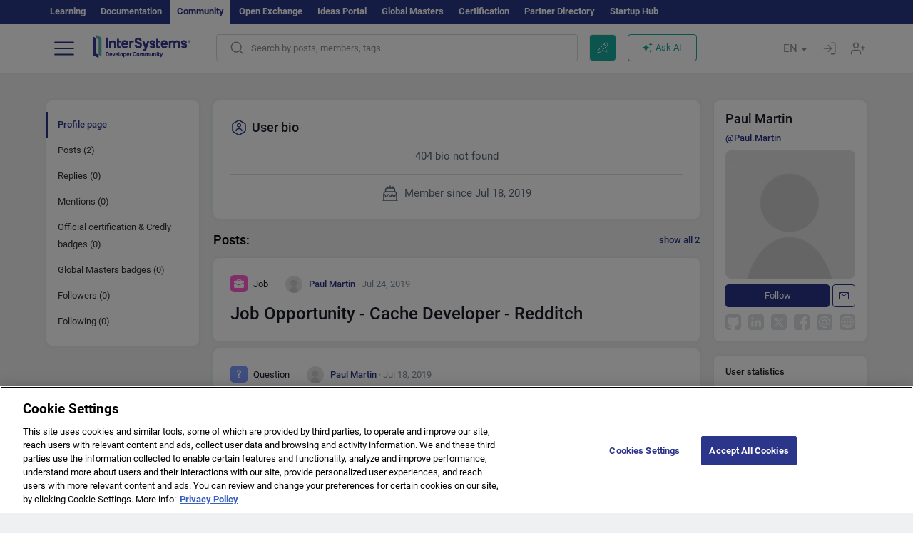

--- FILE ---
content_type: text/html; charset=utf-8
request_url: https://community.intersystems.com/user/paul-martin
body_size: 10355
content:
<!DOCTYPE html>
<html lang="en" dir="ltr" prefix="content: http://purl.org/rss/1.0/modules/content/ dc: http://purl.org/dc/terms/ foaf: http://xmlns.com/foaf/0.1/ og: http://ogp.me/ns# rdfs: http://www.w3.org/2000/01/rdf-schema# sioc: http://rdfs.org/sioc/ns# sioct: http://rdfs.org/sioc/types# skos: http://www.w3.org/2004/02/skos/core# xsd: http://www.w3.org/2001/XMLSchema#">
<head>
  <link rel="profile" href="http://www.w3.org/1999/xhtml/vocab"/>
  <meta name="viewport" content="width=device-width, initial-scale=1.0">
  <!--[if IE]><![endif]-->
<meta http-equiv="Content-Type" content="text/html; charset=utf-8" />
<script charset="UTF-8" src="//cdn.cookielaw.org/consent/a2fffda9-5a56-4639-9e87-c4936c8fc11e/OtAutoBlock.js" async="async" data-cfasync="false"></script>
<script charset="UTF-8" src="//cdn.cookielaw.org/consent/a2fffda9-5a56-4639-9e87-c4936c8fc11e/otSDKStub.js" async="async" data-cfasync="false" data-language="en" data-domain-script="a2fffda9-5a56-4639-9e87-c4936c8fc11e"></script>
<meta about="https://community.intersystems.com/user/paul-martin#me" typeof="foaf:Person" rel="foaf:account" resource="https://community.intersystems.com/user/paul-martin" />
<meta about="https://community.intersystems.com/user/paul-martin" property="foaf:name" content="Paul.Martin" />
<link rel="icon" href="/favicon/android-chrome-192x192.png" type="image/png" sizes="192x192" />
<link rel="icon" href="/favicon/favicon-16x16.png" type="image/png" sizes="16x16" />
<link rel="mask-icon" href="/favicon/safari-pinned-tab.svg" type="image/png" />
<link rel="manifest" href="/favicon/manifest.json" />
<meta name="msapplication-TileColor" content="#ffffff" />
<meta name="msvalidate.01" content="4E0775EB9197D0609B483E81EEE44D3E" />
<meta name="msapplication-TileImage" content="/favicon/mstile-150x150.png" />
<meta name="theme-color" content="#ffffff" />
<meta name="description" content="Paul Martin view profile on InterSystems Developer Community" />
<meta name="generator" content="Drupal 7 (http://drupal.org)" />
<link rel="canonical" href="https://community.intersystems.com/user/paul-martin" />
<link rel="shortlink" href="https://community.intersystems.com/user/157266" />
      <title>Paul Martin view profile on InterSystems Developer Community</title>
  <link type="text/css" rel="stylesheet" href="/sites/default/files/advagg_css/css__9cWqptSUNYq5YedfIwh33VxtugFVWjDdEsblT8GhLKI__quUjyhSfbEukHj8a0hYvzm9VTmPALmSZvA0xfM_Oxzo__1motoMhogn4-LmFTOSQe52-ueFiJ-892YwZHVY35O4I.css" media="all" />
<link type="text/css" rel="stylesheet" href="/sites/default/files/advagg_css/css__LzcsEKcWdIvxJSZLOhmhz9opbdG4k63s6K3gTtDTkzg__IcmWHJxoSuZ6JARsj6qYoUrs7wfqASQoMZKI0_lqnJo__1motoMhogn4-LmFTOSQe52-ueFiJ-892YwZHVY35O4I.css" media="all" />
<link type="text/css" rel="stylesheet" href="/sites/default/files/advagg_css/css__MRgHwIW31RZOLKE55SBpt0eoWED02wq2IXA5fbDWn20___EFRur0IfJ8Xbqu1YooK8afK5HjRuAUUpUqyZ5_0v84__1motoMhogn4-LmFTOSQe52-ueFiJ-892YwZHVY35O4I.css" media="all" />
<link type="text/css" rel="stylesheet" href="/sites/default/files/advagg_css/css__K0h0WEcldVLk6lPXhQJfU0tW1TR4kkWCpz1ke-f9G68__ul6beCMuK3yJyoT5-gIdIualoiSs4-6AF3jrwF_eD8g__1motoMhogn4-LmFTOSQe52-ueFiJ-892YwZHVY35O4I.css" media="all" />
<style>
/* <![CDATA[ */
sites/all/themes/intersys/js/highlight/styles/default.css

/* ]]> */
</style>
<link type="text/css" rel="stylesheet" href="/sites/default/files/advagg_css/css__GPHxv7p9N5QIWQCrpMGzkrRiFOKhKAR8pkmSuWAC4MM__aw5WivRmegfYoxFCvym83WKPLYiHlYQM_LPUclDplGU__1motoMhogn4-LmFTOSQe52-ueFiJ-892YwZHVY35O4I.css" media="all" />
<link type="text/css" rel="stylesheet" href="/sites/default/files/advagg_css/css__1exPct3QAvO_isQr_6mFp1rnHtSBE4nG8RVarNIjRB8__XFEXAV_pHU-HNyhFAPZ0o6ykeNhu5xgUKxIn45XuM6E__1motoMhogn4-LmFTOSQe52-ueFiJ-892YwZHVY35O4I.css" media="all" />
</head>
<body class="navbar-is-fixed-top html not-front not-logged-in two-sidebars page-user page-user- page-user-157266 i18n-en">
<script>
function StyleZoom() {
  const baseWidth = 2000;
  const maxZoom = 1.5;
  let zoom = 1 + Math.log(window.innerWidth / baseWidth) / 2; 
  if (zoom > maxZoom) {
    zoom = maxZoom;
  }
  if (zoom < 1) {
    zoom = 1;
  }
  document.body.style.zoom = zoom;
}

StyleZoom();

window.addEventListener("resize", StyleZoom);
</script>
  <div class="region region-page-top">
    <noscript><iframe src="https://www.googletagmanager.com/ns.html?id=GTM-5MKGKHZ" height="0" width="0" style="display:none;visibility:hidden"></iframe></noscript>  </div>
<div class="page-row page-row-expanded">
        <header id="navbar" role="banner" class="navbar navbar-fixed-top navbar-default">
       <div class="header-exterlan-link"><div class="container-fluid" class="header-exterlan-link-height">
<a href="http://learning.intersystems.com/"  rel="nofollow">Learning</a> <a href="http://docs.intersystems.com/" rel="nofollow">Documentation</a> <span style="">Community</span> <a href="https://openexchange.intersystems.com/" rel="nofollow">Open Exchange</a> <a href="https://ideas.intersystems.com/" rel="nofollow">Ideas Portal</a> <a href="https://globalmasters.intersystems.com/" rel="nofollow">Global Masters</a> <a href="https://www.intersystems.com/support-learning/learning-services/certification-program/" rel="nofollow">Certification</a> <a href="https://partner.intersystems.com" rel="nofollow">Partner Directory</a>  <a href="https://startup.intersystems.com/" rel="nofollow">Startup Hub</a> 
</div></div>
       

        <div class="container-fluid intsys_menu">

          

            <div class="navbar-header">
               <section id="block-intsys-search-intsys-search" class="block block-intsys-search clearfix">

      
  <form class="intsys_search_form_auto" action="https://community.intersystems.com/smartsearch" method="get" id="intsys-search-base-form" accept-charset="UTF-8"><div><div class="container-fluid"><div class="row">
<div class="col-grid-15 col-sm-3"> </div>

<div class="col-grid-15 col-sm-6">
<div class="input-group intsys-search-group">
<div class="form-item form-item-search form-type-textfield form-group"><input class="typehead form-control form-text" type="text" id="edit-search" name="search" value="" size="60" maxlength="128" /></div><div class="input-group-btn">
<button type="button" class="block-intsys-search-close-button"></button>
<button type="submit" class="ico-fastsearch"></button>
</div>
</div>
</div>



<div class="col-grid-15 col-sm-3"> </div>

</div></div></div></form>
</section>
<div class="block-intsys-search-button-mobile mobile-block nologin"></div>
<a href="/node/add/post" id="add-posttop-btn" class="btn-newtop-post-mobile mobile-block" title="New Post"></a>
				
<button type="button" class="navbar-toggle" data-toggle="collapse" data-target=".navbar-collapse"></button>

<div id="navmenuclose"></div><div id="navmenubutton"></div>

<a class="logo navbar-brand pull-left" href="https://community.intersystems.com/">
<img src="/sites/all/themes/intersys/images/intersystems-logo.svg"/>
</a>

            </div>



             
          <div class="navbar-collapse collapse">
<div class="menutitlemob"><span>Developer Community</span><button type="button"  class="navbar-toggle-close" data-toggle="collapse" data-target=".navbar-collapse"></button>
<button data-toggle="modal" data-target="#login-chatgpt-modal" class="ask-dc-ai-btn-menu">Ask DC AI</button>	
</div>

	
<nav role="navigation" class="nologin">
  <div class="region region-navigation">
    <section id="block-tb-megamenu-menu-user-menu-english" class="block block-tb-megamenu clearfix">

      
  <div  class="tb-megamenu tb-megamenu-menu-user-menu-english">
  <ul  class="tb-megamenu-nav nav menu navbar-nav level-0 items-8">
  <li  data-id="9996" data-level="1" data-type="menu_item" data-class="" data-xicon="" data-caption="" data-alignsub="" data-group="0" data-hidewcol="0" data-hidesub="0" class="tb-megamenu-item level-1 mega dropdown">
          <a href="#"  class="dropdown-toggle" highlightingmenu=""">
        
    Posts          <span class="caret"></span>
          </a>
  <div  data-class="" data-width="" class="tb-megamenu-submenu dropdown-menu mega-dropdown-menu nav-child">
  <div class="mega-dropdown-inner">
    <div  class="tb-megamenu-row row">
  <div  data-class="" data-width="12" data-hidewcol="0" id="tb-megamenu-column-1" class="tb-megamenu-column col-sm-12  mega-col-nav">
  <div class="tb-megamenu-column-inner mega-inner clearfix">
        <ul  class="tb-megamenu-subnav mega-nav level-1 items-6">
  <li  data-id="10131" data-level="2" data-type="menu_item" data-class="" data-xicon="" data-caption="" data-alignsub="" data-group="0" data-hidewcol="0" data-hidesub="0" class="tb-megamenu-item level-2 mega">
          <a href="https://community.intersystems.com/tags/intersystems-official" >
        
    InterSystems Official          </a>
  </li>

<li  data-id="10011" data-level="2" data-type="menu_item" data-class="" data-xicon="" data-caption="" data-alignsub="" data-group="0" data-hidewcol="0" data-hidesub="0" class="tb-megamenu-item level-2 mega">
          <a href="https://community.intersystems.com/?filter=articles" >
        
    Articles          </a>
  </li>

<li  data-id="10021" data-level="2" data-type="menu_item" data-class="" data-xicon="" data-caption="" data-alignsub="" data-group="0" data-hidewcol="0" data-hidesub="0" class="tb-megamenu-item level-2 mega">
          <a href="https://community.intersystems.com/?filter=questions" >
        
    Questions          </a>
  </li>

<li  data-id="10016" data-level="2" data-type="menu_item" data-class="" data-xicon="" data-caption="" data-alignsub="" data-group="0" data-hidewcol="0" data-hidesub="0" class="tb-megamenu-item level-2 mega">
          <a href="https://community.intersystems.com/?filter=announcements" >
        
    Announcements          </a>
  </li>

<li  data-id="10146" data-level="2" data-type="menu_item" data-class="" data-xicon="" data-caption="" data-alignsub="" data-group="0" data-hidewcol="0" data-hidesub="0" class="tb-megamenu-item level-2 mega">
          <a href="https://community.intersystems.com/?filter=discussion" >
        
    Discussions          </a>
  </li>

<li  data-id="10176" data-level="2" data-type="menu_item" data-class="" data-xicon="" data-caption="" data-alignsub="" data-group="0" data-hidewcol="0" data-hidesub="0" class="tb-megamenu-item level-2 mega">
          <a href="https://community.intersystems.com/tagsclouds" >
        
    Tags          </a>
  </li>
</ul>
  </div>
</div>
</div>
  </div>
</div>
</li>

<li  data-id="12166" data-level="1" data-type="menu_item" data-class="contest_art_menu" data-xicon="" data-caption="" data-alignsub="" data-group="0" data-hidewcol="0" data-hidesub="0" class="tb-megamenu-item level-1 mega contest_art_menu dropdown">
          <a href="#"  class="dropdown-toggle" highlightingmenu="highlightingmenu1"">
        
    Events          <span class="caret"></span>
          </a>
  <div  data-class="" data-width="" class="tb-megamenu-submenu dropdown-menu mega-dropdown-menu nav-child">
  <div class="mega-dropdown-inner">
    <div  class="tb-megamenu-row row">
  <div  data-class="" data-width="12" data-hidewcol="0" id="tb-megamenu-column-2" class="tb-megamenu-column col-sm-12  mega-col-nav">
  <div class="tb-megamenu-column-inner mega-inner clearfix">
        <ul  class="tb-megamenu-subnav mega-nav level-1 items-4">
  <li  data-id="14361" data-level="2" data-type="menu_item" data-class="contest_art_submenu" data-xicon="" data-caption="" data-alignsub="" data-group="0" data-hidewcol="0" data-hidesub="0" class="tb-megamenu-item level-2 mega contest_art_submenu">
          <a href="https://community.intersystems.com/contests/current"  class="highlightingmenu1">
        
    Tech Article Contest          </a>
  </li>

<li  data-id="14391" data-level="2" data-type="menu_item" data-class="contest_submenu1" data-xicon="" data-caption="" data-alignsub="" data-group="0" data-hidewcol="0" data-hidesub="0" class="tb-megamenu-item level-2 mega contest_submenu1">
          <a href="https://openexchange.intersystems.com/contest/current"  class="highlightingmenu1">
        
    Programming Contest          </a>
  </li>

<li  data-id="11891" data-level="2" data-type="menu_item" data-class="" data-xicon="" data-caption="" data-alignsub="" data-group="0" data-hidewcol="0" data-hidesub="0" class="tb-megamenu-item level-2 mega">
          <a href="https://community.intersystems.com/post/4th-intersystems-ideas-contest"  class="highlightingmenu1">
        
    InterSystems Ideas Contest          </a>
  </li>

<li  data-id="10161" data-level="2" data-type="menu_item" data-class="" data-xicon="" data-caption="" data-alignsub="" data-group="0" data-hidewcol="0" data-hidesub="0" class="tb-megamenu-item level-2 mega">
          <a href="https://community.intersystems.com/events" >
        
    Event Calendar          </a>
  </li>
</ul>
  </div>
</div>
</div>
  </div>
</div>
</li>

<li  data-id="10041" data-level="1" data-type="menu_item" data-class="" data-xicon="" data-caption="" data-alignsub="" data-group="0" data-hidewcol="0" data-hidesub="0" class="tb-megamenu-item level-1 mega dropdown">
          <a href="#"  class="dropdown-toggle" highlightingmenu=""">
        
    Products          <span class="caret"></span>
          </a>
  <div  data-class="" data-width="" class="tb-megamenu-submenu dropdown-menu mega-dropdown-menu nav-child">
  <div class="mega-dropdown-inner">
    <div  class="tb-megamenu-row row">
  <div  data-class="" data-width="12" data-hidewcol="0" id="tb-megamenu-column-3" class="tb-megamenu-column col-sm-12  mega-col-nav">
  <div class="tb-megamenu-column-inner mega-inner clearfix">
        <ul  class="tb-megamenu-subnav mega-nav level-1 items-8">
  <li  data-id="10051" data-level="2" data-type="menu_item" data-class="" data-xicon="" data-caption="" data-alignsub="" data-group="0" data-hidewcol="0" data-hidesub="0" class="tb-megamenu-item level-2 mega">
          <a href="https://community.intersystems.com/tags/intersystems-iris" >
        
    InterSystems IRIS          </a>
  </li>

<li  data-id="10061" data-level="2" data-type="menu_item" data-class="" data-xicon="" data-caption="" data-alignsub="" data-group="0" data-hidewcol="0" data-hidesub="0" class="tb-megamenu-item level-2 mega">
          <a href="https://community.intersystems.com/tags/intersystems-iris-health" >
        
    InterSystems IRIS for Health          </a>
  </li>

<li  data-id="10081" data-level="2" data-type="menu_item" data-class="" data-xicon="" data-caption="" data-alignsub="" data-group="0" data-hidewcol="0" data-hidesub="0" class="tb-megamenu-item level-2 mega">
          <a href="https://community.intersystems.com/tags/healthshare" >
        
    HealthShare          </a>
  </li>

<li  data-id="10136" data-level="2" data-type="menu_item" data-class="" data-xicon="" data-caption="" data-alignsub="" data-group="0" data-hidewcol="0" data-hidesub="0" class="tb-megamenu-item level-2 mega">
          <a href="https://community.intersystems.com/tags/trakcare" >
        
    TrakCare          </a>
  </li>

<li  data-id="10071" data-level="2" data-type="menu_item" data-class="" data-xicon="" data-caption="" data-alignsub="" data-group="0" data-hidewcol="0" data-hidesub="0" class="tb-megamenu-item level-2 mega">
          <a href="https://community.intersystems.com/tags/cach%C3%A9" >
        
    Caché          </a>
  </li>

<li  data-id="10076" data-level="2" data-type="menu_item" data-class="" data-xicon="" data-caption="" data-alignsub="" data-group="0" data-hidewcol="0" data-hidesub="0" class="tb-megamenu-item level-2 mega">
          <a href="https://community.intersystems.com/tags/ensemble" >
        
    Ensemble          </a>
  </li>

<li  data-id="10056" data-level="2" data-type="menu_item" data-class="" data-xicon="" data-caption="" data-alignsub="" data-group="0" data-hidewcol="0" data-hidesub="0" class="tb-megamenu-item level-2 mega">
          <a href="https://community.intersystems.com/tags/intersystems-iris-bi-deepsee" >
        
    InterSystems Analytics (DeepSee)          </a>
  </li>

<li  data-id="10066" data-level="2" data-type="menu_item" data-class="" data-xicon="" data-caption="" data-alignsub="" data-group="0" data-hidewcol="0" data-hidesub="0" class="tb-megamenu-item level-2 mega">
          <a href="https://community.intersystems.com/tags/intersystems-natural-language-processing-nlp-iknow" >
        
    InterSystems Text Analytics (iKnow)          </a>
  </li>
</ul>
  </div>
</div>
</div>
  </div>
</div>
</li>

<li  data-id="10171" data-level="1" data-type="menu_item" data-class="" data-xicon="" data-caption="" data-alignsub="" data-group="0" data-hidewcol="0" data-hidesub="0" class="tb-megamenu-item level-1 mega dropdown">
          <a href="#"  class="dropdown-toggle" highlightingmenu=""">
        
    Jobs          <span class="caret"></span>
          </a>
  <div  data-class="" data-width="" class="tb-megamenu-submenu dropdown-menu mega-dropdown-menu nav-child">
  <div class="mega-dropdown-inner">
    <div  class="tb-megamenu-row row">
  <div  data-class="" data-width="12" data-hidewcol="0" id="tb-megamenu-column-4" class="tb-megamenu-column col-sm-12  mega-col-nav">
  <div class="tb-megamenu-column-inner mega-inner clearfix">
        <ul  class="tb-megamenu-subnav mega-nav level-1 items-2">
  <li  data-id="11476" data-level="2" data-type="menu_item" data-class="" data-xicon="" data-caption="" data-alignsub="" data-group="0" data-hidewcol="0" data-hidesub="0" class="tb-megamenu-item level-2 mega">
          <a href="https://community.intersystems.com/tags/job-opportunity" >
        
    Job Opportunity          </a>
  </li>

<li  data-id="10381" data-level="2" data-type="menu_item" data-class="" data-xicon="" data-caption="" data-alignsub="" data-group="0" data-hidewcol="0" data-hidesub="0" class="tb-megamenu-item level-2 mega">
          <a href="https://community.intersystems.com/tags/job-wanted" >
        
    Job Wanted          </a>
  </li>
</ul>
  </div>
</div>
</div>
  </div>
</div>
</li>

<li  data-id="10181" data-level="1" data-type="menu_item" data-class="" data-xicon="" data-caption="" data-alignsub="" data-group="0" data-hidewcol="0" data-hidesub="0" class="tb-megamenu-item level-1 mega">
          <a href="https://community.intersystems.com/members" >
        
    Members          </a>
  </li>

<li  data-id="10186" data-level="1" data-type="menu_item" data-class="" data-xicon="" data-caption="" data-alignsub="" data-group="0" data-hidewcol="0" data-hidesub="0" class="tb-megamenu-item level-1 mega dropdown">
          <a href="#"  class="dropdown-toggle" highlightingmenu="highlightingmenu1"">
        
    About          <span class="caret"></span>
          </a>
  <div  data-class="" data-width="" class="tb-megamenu-submenu dropdown-menu mega-dropdown-menu nav-child">
  <div class="mega-dropdown-inner">
    <div  class="tb-megamenu-row row">
  <div  data-class="" data-width="12" data-hidewcol="0" id="tb-megamenu-column-5" class="tb-megamenu-column col-sm-12  mega-col-nav">
  <div class="tb-megamenu-column-inner mega-inner clearfix">
        <ul  class="tb-megamenu-subnav mega-nav level-1 items-7">
  <li  data-id="10191" data-level="2" data-type="menu_item" data-class="" data-xicon="" data-caption="" data-alignsub="" data-group="0" data-hidewcol="0" data-hidesub="0" class="tb-megamenu-item level-2 mega">
          <a href="https://community.intersystems.com/about"  class="highlightingmenu1">
        
    About Us          </a>
  </li>

<li  data-id="10196" data-level="2" data-type="menu_item" data-class="" data-xicon="" data-caption="" data-alignsub="" data-group="0" data-hidewcol="0" data-hidesub="0" class="tb-megamenu-item level-2 mega">
          <a href="https://community.intersystems.com/tags/developer-community-faq" >
        
    FAQ          </a>
  </li>

<li  data-id="10201" data-level="2" data-type="menu_item" data-class="" data-xicon="" data-caption="" data-alignsub="" data-group="0" data-hidewcol="0" data-hidesub="0" class="tb-megamenu-item level-2 mega">
          <a href="https://community.intersystems.com/tags/dc-feedback" >
        
    Feedback          </a>
  </li>

<li  data-id="10241" data-level="2" data-type="menu_item" data-class="" data-xicon="" data-caption="" data-alignsub="" data-group="0" data-hidewcol="0" data-hidesub="0" class="tb-megamenu-item level-2 mega">
          <a href="https://github.com/intersystems-community/developer-community/issues"  target="_blank">
        
    Report an Issue          </a>
  </li>

<li  data-id="14781" data-level="2" data-type="menu_item" data-class="" data-xicon="" data-caption="" data-alignsub="" data-group="0" data-hidewcol="0" data-hidesub="0" class="tb-megamenu-item level-2 mega">
          <a href="https://ideas.intersystems.com/ideas" >
        
    Share an Idea          </a>
  </li>

<li  data-id="10111" data-level="2" data-type="menu_item" data-class="" data-xicon="" data-caption="" data-alignsub="" data-group="0" data-hidewcol="0" data-hidesub="0" class="tb-megamenu-item level-2 mega">
          <a href="https://community.intersystems.com/post/intersystems-developer-community-code-conduct" >
        
    Code of Conduct          </a>
  </li>

<li  data-id="10206" data-level="2" data-type="menu_item" data-class="" data-xicon="" data-caption="" data-alignsub="" data-group="0" data-hidewcol="0" data-hidesub="0" class="tb-megamenu-item level-2 mega">
          <a href="https://www.intersystems.com/who-we-are/contact-us/" >
        
    Contact Us          </a>
  </li>
</ul>
  </div>
</div>
</div>
  </div>
</div>
</li>
</ul>
</div>

</section>
  </div>
<a href="https://login.intersystems.com/oauth2/authorize?redirect_uri=https%3A//community.intersystems.com/loginoauth&amp;response_type=code&amp;scope=openid%20profile%20email%20sso_person%20mapped_org&amp;state=https%3A//community.intersystems.com/user/paul-martin&amp;nonce=%7Bnonce%7D&amp;client_id=UQooTI8dIdL11fyD7oDl5BFHBSwwc3JVQzXiyGTLETY&amp;ssoPrompt=create" class="block-personal-form btn-create-intsys nomobile" title="Create an Account"></a><a href="https://login.intersystems.com/oauth2/authorize?redirect_uri=https%3A//community.intersystems.com/loginoauth&amp;response_type=code&amp;scope=openid%20profile%20email%20sso_person%20mapped_org&amp;state=https%3A//community.intersystems.com/user/paul-martin&amp;nonce=%7Bnonce%7D&amp;client_id=UQooTI8dIdL11fyD7oDl5BFHBSwwc3JVQzXiyGTLETY" class="block-personal-form btn-login-intsys nomobile" title="Login"></a><section id="block-locale-language" class="block block-locale clearfix">

        <h2 class="block-title">EN <span class="caret"></span></h2>
    
  <ul class="language-switcher-locale-url"><li class="es first"><a href="https://es.community.intersystems.com/" class="language-link" xml:lang="es" > </a></li>
<li class="pt"><a href="https://pt.community.intersystems.com/" class="language-link" xml:lang="pt" > </a></li>
<li class="ja"><a href="https://jp.community.intersystems.com/" class="language-link" xml:lang="ja" > </a></li>
<li class="zh-hant"><a href="https://cn.community.intersystems.com/" class="language-link" xml:lang="zh-hant" > </a></li>
<li class="fr"><a href="https://fr.community.intersystems.com/" class="language-link" xml:lang="fr" > </a></li>
<li class="en last active"><a href="https://community.intersystems.com/" class="language-link active" xml:lang="en" > </a></li>
</ul>
</section>
<span class="block-intsys-search-area" aria-hidden="true">
<div class="block-intsys-search-button">Search by posts, members, tags</div>
<button class="btn-newtop-post" data-toggle="modal" data-target="#login-post-modal" title="New post"></button><button data-toggle="modal" data-target="#login-chatgpt-modal" class="ask-dc-ai-btn">Ask AI</button>
</span>

   <div class="intsys-navbar-link-show">
<ul class="tb-megamenu-nav nav menu navbar-nav level-0 items-100000 add-link-processed" style="text-align: left;">
<li data-id="720" data-level="1" data-type="menu_item" data-class="" data-xicon="is-icon icon-book" data-caption="" data-alignsub="" data-group="0" data-hidewcol="0" data-hidesub="0" class="tb-megamenu-item level-1 mega dropdown">
<a href="https://login.intersystems.com/oauth2/authorize?redirect_uri=https%3A//community.intersystems.com/loginoauth&amp;response_type=code&amp;scope=openid%20profile%20email%20sso_person%20mapped_org&amp;state=https%3A//community.intersystems.com/user/paul-martin&amp;nonce=%7Bnonce%7D&amp;client_id=UQooTI8dIdL11fyD7oDl5BFHBSwwc3JVQzXiyGTLETY&amp;ssoPrompt=create" class="block-personal-form btn-create-intsys nomobile" title="Create an Account"></a></li><li data-id="720" data-level="1" data-type="menu_item" data-class="" data-xicon="is-icon icon-book" data-caption="" data-alignsub="" data-group="0" data-hidewcol="0" data-hidesub="0" class="tb-megamenu-item level-1 mega dropdown">
<a href="https://login.intersystems.com/oauth2/authorize?redirect_uri=https%3A//community.intersystems.com/loginoauth&amp;response_type=code&amp;scope=openid%20profile%20email%20sso_person%20mapped_org&amp;state=https%3A//community.intersystems.com/user/paul-martin&amp;nonce=%7Bnonce%7D&amp;client_id=UQooTI8dIdL11fyD7oDl5BFHBSwwc3JVQzXiyGTLETY" class="block-personal-form btn-login-intsys nomobile" title="Login"></a></li>
 </ul>
</div>


    <div class="mobile-block language-switcher-url">
<div class="language-switcher-block" onClick="jQuery('.language-switcher-list').toggle();">Language <div class="language-switcher-nowlang">EN<span>|</span><div class="language-switcher-mobico"></div></div></div>
<div class="language-switcher-list">
        <a href="https://es.community.intersystems.com/" class="">ES</a><a href="https://pt.community.intersystems.com/" class="">PT</a><a href="https://jp.community.intersystems.com/" class="">JP</a><a href="https://cn.community.intersystems.com/" class="">CN</a><a href="https://fr.community.intersystems.com/" class="">FR</a><a href="https://community.intersystems.com/" class="active">EN</a>        </div>
    </div>

</nav>

</div>
          
        </div>

    </header>
    <div id="drupalmessages"></div>    <div class="main-container container-fluid">

        <header role="banner" id="page-header">
                  </header>
  

                <div class="row">
              <div class="">
                  <section class="col-sm-12">
                                      </section>
              </div>
          </div>
      
        <div class="row">

                        <aside class="col-grid-15 col-sm-3"
                     role="complementary">
                  <div class="region region-sidebar-first">
    <section id="block-intsys-blocks-intsys-page-users" class="block block-intsys-blocks clearfix">

      
  <section class="block block-block sidebar-greybox contextual-links-region clearfix block-filter-menu userprofile-menu" style="margin-bottom: -7px;"><ul class="submenu-links"><li class="actives"><a  href="/user/157266" class="active linefilter">Profile page</a></li><li class=""><a  href="/user/157266/posts" class="linefilter">Posts (2)</a></li><li class=""><a  href="/user/157266/comments" class="linefilter">Replies (0)</a></li><li class=""><a  href="/user/157266/mentions" class="linefilter">Mentions (0)</a></li><li class=""><a  href="/user/157266/certificates" class="linefilter">Official certification & Credly badges (0)</a></li><li class=""><a  href="/user/157266/badges" class="linefilter">Global Masters badges (0)</a></li><li class=""><a  href="/user/157266/followers" class="linefilter">Followers (0)</a></li><li class=""><a  href="/user/157266/following" class="linefilter">Following (0)</a></li></ul></section>
</section>
  </div>
              </aside>  <!-- /#sidebar-first -->
          
            <section class="col-grid-15 col-sm-6" >
             <div class="subsection">
       <div class="row top-content">


                       
            <div class="container-fluid">
              

            </div>
        </div>




                                                          <div class="region region-content">
    <section id="block-system-main" class="block block-system clearfix">

      
  <div class="userprofile"><div class="views-row views-row-odd foll-block" id="user-bio">
<div class="logo-bio"><div class="logo-ico">User bio</div><div class="logo-sert"></div></div>
<div class="text-bio"><div class="not-bio">404 bio not found</div></div>
<div class="date-bio"><div class="bio-since">Member since Jul 18, 2019</div></div>
</div><div class="flex-between margin-bottom-15 margin-top-20"><div class="u-title">Posts:</div><div class="u-count"><a href="/user/157266/posts">show all 2</a></div></div>
<div class="views-row views-row-odd margin-bottom-10" id="user-teaser-node-464536">

<article id="post-464536" class="node node-post node-userteasernopin clearfix"  about="https://community.intersystems.com/post/job-opportunity-cache-developer-redditch" typeof="sioc:Item foaf:Document">
    <div class="row">
        <div class="col-sm-12 col-xs-12">
            <div>
            
<div>
<span class="top-teaser"><span class="teaser-node-icon job-node-icon"></span> <span class="name-teaser ">Job</span>  
<span class="user-teaser>">
  <div class="user-picture">
    <span class="img_teaser  " style="background-image:url(https://community.intersystems.com/sites/default/files/styles/thumbnail/public/pictures/picture-default.jpg?itok=pzJu1a6l);"></span>  </div>
<span property="dc:date dc:created" content="2019-07-24T11:54:54-04:00" datatype="xsd:dateTime" rel="sioc:has_creator"> <span itemprop="author" itemscope itemtype="http://schema.org/Person"><a itemprop="url" href="https://community.intersystems.com/user/paul-martin" title="" class="username active" xml:lang="" about="https://community.intersystems.com/user/paul-martin" typeof="sioc:UserAccount" property="foaf:name" datatype=""><span itemprop="name">Paul Martin</span></a></span> <small itemprop="dateCreated" datetime="2019-07-24T11:54:54-04:00"> &#183; Jul 24, 2019</small></span> 
 
</span>
</span>
</div>

<a class="title-teaser margin-bottom-0" href="https://community.intersystems.com/post/job-opportunity-cache-developer-redditch">Job Opportunity - Cache Developer - Redditch</a>

</div>




       
          
          
        </div>

    </div>
</article>
</div>
<div class="views-row views-row-odd margin-bottom-10" id="user-teaser-node-464231">

<article id="post-464231" class="node node-post node-userteasernopin clearfix"  about="https://community.intersystems.com/post/recruitment" typeof="sioc:Item foaf:Document">
    <div class="row">
        <div class="col-sm-12 col-xs-12">
            <div>
            
<div>
<span class="top-teaser"><span class="teaser-node-icon questiona-node-icon"></span> <span class="name-teaser ">Question</span>  
<span class="user-teaser>">
  <div class="user-picture">
    <span class="img_teaser  " style="background-image:url(https://community.intersystems.com/sites/default/files/styles/thumbnail/public/pictures/picture-default.jpg?itok=pzJu1a6l);"></span>  </div>
<span property="dc:date dc:created" content="2019-07-18T05:09:54-04:00" datatype="xsd:dateTime" rel="sioc:has_creator"> <span itemprop="author" itemscope itemtype="http://schema.org/Person"><a href="https://community.intersystems.com/user/paul-martin" title="" class="username active" xml:lang="" about="https://community.intersystems.com/user/paul-martin" typeof="sioc:UserAccount" property="foaf:name" datatype="">Paul Martin</a></span> <small itemprop="dateCreated" datetime="2019-07-18T05:09:54-04:00"> &#183; Jul 18, 2019</small></span> 
 
</span>
</span>
</div>

<a class="title-teaser margin-bottom-0" href="https://community.intersystems.com/post/recruitment">Recruitment?</a>

</div>




       
          
          
        </div>

    </div>
</article>
</div><div class="flex-between margin-bottom-15 margin-top-20"><div class="u-title">Replies:</div><div class="u-count"></div></div><div class="views-row views-row-odd margin-bottom-10 user-nodata">Paul has not left any replies yet.</div><div class="flex-between margin-bottom-15 margin-top-20"><div class="u-title">Certifications & Credly badges:</div><div class="u-count"></div></div><div class="views-row views-row-odd margin-bottom-10 user-nodata">Paul has no Certifications & Credly badges yet.</div><div class="flex-between margin-bottom-15 margin-top-20"><div class="u-title">Global Masters badges:</div><div class="u-count"></div></div><div class="views-row views-row-odd margin-bottom-10 user-nodata">Paul has no Global Masters badges yet.</div><div class="flex-between margin-bottom-15 margin-top-20"><div class="u-title">Followers:</div><div class="u-count"></div></div><div class="views-row views-row-odd margin-bottom-10 user-nodata">Paul has no followers yet.</div><div class="flex-between margin-bottom-15 margin-top-20"><div class="u-title">Following:</div><div class="u-count"></div></div><div class="views-row views-row-odd margin-bottom-10 user-nodata">Paul has not followed anybody yet.</div></div>
</section>
  </div>
           </div> </section>

                        <aside class="col-grid-15 col-sm-3"
                     role="complementary">
                  <div class="region region-sidebar-second">
    <section id="block-intsys-blocks-intsys-author-post" class="block block-intsys-blocks desktop-block clearfix">

      
  <section class="block block-block sidebar-greybox intsys-author-post clearfix"><div class="realname-block">Paul Martin</div><div class="link-clipboard mentionstag" data-clipboard-text="@Paul.Martin" title="Copy">@Paul.Martin</div><div class="image-user-block image-user-nopicture  "></div><div class="buttons-user-block"><div class="following-link"><a href="javascript:void(0);" data-toggle="modal" data-target="#login-post-modal">Follow</a></div><div class="pm-user-button"><a href="javascript:void(0);" data-toggle="modal" data-target="#login-post-modal" class="pm-user-block"></a></div></div><div class="mentionslink"><img src="/sites/all/themes/intersys/svg/uugithub.svg?1"><img src="/sites/all/themes/intersys/svg/uulinkedin.svg?1"><img src="/sites/all/themes/intersys/svg/uutwitter.svg?1"><img src="/sites/all/themes/intersys/svg/uufacebook.svg?1"><img src="/sites/all/themes/intersys/svg/uumail.svg?1"><img src="/sites/all/themes/intersys/svg/uuweb.svg?1"></div></section><section class="block block-block sidebar-greybox intsys-author-statistics clearfix"><h2>User statistics</h2><div class="row first-child"><div class="col-sm-6">Posts<div><a href="/user/157266/posts">2</a></div></div><div class="col-sm-6">Replies<div><a href="/user/157266/comments">0</a></div></div></div><div class="row"><div class="col-sm-6">Likes<div><a href="javascript:" style="cursor:default;">1</a></div></div><div class="col-sm-6">Applications<div><a href="javascript:" style="cursor:default;">0</a></div></div></div><div class="row"><div class="col-sm-6">Badges<div><a href="/user/157266/badges">0</a></div></div><div class="col-sm-6">Followers<div><a href="/user/157266/followers">0</a></div></div></div><div class="row"><div class="col-sm-6">People reached<div><a href="javascript:" style="cursor:default;">1.4K</a></div></div><div class="col-sm-6">Accepted answers<div><a href="/user/157266/comments?filter=accepted">0</a></div></div></div></section>
</section>
  </div>
              </aside>  <!-- /#sidebar-second -->
          
        </div>
    </div>
</div>
 <div class="page-row">

   <div class="container mediamobile">
      		</div>

<div class="container"><footer class="footer">

        <div class="container">
 <div class="row">

                <div class="col-xs-12 col-sm-12 col-md-6 text-center footer-links">
<ul class=" list-inline"><li><a target="_blank" rel="noopener noreferrer" href="http://www.intersystems.com/privacy-policy/" rel="nofollow">Privacy & Terms</a></li><li><a target="_blank" rel="noopener noreferrer" href="https://www.intersystems.com/guarantee/" rel="nofollow">Guarantee</a></li><li><a target="_blank" rel="noopener noreferrer" href="https://www.intersystems.com/section-508/" rel="nofollow">Section 508</a></li><li><a target="_blank" rel="noopener noreferrer" href="https://community.intersystems.com/intersystems-online-programming-contest-terms" rel="nofollow">Contest Terms</a></li><li ><span class="ot-sdk-show-settings">Cookies Settings</span></li></ul>
                </div>
<div class="col-xs-12 col-sm-12 col-md-6  text-center float-left footer-copyright">
                    © 2025 InterSystems Corporation, Cambridge, MA. <nobr>All rights reserved.</nobr>                </div>
            </div>

        </div>
    </footer></div>
</div>
<div id="login-oauth-modal" class="modal fade" role="dialog">
    <div class="modal-dialog">
        <!-- Modal content-->
        <div class="modal-content">
            <div class="modal-body text-center">
                <div class="close" data-dismiss="modal"><span class="closeone"></span><span class="closetwo"></span></div>
<div class="loginiframe"><div class="spinner"></div></div>
            </div>
        </div>
    </div>
</div>

<div id="register-oauth-modal" class="modal fade" role="dialog">
    <div class="modal-dialog">
        <!-- Modal content-->
        <div class="modal-content">
            <div class="modal-body text-center">
                <div class="close" data-dismiss="modal"><span class="closeone"></span><span class="closetwo"></span></div>
<div class="loginiframe"><div class="spinner"></div></div>
            </div>
        </div>
    </div>
</div>

<div id="login-chatgpt-modal" class="modal fade" role="dialog">
    <div class="modal-dialog">
        <!-- Modal content-->
 <div class="modal-content">
            <div class="modal-body text-center">
                <div class="close" data-dismiss="modal"><span class="closeone"></span><span class="closetwo"></span></div>
                <h3>Log in or sign up</h3>
                <p>Log in or create a new account to continue</p>
                <div><a href="https://login.intersystems.com/oauth2/authorize?redirect_uri=https%3A//community.intersystems.com/loginoauth&amp;response_type=code&amp;scope=openid%20profile%20email%20sso_person%20mapped_org&amp;state=https%3A//community.intersystems.com/ask-dc-ai&amp;nonce=%7Bnonce%7D&amp;client_id=UQooTI8dIdL11fyD7oDl5BFHBSwwc3JVQzXiyGTLETY" class="btn btn-successes login">Log in</a><a href="https://login.intersystems.com/oauth2/authorize?redirect_uri=https%3A//community.intersystems.com/loginoauth&amp;response_type=code&amp;scope=openid%20profile%20email%20sso_person%20mapped_org&amp;state=https%3A//community.intersystems.com/ask-dc-ai&amp;nonce=%7Bnonce%7D&amp;client_id=UQooTI8dIdL11fyD7oDl5BFHBSwwc3JVQzXiyGTLETY&amp;ssoPrompt=create" class="btn btn-default sugnup">Sign up</a></div>
            </div>
        </div>
    </div>
</div>
<div id="login-comment-modal" class="modal fade" role="dialog">
    <div class="modal-dialog">
        <!-- Modal content-->
 <div class="modal-content">
            <div class="modal-body text-center">
                <div class="close" data-dismiss="modal"><span class="closeone"></span><span class="closetwo"></span></div>
                <h3>Log in or sign up</h3>
                <p>Log in or create a new account to continue</p>
                <div><a href="https://login.intersystems.com/oauth2/authorize?redirect_uri=https%3A//community.intersystems.com/loginoauth&amp;response_type=code&amp;scope=openid%20profile%20email%20sso_person%20mapped_org&amp;state=https%3A//community.intersystems.com/user/paul-martin&amp;nonce=%7Bnonce%7D&amp;client_id=UQooTI8dIdL11fyD7oDl5BFHBSwwc3JVQzXiyGTLETY" class="btn btn-successes login">Log in</a><a href="https://login.intersystems.com/oauth2/authorize?redirect_uri=https%3A//community.intersystems.com/loginoauth&amp;response_type=code&amp;scope=openid%20profile%20email%20sso_person%20mapped_org&amp;state=https%3A//community.intersystems.com/user/paul-martin&amp;nonce=%7Bnonce%7D&amp;client_id=UQooTI8dIdL11fyD7oDl5BFHBSwwc3JVQzXiyGTLETY&amp;ssoPrompt=create" class="btn btn-default sugnup">Sign up</a></div>
            </div>
        </div>
    </div>
</div>
<div id="login-rating-modal" class="modal fade" role="dialog">
    <div class="modal-dialog">
        <!-- Modal content-->
        <div class="modal-content">
            <div class="modal-body text-center">
                <div class="close" data-dismiss="modal"><span class="closeone"></span><span class="closetwo"></span></div>
                <h3>Log in or sign up</h3>
                <p>Log in or create a new account to continue</p>
                <div><a href="https://login.intersystems.com/oauth2/authorize?redirect_uri=https%3A//community.intersystems.com/loginoauth&amp;response_type=code&amp;scope=openid%20profile%20email%20sso_person%20mapped_org&amp;state=https%3A//community.intersystems.com/user/paul-martin&amp;nonce=%7Bnonce%7D&amp;client_id=UQooTI8dIdL11fyD7oDl5BFHBSwwc3JVQzXiyGTLETY" class="btn btn-successes login">Log in</a><a href="https://login.intersystems.com/oauth2/authorize?redirect_uri=https%3A//community.intersystems.com/loginoauth&amp;response_type=code&amp;scope=openid%20profile%20email%20sso_person%20mapped_org&amp;state=https%3A//community.intersystems.com/user/paul-martin&amp;nonce=%7Bnonce%7D&amp;client_id=UQooTI8dIdL11fyD7oDl5BFHBSwwc3JVQzXiyGTLETY&amp;ssoPrompt=create" class="btn btn-default sugnup">Sign up</a></div>
            </div>
        </div>
    </div>
</div>
<div id="login-post-modal" class="modal fade" role="dialog">
    <div class="modal-dialog">
        <!-- Modal content-->
        <div class="modal-content">
            <div class="modal-body text-center">
                <div class="close" data-dismiss="modal"><span class="closeone"></span><span class="closetwo"></span></div>
                <h3>Log in or sign up</h3>
                <p>Log in or create a new account to continue</p>
                <div><a href="https://login.intersystems.com/oauth2/authorize?redirect_uri=https%3A//community.intersystems.com/loginoauth&amp;response_type=code&amp;scope=openid%20profile%20email%20sso_person%20mapped_org&amp;state=https%3A//community.intersystems.com/node/add/post&amp;nonce=%7Bnonce%7D&amp;client_id=UQooTI8dIdL11fyD7oDl5BFHBSwwc3JVQzXiyGTLETY" class="btn btn-successes login">Log in</a><a href="https://login.intersystems.com/oauth2/authorize?redirect_uri=https%3A//community.intersystems.com/loginoauth&amp;response_type=code&amp;scope=openid%20profile%20email%20sso_person%20mapped_org&amp;state=https%3A//community.intersystems.com/node/add/post&amp;nonce=%7Bnonce%7D&amp;client_id=UQooTI8dIdL11fyD7oDl5BFHBSwwc3JVQzXiyGTLETY&amp;ssoPrompt=create" class="btn btn-default sugnup">Sign up</a></div>
            </div>
        </div>
    </div>
</div>
<div id="newmodal"></div><div id="nemodalclick" data-toggle="modal" data-target="#deletepin-modal"></div>
<div id="toTop" ></div>


<script type="text/javascript" src="/sites/default/files/advagg_js/js__H2QHRCMq6LZeG3PfM-2gk9Vgqz82LjmbGSX9JyDC-6c__4rdOMemuaGN2y54KEbqI8r638x8xxFi_TyUAz-LpxVE__1motoMhogn4-LmFTOSQe52-ueFiJ-892YwZHVY35O4I.js"></script>
<script type="text/javascript" src="/sites/default/files/advagg_js/js__vmePF4Dp8bPkg81UKngZykilw5OZS1fP5YnScEtCamY__kbUIoZY5G0-ENLEHrfeVW2ZNHoxXsOBC04ZLARuReOY__1motoMhogn4-LmFTOSQe52-ueFiJ-892YwZHVY35O4I.js"></script>
<script type="text/javascript" src="/sites/default/files/advagg_js/js__x1QUFGOQg2kbUdOG91Y3Q8oSz-oPIutNLEE38Gc67AY__8Nn000Pz3h1uDKmRThtvRBuyubgA0GGP8rmDlhEvKyY__1motoMhogn4-LmFTOSQe52-ueFiJ-892YwZHVY35O4I.js"></script>
<script type="text/javascript" src="/sites/default/files/advagg_js/js__I2VSprxI7Kgu4O1YoC1UvQvyIxmlyKEJoDfP1Jtwwes__bB0D-pwoAxClB3vwlybq4tRbTieVvSDB0e9uYUzfB8w__1motoMhogn4-LmFTOSQe52-ueFiJ-892YwZHVY35O4I.js"></script>
<script type="text/javascript" src="/sites/default/files/advagg_js/js__fqjYq0e8kKapMBXYSjLyU4-CQI6pMV0ZKjNWu2LaORU__ZT8J1D-X9HFqZYnt8wf6fjmgaJtYRc9ze9JUXRBDXOE__1motoMhogn4-LmFTOSQe52-ueFiJ-892YwZHVY35O4I.js"></script>
<script type="text/javascript" async="async" src="https://sadmin.brightcove.com/js/BrightcoveExperiences.js"></script>
<script type="text/javascript" src="/sites/default/files/advagg_js/js__yZZ1ieBSlWjSXZ7G49ZggYlzHervEqkbh0_2VJpgUh0__NftoWd8ZbMX6DF60Jva9UG3LBBWIvFrpfS0hma7kwKU__1motoMhogn4-LmFTOSQe52-ueFiJ-892YwZHVY35O4I.js"></script>
<script type="text/javascript">
<!--//--><![CDATA[//><!--
var postactions = jQuery('#btn-post-bell,#btn-post-star'),postactionsclass = jQuery('.postactions-drop'),
postactionsLink = jQuery('#btn-post-translate,#btn-post-share,#btn-post-more,#btn-post-move');
postactions.click( function(event) {postactionsclass.hide();});
postactionsclass.mouseleave ( function(event) {postactionsclass.hide();});
jQuery('.service-links-wechat').click( function(event) {jQuery('.qr_wechat').toggle();event.stopPropagation(); });
postactionsclass.click( function(event) {postactionsclass.hide();jQuery('.qr_wechat').hide();});
postactionsLink.click( function(event) {postactionsclass.hide();postactionsclass.hide(1,function(){jQuery('.qr_wechat').hide();jQuery('#drop-'+event.target.id).show();event.stopPropagation();});

});
jQuery(document).on('click',function(e){if (!jQuery(e.target).closest('.postactionsclass').length){postactionsclass.hide();}e.stopPropagation();
});
//--><!]]>
</script>
<script type="text/javascript" src="/sites/default/files/advagg_js/js__p2AS_3eH1C_btKTMB5ArBK4o0qCE13QVXggDA9Q49gE__txHiRfxEqk3GnOIssqeKi4LkMJVMth8vM-DEnqHxsQ0__1motoMhogn4-LmFTOSQe52-ueFiJ-892YwZHVY35O4I.js"></script>
<script type="text/javascript" src="/sites/default/files/advagg_js/js__FictmxEvkdv-I9P30lqrEK39OYlpQt6mhOMuWJecu6Y__a4NJcgqbGjaJ8yw_HEE9xY3GVve0l6kraABCg2rn88M__1motoMhogn4-LmFTOSQe52-ueFiJ-892YwZHVY35O4I.js"></script>
<script type="text/javascript" src="/sites/default/files/advagg_js/js__IxSHOBp_A8ieMjBfvHmDzp-SjCsS35zoFbutfg8qLrM__JUH8b6bPvel4cZj72k5kLzA0izFLh9xsUzioK6O6Zl8__1motoMhogn4-LmFTOSQe52-ueFiJ-892YwZHVY35O4I.js"></script>
<script type="text/javascript">
<!--//--><![CDATA[//><!--
jQuery.extend(Drupal.settings, {"basePath":"\/","pathPrefix":"","setHasJsCookie":0,"ajaxPageState":{"theme":"intersys","theme_token":"nB6BgkyJEO4IXu3qfqMsRf7CsQizeOrNXzeh66TXiFU","jquery_version":"1.10","css":{"modules\/system\/system.base.css":1,"sites\/all\/modules\/custom\/intsys\/intsys_search\/css\/typeahead.css":1,"modules\/field\/theme\/field.css":1,"modules\/node\/node.css":1,"sites\/all\/modules\/contrib\/views\/css\/views.css":1,"sites\/all\/modules\/contrib\/ckeditor\/css\/ckeditor.css":1,"sites\/all\/modules\/contrib\/ctools\/css\/ctools.css":1,"sites\/all\/libraries\/highlightjs\/styles\/default.css":1,"sites\/all\/modules\/custom\/tagclouds\/tagclouds.css":1,"sites\/all\/modules\/contrib\/wysiwyg_linebreaks\/wysiwyg_linebreaks.css":1,"modules\/locale\/locale.css":1,"sites\/all\/modules\/custom\/tb_megamenu\/css\/default.css":1,"sites\/all\/modules\/custom\/tb_megamenu\/css\/compatibility.css":1,"sites\/all\/modules\/custom\/intsys\/intsys_user\/css\/intsys_user.css":1,"sites\/all\/modules\/contrib\/radioactivity\/css\/radioactivity.css":1,"\/var\/www\/html\/sites\/all\/modules\/custom\/intsys\/intsys_codepre_button\/plugins\/codesnippet\/dialogs\/style.css":1,"sites\/all\/themes\/intersys\/bootstrap\/css\/bootstrap.min.css":1,"sites\/all\/themes\/intersys\/less\/font.less":1,"sites\/all\/themes\/intersys\/less\/icons.less":1,"sites\/all\/themes\/intersys\/less\/style.less":1,"sites\/all\/themes\/intersys\/js\/bootstrap-anchor\/css\/bootstrap-anchor.min.css":1,"sites\/all\/themes\/intersys\/css\/privacy.css":1,"sites\/all\/modules\/contrib\/highlightjs\/highlight_js.css":1,"sites\/all\/libraries\/highlightjs\/styles\/idea.css":1},"js":{"sites\/all\/themes\/bootstrap\/js\/bootstrap.js":1,"public:\/\/google_tag\/google_tag.script_en.js":1,"sites\/all\/modules\/contrib\/jquery_update\/replace\/jquery\/1.10\/jquery.min.js":1,"misc\/jquery-extend-3.4.0.js":1,"misc\/jquery-html-prefilter-3.5.0-backport.js":1,"misc\/jquery.once.js":1,"misc\/drupal.js":1,"sites\/all\/modules\/contrib\/jquery_update\/replace\/ui\/external\/jquery.cookie.js":1,"sites\/all\/modules\/contrib\/jquery_update\/replace\/jquery.form\/4\/jquery.form.min.js":1,"sites\/all\/modules\/custom\/intsys\/intsys_search\/js\/search.js":1,"sites\/all\/modules\/custom\/intsys\/intsys_search\/js\/typeahead.js":1,"misc\/ajax.js":1,"sites\/all\/modules\/contrib\/jquery_update\/js\/jquery_update.js":1,"\/var\/www\/html\/sites\/all\/themes\/intersys\/js\/highlight\/highlight.pack.js":1,"\/var\/www\/html\/sites\/all\/modules\/custom\/intsys\/intsys_oauth2\/js\/oauth2.js":1,"sites\/all\/modules\/contrib\/authcache\/authcache.js":1,"https:\/\/sadmin.brightcove.com\/js\/BrightcoveExperiences.js":1,"sites\/all\/libraries\/highlightjs\/highlight.pack.js":1,"sites\/all\/modules\/contrib\/highlightjs\/highlight_js.js":1,"sites\/all\/themes\/bootstrap\/js\/misc\/_progress.js":1,"sites\/all\/modules\/contrib\/prevent_js_alerts\/prevent_js_alerts.js":1,"sites\/all\/modules\/custom\/tagclouds\/tagclouds.js":1,"sites\/all\/modules\/custom\/tb_megamenu\/js\/tb-megamenu-frontend.js":1,"sites\/all\/modules\/custom\/tb_megamenu\/js\/tb-megamenu-touch.js":1,"sites\/all\/modules\/custom\/intsys\/intsys_user\/js\/intsys_user.js":1,"sites\/all\/modules\/contrib\/field_group\/field_group.js":1,"\/var\/www\/html\/sites\/all\/themes\/intersys\/js\/data-img.min.js":1,"\/var\/www\/html\/sites\/all\/themes\/intersys\/js\/ajax-confirm-link.js":1,"\/var\/www\/html\/sites\/all\/themes\/intersys\/js\/spoiler.js":1,"\/var\/www\/html\/sites\/all\/themes\/intersys\/js\/jquery.color.js":1,"sites\/all\/themes\/intersys\/bootstrap\/js\/bootstrap.min.js":1,"sites\/all\/themes\/intersys\/js\/modernizr-media-queries.js":1,"sites\/all\/themes\/intersys\/js\/bootstrap-anchor\/js\/bootstrap-anchor.min.js":1,"sites\/all\/themes\/intersys\/js\/global.min.js":1,"sites\/all\/themes\/bootstrap\/js\/misc\/ajax.js":1}},"authcache":{"q":"user\/157266","cp":{"path":"\/","domain":".community.intersystems.com","secure":true},"cl":30},"prevent_js_alerts":{"module_path":"sites\/all\/modules\/contrib\/prevent_js_alerts"},"urlIsAjaxTrusted":{"https:\/\/community.intersystems.com\/smartsearch":true},"field_group":{"fieldset":"full"},"bootstrap":{"anchorsFix":0,"anchorsSmoothScrolling":1,"formHasError":1,"popoverEnabled":0,"popoverOptions":{"animation":1,"html":0,"placement":"right","selector":"","trigger":"click","triggerAutoclose":1,"title":"","content":"","delay":0,"container":"body"},"tooltipEnabled":0,"tooltipOptions":{"animation":1,"html":0,"placement":"auto left","selector":"","trigger":"hover focus","delay":0,"container":"body"}}});
//--><!]]>
</script>
<script type="text/javascript">
<!--//--><![CDATA[//><!--
jQuery(document).ready(function () { hljs.initHighlightingOnLoad(); });
//--><!]]>
</script>
<script type="text/javascript">
<!--//--><![CDATA[//><!--
jQuery(document).ready(function () {
  jQuery(".language-switcher-locale-url a, .language-switcher-url a, #languagesmobmenu + div a").each(function () {
    var cur = jQuery(this).attr("href");
    if (!cur) return;
    var path = document.location.pathname || "/"; // с ведущим слэшем
    var search = document.location.search || "";
    var newHref = cur;
    if (/^https?:\/\//i.test(cur) || /^\/\//.test(cur)) {
      try {
        var u = new URL(cur);
        if (!u.pathname || u.pathname === "/") {
          newHref = cur.replace(/\/+$/, "") + path + search;
        } else if (u.pathname === path) {
          newHref = cur + search;
        } else {
          newHref = cur + path + search;
        }
      } catch (e) {
        newHref = cur + path + search;
      }
    }
    else if (cur.startsWith("/")) {
      if (cur === path) {
        newHref = cur + search;
      } else if (cur === "/") {
        newHref = path + search;
      } else {
        newHref = cur.replace(/\/+$/, "") + path + search;
      }
    }
    else {
      newHref = cur.replace(/\/+$/, "") + path + search;
    }

    jQuery(this).attr("href", newHref);
  });
});
//--><!]]>
</script>
<script type="text/javascript">
<!--//--><![CDATA[//><!--
jQuery(document).ready(function() {
jQuery.support.transition = false;
var windowHeight = jQuery(window).height();
jQuery(document).on('scroll', function() {
jQuery('.comment-unread').each(function() {
var self = jQuery(this),
height = self.offset().top + self.height();
if (jQuery(document).scrollTop() + windowHeight >= height) {
setTimeout(function(){self.fadeOut(1000)},10000);}
});});
});



//--><!]]>
</script>
<script type="text/javascript">
<!--//--><![CDATA[//><!--
jQuery(document).ready(function ($) {
 if ($(window).width() <= '768') $('.top-content .nav-tabs li:nth-child(3),.top-content .nav-tabs li:nth-child(4)').hide();
$( "#block-locale-language h2" ).mouseover(function() { $( ".language-switcher-locale-url" ).show(); });
$( "#block-locale-language" ).mouseleave(function() { $( ".language-switcher-locale-url" ).hide(); });
$( ".block-intsys-search-button" ).click(function() { $( "#block-intsys-search-intsys-search" ).show(); jQuery( "#edit-search").focus();});
$( ".block-intsys-search-button-mobile" ).click(function() { $( "#block-intsys-search-intsys-search" ).show(); jQuery( "#edit-search").focus();});
$( ".block-intsys-search-close-button" ).click(function() { $("#edit-search" ).typeahead("val","");$(".block-intsys-search-close-button").hide();$(".navbar-header #edit-search").focus(); });
$( "#block-intsys-search-intsys-search" ).click(function(e) { if (!e.target.closest(".intsys-search-group")) $( "#block-intsys-search-intsys-search" ).hide(); });
 $(".navbar-header #edit-search").on("change keyup paste click", function(){
if($(this).val()!="") $(".block-intsys-search-close-button").show();
else $(".block-intsys-search-close-button").hide();
});

 });
//--><!]]>
</script>
<script type="text/javascript" src="/sites/default/files/advagg_js/js__i11V-7AETPhfL9YzRpXBpECwVkYyQ_ahu2eHxES_mK0__AXOPhchCc8rks5Oj8q6ca6kvFPfZvWueAugL8Ai5FfU__1motoMhogn4-LmFTOSQe52-ueFiJ-892YwZHVY35O4I.js"></script>
        <!-- Fathom - beautiful, simple website analytics -->
                <script src="https://cdn.usefathom.com/script.js" data-site="FBXRHLHZ" defer></script>
              <!-- / Fathom -->
    </body>
</html>


--- FILE ---
content_type: text/css
request_url: https://community.intersystems.com/sites/default/files/advagg_css/css__K0h0WEcldVLk6lPXhQJfU0tW1TR4kkWCpz1ke-f9G68__ul6beCMuK3yJyoT5-gIdIualoiSs4-6AF3jrwF_eD8g__1motoMhogn4-LmFTOSQe52-ueFiJ-892YwZHVY35O4I.css
body_size: 8416
content:
.ctools-locked{color:red;border:1px solid red;padding:1em;}.ctools-owns-lock{background:#ffffdd none repeat scroll 0 0;border:1px solid #f0c020;padding:1em;}a.ctools-ajaxing,input.ctools-ajaxing,button.ctools-ajaxing,select.ctools-ajaxing{padding-right:18px !important;background:url(/sites/all/modules/contrib/ctools/images/status-active.gif) right center no-repeat;}div.ctools-ajaxing{float:left;width:18px;background:url(/sites/all/modules/contrib/ctools/images/status-active.gif) center center no-repeat;}
/*})'"*/
.hljs{display:block;overflow-x:auto;padding:0.5em;background:#F0F0F0;}.hljs,.hljs-subst{color:#444;}.hljs-comment{color:#888888;}.hljs-keyword,.hljs-attribute,.hljs-selector-tag,.hljs-meta-keyword,.hljs-doctag,.hljs-name{font-weight:bold;}.hljs-type,.hljs-string,.hljs-number,.hljs-selector-id,.hljs-selector-class,.hljs-quote,.hljs-template-tag,.hljs-deletion{color:#880000;}.hljs-title,.hljs-section{color:#880000;font-weight:bold;}.hljs-regexp,.hljs-symbol,.hljs-variable,.hljs-template-variable,.hljs-link,.hljs-selector-attr,.hljs-selector-pseudo{color:#BC6060;}.hljs-literal{color:#78A960;}.hljs-built_in,.hljs-bullet,.hljs-code,.hljs-addition{color:#397300;}.hljs-meta{color:#1f7199;}.hljs-meta-string{color:#4d99bf;}.hljs-emphasis{font-style:italic;}.hljs-strong{font-weight:bold;}
/*})'"*/
.tagclouds-link{cursor:pointer;}.tagclouds-link:hover .tagclouds{color:#18a99e;}.wrapper.tagclouds{text-align:justify;margin-right:1em;}.tagclouds.level1{font-size:1em;}.tagclouds.level2{font-size:1.2em;}.tagclouds.level3{font-size:1.4em;}.tagclouds.level4{font-size:1.6em;}.tagclouds.level5{font-size:1.8em;}.tagclouds.level6{font-size:2em;}.tagclouds.level7{font-size:2.2em;}.tagclouds.level8{font-size:2.4em;}.tagclouds.level9{font-size:2.6em;}.tagclouds.level10{font-size:2.8em;}.blocktagstree{margin-bottom:95px;margin-top:10px;}.filters-tags{margin-top:12px;float:right;display:flex;}.tags-statistics-filter{font-size:15px;color:#2B3589;line-height:20px;padding:6px 35px 6px 12px;background-image:url("data:image/svg+xml,%3Csvg width='20' height='12' viewBox='0 0 20 12' fill='none' xmlns='http://www.w3.org/2000/svg'%3E%3Crect width='20' height='11.6215' rx='5.81073' fill='%232B3589'/%3E%3Crect x='9.75' y='1' width='9.25' height='9.62146' rx='4.625' fill='%23F7F7FC' stroke='%232B3589' stroke-width='2'/%3E%3C/svg%3E%0A");background-position:top 10px right 10px;background-repeat:no-repeat;cursor:pointer;}.tags-statistics-filter.unactive{background-image:url("data:image/svg+xml,%3Csvg width='20' height='12' viewBox='0 0 20 12' fill='none' xmlns='http://www.w3.org/2000/svg'%3E%3Crect width='20' height='11.6215' rx='5.81073' fill='%235D6977'/%3E%3Crect x='1.25' y='1' width='9.25' height='9.62146' rx='4.625' fill='%23F7F7FC' stroke='%235D6977' stroke-width='2'/%3E%3C/svg%3E%0A");}.blocktaggroups{margin-top:11px;}.blocktaggroups h3{margin-top:0;}.tagclouds{color:#3A444E;}.tagclouds a{color:#3A444E;}.tagclouds h3::after{display:inline-block;width:25px;height:25px;content:"";background-image:url("data:image/svg+xml,%3Csvg width='25' height='25' viewBox='0 0 25 25' fill='none' xmlns='http://www.w3.org/2000/svg'%3E%3Cpath fill-rule='evenodd' clip-rule='evenodd' d='M18.7654 10.7714C18.9072 10.8922 18.9125 11.1095 18.7768 11.2371L12.1255 17.4864C12.0053 17.5994 11.8178 17.5994 11.6976 17.4864L5.20642 11.3872C5.07685 11.2654 5.07482 11.0603 5.20195 10.936L6.0693 10.088C6.19051 9.96949 6.38409 9.96923 6.50562 10.0874L11.697 15.1356C11.817 15.2523 12.0075 15.2537 12.1293 15.139L17.5092 10.0671C17.6251 9.95777 17.8048 9.95323 17.9262 10.0566L18.7654 10.7714Z' fill='%233A444E'/%3E%3C/svg%3E%0A");background-position:center;background-repeat:no-repeat;transform:rotate(180deg);margin-top:4px;}.tagclouds .unactive::after{transform:rotate(0deg);}.tagclouds h3{font-weight:500;margin-bottom:0;font-size:24px;line-height:30px;color:#1A1C27;display:inline-flex;vertical-align:middle;cursor:pointer;}.tagclouds ul{padding:0;margin:0;width:100%;}.tagclouds ul > div{padding-top:20px;}.tagclouds ul> ul > div{padding-top:10px;}.tagclouds ul> ul > div:first-child{padding-top:20px;}.tagclouds ul> ul > ul > div:first-child{padding-top:10px;}.tagclouds ul>div>li{list-style:none;padding:11px 20px;background-color:#fff;border-radius:4px;border-left:6px solid #18A99E;}.tagclouds ul>ul{padding:20px 0 0 20px;margin-top:-20px;}.tagclouds ul>ul>ul{padding:20px 0 0 0;margin-top:-20px;margin-left:-20px;background-image:url("data:image/svg+xml,%3Csvg width='1' height='361' viewBox='0 0 1 361' fill='none' xmlns='http://www.w3.org/2000/svg'%3E%3Cline x1='0.5' y1='-2.18557e-08' x2='0.500016' y2='361' stroke='%2318A99E'/%3E%3C/svg%3E%0A");background-position:center left 3px;background-repeat:repeat-y;}.tagclouds ul>ul>ul>div{margin-left:20px;margin-right:-20px;}.tagclouds ul ul>div{background-image:url("data:image/svg+xml,%3Csvg width='20' height='358' viewBox='0 0 20 358' fill='none' xmlns='http://www.w3.org/2000/svg'%3E%3Cline x1='3.5' x2='3.5' y2='358' stroke='%2318A99E'/%3E%3Cline x1='1' y1='189.5' x2='20' y2='189.5' stroke='%2318A99E'/%3E%3Ccircle cx='3.5' cy='189' r='3' fill='%2318A99E' stroke='%2318A99E'/%3E%3C/svg%3E%0A");background-repeat:no-repeat;background-position:left bottom -148px;display:block;padding-left:20px;margin-left:-20px;}.tagclouds ul ul>div:last-of-type{background-image:url("data:image/svg+xml,%3Csvg width='20' height='364' viewBox='0 0 20 364' fill='none' xmlns='http://www.w3.org/2000/svg'%3E%3Cline x1='3.5' y1='-2.18557e-08' x2='3.50002' y2='361' stroke='%2318A99E'/%3E%3Cline x1='1' y1='360.5' x2='20' y2='360.5' stroke='%2318A99E'/%3E%3Ccircle cx='3.5' cy='360.5' r='3' fill='%2318A99E' stroke='%2318A99E'/%3E%3C/svg%3E%0A");background-position:bottom 18px left;}.tagclouds ul ul ul>div{background-image:url("data:image/svg+xml,%3Csvg width='20' height='358' viewBox='0 0 20 358' fill='none' xmlns='http://www.w3.org/2000/svg'%3E%3Cline x1='3.5' x2='3.5' y2='358' stroke='%236ECCE0'/%3E%3Cline x1='1' y1='189.5' x2='20' y2='189.5' stroke='%236ECCE0'/%3E%3Ccircle cx='3.5' cy='189' r='3' fill='%236ECCE0' stroke='%236ECCE0'/%3E%3C/svg%3E%0A");background-repeat:no-repeat;background-position:left bottom -148px;display:block;padding-left:20px;margin-left:20px;}.tagclouds ul ul ul>div:last-of-type{background-image:url("data:image/svg+xml,%3Csvg width='20' height='364' viewBox='0 0 20 364' fill='none' xmlns='http://www.w3.org/2000/svg'%3E%3Cline x1='3.5' y1='-2.18557e-08' x2='3.50002' y2='361' stroke='%236ECCE0'/%3E%3Cline x1='1' y1='360.5' x2='20' y2='360.5' stroke='%236ECCE0'/%3E%3Ccircle cx='3.5' cy='360.5' r='3' fill='%236ECCE0' stroke='%236ECCE0'/%3E%3C/svg%3E%0A");background-position:bottom 18px left;}.tagclouds ul ul li{border-color:#6ECCE0;}.tagclouds ul ul ul li{border-color:#B7D43D;}.tagclouds ul>ul>ul:last-child{background-image:none;}.tagclouds-term{display:flex;justify-content:space-between;}.tags-hide{display:none;}@media (max-width:768px) {
 .blocktagstree{margin-bottom:15px;}.tagclouds{font-size:13px;}.tagclouds 	ul>div>li{padding:11px 16px;}.tagclouds ul > div{padding-top:10px;}.tagclouds ul> ul > div{padding-top:5px;}.tagclouds ul> ul > div:first-child{padding-top:10px;}.tagclouds ul> ul > ul > div:first-child{padding-top:5px;} 
}
/*})'"*/
.cke_wrapper .cke_toolgroup .cke_button .cke_off.cke_button_convert_linebreaks,.cke_wrapper .cke_toolgroup .cke_button .cke_off.cke_button_linebreaks,.cke_toolbox .cke_toolbar .cke_toolgroup .cke_button__convert_linebreaks,.cke_toolbox .cke_toolbar .cke_toolgroup .cke_button__linebreaks,.text-format-wrapper .wysiwygToolbar .mce_linebreaks{display:none;}.cke_source{white-space:pre-wrap !important;}
/*})'"*/
.locale-untranslated{font-style:normal;text-decoration:line-through;}#locale-translation-filter-form .form-item-language,#locale-translation-filter-form .form-item-translation,#locale-translation-filter-form .form-item-group{float:left;padding-right:.8em;margin:0.1em;width:15em;}#locale-translation-filter-form .form-type-select select{width:100%;}#locale-translation-filter-form .form-actions{float:left;padding:3ex 0 0 1em;}.language-switcher-locale-session a.active{color:#0062A0;}.language-switcher-locale-session a.session-active{color:#000000;}
/*})'"*/
.tb-megamenu,.block-tb-megamenu,.navbar-nav>li.mega-align-justify{position:static;}.navbar-default{background-image:none;background-color:rgba(255,255,255,0.97);border:0;box-shadow:0 1px 1px -1px rgba(0,0,0,0.2);}.navbar-default .nolink{padding:4px 0 4px 4px;margin:12px 0 4px;display:block;border-bottom:1px solid #eee;border-top:0px solid #eee;color:#333;}.navbar-default .first .nolink{margin-top:8px;display:block;border-top:0;}.navbar-nav > li > a{border-right:1px solid #666;}.navbar-nav > li > a.dropdown-toggle{color:#333;}.navbar-nav .mega-align-right > .dropdown-menu{right:0;left:auto;}.navbar-nav>li>.dropdown-menu{border-bottom:4px solid #E54E4B;border-top:1px solid #eee;background-color:rgba(255,255,255,0.97);}.navbar-nav>li>.dropdown-menu ul{margin:2px 0 0;padding:5px 0;}.navbar-nav>li>.dropdown-menu li a{display:block;padding:3px 9px;clear:both;font-weight:400;line-height:1.42857143;color:#333;border-radius:4px;}.navbar-nav>li>.dropdown-menu li a:hover{text-decoration:none;}.navbar-nav>li>.dropdown-menu ul.level-1{list-style:none;padding:0px 0 18px 12px;}.navbar-nav>li>.dropdown-menu ul.level-1 a{font-size:120%;font-weight:600;color:#333;margin-top:12px;}.navbar-nav>li>.dropdown-menu ul.level-2{margin:0 8px 0 32px;padding:0 0 0 0px;;}.navbar-nav>li>.dropdown-menu ul.level-2 li{border-bottom:1px solid #eee;}.navbar-nav>li>.dropdown-menu ul.level-2 a{font-size:100%;font-weight:400;color:#333;margin-top:0;}@media (min-width:768px) and (max-width:990px) {
 .navbar-header .logo{max-width:200px;}.navbar-nav li.level-1>a{padding-left:4px;padding-right:4px;font-size:90%;}.navbar-nav li.level-1.nav-search>a{width:38px;} 
}@media (min-width:768px) {
 .navbar-nav .nav-home a{background-color:transparent!important;width:52px;height:50px;overflow:hidden;border-left:1px dashed #666!important;margin-left:20px;}.navbar-nav .nav-home i{text-indent:0;padding-bottom:30px;padding-left:0px;color:#000;font-size:1.35em;}.navbar-nav .nav-search{}.navbar-nav .nav-search a{width:62px;height:50px;overflow:hidden;border-right:none!important;border-top:0px solid #fff!important;}.navbar-nav .nav-search a.dropdown-toggle i{font-size:1.55em;color:#000;padding-bottom:30px;}.navbar-nav .nav-search a.dropdown-toggle:hover,.navbar-nav .nav-search.open a.dropdown-toggle{background-color:#E54D4B!important;color:#fff;}.navbar-nav .nav-search.open a.dropdown-toggle i{color:#fff;}.navbar-nav #block-search-form{padding:12px;}.navbar-nav #block-search-form .fa{float:left;font-size:200%;line-height:1;}.navbar-nav #block-search-form .form-group{margin:0;} 
}@media (max-width:768px) {
 .navbar-header{display:inline-block;padding-left:12px;}.icon-bar:before{content:''!important;}.navbar-nav li{border-bottom:1px solid #eee;border-right:0;margin:0 0px 0 0;}.navbar-nav li.last{border-bottom:0;border-right:0;margin:0 0px 0 0;}.navbar-nav li a{border-right:0;} 
}body.navbar-is-fixed-top.admin-menu .navbar-fixed-top{top:33px;}#admin-menu{z-index:10000;}
/*})'"*/
.tb-megamenu{position:relative;}.tb-megamenu .nav,.tb-megamenu .tb-block ul,.tb-megamenu .tb-block .nav{padding:0;}.tb-megamenu .tb-block ul li,.tb-megamenu .tb-block .nav li{list-style:none;}.tb-megamenu .block-view-demo .item-list ul li{border-bottom:1px solid #444;}.tb-megamenu .dropdown-submenu:hover .dropdown-menu{display:none;}@media (max-width:979px) {
 .tb-megamenu .nav-collapse .dropdown-menu .views-field-field-image a{border-top:0 none;}#user-login-form .item-list li a{border:0 none;}.tb-megamenu .nav-collapse,.tb-megamenu .nav-collapse.collapse{z-index:999;} 
}
/*})'"*/
.user_contact_info,.group-basic-info,.user_additional_info,.user_additional_info,.user_account_settings{background:#FFFFFF;box-shadow:0px 0px 15px rgba(0,0,0,0.05);margin-bottom:20px;border-radius:8px;padding:24px;position:relative;margin-top:54px;}.user_additional_info .form-group .form-group{margin-bottom:0;}.user_account_settings{display:none;}.user_contact_info{margin-top:34px;}.required-fields h3{position:absolute;top:-54px;left:0;font-style:normal;font-weight:500;font-size:18px;line-height:20px;color:#000000;}#field-last-name-add-more-wrapper,#field-first-name-add-more-wrapper label,#field-first-name-add-more-wrapper input,.form-item-mail label,.form-item-mail input[disabled]{opacity:0.6;}input[type=text],#edit-timezone select{height:36px;background:#FFFFFF;border:1px solid #DBE2EA;font-size:15px;box-sizing:border-box;width:100%;color:#3A444E;box-shadow:0px 0px 15px rgba(44,39,56,0.05);border-radius:6px;padding:9px 16px;}.form-textarea-wrapper textarea{background:#FFFFFF;border:1px solid #DBE2EA;font-size:15px;box-sizing:border-box;width:100%;color:#3A444E;box-shadow:0px 0px 15px rgba(44,39,56,0.05);border-radius:6px;padding:9px 16px;}#edit-flag{display:none;}#edit-timezone select{font-size:15px;padding:0 16px;font-weight:400;color:#3A444E;}#user-profile-form label{color:#5D6977;font-weight:500;font-size:16px;margin-bottom:9px;line-height:19px;}#user-profile-form .form-type-radio label{font-size:13px;line-height:15px;font-weight:400;}#user-profile-form .form-type-radio{margin-bottom:0;}#field-first-name-add-more-wrapper .help-block,#field-email-address-add-more-wrapper .help-block,#edit-account  .help-block{position:absolute;width:263px;padding:14px;background:#F1F4FF;border-radius:4px;bottom:56px;display:none;font-size:13px;z-index:5;}#edit-privatemsg .panel-heading{background-color:transparent;padding:0;font-weight:500;font-size:16px;line-height:19px;color:#5D6977;}#user-profile-form .form-type-checkbox label{font-size:13px;line-height:15px;font-weight:400;margin-bottom:0;}#user-profile-form .form-type-radios label{font-weight:normal;font-size:13px;line-height:15px;}#user-profile-form .form-item-field-contact-info-visibility-und label:first-child{font-weight:500;font-size:16px;}.user_account_settings .form-group{margin-bottom:20px;}#edit-field-display-location{margin-bottom:0;}.user_account_settings .form-item-field-location-city-und-0-value,#edit-field-location-city{margin-bottom:15px;}#edit-field-background-und-0-value{height:105px;padding-bottom:30px;resize:none;}#edit-account,#field-email-address-add-more-wrapper,#field-first-name-add-more-wrapper{position:relative;}#user-profile-form .infoinput{bottom:10px;}#edit-timezone{margin:0;}#edit-timezone .panel-heading,.movesuffix{display:none;}#edit-timezone,#edit-privatemsg,#edit-picture{border:0;padding:0;box-shadow:0 0;}#edit-privatemsg{background:rgba(214,223,255,0.3);border-radius:0px;padding:12px 24px 0 24px;margin:0 -24px -24px -24px;}#edit-field-phone-number{display:none;}#user-profile-form .help-block{font-size:13px;}#field-open-exchange-profile-add-more-wrapper div,#user-profile-form #edit-field-open-exchange-profile,#user-profile-form #edit-field-background,#field-background-add-more-wrapper div,#user-profile-form #edit-field-email-address,#user-profile-form .form-radios div:last-child label{margin-bottom:0;}#edit-field-contact-info-visibility .help-block{color:#5D6977;}#user-profile-form .form-control[disabled]{background-color:#FFFFFF;color:#3A444E;}#edit-picture{width:86px;height:86px;float:right;margin-top:34px;background-color:transparent;z-index:2;position:relative;}#edit-picture .user-picture,#edit-picture .user-picture-use{width:86px;height:86px;background-size:cover;border-radius:50%;background-repeat:no-repeat;cursor:pointer;display:block;position:relative;}.form-item.form-item-picture-delete,.form-item.form-item-files-picture-upload,#edit-picture-upload,#edit-picture-delete{display:none;}#edit-picture .user-picture::after,#edit-picture .user-picture-use::after{content:' ';display:block;width:24px;height:24px;background-color:#F2F4FE;border-radius:50%;position:absolute;z-index:5;right:0;bottom:0;background-image:url("data:image/svg+xml,%3Csvg width='12' height='12' viewBox='0 0 12 12' fill='none' xmlns='http://www.w3.org/2000/svg'%3E%3Cpath d='M0.733055 7.95983L0.0178966 11.0529C-0.00677392 11.166 -0.00592819 11.2831 0.020372 11.3958C0.0466721 11.5085 0.0977623 11.6139 0.16991 11.7043C0.242058 11.7947 0.333442 11.8678 0.437385 11.9182C0.541327 11.9687 0.655204 11.9952 0.770695 11.9959C0.824509 12.0014 0.878733 12.0014 0.932546 11.9959L4.03784 11.2792L10 5.32694L6.67263 2L0.733055 7.95983Z' fill='%23919191'/%3E%3Cpath d='M11.7591 2.55754L9.43853 0.237004C9.28596 0.0852117 9.07951 0 8.86429 0C8.64908 0 8.44262 0.0852117 8.29006 0.237004L7 1.52706L10.4729 5L11.763 3.70994C11.8385 3.63406 11.8983 3.54404 11.9389 3.44503C11.9796 3.34602 12.0004 3.23996 12 3.13292C11.9996 3.02589 11.9782 2.91997 11.9368 2.82124C11.8955 2.72251 11.8351 2.6329 11.7591 2.55754V2.55754Z' fill='%23919191'/%3E%3C/svg%3E");background-repeat:no-repeat;background-position:center;}#edit-picture .user-picture:hover::after,#edit-picture .user-picture-use:hover::after{background-image:url("data:image/svg+xml,%3Csvg width='12' height='12' viewBox='0 0 12 12' fill='none' xmlns='http://www.w3.org/2000/svg'%3E%3Cpath d='M0.733055 7.95983L0.0178966 11.0529C-0.00677392 11.166 -0.00592819 11.2831 0.020372 11.3958C0.0466721 11.5085 0.0977623 11.6139 0.16991 11.7043C0.242058 11.7947 0.333442 11.8678 0.437385 11.9182C0.541327 11.9687 0.655204 11.9952 0.770695 11.9959C0.824509 12.0014 0.878733 12.0014 0.932546 11.9959L4.03784 11.2792L10 5.32694L6.67263 2L0.733055 7.95983Z' fill='%2343484C'/%3E%3Cpath d='M11.7591 2.55754L9.43853 0.237004C9.28596 0.0852117 9.07951 0 8.86429 0C8.64908 0 8.44262 0.0852117 8.29006 0.237004L7 1.52706L10.4729 5L11.763 3.70994C11.8385 3.63406 11.8983 3.54404 11.9389 3.44503C11.9796 3.34602 12.0004 3.23996 12 3.13292C11.9996 3.02589 11.9782 2.91997 11.9368 2.82124C11.8955 2.72251 11.8351 2.6329 11.7591 2.55754V2.55754Z' fill='%2343484C'/%3E%3C/svg%3E");}#edit-picture .user-picture-use .user-picture-actons{position:absolute;top:44px;padding-top:46px;right:0;width:149px;z-index:22;display:none;}#edit-picture .user-picture-actonsblock{padding:13px 0;background:#FFFFFF;border:1px solid #EFF0F1;box-sizing:border-box;border-radius:4px;width:100%;box-shadow:0px 0px 10px rgba(0,0,0,0.12);}.field-name-field-first-name#edit-field-first-name{margin-top:34px;}@media (max-width:768px) {
 div.contact_info_disclaimer{border-radius:8px;top:14px;left:14px;right:14px;width:auto;} 
}.contact_info_disclaimer{position:absolute;top:0;left:0;border-radius:8px 8px 0px 0px;border-bottom:0.5px #FFE76A;background:#FCF4DB;display:block;width:100%;padding:12px 24px;color:#5D6977;font-family:Roboto;font-size:13px;font-style:normal;font-weight:400;line-height:20px;z-index:1;user-select:none;}.contact-info-disclaimer-help-block.help-block{background:#F3F5FF;}#edit-picture .user-picture-use:hover .user-picture-actons{display:block;}#edit-picture .user-picture-select,#edit-picture .user-picture-delete{font-weight:400;text-align:center;padding:7px;font-size:15px;line-height:20px;width:100%;margin-bottom:0;color:#43484D;}#edit-picture .user-picture-select:hover,#edit-picture .user-picture-delete:hover{background:#EFF0F1;cursor:pointer;}#edit-field-contact-info-visibility,#edit-field-contact-info-visibility .form-group{margin-bottom:12px;}#edit-submit{padding:6px 35px;font-size:13px;}#user-profile-form .form-required{display:none;}#account-settings,#additional-info{text-transform:lowercase;}#account-settings:first-letter,#additional-info:first-letter{text-transform:uppercase;}#user-profile-form select:not(.chosen-enable),#edit-field-first-name-und-0-value,#edit-field-email-address-und-0-value{padding-right:42px;}#edit-field-background-und-0-format{padding:0;box-shadow:none;margin:0;display:inline-block;position:absolute;top:45px;left:17px;}#edit-field-background{position:relative;}#edit-field-background .form-textarea-wrapper{padding:58px 16px 16px 16px;border:1px solid #DBE2EA;box-shadow:0px 0px 15px rgba(44,39,56,0.05);border-radius:6px;}select#edit-timezone--2:focus,input[type="text"]:focus,textarea#edit-field-background-und-0-value:focus{border:1px solid #2B3589;}#field-first-name-add-more-wrapper .infoinput{left:84px;}#field-email-address-add-more-wrapper .infoinput{left:158px;}#edit-account .infoinput{left:152px;bottom:46px;top:auto;}#edit-account .infoinput:first-child{left:81px;top:1px;}.change_nick{color:#43484C;font-size:13px;font-style:normal;font-weight:400;line-height:20px;margin-top:-5px;margin-bottom:4px;}.i18n-es #field-first-name-add-more-wrapper .infoinput{left:66px;}.i18n-es #field-email-address-add-more-wrapper .infoinput{left:231px;}.i18n-es #edit-account .infoinput{left:275px;}.i18n-pt #field-first-name-add-more-wrapper .infoinput{left:51px;}.i18n-pt #field-email-address-add-more-wrapper .infoinput{left:202px;}.i18n-pt #edit-account .infoinput{left:228px;}.i18n-ja #field-first-name-add-more-wrapper .infoinput{left:24px;}.i18n-ja #field-email-address-add-more-wrapper .infoinput{left:120px;}.i18n-ja #edit-account .infoinput{left:200px;}.i18n-zh-hant #field-first-name-add-more-wrapper .infoinput{left:40px;}.i18n-zh-hant #field-email-address-add-more-wrapper .infoinput{left:136px;}.i18n-zh-hant #edit-account .infoinput{left:136px;}.i18n-fr #field-first-name-add-more-wrapper .infoinput{left:65px;}.i18n-fr #field-email-address-add-more-wrapper .infoinput{left:182px;}.i18n-fr #edit-account .infoinput{left:216px;}#field-first-name-add-more-wrapper .help-block{left:-24px;}.contact-info-disclaimer-help-block.help-block{left:0px;top:-87px;position:absolute;width:242px;padding:14px;z-index:3;pointer-events:none;}@media (max-width:768px) {
 div.contact-info-disclaimer-help-block.help-block{top:-71px;} 
}#field-email-address-add-more-wrapper .help-block{left:32px;}#edit-account .help-block{left:0;}#edit-account .form-item-name{position:relative;}#edit-account .form-item-mail .help-block,#field-email-address-add-more-wrapper .help-block{z-index:25;}.i18n-es #field-email-address-add-more-wrapper .help-block{left:102px;}.i18n-es #edit-account .help-block{left:50px;width:400px;}.i18n-pt #field-email-address-add-more-wrapper .help-block{left:102px;}.i18n-pt #edit-account .help-block{left:50px;width:400px;}.i18n-ja #field-email-address-add-more-wrapper .help-block{left:12px;}.i18n-ja #edit-account .help-block{left:50px;width:400px;}.i18n-zh-hant #field-email-address-add-more-wrapper .help-block{left:12px;}.i18n-zh-hant #edit-account .help-block{left:0;width:400px;}@media (max-width:768px) {
 #field-first-name-add-more-wrapper .infoinput{left:75px;}#field-email-address-add-more-wrapper .infoinput{left:139px;}#edit-account .infoinput{left:135px;}.i18n-es #field-first-name-add-more-wrapper .infoinput{left:56px;}.i18n-es #field-email-address-add-more-wrapper .infoinput{left:202px;}.i18n-es #edit-account .infoinput{left:242px;}.i18n-pt #field-first-name-add-more-wrapper .infoinput{left:46px;}.i18n-pt #field-email-address-add-more-wrapper .infoinput{left:178px;}.i18n-pt #edit-account .infoinput{left:200px;}.i18n-ja #field-first-name-add-more-wrapper .infoinput{left:22px;}.i18n-ja #field-email-address-add-more-wrapper .infoinput{left:106px;}.i18n-ja #edit-account .infoinput{left:176px;}.i18n-zh-hant #field-first-name-add-more-wrapper .infoinput{left:36px;}.i18n-zh-hant #field-email-address-add-more-wrapper .infoinput{left:120px;}.i18n-zh-hant #edit-account .infoinput{left:120px;}#user-profile-form .help-block{width:242px;font-size:12px;}.i18n-es #field-first-name-add-more-wrapper .help-block,#field-first-name-add-more-wrapper .help-block{left:-14px;width:242px;}.i18n-es #field-email-address-add-more-wrapper .help-block,#field-email-address-add-more-wrapper .help-block{left:-14px;width:272px;}.i18n-es #edit-account .help-block,#edit-account .help-block{left:-14px;width:334px;}.i18n-pt #field-first-name-add-more-wrapper .help-block,#field-first-name-add-more-wrapper .help-block{left:-14px;width:242px;}.i18n-pt #field-email-address-add-more-wrapper .help-block,#field-email-address-add-more-wrapper .help-block{left:-14px;width:272px;}.i18n-pt #edit-account .help-block,#edit-account .help-block{left:-14px;width:334px;}.i18n-ja #field-first-name-add-more-wrapper .help-block,#field-first-name-add-more-wrapper .help-block{left:-14px;width:242px;}.i18n-ja #field-email-address-add-more-wrapper .help-block,#field-email-address-add-more-wrapper .help-block{left:-14px;width:272px;}.i18n-ja #edit-account .help-block,#edit-account .help-block{left:-14px;width:334px;}.i18n-zh-hant #field-first-name-add-more-wrapper .help-block,#field-first-name-add-more-wrapper .help-block{left:-14px;width:242px;}.i18n-zh-hant #field-email-address-add-more-wrapper .help-block,#field-email-address-add-more-wrapper .help-block{left:-14px;width:272px;}.i18n-zh-hant #edit-account .help-block,#edit-account .help-block{left:-14px;width:334px;}#field-first-name-add-more-wrapper .help-block,#field-email-address-add-more-wrapper .help-block,#edit-account  .help-block{bottom:58px;} 
}@media (min-width:768px) {
 .field-name-field-first-name{margin-right:100px;} 
}@media (max-width:768px) {
 #edit-picture .user-picture-use .user-picture-actons{top:100px;padding-top:4px;}.user_contact_info,.group-basic-info,.user_additional_info,.user_additional_info,.user_account_settings{background:#FFFFFF;box-shadow:0px 0px 15px rgba(0,0,0,0.05);margin-bottom:20px;border-radius:8px;padding:14px;margin-top:50px;}.required-fields h3{top:-50px;}#edit-privatemsg{padding:14px 14px 0 14px;margin:0 -14px -14px -14px;}#user-profile-form{margin-top:80px;}#user-profile-form label{font-size:14px;line-height:16px;margin-bottom:12px;}#edit-picture{width:100px;height:100px;float:none;right:14px;top:-115px;position:absolute;}#edit-picture .user-picture,#edit-picture .user-picture-use{width:100px;height:100px;}#edit-picture .user-picture::after,#edit-picture .user-picture-use::after{width:28px;height:28px;}#user-profile-form #edit-privatemsg .help-block,#user-profile-form #edit-field-contact-info-visibility .help-block,#user-profile-form #edit-timezone .help-block{width:100%;}input[type=text],#edit-timezone select,.form-textarea-wrapper textarea{font-size:14px;padding:10px 14px;}#user-profile-form .form-control[disabled]{color:#5D6977;}#user-profile-form .form-group{margin-bottom:20px;}#user-profile-form .form-group .form-group{margin-bottom:0;} 
}.not-bio{color:#5D6977;text-align:center;}.logo-bio{margin-bottom:16px;display:flex;justify-content:space-between;min-height:28px;}.logo-ico{padding-left:30px;color:#1A1C27;font-weight:500;font-size:18px;line-height:28px;background-repeat:no-repeat;background-position:left center;background-image:url("data:image/svg+xml,%3Csvg width='24' height='24' viewBox='0 0 24 24' fill='none' xmlns='http://www.w3.org/2000/svg'%3E%3Cpath d='M12.0002 22.7501C11.3302 22.7501 10.6502 22.5801 10.0502 22.2301L4.11016 18.8001C2.91016 18.1001 2.16016 16.8101 2.16016 15.4201V8.58011C2.16016 7.19011 2.91016 5.90011 4.11016 5.20011L10.0502 1.77012C11.2502 1.07012 12.7402 1.07012 13.9502 1.77012L19.8902 5.20011C21.0902 5.90011 21.8402 7.19011 21.8402 8.58011V15.4201C21.8402 16.8101 21.0902 18.1001 19.8902 18.8001L13.9502 22.2301C13.3502 22.5801 12.6702 22.7501 12.0002 22.7501ZM12.0002 2.7501C11.5902 2.7501 11.1702 2.8601 10.8002 3.0701L4.86016 6.5001C4.12016 6.9301 3.66016 7.72011 3.66016 8.58011V15.4201C3.66016 16.2701 4.12016 17.0701 4.86016 17.5001L10.8002 20.9301C11.5402 21.3601 12.4602 21.3601 13.2002 20.9301L19.1402 17.5001C19.8802 17.0701 20.3402 16.2801 20.3402 15.4201V8.58011C20.3402 7.73011 19.8802 6.9301 19.1402 6.5001L13.2002 3.0701C12.8302 2.8601 12.4102 2.7501 12.0002 2.7501Z' fill='%232B3589'/%3E%3Cpath d='M11.9999 11.7501C10.2999 11.7501 8.91992 10.37 8.91992 8.67004C8.91992 6.97004 10.2999 5.59009 11.9999 5.59009C13.6999 5.59009 15.0799 6.97004 15.0799 8.67004C15.0799 10.37 13.6999 11.7501 11.9999 11.7501ZM11.9999 7.09009C11.1299 7.09009 10.4199 7.80004 10.4199 8.67004C10.4199 9.54004 11.1299 10.2501 11.9999 10.2501C12.8699 10.2501 13.5799 9.54004 13.5799 8.67004C13.5799 7.80004 12.8699 7.09009 11.9999 7.09009Z' fill='%232B3589'/%3E%3Cpath d='M16 17.4101C15.59 17.4101 15.25 17.0701 15.25 16.6601C15.25 15.2801 13.79 14.1501 12 14.1501C10.21 14.1501 8.75 15.2801 8.75 16.6601C8.75 17.0701 8.41 17.4101 8 17.4101C7.59 17.4101 7.25 17.0701 7.25 16.6601C7.25 14.4501 9.38 12.6501 12 12.6501C14.62 12.6501 16.75 14.4501 16.75 16.6601C16.75 17.0701 16.41 17.4101 16 17.4101Z' fill='%232B3589'/%3E%3C/svg%3E%0A");}.count-certificates,.count-certificates-plus{display:inline-block;font-size:13px;line-height:20px;padding:4px 8px;border:1px solid #2B3589;border-radius:4px;}.count-certificates:hover,.count-certificates-plus:hover{color:#2B3589;background:rgba(43,53,137,0.2);}.count-certificates-plus,.count-certificates-plus:hover{background-repeat:no-repeat;background-position:left 8px center;padding:4px 8px 4px 30px;background-image:url("data:image/svg+xml,%3Csvg width='17' height='16' viewBox='0 0 17 16' fill='none' xmlns='http://www.w3.org/2000/svg'%3E%3Cpath d='M8.50065 14.6666C12.1673 14.6666 15.1673 11.6666 15.1673 7.99992C15.1673 4.33325 12.1673 1.33325 8.50065 1.33325C4.83398 1.33325 1.83398 4.33325 1.83398 7.99992C1.83398 11.6666 4.83398 14.6666 8.50065 14.6666Z' stroke='%232B3589' stroke-linecap='round' stroke-linejoin='round'/%3E%3Cpath d='M5.83398 8H11.1673' stroke='%232B3589' stroke-linecap='round' stroke-linejoin='round'/%3E%3Cpath d='M8.5 10.6666V5.33325' stroke='%232B3589' stroke-linecap='round' stroke-linejoin='round'/%3E%3C/svg%3E%0A");}.date-bio{display:flex;gap:20px;justify-content:center;border-top:1px solid #D9DBDC;margin-top:14px;text-align:center;color:#5D6977;padding-top:14px;}.bio-since,.bio-location{white-space:nowrap;color:#5D6977;display:inline-block;line-height:24px;padding:0 0 0 32px;background-repeat:no-repeat;background-position:left center;}.bio-location{overflow:hidden;display:block;text-overflow:ellipsis;background-image:url("data:image/svg+xml,%3Csvg width='24' height='24' viewBox='0 0 24 24' fill='none' xmlns='http://www.w3.org/2000/svg'%3E%3Cpath d='M12.0028 13.4295C13.7259 13.4295 15.1228 12.0326 15.1228 10.3095C15.1228 8.58633 13.7259 7.18945 12.0028 7.18945C10.2797 7.18945 8.88281 8.58633 8.88281 10.3095C8.88281 12.0326 10.2797 13.4295 12.0028 13.4295Z' stroke='%235D6977' stroke-width='1.5'/%3E%3Cpath d='M3.61776 8.49C5.58776 -0.169998 18.4178 -0.159997 20.3778 8.5C21.5278 13.58 18.3678 17.88 15.5978 20.54C13.5878 22.48 10.4078 22.48 8.38776 20.54C5.62776 17.88 2.46776 13.57 3.61776 8.49Z' stroke='%235D6977' stroke-width='1.5'/%3E%3C/svg%3E%0A");}.bio-since{background-image:url("data:image/svg+xml,%3Csvg width='24' height='24' viewBox='0 0 24 24' fill='none' xmlns='http://www.w3.org/2000/svg'%3E%3Cpath d='M2 22H22' stroke='%235D6977' stroke-width='1.5' stroke-linecap='round' stroke-linejoin='round'/%3E%3Cpath d='M3.10938 22V13C3.10938 11.34 4.59938 10 6.43938 10H17.5494C19.3894 10 20.8794 11.34 20.8794 13V22' stroke='%235D6977' stroke-width='1.5' stroke-linecap='round' stroke-linejoin='round'/%3E%3Cpath d='M5.55859 10V7.17C5.55859 5.97 6.63859 5 7.97859 5H16.0286C17.3586 5 18.4386 5.97 18.4386 7.17V10' stroke='%235D6977' stroke-width='1.5' stroke-linecap='round' stroke-linejoin='round'/%3E%3Cpath d='M3.53125 13.98L3.90125 13.99C4.64125 14 5.23125 14.6 5.23125 15.34V15.67C5.23125 16.41 5.83125 17.02 6.58125 17.02C7.32125 17.02 7.93125 16.42 7.93125 15.67V15.36C7.93125 14.62 8.53125 14.01 9.28125 14.01C10.0213 14.01 10.6313 14.61 10.6313 15.36V15.67C10.6313 16.41 11.2312 17.02 11.9812 17.02C12.7212 17.02 13.3313 16.42 13.3313 15.67V15.36C13.3313 14.62 13.9313 14.01 14.6813 14.01C15.4213 14.01 16.0313 14.61 16.0313 15.36V15.67C16.0313 16.41 16.6312 17.02 17.3812 17.02C18.1212 17.02 18.7312 16.42 18.7312 15.67V15.36C18.7312 14.62 19.3312 14.01 20.0812 14.01H20.5312' stroke='%235D6977' stroke-width='1.5' stroke-linecap='round' stroke-linejoin='round'/%3E%3Cpath d='M8 5V3' stroke='%235D6977' stroke-width='1.5' stroke-linecap='round' stroke-linejoin='round'/%3E%3Cpath d='M16 5V3' stroke='%235D6977' stroke-width='1.5' stroke-linecap='round' stroke-linejoin='round'/%3E%3Cpath d='M12 5V2' stroke='%235D6977' stroke-width='1.5' stroke-linecap='round' stroke-linejoin='round'/%3E%3C/svg%3E%0A");}.text-bio{overflow:hidden;max-height:192px;position:relative;}.text-bio-hide{position:absolute;bottom:0;left:0;right:0;color:#2B3589;font-weight:500;font-size:13px;line-height:20px;background:linear-gradient(0deg,#FFF 27.5%,rgba(255,255,255,0) 100%);height:150px;}.bio-show{position:absolute;bottom:0;cursor:pointer;text-align:center;left:0;right:0;}.pinicon{display:inline-block;width:24px;height:24px;vertical-align:bottom;background-image:url("data:image/svg+xml,%3Csvg width='24' height='24' viewBox='0 0 24 24' fill='none' xmlns='http://www.w3.org/2000/svg'%3E%3Cpath d='M10.3738 14.768L4.71782 20.425C4.62491 20.5179 4.51461 20.5916 4.39322 20.6419C4.27182 20.6922 4.14172 20.718 4.01032 20.718C3.87893 20.718 3.74882 20.6922 3.62743 20.6419C3.50603 20.5916 3.39573 20.5179 3.30282 20.425C3.20991 20.3321 3.13621 20.2218 3.08593 20.1004C3.03565 19.979 3.00977 19.8489 3.00977 19.7175C3.00977 19.5861 3.03565 19.456 3.08593 19.3346C3.13621 19.2132 3.20991 19.1029 3.30282 19.01L8.95982 13.354L4.71782 9.10998C5.51528 8.31183 6.49404 7.71851 7.57055 7.38069C8.64705 7.04287 9.78932 6.97057 10.8998 7.16998L14.6168 3.45398C14.9919 3.07904 15.5005 2.86841 16.0308 2.86841C16.5612 2.86841 17.0698 3.07904 17.4448 3.45398L20.2738 6.28198C20.4596 6.46771 20.607 6.68822 20.7076 6.93093C20.8081 7.17363 20.8599 7.43377 20.8599 7.69648C20.8599 7.95919 20.8081 8.21933 20.7076 8.46204C20.607 8.70474 20.4596 8.92525 20.2738 9.11098L16.5578 12.827C16.7573 13.9377 16.6849 15.0802 16.3469 16.1569C16.0089 17.2336 15.4153 18.2125 14.6168 19.01L10.3738 14.768Z' fill='%23919191'/%3E%3C/svg%3E%0A");}.views-row.newuserpin{border:1px solid #DBE2EA;background-color:#F0F8FF;}.pushoutbtn{display:inline-block;width:24px;height:24px;}.deleteaccount-title{color:#EB5757;font-size:18px;font-style:normal;font-weight:500;margin-bottom:15px;}.deleteaccount-text{background:#FFFFFF;box-shadow:0px 0px 15px rgba(0,0,0,0.05);margin-bottom:20px;border-radius:8px;padding:24px;color:#43484C;font-size:13px;font-style:normal;font-weight:400;}.deleteaccount-text .deleteaccount-btn{margin-top:20px;border:1px solid #EB5757;color:#EB5757;}.deleteaccount-text .deleteaccount-btn:hover{border:1px solid #EB5757;color:#EB5757;background:#FBDDDD;}#deleteaccount-modal .btn-default.sugnup{width:auto;}@media (max-width:768px) {
 .deleteaccount-text{padding:14px;} 
}
/*})'"*/
.radioactivity-gauge{width:16px;height:16px;display:block;background:transparent url(/sites/all/modules/contrib/radioactivity/images/gauge.png) repeat-y 0 0;}.radioactivity-gauge.lvl-3{background-position:0 0;}.radioactivity-gauge.lvl-2{background-position:-16px 0;}.radioactivity-gauge.lvl-1{background-position:-32px 0;}.radioactivity-history{height:100px;width:100%;}
/*})'"*/
.cke_pbckcode_form .cke_dialog_ui_labeled_content{display:inline-block;vertical-align:middle;margin-left:6px;}.cke_pbckcode_form .cke_dialog_ui_input_select select{background-color:white;border:1px solid #ccc;border-radius:4px;color:#555;display:inline-block;font-family:-apple-system,BlinkMacSystemFont,"Segoe UI",Roboto,Helvetica,Arial,sans-serif,"Apple Color Emoji","Segoe UI Emoji","Segoe UI Symbol";font-size:12px;height:auto;margin-bottom:0;padding:0;vertical-align:middle;width:110px;}.cke_pbckcode_ace.ace_editor *{font-family:"Monaco","Menlo","Ubuntu Mono","Droid Sans Mono","Consolas",monospace;font-size:12px;}.ace_content{cursor:text;}.cke_pbckcode_ace .ace_invisible{opacity:0;visibility:hidden;}.cke_pbckcode_ace.ace_dark *{color:inherit;}.codeblock-container{border-radius:5px;position:relative;margin:1em 0;}.cke_editable .codeblock-container code{padding:32px 10px 10px 10px;border-radius:4px;border:1px solid #BDBDBD;}.cke_editable .codeblock-container:after{content:attr(lang);display:block;position:absolute;left:33px;top:9px;color:#919191;font-weight:400;font-size:13px;line-height:20px;font-family:'Roboto',sans-serif;}.cke_editable .codeblock-container:after{left:14px;}
/*})'"*/


--- FILE ---
content_type: text/css
request_url: https://community.intersystems.com/sites/default/files/advagg_css/css__GPHxv7p9N5QIWQCrpMGzkrRiFOKhKAR8pkmSuWAC4MM__aw5WivRmegfYoxFCvym83WKPLYiHlYQM_LPUclDplGU__1motoMhogn4-LmFTOSQe52-ueFiJ-892YwZHVY35O4I.css
body_size: 95334
content:
html{font-family:sans-serif;-webkit-text-size-adjust:100%;-ms-text-size-adjust:100%}body{margin:0}article,aside,details,figcaption,figure,footer,header,hgroup,main,menu,nav,section,summary{display:block}audio,canvas,progress,video{display:inline-block;vertical-align:baseline}audio:not([controls]){display:none;height:0}[hidden],template{display:none}a{background-color:transparent}a:active,a:hover{outline:0}abbr[title]{border-bottom:1px dotted}b,strong{font-weight:700}dfn{font-style:italic}h1{margin:.67em 0;font-size:2em}mark{color:#000;background:#ff0}small{font-size:80%}sub,sup{position:relative;font-size:75%;line-height:0;vertical-align:baseline}sup{top:-.5em}sub{bottom:-.25em}img{border:0}svg:not(:root){overflow:hidden}figure{margin:1em 40px}hr{height:0;-webkit-box-sizing:content-box;-moz-box-sizing:content-box;box-sizing:content-box}pre{overflow:auto}code,kbd,pre,samp{font-family:monospace,monospace;font-size:1em}button,input,optgroup,select,textarea{margin:0;font:inherit;color:inherit}button{overflow:visible}button,select{text-transform:none}button,html input[type=button],input[type=reset],input[type=submit]{-webkit-appearance:button;cursor:pointer}button[disabled],html input[disabled]{cursor:default}button::-moz-focus-inner,input::-moz-focus-inner{padding:0;border:0}input{line-height:normal}input[type=checkbox],input[type=radio]{-webkit-box-sizing:border-box;-moz-box-sizing:border-box;box-sizing:border-box;padding:0}input[type=number]::-webkit-inner-spin-button,input[type=number]::-webkit-outer-spin-button{height:auto}input[type=search]{-webkit-box-sizing:content-box;-moz-box-sizing:content-box;box-sizing:content-box;-webkit-appearance:textfield}input[type=search]::-webkit-search-cancel-button,input[type=search]::-webkit-search-decoration{-webkit-appearance:none}fieldset{padding:.35em .625em .75em;margin:0 2px;border:1px solid silver}legend{padding:0;border:0}textarea{overflow:auto}optgroup{font-weight:700}table{border-spacing:0;border-collapse:collapse}td,th{}@media print {
 *,:after,:before{color:#000!important;text-shadow:none!important;background:0 0!important;-webkit-box-shadow:none!important;box-shadow:none!important}a,a:visited{text-decoration:underline}a[href]:after{content:" (" attr(href) ")"}abbr[title]:after{content:" (" attr(title) ")"}a[href^="javascript:"]:after,a[href^="#"]:after{content:""}blockquote,pre{border:1px solid #999;page-break-inside:avoid}thead{display:table-header-group}img,tr{page-break-inside:avoid}img{max-width:100%}h2,h3,p{orphans:3;widows:3}h2,h3{page-break-after:avoid}.navbar{display:none}.btn>.caret,.dropup>.btn>.caret{border-top-color:#000!important}.label{border:1px solid #000}.table{border-collapse:collapse!important}.table td,.table th{background-color:#fff!important}.table-bordered td,.table-bordered th{border:1px solid #ddd!important} 
}@font-face{font-family:'Glyphicons Halflings';src:url(/sites/all/themes/intersys/bootstrap/fonts/glyphicons-halflings-regular.eot);src:url(/sites/all/themes/intersys/bootstrap/fonts/glyphicons-halflings-regular.eot?#iefix) format('embedded-opentype'),url(/sites/all/themes/intersys/bootstrap/fonts/glyphicons-halflings-regular.woff2) format('woff2'),url(/sites/all/themes/intersys/bootstrap/fonts/glyphicons-halflings-regular.woff) format('woff'),url(/sites/all/themes/intersys/bootstrap/fonts/glyphicons-halflings-regular.ttf) format('truetype'),url(/sites/all/themes/intersys/bootstrap/fonts/glyphicons-halflings-regular.svg#glyphicons_halflingsregular) format('svg')} 
 .glyphicon{position:relative;top:1px;display:inline-block;font-family:'Glyphicons Halflings';font-style:normal;font-weight:400;line-height:1;-webkit-font-smoothing:antialiased;-moz-osx-font-smoothing:grayscale}.glyphicon-asterisk:before{content:"\2a"}.glyphicon-plus:before{content:"\2b"}.glyphicon-eur:before,.glyphicon-euro:before{content:"\20ac"}.glyphicon-minus:before{content:"\2212"}.glyphicon-cloud:before{content:"\2601"}.glyphicon-envelope:before{content:"\2709"}.glyphicon-pencil:before{content:"\270f"}.glyphicon-glass:before{content:"\e001"}.glyphicon-music:before{content:"\e002"}.glyphicon-search:before{content:"\e003"}.glyphicon-heart:before{content:"\e005"}.glyphicon-star:before{content:"\e006"}.glyphicon-star-empty:before{content:"\e007"}.glyphicon-user:before{content:"\e008"}.glyphicon-film:before{content:"\e009"}.glyphicon-th-large:before{content:"\e010"}.glyphicon-th:before{content:"\e011"}.glyphicon-th-list:before{content:"\e012"}.glyphicon-ok:before{content:"\e013"}.glyphicon-remove:before{content:"\e014"}.glyphicon-zoom-in:before{content:"\e015"}.glyphicon-zoom-out:before{content:"\e016"}.glyphicon-off:before{content:"\e017"}.glyphicon-signal:before{content:"\e018"}.glyphicon-cog:before{content:"\e019"}.glyphicon-trash:before{content:"\e020"}.glyphicon-home:before{content:"\e021"}.glyphicon-file:before{content:"\e022"}.glyphicon-time:before{content:"\e023"}.glyphicon-road:before{content:"\e024"}.glyphicon-download-alt:before{content:"\e025"}.glyphicon-download:before{content:"\e026"}.glyphicon-upload:before{content:"\e027"}.glyphicon-inbox:before{content:"\e028"}.glyphicon-play-circle:before{content:"\e029"}.glyphicon-repeat:before{content:"\e030"}.glyphicon-refresh:before{content:"\e031"}.glyphicon-list-alt:before{content:"\e032"}.glyphicon-lock:before{content:"\e033"}.glyphicon-flag:before{content:"\e034"}.glyphicon-headphones:before{content:"\e035"}.glyphicon-volume-off:before{content:"\e036"}.glyphicon-volume-down:before{content:"\e037"}.glyphicon-volume-up:before{content:"\e038"}.glyphicon-qrcode:before{content:"\e039"}.glyphicon-barcode:before{content:"\e040"}.glyphicon-tag:before{content:"\e041"}.glyphicon-tags:before{content:"\e042"}.glyphicon-book:before{content:"\e043"}.glyphicon-bookmark:before{content:"\e044"}.glyphicon-print:before{content:"\e045"}.glyphicon-camera:before{content:"\e046"}.glyphicon-font:before{content:"\e047"}.glyphicon-bold:before{content:"\e048"}.glyphicon-italic:before{content:"\e049"}.glyphicon-text-height:before{content:"\e050"}.glyphicon-text-width:before{content:"\e051"}.glyphicon-align-left:before{content:"\e052"}.glyphicon-align-center:before{content:"\e053"}.glyphicon-align-right:before{content:"\e054"}.glyphicon-align-justify:before{content:"\e055"}.glyphicon-list:before{content:"\e056"}.glyphicon-indent-left:before{content:"\e057"}.glyphicon-indent-right:before{content:"\e058"}.glyphicon-facetime-video:before{content:"\e059"}.glyphicon-picture:before{content:"\e060"}.glyphicon-map-marker:before{content:"\e062"}.glyphicon-adjust:before{content:"\e063"}.glyphicon-tint:before{content:"\e064"}.glyphicon-edit:before{content:"\e065"}.glyphicon-share:before{content:"\e066"}.glyphicon-check:before{content:"\e067"}.glyphicon-move:before{content:"\e068"}.glyphicon-step-backward:before{content:"\e069"}.glyphicon-fast-backward:before{content:"\e070"}.glyphicon-backward:before{content:"\e071"}.glyphicon-play:before{content:"\e072"}.glyphicon-pause:before{content:"\e073"}.glyphicon-stop:before{content:"\e074"}.glyphicon-forward:before{content:"\e075"}.glyphicon-fast-forward:before{content:"\e076"}.glyphicon-step-forward:before{content:"\e077"}.glyphicon-eject:before{content:"\e078"}.glyphicon-chevron-left:before{content:"\e079"}.glyphicon-chevron-right:before{content:"\e080"}.glyphicon-plus-sign:before{content:"\e081"}.glyphicon-minus-sign:before{content:"\e082"}.glyphicon-remove-sign:before{content:"\e083"}.glyphicon-ok-sign:before{content:"\e084"}.glyphicon-question-sign:before{content:"\e085"}.glyphicon-info-sign:before{content:"\e086"}.glyphicon-screenshot:before{content:"\e087"}.glyphicon-remove-circle:before{content:"\e088"}.glyphicon-ok-circle:before{content:"\e089"}.glyphicon-ban-circle:before{content:"\e090"}.glyphicon-arrow-left:before{content:"\e091"}.glyphicon-arrow-right:before{content:"\e092"}.glyphicon-arrow-up:before{content:"\e093"}.glyphicon-arrow-down:before{content:"\e094"}.glyphicon-share-alt:before{content:"\e095"}.glyphicon-resize-full:before{content:"\e096"}.glyphicon-resize-small:before{content:"\e097"}.glyphicon-exclamation-sign:before{content:"\e101"}.glyphicon-gift:before{content:"\e102"}.glyphicon-leaf:before{content:"\e103"}.glyphicon-fire:before{content:"\e104"}.glyphicon-eye-open:before{content:"\e105"}.glyphicon-eye-close:before{content:"\e106"}.glyphicon-warning-sign:before{content:"\e107"}.glyphicon-plane:before{content:"\e108"}.glyphicon-calendar:before{content:"\e109"}.glyphicon-random:before{content:"\e110"}.glyphicon-comment:before{content:"\e111"}.glyphicon-magnet:before{content:"\e112"}.glyphicon-chevron-up:before{content:"\e113"}.glyphicon-chevron-down:before{content:"\e114"}.glyphicon-retweet:before{content:"\e115"}.glyphicon-shopping-cart:before{content:"\e116"}.glyphicon-folder-close:before{content:"\e117"}.glyphicon-folder-open:before{content:"\e118"}.glyphicon-resize-vertical:before{content:"\e119"}.glyphicon-resize-horizontal:before{content:"\e120"}.glyphicon-hdd:before{content:"\e121"}.glyphicon-bullhorn:before{content:"\e122"}.glyphicon-bell:before{content:"\e123"}.glyphicon-certificate:before{content:"\e124"}.glyphicon-thumbs-up:before{content:"\e125"}.glyphicon-thumbs-down:before{content:"\e126"}.glyphicon-hand-right:before{content:"\e127"}.glyphicon-hand-left:before{content:"\e128"}.glyphicon-hand-up:before{content:"\e129"}.glyphicon-hand-down:before{content:"\e130"}.glyphicon-circle-arrow-right:before{content:"\e131"}.glyphicon-circle-arrow-left:before{content:"\e132"}.glyphicon-circle-arrow-up:before{content:"\e133"}.glyphicon-circle-arrow-down:before{content:"\e134"}.glyphicon-globe:before{content:"\e135"}.glyphicon-wrench:before{content:"\e136"}.glyphicon-tasks:before{content:"\e137"}.glyphicon-filter:before{content:"\e138"}.glyphicon-briefcase:before{content:"\e139"}.glyphicon-fullscreen:before{content:"\e140"}.glyphicon-dashboard:before{content:"\e141"}.glyphicon-paperclip:before{content:"\e142"}.glyphicon-heart-empty:before{content:"\e143"}.glyphicon-link:before{content:"\e144"}.glyphicon-phone:before{content:"\e145"}.glyphicon-pushpin:before{content:"\e146"}.glyphicon-usd:before{content:"\e148"}.glyphicon-gbp:before{content:"\e149"}.glyphicon-sort:before{content:"\e150"}.glyphicon-sort-by-alphabet:before{content:"\e151"}.glyphicon-sort-by-alphabet-alt:before{content:"\e152"}.glyphicon-sort-by-order:before{content:"\e153"}.glyphicon-sort-by-order-alt:before{content:"\e154"}.glyphicon-sort-by-attributes:before{content:"\e155"}.glyphicon-sort-by-attributes-alt:before{content:"\e156"}.glyphicon-unchecked:before{content:"\e157"}.glyphicon-expand:before{content:"\e158"}.glyphicon-collapse-down:before{content:"\e159"}.glyphicon-collapse-up:before{content:"\e160"}.glyphicon-log-in:before{content:"\e161"}.glyphicon-flash:before{content:"\e162"}.glyphicon-log-out:before{content:"\e163"}.glyphicon-new-window:before{content:"\e164"}.glyphicon-record:before{content:"\e165"}.glyphicon-save:before{content:"\e166"}.glyphicon-open:before{content:"\e167"}.glyphicon-saved:before{content:"\e168"}.glyphicon-import:before{content:"\e169"}.glyphicon-export:before{content:"\e170"}.glyphicon-send:before{content:"\e171"}.glyphicon-floppy-disk:before{content:"\e172"}.glyphicon-floppy-saved:before{content:"\e173"}.glyphicon-floppy-remove:before{content:"\e174"}.glyphicon-floppy-save:before{content:"\e175"}.glyphicon-floppy-open:before{content:"\e176"}.glyphicon-credit-card:before{content:"\e177"}.glyphicon-transfer:before{content:"\e178"}.glyphicon-cutlery:before{content:"\e179"}.glyphicon-header:before{content:"\e180"}.glyphicon-compressed:before{content:"\e181"}.glyphicon-earphone:before{content:"\e182"}.glyphicon-phone-alt:before{content:"\e183"}.glyphicon-tower:before{content:"\e184"}.glyphicon-stats:before{content:"\e185"}.glyphicon-sd-video:before{content:"\e186"}.glyphicon-hd-video:before{content:"\e187"}.glyphicon-subtitles:before{content:"\e188"}.glyphicon-sound-stereo:before{content:"\e189"}.glyphicon-sound-dolby:before{content:"\e190"}.glyphicon-sound-5-1:before{content:"\e191"}.glyphicon-sound-6-1:before{content:"\e192"}.glyphicon-sound-7-1:before{content:"\e193"}.glyphicon-copyright-mark:before{content:"\e194"}.glyphicon-registration-mark:before{content:"\e195"}.glyphicon-cloud-download:before{content:"\e197"}.glyphicon-cloud-upload:before{content:"\e198"}.glyphicon-tree-conifer:before{content:"\e199"}.glyphicon-tree-deciduous:before{content:"\e200"}.glyphicon-cd:before{content:"\e201"}.glyphicon-save-file:before{content:"\e202"}.glyphicon-open-file:before{content:"\e203"}.glyphicon-level-up:before{content:"\e204"}.glyphicon-copy:before{content:"\e205"}.glyphicon-paste:before{content:"\e206"}.glyphicon-alert:before{content:"\e209"}.glyphicon-equalizer:before{content:"\e210"}.glyphicon-king:before{content:"\e211"}.glyphicon-queen:before{content:"\e212"}.glyphicon-pawn:before{content:"\e213"}.glyphicon-bishop:before{content:"\e214"}.glyphicon-knight:before{content:"\e215"}.glyphicon-baby-formula:before{content:"\e216"}.glyphicon-tent:before{content:"\26fa"}.glyphicon-blackboard:before{content:"\e218"}.glyphicon-bed:before{content:"\e219"}.glyphicon-apple:before{content:"\f8ff"}.glyphicon-erase:before{content:"\e221"}.glyphicon-hourglass:before{content:"\231b"}.glyphicon-lamp:before{content:"\e223"}.glyphicon-duplicate:before{content:"\e224"}.glyphicon-piggy-bank:before{content:"\e225"}.glyphicon-scissors:before{content:"\e226"}.glyphicon-bitcoin:before{content:"\e227"}.glyphicon-btc:before{content:"\e227"}.glyphicon-xbt:before{content:"\e227"}.glyphicon-yen:before{content:"\00a5"}.glyphicon-jpy:before{content:"\00a5"}.glyphicon-ruble:before{content:"\20bd"}.glyphicon-rub:before{content:"\20bd"}.glyphicon-scale:before{content:"\e230"}.glyphicon-ice-lolly:before{content:"\e231"}.glyphicon-ice-lolly-tasted:before{content:"\e232"}.glyphicon-education:before{content:"\e233"}.glyphicon-option-horizontal:before{content:"\e234"}.glyphicon-option-vertical:before{content:"\e235"}.glyphicon-menu-hamburger:before{content:"\e236"}.glyphicon-modal-window:before{content:"\e237"}.glyphicon-oil:before{content:"\e238"}.glyphicon-grain:before{content:"\e239"}.glyphicon-sunglasses:before{content:"\e240"}.glyphicon-text-size:before{content:"\e241"}.glyphicon-text-color:before{content:"\e242"}.glyphicon-text-background:before{content:"\e243"}.glyphicon-object-align-top:before{content:"\e244"}.glyphicon-object-align-bottom:before{content:"\e245"}.glyphicon-object-align-horizontal:before{content:"\e246"}.glyphicon-object-align-left:before{content:"\e247"}.glyphicon-object-align-vertical:before{content:"\e248"}.glyphicon-object-align-right:before{content:"\e249"}.glyphicon-triangle-right:before{content:"\e250"}.glyphicon-triangle-left:before{content:"\e251"}.glyphicon-triangle-bottom:before{content:"\e252"}.glyphicon-triangle-top:before{content:"\e253"}.glyphicon-console:before{content:"\e254"}.glyphicon-superscript:before{content:"\e255"}.glyphicon-subscript:before{content:"\e256"}.glyphicon-menu-left:before{content:"\e257"}.glyphicon-menu-right:before{content:"\e258"}.glyphicon-menu-down:before{content:"\e259"}.glyphicon-menu-up:before{content:"\e260"}*{-webkit-box-sizing:border-box;-moz-box-sizing:border-box;box-sizing:border-box}:after,:before{-webkit-box-sizing:border-box;-moz-box-sizing:border-box;box-sizing:border-box}html{font-size:10px;-webkit-tap-highlight-color:rgba(0,0,0,0)}body{font-family:"Helvetica Neue",Helvetica,Arial,sans-serif;font-size:13px;line-height:1.42857143;color:#333;background-color:#fff}button,input,select,textarea{font-family:inherit;font-size:inherit;line-height:inherit}a{color:#337ab7;text-decoration:none}a:focus,a:hover{color:#23527c;text-decoration:underline}a:focus{outline:thin dotted;outline:5px auto -webkit-focus-ring-color;outline-offset:-2px}figure{margin:0}img{vertical-align:middle}.carousel-inner>.item>a>img,.carousel-inner>.item>img,.img-responsive,.thumbnail a>img,.thumbnail>img{display:block;max-width:100%;height:auto}.img-rounded{border-radius:6px}.img-thumbnail{display:inline-block;max-width:100%;height:auto;padding:4px;line-height:1.42857143;background-color:#fff;border:1px solid #ddd;border-radius:4px;-webkit-transition:all .2s ease-in-out;-o-transition:all .2s ease-in-out;transition:all .2s ease-in-out}.img-circle{border-radius:50%}hr{margin-top:20px;margin-bottom:20px;border:0;border-top:1px solid #eee}.sr-only{position:absolute;width:1px;height:1px;padding:0;margin:-1px;overflow:hidden;clip:rect(0,0,0,0);border:0}.sr-only-focusable:active,.sr-only-focusable:focus{position:static;width:auto;height:auto;margin:0;overflow:visible;clip:auto}[role=button]{cursor:pointer}.h1,.h2,.h3,.h4,.h5,.h6,h1,h2,h3,h4,h5,h6{font-family:inherit;font-weight:500;line-height:1.1;color:inherit}.h1 .small,.h1 small,.h2 .small,.h2 small,.h3 .small,.h3 small,.h4 .small,.h4 small,.h5 .small,.h5 small,.h6 .small,.h6 small,h1 .small,h1 small,h2 .small,h2 small,h3 .small,h3 small,h4 .small,h4 small,h5 .small,h5 small,h6 .small,h6 small{font-weight:400;line-height:1;color:#777}.h1,.h2,.h3,h1,h2,h3{margin-top:20px;margin-bottom:10px}.h1 .small,.h1 small,.h2 .small,.h2 small,.h3 .small,.h3 small,h1 .small,h1 small,h2 .small,h2 small,h3 .small,h3 small{font-size:65%}.h4,.h5,.h6,h4,h5,h6{margin-top:10px;margin-bottom:10px}.h4 .small,.h4 small,.h5 .small,.h5 small,.h6 .small,.h6 small,h4 .small,h4 small,h5 .small,h5 small,h6 .small,h6 small{font-size:75%}.h1,h1{font-size:20px}.h2,h2{font-size:18px}.h3,h3{font-size:16px}.h4,h4{font-size:14px}.h5,h5{font-size:13px}.h6,h6{font-size:12px}p{margin:0 0 10px}.lead{margin-bottom:20px;font-size:16px;font-weight:300;line-height:1.4}@media (min-width:768px) {
 .lead{font-size:21px} 
}.small,small{font-size:85%}.mark,mark{padding:.2em;background-color:#fcf8e3}.text-left{text-align:left}.text-right{text-align:right}.text-center{text-align:center}.text-justify{text-align:justify}.text-nowrap{white-space:nowrap}.text-lowercase{text-transform:lowercase}.text-uppercase{text-transform:uppercase}.text-capitalize{text-transform:capitalize}.text-muted{color:#777}.text-primary{color:#337ab7}a.text-primary:focus,a.text-primary:hover{color:#286090}.text-success{color:#3c763d}a.text-success:focus,a.text-success:hover{color:#2b542c}.text-info{color:#31708f}a.text-info:focus,a.text-info:hover{color:#245269}.text-warning{color:#8a6d3b}a.text-warning:focus,a.text-warning:hover{color:#66512c}.text-danger{color:#a94442}a.text-danger:focus,a.text-danger:hover{color:#843534}.bg-primary{color:#fff;background-color:#337ab7}a.bg-primary:focus,a.bg-primary:hover{background-color:#286090}.bg-success{background-color:#dff0d8}a.bg-success:focus,a.bg-success:hover{background-color:#c1e2b3}.bg-info{background-color:#d9edf7}a.bg-info:focus,a.bg-info:hover{background-color:#afd9ee}.bg-warning{background-color:#fcf8e3}a.bg-warning:focus,a.bg-warning:hover{background-color:#f7ecb5}.bg-danger{background-color:#f2dede}a.bg-danger:focus,a.bg-danger:hover{background-color:#e4b9b9}.page-header{padding-bottom:9px;margin:40px 0 20px;border-bottom:1px solid #eee}ol,ul{margin-top:0;margin-bottom:10px}ol ol,ol ul,ul ol,ul ul{margin-bottom:0}.list-unstyled{padding-left:0;list-style:none}.list-inline{padding-left:0;margin-left:-5px;list-style:none}.list-inline>li{display:inline-block;padding-right:5px;padding-left:5px}dl{margin-top:0;margin-bottom:20px}dd,dt{line-height:1.42857143}dt{font-weight:700}dd{margin-left:0}@media (min-width:768px) {
 .dl-horizontal dt{float:left;width:160px;overflow:hidden;clear:left;text-align:right;text-overflow:ellipsis;white-space:nowrap}.dl-horizontal dd{margin-left:180px} 
}abbr[data-original-title],abbr[title]{cursor:help;border-bottom:1px dotted #777}.initialism{font-size:90%;text-transform:uppercase}blockquote{padding:10px 20px;margin:0 0 20px;border-left:5px solid #eee}blockquote ol:last-child,blockquote p:last-child,blockquote ul:last-child{margin-bottom:0}blockquote .small,blockquote footer,blockquote small{display:block;font-size:80%;line-height:1.42857143;color:#777}blockquote .small:before,blockquote footer:before,blockquote small:before{content:'\2014 \00A0'}.blockquote-reverse,blockquote.pull-right{padding-right:15px;padding-left:0;text-align:right;border-right:5px solid #eee;border-left:0}.blockquote-reverse .small:before,.blockquote-reverse footer:before,.blockquote-reverse small:before,blockquote.pull-right .small:before,blockquote.pull-right footer:before,blockquote.pull-right small:before{content:''}.blockquote-reverse .small:after,.blockquote-reverse footer:after,.blockquote-reverse small:after,blockquote.pull-right .small:after,blockquote.pull-right footer:after,blockquote.pull-right small:after{content:'\00A0 \2014'}address{margin-bottom:20px;font-style:normal;line-height:1.42857143}code,kbd,pre,samp{font-family:Menlo,Monaco,Consolas,"Courier New",monospace}code{padding:2px 4px;font-size:90%;color:#111;background-color:#f2f2f2;border-radius:4px}kbd{padding:2px 4px;font-size:90%;color:#fff;background-color:#333;border-radius:3px;-webkit-box-shadow:inset 0 -1px 0 rgba(0,0,0,.25);box-shadow:inset 0 -1px 0 rgba(0,0,0,.25)}kbd kbd{padding:0;font-size:100%;font-weight:700;-webkit-box-shadow:none;box-shadow:none}pre{display:block;padding:9.5px;margin:0 0 10px;font-size:13px;line-height:1.42857143;color:#333;word-break:break-all;word-wrap:break-word;background-color:#f5f5f5;border:1px solid #ccc;border-radius:4px}pre code{padding:0;font-size:inherit;color:inherit;white-space:pre-wrap;background-color:transparent;border-radius:0}.pre-scrollable{max-height:340px;overflow-y:scroll}.container{padding-right:15px;padding-left:15px;margin-right:auto;margin-left:auto}@media (min-width:768px) {
 .container{width:750px} 
}@media (min-width:992px) {
 .container{width:970px} 
}@media (min-width:1200px) {
 .container{width:1170px} 
}.container-fluid{padding-right:15px;padding-left:15px;margin-right:auto;margin-left:auto}.row{margin-right:-15px;margin-left:-15px}.col-lg-1,.col-lg-10,.col-lg-11,.col-lg-12,.col-lg-2,.col-lg-3,.col-lg-4,.col-lg-5,.col-lg-6,.col-lg-7,.col-lg-8,.col-lg-9,.col-md-1,.col-md-10,.col-md-11,.col-md-12,.col-md-2,.col-md-3,.col-md-4,.col-md-5,.col-md-6,.col-md-7,.col-md-8,.col-md-9,.col-sm-1,.col-sm-10,.col-sm-11,.col-sm-12,.col-sm-2,.col-sm-3,.col-sm-4,.col-sm-5,.col-sm-6,.col-sm-7,.col-sm-8,.col-sm-9,.col-xs-1,.col-xs-10,.col-xs-11,.col-xs-12,.col-xs-2,.col-xs-3,.col-xs-4,.col-xs-5,.col-xs-6,.col-xs-7,.col-xs-8,.col-xs-9{position:relative;min-height:1px;padding-right:15px;padding-left:15px}.col-xs-1,.col-xs-10,.col-xs-11,.col-xs-12,.col-xs-2,.col-xs-3,.col-xs-4,.col-xs-5,.col-xs-6,.col-xs-7,.col-xs-8,.col-xs-9{float:left}.col-xs-12{width:100%}.col-xs-11{width:91.66666667%}.col-xs-10{width:83.33333333%}.col-xs-9{width:75%}.col-xs-8{width:66.66666667%}.col-xs-7{width:58.33333333%}.col-xs-6{width:50%}.col-xs-5{width:41.66666667%}.col-xs-4{width:33.33333333%}.col-xs-3{width:25%}.col-xs-2{width:16.66666667%}.col-xs-1{width:8.33333333%}.col-xs-pull-12{right:100%}.col-xs-pull-11{right:91.66666667%}.col-xs-pull-10{right:83.33333333%}.col-xs-pull-9{right:75%}.col-xs-pull-8{right:66.66666667%}.col-xs-pull-7{right:58.33333333%}.col-xs-pull-6{right:50%}.col-xs-pull-5{right:41.66666667%}.col-xs-pull-4{right:33.33333333%}.col-xs-pull-3{right:25%}.col-xs-pull-2{right:16.66666667%}.col-xs-pull-1{right:8.33333333%}.col-xs-pull-0{right:auto}.col-xs-push-12{left:100%}.col-xs-push-11{left:91.66666667%}.col-xs-push-10{left:83.33333333%}.col-xs-push-9{left:75%}.col-xs-push-8{left:66.66666667%}.col-xs-push-7{left:58.33333333%}.col-xs-push-6{left:50%}.col-xs-push-5{left:41.66666667%}.col-xs-push-4{left:33.33333333%}.col-xs-push-3{left:25%}.col-xs-push-2{left:16.66666667%}.col-xs-push-1{left:8.33333333%}.col-xs-push-0{left:auto}.col-xs-offset-12{margin-left:100%}.col-xs-offset-11{margin-left:91.66666667%}.col-xs-offset-10{margin-left:83.33333333%}.col-xs-offset-9{margin-left:75%}.col-xs-offset-8{margin-left:66.66666667%}.col-xs-offset-7{margin-left:58.33333333%}.col-xs-offset-6{margin-left:50%}.col-xs-offset-5{margin-left:41.66666667%}.col-xs-offset-4{margin-left:33.33333333%}.col-xs-offset-3{margin-left:25%}.col-xs-offset-2{margin-left:16.66666667%}.col-xs-offset-1{margin-left:8.33333333%}.col-xs-offset-0{margin-left:0}@media (min-width:768px) {
 .col-sm-1,.col-sm-10,.col-sm-11,.col-sm-12,.col-sm-2,.col-sm-3,.col-sm-4,.col-sm-5,.col-sm-6,.col-sm-7,.col-sm-8,.col-sm-9{float:left}.col-sm-12{width:100%}.col-sm-11{width:91.66666667%}.col-sm-10{width:83.33333333%}.col-sm-9{width:75%}.col-sm-8{width:66.66666667%}.col-sm-7{width:58.33333333%}.col-sm-6{width:50%}.col-sm-5{width:41.66666667%}.col-sm-4{width:33.33333333%}.col-sm-3{width:25%}.col-sm-2{width:16.66666667%}.col-sm-1{width:8.33333333%}.col-sm-pull-12{right:100%}.col-sm-pull-11{right:91.66666667%}.col-sm-pull-10{right:83.33333333%}.col-sm-pull-9{right:75%}.col-sm-pull-8{right:66.66666667%}.col-sm-pull-7{right:58.33333333%}.col-sm-pull-6{right:50%}.col-sm-pull-5{right:41.66666667%}.col-sm-pull-4{right:33.33333333%}.col-sm-pull-3{right:25%}.col-sm-pull-2{right:16.66666667%}.col-sm-pull-1{right:8.33333333%}.col-sm-pull-0{right:auto}.col-sm-push-12{left:100%}.col-sm-push-11{left:91.66666667%}.col-sm-push-10{left:83.33333333%}.col-sm-push-9{left:75%}.col-sm-push-8{left:66.66666667%}.col-sm-push-7{left:58.33333333%}.col-sm-push-6{left:50%}.col-sm-push-5{left:41.66666667%}.col-sm-push-4{left:33.33333333%}.col-sm-push-3{left:25%}.col-sm-push-2{left:16.66666667%}.col-sm-push-1{left:8.33333333%}.col-sm-push-0{left:auto}.col-sm-offset-12{margin-left:100%}.col-sm-offset-11{margin-left:91.66666667%}.col-sm-offset-10{margin-left:83.33333333%}.col-sm-offset-9{margin-left:75%}.col-sm-offset-8{margin-left:66.66666667%}.col-sm-offset-7{margin-left:58.33333333%}.col-sm-offset-6{margin-left:50%}.col-sm-offset-5{margin-left:41.66666667%}.col-sm-offset-4{margin-left:33.33333333%}.col-sm-offset-3{margin-left:25%}.col-sm-offset-2{margin-left:16.66666667%}.col-sm-offset-1{margin-left:8.33333333%}.col-sm-offset-0{margin-left:0} 
}@media (min-width:992px) {
 .col-md-1,.col-md-10,.col-md-11,.col-md-12,.col-md-2,.col-md-3,.col-md-4,.col-md-5,.col-md-6,.col-md-7,.col-md-8,.col-md-9{float:left}.col-md-12{width:100%}.col-md-11{width:91.66666667%}.col-md-10{width:83.33333333%}.col-md-9{width:75%}.col-md-8{width:66.66666667%}.col-md-7{width:58.33333333%}.col-md-6{width:50%}.col-md-5{width:41.66666667%}.col-md-4{width:33.33333333%}.col-md-3{width:25%}.col-md-2{width:16.66666667%}.col-md-1{width:8.33333333%}.col-md-pull-12{right:100%}.col-md-pull-11{right:91.66666667%}.col-md-pull-10{right:83.33333333%}.col-md-pull-9{right:75%}.col-md-pull-8{right:66.66666667%}.col-md-pull-7{right:58.33333333%}.col-md-pull-6{right:50%}.col-md-pull-5{right:41.66666667%}.col-md-pull-4{right:33.33333333%}.col-md-pull-3{right:25%}.col-md-pull-2{right:16.66666667%}.col-md-pull-1{right:8.33333333%}.col-md-pull-0{right:auto}.col-md-push-12{left:100%}.col-md-push-11{left:91.66666667%}.col-md-push-10{left:83.33333333%}.col-md-push-9{left:75%}.col-md-push-8{left:66.66666667%}.col-md-push-7{left:58.33333333%}.col-md-push-6{left:50%}.col-md-push-5{left:41.66666667%}.col-md-push-4{left:33.33333333%}.col-md-push-3{left:25%}.col-md-push-2{left:16.66666667%}.col-md-push-1{left:8.33333333%}.col-md-push-0{left:auto}.col-md-offset-12{margin-left:100%}.col-md-offset-11{margin-left:91.66666667%}.col-md-offset-10{margin-left:83.33333333%}.col-md-offset-9{margin-left:75%}.col-md-offset-8{margin-left:66.66666667%}.col-md-offset-7{margin-left:58.33333333%}.col-md-offset-6{margin-left:50%}.col-md-offset-5{margin-left:41.66666667%}.col-md-offset-4{margin-left:33.33333333%}.col-md-offset-3{margin-left:25%}.col-md-offset-2{margin-left:16.66666667%}.col-md-offset-1{margin-left:8.33333333%}.col-md-offset-0{margin-left:0} 
}@media (min-width:1200px) {
 .col-lg-1,.col-lg-10,.col-lg-11,.col-lg-12,.col-lg-2,.col-lg-3,.col-lg-4,.col-lg-5,.col-lg-6,.col-lg-7,.col-lg-8,.col-lg-9{float:left}.col-lg-12{width:100%}.col-lg-11{width:91.66666667%}.col-lg-10{width:83.33333333%}.col-lg-9{width:75%}.col-lg-8{width:66.66666667%}.col-lg-7{width:58.33333333%}.col-lg-6{width:50%}.col-lg-5{width:41.66666667%}.col-lg-4{width:33.33333333%}.col-lg-3{width:25%}.col-lg-2{width:16.66666667%}.col-lg-1{width:8.33333333%}.col-lg-pull-12{right:100%}.col-lg-pull-11{right:91.66666667%}.col-lg-pull-10{right:83.33333333%}.col-lg-pull-9{right:75%}.col-lg-pull-8{right:66.66666667%}.col-lg-pull-7{right:58.33333333%}.col-lg-pull-6{right:50%}.col-lg-pull-5{right:41.66666667%}.col-lg-pull-4{right:33.33333333%}.col-lg-pull-3{right:25%}.col-lg-pull-2{right:16.66666667%}.col-lg-pull-1{right:8.33333333%}.col-lg-pull-0{right:auto}.col-lg-push-12{left:100%}.col-lg-push-11{left:91.66666667%}.col-lg-push-10{left:83.33333333%}.col-lg-push-9{left:75%}.col-lg-push-8{left:66.66666667%}.col-lg-push-7{left:58.33333333%}.col-lg-push-6{left:50%}.col-lg-push-5{left:41.66666667%}.col-lg-push-4{left:33.33333333%}.col-lg-push-3{left:25%}.col-lg-push-2{left:16.66666667%}.col-lg-push-1{left:8.33333333%}.col-lg-push-0{left:auto}.col-lg-offset-12{margin-left:100%}.col-lg-offset-11{margin-left:91.66666667%}.col-lg-offset-10{margin-left:83.33333333%}.col-lg-offset-9{margin-left:75%}.col-lg-offset-8{margin-left:66.66666667%}.col-lg-offset-7{margin-left:58.33333333%}.col-lg-offset-6{margin-left:50%}.col-lg-offset-5{margin-left:41.66666667%}.col-lg-offset-4{margin-left:33.33333333%}.col-lg-offset-3{margin-left:25%}.col-lg-offset-2{margin-left:16.66666667%}.col-lg-offset-1{margin-left:8.33333333%}.col-lg-offset-0{margin-left:0} 
}table{background-color:transparent}caption{padding-top:8px;padding-bottom:8px;color:#777;text-align:left}th{text-align:left}.table{width:100%;max-width:100%;margin-bottom:20px}.table>tbody>tr>td,.table>tbody>tr>th,.table>tfoot>tr>td,.table>tfoot>tr>th,.table>thead>tr>td,.table>thead>tr>th{padding:8px;line-height:1.42857143;vertical-align:top;border-top:1px solid #ddd}.table>thead>tr>th{vertical-align:bottom;border-bottom:2px solid #ddd}.table>caption+thead>tr:first-child>td,.table>caption+thead>tr:first-child>th,.table>colgroup+thead>tr:first-child>td,.table>colgroup+thead>tr:first-child>th,.table>thead:first-child>tr:first-child>td,.table>thead:first-child>tr:first-child>th{border-top:0}.table>tbody+tbody{border-top:2px solid #ddd}.table .table{background-color:#fff}.table-condensed>tbody>tr>td,.table-condensed>tbody>tr>th,.table-condensed>tfoot>tr>td,.table-condensed>tfoot>tr>th,.table-condensed>thead>tr>td,.table-condensed>thead>tr>th{padding:5px}.table-bordered{border:1px solid #ddd}.table-bordered>tbody>tr>td,.table-bordered>tbody>tr>th,.table-bordered>tfoot>tr>td,.table-bordered>tfoot>tr>th,.table-bordered>thead>tr>td,.table-bordered>thead>tr>th{border:1px solid #ddd}.table-bordered>thead>tr>td,.table-bordered>thead>tr>th{border-bottom-width:2px}.table-striped>tbody>tr:nth-of-type(odd){background-color:#f9f9f9}.table-hover>tbody>tr:hover{background-color:#f5f5f5}table col[class*=col-]{position:static;display:table-column;float:none}table td[class*=col-],table th[class*=col-]{position:static;display:table-cell;float:none}.table>tbody>tr.active>td,.table>tbody>tr.active>th,.table>tbody>tr>td.active,.table>tbody>tr>th.active,.table>tfoot>tr.active>td,.table>tfoot>tr.active>th,.table>tfoot>tr>td.active,.table>tfoot>tr>th.active,.table>thead>tr.active>td,.table>thead>tr.active>th,.table>thead>tr>td.active,.table>thead>tr>th.active{background-color:#f5f5f5}.table-hover>tbody>tr.active:hover>td,.table-hover>tbody>tr.active:hover>th,.table-hover>tbody>tr:hover>.active,.table-hover>tbody>tr>td.active:hover,.table-hover>tbody>tr>th.active:hover{background-color:#e8e8e8}.table>tbody>tr.success>td,.table>tbody>tr.success>th,.table>tbody>tr>td.success,.table>tbody>tr>th.success,.table>tfoot>tr.success>td,.table>tfoot>tr.success>th,.table>tfoot>tr>td.success,.table>tfoot>tr>th.success,.table>thead>tr.success>td,.table>thead>tr.success>th,.table>thead>tr>td.success,.table>thead>tr>th.success{background-color:#dff0d8}.table-hover>tbody>tr.success:hover>td,.table-hover>tbody>tr.success:hover>th,.table-hover>tbody>tr:hover>.success,.table-hover>tbody>tr>td.success:hover,.table-hover>tbody>tr>th.success:hover{background-color:#d0e9c6}.table>tbody>tr.info>td,.table>tbody>tr.info>th,.table>tbody>tr>td.info,.table>tbody>tr>th.info,.table>tfoot>tr.info>td,.table>tfoot>tr.info>th,.table>tfoot>tr>td.info,.table>tfoot>tr>th.info,.table>thead>tr.info>td,.table>thead>tr.info>th,.table>thead>tr>td.info,.table>thead>tr>th.info{background-color:#d9edf7}.table-hover>tbody>tr.info:hover>td,.table-hover>tbody>tr.info:hover>th,.table-hover>tbody>tr:hover>.info,.table-hover>tbody>tr>td.info:hover,.table-hover>tbody>tr>th.info:hover{background-color:#c4e3f3}.table>tbody>tr.warning>td,.table>tbody>tr.warning>th,.table>tbody>tr>td.warning,.table>tbody>tr>th.warning,.table>tfoot>tr.warning>td,.table>tfoot>tr.warning>th,.table>tfoot>tr>td.warning,.table>tfoot>tr>th.warning,.table>thead>tr.warning>td,.table>thead>tr.warning>th,.table>thead>tr>td.warning,.table>thead>tr>th.warning{background-color:#fcf8e3}.table-hover>tbody>tr.warning:hover>td,.table-hover>tbody>tr.warning:hover>th,.table-hover>tbody>tr:hover>.warning,.table-hover>tbody>tr>td.warning:hover,.table-hover>tbody>tr>th.warning:hover{background-color:#faf2cc}.table>tbody>tr.danger>td,.table>tbody>tr.danger>th,.table>tbody>tr>td.danger,.table>tbody>tr>th.danger,.table>tfoot>tr.danger>td,.table>tfoot>tr.danger>th,.table>tfoot>tr>td.danger,.table>tfoot>tr>th.danger,.table>thead>tr.danger>td,.table>thead>tr.danger>th,.table>thead>tr>td.danger,.table>thead>tr>th.danger{background-color:#f2dede}.table-hover>tbody>tr.danger:hover>td,.table-hover>tbody>tr.danger:hover>th,.table-hover>tbody>tr:hover>.danger,.table-hover>tbody>tr>td.danger:hover,.table-hover>tbody>tr>th.danger:hover{background-color:#ebcccc}.table-responsive{min-height:.01%;overflow-x:auto}@media screen and (max-width:767px) {
 .table-responsive{width:100%;margin-bottom:15px;overflow-y:hidden;-ms-overflow-style:-ms-autohiding-scrollbar;border:1px solid #ddd}.table-responsive>.table{margin-bottom:0}.table-responsive>.table>tbody>tr>td,.table-responsive>.table>tbody>tr>th,.table-responsive>.table>tfoot>tr>td,.table-responsive>.table>tfoot>tr>th,.table-responsive>.table>thead>tr>td,.table-responsive>.table>thead>tr>th{white-space:nowrap}.table-responsive>.table-bordered{border:0}.table-responsive>.table-bordered>tbody>tr>td:first-child,.table-responsive>.table-bordered>tbody>tr>th:first-child,.table-responsive>.table-bordered>tfoot>tr>td:first-child,.table-responsive>.table-bordered>tfoot>tr>th:first-child,.table-responsive>.table-bordered>thead>tr>td:first-child,.table-responsive>.table-bordered>thead>tr>th:first-child{border-left:0}.table-responsive>.table-bordered>tbody>tr>td:last-child,.table-responsive>.table-bordered>tbody>tr>th:last-child,.table-responsive>.table-bordered>tfoot>tr>td:last-child,.table-responsive>.table-bordered>tfoot>tr>th:last-child,.table-responsive>.table-bordered>thead>tr>td:last-child,.table-responsive>.table-bordered>thead>tr>th:last-child{border-right:0}.table-responsive>.table-bordered>tbody>tr:last-child>td,.table-responsive>.table-bordered>tbody>tr:last-child>th,.table-responsive>.table-bordered>tfoot>tr:last-child>td,.table-responsive>.table-bordered>tfoot>tr:last-child>th{border-bottom:0} 
}fieldset{min-width:0;padding:0;margin:0;border:0}legend{display:block;width:100%;padding:0;margin-bottom:20px;font-size:21px;line-height:inherit;color:#333;border:0;border-bottom:1px solid #e5e5e5}label{display:inline-block;max-width:100%;margin-bottom:5px;font-weight:700}input[type=search]{-webkit-box-sizing:border-box;-moz-box-sizing:border-box;box-sizing:border-box}input[type=checkbox],input[type=radio]{margin:4px 0 0;margin-top:1px\9;line-height:normal}input[type=file]{display:block}input[type=range]{display:block;width:100%}select[multiple],select[size]{height:auto}input[type=file]:focus,input[type=checkbox]:focus,input[type=radio]:focus{outline:thin dotted;outline:5px auto -webkit-focus-ring-color;outline-offset:-2px}output{display:block;padding-top:7px;font-size:14px;line-height:1.42857143;color:#555}.form-control{display:block;width:100%;height:34px;padding:6px 12px;font-size:14px;line-height:1.42857143;color:#555;background-color:#fff;background-image:none;border:1px solid #ccc;border-radius:4px;-webkit-transition:border-color ease-in-out .15s,-webkit-box-shadow ease-in-out .15s;-o-transition:border-color ease-in-out .15s,box-shadow ease-in-out .15s;transition:border-color ease-in-out .15s,box-shadow ease-in-out .15s}.form-control:focus{border-color:#66afe9;outline:0;-webkit-box-shadow:inset 0 1px 1px rgba(0,0,0,.075),0 0 8px rgba(102,175,233,.6);box-shadow:inset 0 1px 1px rgba(0,0,0,.075),0 0 8px rgba(102,175,233,.6)}.form-control::-moz-placeholder{color:#999;opacity:1}.form-control:-ms-input-placeholder{color:#999}.form-control::-webkit-input-placeholder{color:#999}.form-control[disabled],.form-control[readonly],fieldset[disabled] .form-control{background-color:#eee;opacity:1}.form-control[disabled],fieldset[disabled] .form-control{cursor:not-allowed}textarea.form-control{height:auto}input[type=search]{-webkit-appearance:none}@media screen and (-webkit-min-device-pixel-ratio:0) {
 input[type=date].form-control,input[type=time].form-control,input[type=datetime-local].form-control,input[type=month].form-control{line-height:34px}.input-group-sm input[type=date],.input-group-sm input[type=time],.input-group-sm input[type=datetime-local],.input-group-sm input[type=month],input[type=date].input-sm,input[type=time].input-sm,input[type=datetime-local].input-sm,input[type=month].input-sm{line-height:30px}.input-group-lg input[type=date],.input-group-lg input[type=time],.input-group-lg input[type=datetime-local],.input-group-lg input[type=month],input[type=date].input-lg,input[type=time].input-lg,input[type=datetime-local].input-lg,input[type=month].input-lg{line-height:46px} 
}.form-group{margin-bottom:15px}.checkbox,.radio{position:relative;display:block;margin-top:10px;margin-bottom:10px}.checkbox label,.radio label{min-height:20px;padding-left:20px;margin-bottom:0;font-weight:400;cursor:pointer}.checkbox input[type=checkbox],.checkbox-inline input[type=checkbox],.radio input[type=radio],.radio-inline input[type=radio]{position:absolute;margin-top:4px\9;margin-left:-20px}.checkbox+.checkbox,.radio+.radio{margin-top:-5px}.checkbox-inline,.radio-inline{position:relative;display:inline-block;padding-left:20px;margin-bottom:0;font-weight:400;vertical-align:middle;cursor:pointer}.checkbox-inline+.checkbox-inline,.radio-inline+.radio-inline{margin-top:0;margin-left:10px}fieldset[disabled] input[type=checkbox],fieldset[disabled] input[type=radio],input[type=checkbox].disabled,input[type=checkbox][disabled],input[type=radio].disabled,input[type=radio][disabled]{cursor:not-allowed}.checkbox-inline.disabled,.radio-inline.disabled,fieldset[disabled] .checkbox-inline,fieldset[disabled] .radio-inline{cursor:not-allowed}.checkbox.disabled label,.radio.disabled label,fieldset[disabled] .checkbox label,fieldset[disabled] .radio label{cursor:not-allowed}.form-control-static{min-height:34px;padding-top:7px;padding-bottom:7px;margin-bottom:0}.form-control-static.input-lg,.form-control-static.input-sm{padding-right:0;padding-left:0}.input-sm{height:30px;padding:5px 10px;font-size:12px;line-height:1.5;border-radius:3px}select.input-sm{height:30px;line-height:30px}select[multiple].input-sm,textarea.input-sm{height:auto}.form-group-sm .form-control{height:30px;padding:5px 10px;font-size:12px;line-height:1.5;border-radius:3px}.form-group-sm select.form-control{height:30px;line-height:30px}.form-group-sm select[multiple].form-control,.form-group-sm textarea.form-control{height:auto}.form-group-sm .form-control-static{height:30px;min-height:32px;padding:6px 10px;font-size:12px;line-height:1.5}.input-lg{height:46px;padding:10px 16px;font-size:18px;line-height:1.3333333;border-radius:6px}select.input-lg{height:46px;line-height:46px}select[multiple].input-lg,textarea.input-lg{height:auto}.form-group-lg .form-control{height:46px;padding:10px 16px;font-size:18px;line-height:1.3333333;border-radius:6px}.form-group-lg select.form-control{height:46px;line-height:46px}.form-group-lg select[multiple].form-control,.form-group-lg textarea.form-control{height:auto}.form-group-lg .form-control-static{height:46px;min-height:38px;padding:11px 16px;font-size:18px;line-height:1.3333333}.has-feedback{position:relative}.has-feedback .form-control{padding-right:42.5px}.form-control-feedback{position:absolute;top:0;right:0;z-index:2;display:block;width:34px;height:34px;line-height:34px;text-align:center;pointer-events:none}.form-group-lg .form-control+.form-control-feedback,.input-group-lg+.form-control-feedback,.input-lg+.form-control-feedback{width:46px;height:46px;line-height:46px}.form-group-sm .form-control+.form-control-feedback,.input-group-sm+.form-control-feedback,.input-sm+.form-control-feedback{width:30px;height:30px;line-height:30px}.has-success .checkbox,.has-success .checkbox-inline,.has-success .control-label,.has-success .help-block,.has-success .radio,.has-success .radio-inline,.has-success.checkbox label,.has-success.checkbox-inline label,.has-success.radio label,.has-success.radio-inline label{color:#3c763d}.has-success .form-control{border-color:#3c763d;}.has-success .form-control:focus{border-color:#2b542c;-webkit-box-shadow:inset 0 1px 1px rgba(0,0,0,.075),0 0 6px #67b168;box-shadow:inset 0 1px 1px rgba(0,0,0,.075),0 0 6px #67b168}.has-success .input-group-addon{color:#3c763d;background-color:#dff0d8;border-color:#3c763d}.has-success .form-control-feedback{color:#3c763d}.has-warning .checkbox,.has-warning .checkbox-inline,.has-warning .control-label,.has-warning .help-block,.has-warning .radio,.has-warning .radio-inline,.has-warning.checkbox label,.has-warning.checkbox-inline label,.has-warning.radio label,.has-warning.radio-inline label{color:#8a6d3b}.has-warning .form-control{border-color:#8a6d3b;}.has-warning .form-control:focus{border-color:#66512c;-webkit-box-shadow:inset 0 1px 1px rgba(0,0,0,.075),0 0 6px #c0a16b;box-shadow:inset 0 1px 1px rgba(0,0,0,.075),0 0 6px #c0a16b}.has-warning .input-group-addon{color:#8a6d3b;background-color:#fcf8e3;border-color:#8a6d3b}.has-warning .form-control-feedback{color:#8a6d3b}.has-error .checkbox,.has-error .checkbox-inline,.has-error .control-label,.has-error .help-block,.has-error .radio,.has-error .radio-inline,.has-error.checkbox label,.has-error.checkbox-inline label,.has-error.radio label,.has-error.radio-inline label{color:#EB5757}.has-error .form-control{border-color:#a94442;}.has-error .form-control:focus{border-color:#843534;-webkit-box-shadow:inset 0 1px 1px rgba(0,0,0,.075),0 0 6px #ce8483;box-shadow:inset 0 1px 1px rgba(0,0,0,.075),0 0 6px #ce8483}.has-error .input-group-addon{color:#a94442;background-color:#f2dede;border-color:#a94442}.has-error .form-control-feedback{color:#a94442}.has-feedback label~.form-control-feedback{top:25px}.has-feedback label.sr-only~.form-control-feedback{top:0}.help-block{display:block;margin-top:5px;margin-bottom:10px;color:#737373}@media (min-width:768px) {
 .form-inline .form-group{display:inline-block;margin-bottom:0;vertical-align:middle}.form-inline .form-control{display:inline-block;width:auto;vertical-align:middle}.form-inline .form-control-static{display:inline-block}.form-inline .input-group{display:inline-table;vertical-align:middle}.form-inline .input-group .form-control,.form-inline .input-group .input-group-addon,.form-inline .input-group .input-group-btn{width:auto}.form-inline .input-group>.form-control{width:100%}.form-inline .control-label{margin-bottom:0;vertical-align:middle}.form-inline .checkbox,.form-inline .radio{display:inline-block;margin-top:0;margin-bottom:0;vertical-align:middle}.form-inline .checkbox label,.form-inline .radio label{padding-left:0}.form-inline .checkbox input[type=checkbox],.form-inline .radio input[type=radio]{position:relative;margin-left:0}.form-inline .has-feedback .form-control-feedback{top:0} 
}.form-horizontal .checkbox,.form-horizontal .checkbox-inline,.form-horizontal .radio,.form-horizontal .radio-inline{padding-top:7px;margin-top:0;margin-bottom:0}.form-horizontal .checkbox,.form-horizontal .radio{min-height:27px}.form-horizontal .form-group{margin-right:-15px;margin-left:-15px}@media (min-width:768px) {
 .form-horizontal .control-label{padding-top:7px;margin-bottom:0;text-align:right} 
}.form-horizontal .has-feedback .form-control-feedback{right:15px}@media (min-width:768px) {
 .form-horizontal .form-group-lg .control-label{padding-top:14.33px;font-size:18px} 
}@media (min-width:768px) {
 .form-horizontal .form-group-sm .control-label{padding-top:6px;font-size:12px} 
}.btn{display:inline-block;padding:6px 12px;margin-bottom:0;font-size:14px;font-weight:400;line-height:1.42857143;text-align:center;white-space:nowrap;vertical-align:middle;-ms-touch-action:manipulation;touch-action:manipulation;cursor:pointer;-webkit-user-select:none;-moz-user-select:none;-ms-user-select:none;user-select:none;background-image:none;border:1px solid transparent;border-radius:4px}.btn.active.focus,.btn.active:focus,.btn.focus,.btn:active.focus,.btn:active:focus,.btn:focus{outline:thin dotted;outline:5px auto -webkit-focus-ring-color;outline-offset:-2px}.btn.focus,.btn:focus,.btn:hover{color:#333;text-decoration:none}.btn.active,.btn:active{background-image:none;outline:0;-webkit-box-shadow:inset 0 3px 5px rgba(0,0,0,.125);box-shadow:inset 0 3px 5px rgba(0,0,0,.125)}.btn.disabled,.btn[disabled],fieldset[disabled] .btn{cursor:not-allowed;filter:alpha(opacity=65);-webkit-box-shadow:none;box-shadow:none;opacity:.65}a.btn.disabled,fieldset[disabled] a.btn{pointer-events:none}.btn-default{color:#333;background-color:#fff;border-color:#ccc}.btn-default.focus,.btn-default:focus{color:#333;background-color:#e6e6e6;border-color:#8c8c8c}.btn-default:hover{color:#333;background-color:#e6e6e6;border-color:#adadad}.btn-default.active,.btn-default:active,.open>.dropdown-toggle.btn-default{color:#333;background-color:#e6e6e6;border-color:#adadad}.btn-default.active.focus,.btn-default.active:focus,.btn-default.active:hover,.btn-default:active.focus,.btn-default:active:focus,.btn-default:active:hover,.open>.dropdown-toggle.btn-default.focus,.open>.dropdown-toggle.btn-default:focus,.open>.dropdown-toggle.btn-default:hover{color:#333;background-color:#d4d4d4;border-color:#8c8c8c}.btn-default.active,.btn-default:active,.open>.dropdown-toggle.btn-default{background-image:none}.btn-default.disabled,.btn-default.disabled.active,.btn-default.disabled.focus,.btn-default.disabled:active,.btn-default.disabled:focus,.btn-default.disabled:hover,.btn-default[disabled],.btn-default[disabled].active,.btn-default[disabled].focus,.btn-default[disabled]:active,.btn-default[disabled]:focus,.btn-default[disabled]:hover,fieldset[disabled] .btn-default,fieldset[disabled] .btn-default.active,fieldset[disabled] .btn-default.focus,fieldset[disabled] .btn-default:active,fieldset[disabled] .btn-default:focus,fieldset[disabled] .btn-default:hover{background-color:#fff;border-color:#ccc}.btn-default .badge{color:#fff;background-color:#333}.btn-primary{color:#fff;background-color:#337ab7;border-color:#2e6da4}.btn-primary.focus,.btn-primary:focus{color:#fff;background-color:#286090;border-color:#122b40}.btn-primary:hover{color:#fff;background-color:#286090;border-color:#204d74}.btn-primary.active,.btn-primary:active,.open>.dropdown-toggle.btn-primary{color:#fff;background-color:#286090;border-color:#204d74}.btn-primary.active.focus,.btn-primary.active:focus,.btn-primary.active:hover,.btn-primary:active.focus,.btn-primary:active:focus,.btn-primary:active:hover,.open>.dropdown-toggle.btn-primary.focus,.open>.dropdown-toggle.btn-primary:focus,.open>.dropdown-toggle.btn-primary:hover{color:#fff;background-color:#204d74;border-color:#122b40}.btn-primary.active,.btn-primary:active,.open>.dropdown-toggle.btn-primary{background-image:none}.btn-primary.disabled,.btn-primary.disabled.active,.btn-primary.disabled.focus,.btn-primary.disabled:active,.btn-primary.disabled:focus,.btn-primary.disabled:hover,.btn-primary[disabled],.btn-primary[disabled].active,.btn-primary[disabled].focus,.btn-primary[disabled]:active,.btn-primary[disabled]:focus,.btn-primary[disabled]:hover,fieldset[disabled] .btn-primary,fieldset[disabled] .btn-primary.active,fieldset[disabled] .btn-primary.focus,fieldset[disabled] .btn-primary:active,fieldset[disabled] .btn-primary:focus,fieldset[disabled] .btn-primary:hover{background-color:#337ab7;border-color:#2e6da4}.btn-primary .badge{color:#337ab7;background-color:#fff}.btn-success{color:#fff;background-color:#5cb85c;border-color:#4cae4c}.btn-success.focus,.btn-success:focus{color:#fff;background-color:#449d44;border-color:#255625}.btn-success:hover{color:#fff;background-color:#449d44;border-color:#398439}.btn-success.active,.btn-success:active,.open>.dropdown-toggle.btn-success{color:#fff;background-color:#449d44;border-color:#398439}.btn-success.active.focus,.btn-success.active:focus,.btn-success.active:hover,.btn-success:active.focus,.btn-success:active:focus,.btn-success:active:hover,.open>.dropdown-toggle.btn-success.focus,.open>.dropdown-toggle.btn-success:focus,.open>.dropdown-toggle.btn-success:hover{color:#fff;background-color:#398439;border-color:#255625}.btn-success.active,.btn-success:active,.open>.dropdown-toggle.btn-success{background-image:none}.btn-success.disabled,.btn-success.disabled.active,.btn-success.disabled.focus,.btn-success.disabled:active,.btn-success.disabled:focus,.btn-success.disabled:hover,.btn-success[disabled],.btn-success[disabled].active,.btn-success[disabled].focus,.btn-success[disabled]:active,.btn-success[disabled]:focus,.btn-success[disabled]:hover,fieldset[disabled] .btn-success,fieldset[disabled] .btn-success.active,fieldset[disabled] .btn-success.focus,fieldset[disabled] .btn-success:active,fieldset[disabled] .btn-success:focus,fieldset[disabled] .btn-success:hover{background-color:#5cb85c;border-color:#4cae4c}.btn-success .badge{color:#5cb85c;background-color:#fff}.btn-info{color:#fff;background-color:#5bc0de;border-color:#46b8da}.btn-info.focus,.btn-info:focus{color:#fff;background-color:#31b0d5;border-color:#1b6d85}.btn-info:hover{color:#fff;background-color:#31b0d5;border-color:#269abc}.btn-info.active,.btn-info:active,.open>.dropdown-toggle.btn-info{color:#fff;background-color:#31b0d5;border-color:#269abc}.btn-info.active.focus,.btn-info.active:focus,.btn-info.active:hover,.btn-info:active.focus,.btn-info:active:focus,.btn-info:active:hover,.open>.dropdown-toggle.btn-info.focus,.open>.dropdown-toggle.btn-info:focus,.open>.dropdown-toggle.btn-info:hover{color:#fff;background-color:#269abc;border-color:#1b6d85}.btn-info.active,.btn-info:active,.open>.dropdown-toggle.btn-info{background-image:none}.btn-info.disabled,.btn-info.disabled.active,.btn-info.disabled.focus,.btn-info.disabled:active,.btn-info.disabled:focus,.btn-info.disabled:hover,.btn-info[disabled],.btn-info[disabled].active,.btn-info[disabled].focus,.btn-info[disabled]:active,.btn-info[disabled]:focus,.btn-info[disabled]:hover,fieldset[disabled] .btn-info,fieldset[disabled] .btn-info.active,fieldset[disabled] .btn-info.focus,fieldset[disabled] .btn-info:active,fieldset[disabled] .btn-info:focus,fieldset[disabled] .btn-info:hover{background-color:#5bc0de;border-color:#46b8da}.btn-info .badge{color:#5bc0de;background-color:#fff}.btn-warning{color:#fff;background-color:#f0ad4e;border-color:#eea236}.btn-warning.focus,.btn-warning:focus{color:#fff;background-color:#ec971f;border-color:#985f0d}.btn-warning:hover{color:#fff;background-color:#ec971f;border-color:#d58512}.btn-warning.active,.btn-warning:active,.open>.dropdown-toggle.btn-warning{color:#fff;background-color:#ec971f;border-color:#d58512}.btn-warning.active.focus,.btn-warning.active:focus,.btn-warning.active:hover,.btn-warning:active.focus,.btn-warning:active:focus,.btn-warning:active:hover,.open>.dropdown-toggle.btn-warning.focus,.open>.dropdown-toggle.btn-warning:focus,.open>.dropdown-toggle.btn-warning:hover{color:#fff;background-color:#d58512;border-color:#985f0d}.btn-warning.active,.btn-warning:active,.open>.dropdown-toggle.btn-warning{background-image:none}.btn-warning.disabled,.btn-warning.disabled.active,.btn-warning.disabled.focus,.btn-warning.disabled:active,.btn-warning.disabled:focus,.btn-warning.disabled:hover,.btn-warning[disabled],.btn-warning[disabled].active,.btn-warning[disabled].focus,.btn-warning[disabled]:active,.btn-warning[disabled]:focus,.btn-warning[disabled]:hover,fieldset[disabled] .btn-warning,fieldset[disabled] .btn-warning.active,fieldset[disabled] .btn-warning.focus,fieldset[disabled] .btn-warning:active,fieldset[disabled] .btn-warning:focus,fieldset[disabled] .btn-warning:hover{background-color:#f0ad4e;border-color:#eea236}.btn-warning .badge{color:#f0ad4e;background-color:#fff}.btn-danger{color:#fff;background-color:#d9534f;border-color:#d43f3a}.btn-danger.focus,.btn-danger:focus{color:#fff;background-color:#c9302c;border-color:#761c19}.btn-danger:hover{color:#fff;background-color:#c9302c;border-color:#ac2925}.btn-danger.active,.btn-danger:active,.open>.dropdown-toggle.btn-danger{color:#fff;background-color:#c9302c;border-color:#ac2925}.btn-danger.active.focus,.btn-danger.active:focus,.btn-danger.active:hover,.btn-danger:active.focus,.btn-danger:active:focus,.btn-danger:active:hover,.open>.dropdown-toggle.btn-danger.focus,.open>.dropdown-toggle.btn-danger:focus,.open>.dropdown-toggle.btn-danger:hover{color:#fff;background-color:#ac2925;border-color:#761c19}.btn-danger.active,.btn-danger:active,.open>.dropdown-toggle.btn-danger{background-image:none}.btn-danger.disabled,.btn-danger.disabled.active,.btn-danger.disabled.focus,.btn-danger.disabled:active,.btn-danger.disabled:focus,.btn-danger.disabled:hover,.btn-danger[disabled],.btn-danger[disabled].active,.btn-danger[disabled].focus,.btn-danger[disabled]:active,.btn-danger[disabled]:focus,.btn-danger[disabled]:hover,fieldset[disabled] .btn-danger,fieldset[disabled] .btn-danger.active,fieldset[disabled] .btn-danger.focus,fieldset[disabled] .btn-danger:active,fieldset[disabled] .btn-danger:focus,fieldset[disabled] .btn-danger:hover{background-color:#d9534f;border-color:#d43f3a}.btn-danger .badge{color:#d9534f;background-color:#fff}.btn-link{font-weight:400;color:#337ab7;border-radius:0}.btn-link,.btn-link.active,.btn-link:active,.btn-link[disabled],fieldset[disabled] .btn-link{background-color:transparent;-webkit-box-shadow:none;box-shadow:none}.btn-link,.btn-link:active,.btn-link:focus,.btn-link:hover{border-color:transparent}.btn-link:focus,.btn-link:hover{color:#23527c;text-decoration:underline;background-color:transparent}.btn-link[disabled]:focus,.btn-link[disabled]:hover,fieldset[disabled] .btn-link:focus,fieldset[disabled] .btn-link:hover{color:#777;text-decoration:none}.btn-group-lg>.btn,.btn-lg{padding:10px 16px;font-size:18px;line-height:1.3333333;border-radius:6px}.btn-group-sm>.btn,.btn-sm{padding:5px 10px;font-size:12px;line-height:1.5;border-radius:3px}.btn-group-xs>.btn,.btn-xs{padding:1px 5px;font-size:12px;line-height:1.5;border-radius:3px}.btn-block{display:block;width:100%}.btn-block+.btn-block{margin-top:5px}input[type=button].btn-block,input[type=reset].btn-block,input[type=submit].btn-block{width:100%}.fade{opacity:0;-webkit-transition:opacity .15s linear;-o-transition:opacity .15s linear;transition:opacity .15s linear}.fade.in{opacity:1}.collapse{display:none}.collapse.in{display:block}tr.collapse.in{display:table-row}tbody.collapse.in{display:table-row-group}.collapsing{position:relative;height:0;overflow:hidden;-webkit-transition-timing-function:ease;-o-transition-timing-function:ease;transition-timing-function:ease;-webkit-transition-duration:.35s;-o-transition-duration:.35s;transition-duration:.35s;-webkit-transition-property:height,visibility;-o-transition-property:height,visibility;transition-property:height,visibility}.caret{display:inline-block;width:0;height:0;margin-left:2px;vertical-align:middle;border-top:4px dashed;border-top:4px solid\9;border-right:4px solid transparent;border-left:4px solid transparent}.dropdown,.dropup{position:relative}.dropdown-toggle:focus{outline:0}.dropdown-menu{position:absolute;top:100%;left:0;z-index:1000;display:none;float:left;min-width:160px;padding:5px 0;margin:2px 0 0;font-size:14px;text-align:left;list-style:none;background-color:#fff;-webkit-background-clip:padding-box;background-clip:padding-box;border:1px solid #ccc;border:1px solid rgba(0,0,0,.15);border-radius:4px;-webkit-box-shadow:0 6px 12px rgba(0,0,0,.175);box-shadow:0 6px 12px rgba(0,0,0,.175)}.dropdown-menu.pull-right{right:0;left:auto}.dropdown-menu .divider{height:1px;margin:9px 0;overflow:hidden;background-color:#e5e5e5}.dropdown-menu>li>a{display:block;padding:3px 20px;clear:both;font-weight:400;line-height:1.42857143;color:#333;white-space:nowrap}.dropdown-menu>li>a:focus,.dropdown-menu>li>a:hover{color:#262626;text-decoration:none;background-color:#f5f5f5}.dropdown-menu>.active>a,.dropdown-menu>.active>a:focus,.dropdown-menu>.active>a:hover{color:#fff;text-decoration:none;background-color:#337ab7;outline:0}.dropdown-menu>.disabled>a,.dropdown-menu>.disabled>a:focus,.dropdown-menu>.disabled>a:hover{color:#777}.dropdown-menu>.disabled>a:focus,.dropdown-menu>.disabled>a:hover{text-decoration:none;cursor:not-allowed;background-color:transparent;background-image:none;filter:progid:DXImageTransform.Microsoft.gradient(enabled=false)}.open>.dropdown-menu{display:block}.open>a{outline:0}.dropdown-menu-right{right:0;left:auto}.dropdown-menu-left{right:auto;left:0}.dropdown-header{display:block;padding:3px 20px;font-size:12px;line-height:1.42857143;color:#777;white-space:nowrap}.dropdown-backdrop{position:fixed;top:0;right:0;bottom:0;left:0;z-index:990}.pull-right>.dropdown-menu{right:0;left:auto}.dropup .caret,.navbar-fixed-bottom .dropdown .caret{content:"";border-top:0;border-bottom:4px dashed;border-bottom:4px solid\9}.dropup .dropdown-menu,.navbar-fixed-bottom .dropdown .dropdown-menu{top:auto;bottom:100%;margin-bottom:2px}@media (min-width:768px) {
 .navbar-right .dropdown-menu{right:0;left:auto}.navbar-right .dropdown-menu-left{right:auto;left:0} 
}.btn-group,.btn-group-vertical{position:relative;display:inline-block;vertical-align:middle}.btn-group-vertical>.btn,.btn-group>.btn{position:relative;float:left}.btn-group-vertical>.btn.active,.btn-group-vertical>.btn:active,.btn-group-vertical>.btn:focus,.btn-group-vertical>.btn:hover,.btn-group>.btn.active,.btn-group>.btn:active,.btn-group>.btn:focus,.btn-group>.btn:hover{z-index:2}.btn-group .btn+.btn,.btn-group .btn+.btn-group,.btn-group .btn-group+.btn,.btn-group .btn-group+.btn-group{margin-left:-1px}.btn-toolbar{margin-left:-5px}.btn-toolbar .btn,.btn-toolbar .btn-group,.btn-toolbar .input-group{float:left}.btn-toolbar>.btn,.btn-toolbar>.btn-group,.btn-toolbar>.input-group{margin-left:5px}.btn-group>.btn:not(:first-child):not(:last-child):not(.dropdown-toggle){border-radius:0}.btn-group>.btn:first-child{margin-left:0}.btn-group>.btn:first-child:not(:last-child):not(.dropdown-toggle){}.btn-group>.btn:last-child:not(:first-child),.btn-group>.dropdown-toggle:not(:first-child){border-top-left-radius:0;border-bottom-left-radius:0}.btn-group>.btn-group{float:left}.btn-group>.btn-group:not(:first-child):not(:last-child)>.btn{border-radius:0}.btn-group>.btn-group:first-child:not(:last-child)>.btn:last-child,.btn-group>.btn-group:first-child:not(:last-child)>.dropdown-toggle{border-top-right-radius:0;border-bottom-right-radius:0}.btn-group>.btn-group:last-child:not(:first-child)>.btn:first-child{border-top-left-radius:0;border-bottom-left-radius:0}.btn-group .dropdown-toggle:active,.btn-group.open .dropdown-toggle{outline:0}.btn-group>.btn+.dropdown-toggle{padding-right:8px;padding-left:8px}.btn-group>.btn-lg+.dropdown-toggle{padding-right:12px;padding-left:12px}.btn-group.open .dropdown-toggle{-webkit-box-shadow:inset 0 3px 5px rgba(0,0,0,.125);box-shadow:inset 0 3px 5px rgba(0,0,0,.125)}.btn-group.open .dropdown-toggle.btn-link{-webkit-box-shadow:none;box-shadow:none}.btn .caret{margin-left:0}.btn-lg .caret{border-width:5px 5px 0;border-bottom-width:0}.dropup .btn-lg .caret{border-width:0 5px 5px}.btn-group-vertical>.btn,.btn-group-vertical>.btn-group,.btn-group-vertical>.btn-group>.btn{display:block;float:none;width:100%;max-width:100%}.btn-group-vertical>.btn-group>.btn{float:none}.btn-group-vertical>.btn+.btn,.btn-group-vertical>.btn+.btn-group,.btn-group-vertical>.btn-group+.btn,.btn-group-vertical>.btn-group+.btn-group{margin-top:-1px;margin-left:0}.btn-group-vertical>.btn:not(:first-child):not(:last-child){border-radius:0}.btn-group-vertical>.btn:first-child:not(:last-child){border-top-right-radius:4px;border-bottom-right-radius:0;border-bottom-left-radius:0}.btn-group-vertical>.btn:last-child:not(:first-child){border-top-left-radius:0;border-top-right-radius:0;border-bottom-left-radius:4px}.btn-group-vertical>.btn-group:not(:first-child):not(:last-child)>.btn{border-radius:0}.btn-group-vertical>.btn-group:first-child:not(:last-child)>.btn:last-child,.btn-group-vertical>.btn-group:first-child:not(:last-child)>.dropdown-toggle{border-bottom-right-radius:0;border-bottom-left-radius:0}.btn-group-vertical>.btn-group:last-child:not(:first-child)>.btn:first-child{border-top-left-radius:0;border-top-right-radius:0}.btn-group-justified{display:table;width:100%;table-layout:fixed;border-collapse:separate}.btn-group-justified>.btn,.btn-group-justified>.btn-group{display:table-cell;float:none;width:1%}.btn-group-justified>.btn-group .btn{width:100%}.btn-group-justified>.btn-group .dropdown-menu{left:auto}[data-toggle=buttons]>.btn input[type=checkbox],[data-toggle=buttons]>.btn input[type=radio],[data-toggle=buttons]>.btn-group>.btn input[type=checkbox],[data-toggle=buttons]>.btn-group>.btn input[type=radio]{position:absolute;clip:rect(0,0,0,0);pointer-events:none}.input-group{position:relative;display:table;border-collapse:separate}.input-group[class*=col-]{float:none;padding-right:0;padding-left:0}.input-group .form-control{position:relative;z-index:2;float:left;width:100%;margin-bottom:0}.input-group-lg>.form-control,.input-group-lg>.input-group-addon,.input-group-lg>.input-group-btn>.btn{height:46px;padding:10px 16px;font-size:18px;line-height:1.3333333;border-radius:6px}select.input-group-lg>.form-control,select.input-group-lg>.input-group-addon,select.input-group-lg>.input-group-btn>.btn{height:46px;line-height:46px}select[multiple].input-group-lg>.form-control,select[multiple].input-group-lg>.input-group-addon,select[multiple].input-group-lg>.input-group-btn>.btn,textarea.input-group-lg>.form-control,textarea.input-group-lg>.input-group-addon,textarea.input-group-lg>.input-group-btn>.btn{height:auto}.input-group-sm>.form-control,.input-group-sm>.input-group-addon,.input-group-sm>.input-group-btn>.btn{height:30px;padding:5px 10px;font-size:12px;line-height:1.5;border-radius:3px}select.input-group-sm>.form-control,select.input-group-sm>.input-group-addon,select.input-group-sm>.input-group-btn>.btn{height:30px;line-height:30px}select[multiple].input-group-sm>.form-control,select[multiple].input-group-sm>.input-group-addon,select[multiple].input-group-sm>.input-group-btn>.btn,textarea.input-group-sm>.form-control,textarea.input-group-sm>.input-group-addon,textarea.input-group-sm>.input-group-btn>.btn{height:auto}.input-group .form-control,.input-group-addon,.input-group-btn{display:table-cell}.input-group .form-control:not(:first-child):not(:last-child),.input-group-addon:not(:first-child):not(:last-child),.input-group-btn:not(:first-child):not(:last-child){border-radius:0}.input-group-addon,.input-group-btn{width:1%;white-space:nowrap;vertical-align:middle}.input-group-addon{padding:6px 12px;font-size:14px;font-weight:400;line-height:1;color:#555;text-align:center;background-color:#eee;border:1px solid #ccc;border-radius:4px}.input-group-addon.input-sm{padding:5px 10px;font-size:12px;border-radius:3px}.input-group-addon.input-lg{padding:10px 16px;font-size:18px;border-radius:6px}.input-group-addon input[type=checkbox],.input-group-addon input[type=radio]{margin-top:0}.input-group .form-control:first-child,.input-group-addon:first-child,.input-group-btn:first-child>.btn,.input-group-btn:first-child>.btn-group>.btn,.input-group-btn:first-child>.dropdown-toggle,.input-group-btn:last-child>.btn-group:not(:last-child)>.btn,.input-group-btn:last-child>.btn:not(:last-child):not(.dropdown-toggle){border-top-right-radius:0;border-bottom-right-radius:0}.input-group-addon:first-child{border-right:0}.input-group .form-control:last-child,.input-group-addon:last-child,.input-group-btn:first-child>.btn-group:not(:first-child)>.btn,.input-group-btn:first-child>.btn:not(:first-child),.input-group-btn:last-child>.btn,.input-group-btn:last-child>.btn-group>.btn,.input-group-btn:last-child>.dropdown-toggle{border-top-left-radius:0;border-bottom-left-radius:0}.input-group-addon:last-child{border-left:0}.input-group-btn{position:relative;font-size:0;white-space:nowrap}.input-group-btn>.btn{position:relative}.input-group-btn>.btn+.btn{margin-left:-1px}.input-group-btn>.btn:active,.input-group-btn>.btn:focus,.input-group-btn>.btn:hover{z-index:2}.input-group-btn:first-child>.btn,.input-group-btn:first-child>.btn-group{margin-right:-1px}.input-group-btn:last-child>.btn,.input-group-btn:last-child>.btn-group{z-index:2;margin-left:-1px}.nav{padding-left:0;margin-bottom:0;list-style:none}.nav>li{position:relative;display:block}.nav>li>a{position:relative;display:block;padding:10px 15px}.nav>li>a:focus,.nav>li>a:hover{text-decoration:none;background-color:#eee}.nav>li.disabled>a{color:#777}.nav>li.disabled>a:focus,.nav>li.disabled>a:hover{color:#777;text-decoration:none;cursor:not-allowed;background-color:transparent}.nav .open>a,.nav .open>a:focus,.nav .open>a:hover{background-color:#eee;border-color:#337ab7}.nav .nav-divider{height:1px;margin:9px 0;overflow:hidden;background-color:#e5e5e5}.nav>li>a>img{max-width:none}.nav-tabs{border-bottom:1px solid #ddd}.nav-tabs>li{float:left;margin-bottom:-1px}.nav-tabs>li>a{margin-right:2px;line-height:1.42857143;border:1px solid transparent;border-radius:4px 4px 0 0}.nav-tabs>li>a:hover{border-color:#eee #eee #ddd}.nav-tabs>li.active>a,.nav-tabs>li.active>a:focus,.nav-tabs>li.active>a:hover{color:#555;cursor:default;background-color:#fff;border:1px solid #ddd;border-bottom-color:transparent}.nav-tabs.nav-justified{width:100%;border-bottom:0}.nav-tabs.nav-justified>li{float:none}.nav-tabs.nav-justified>li>a{margin-bottom:5px;text-align:center}.nav-tabs.nav-justified>.dropdown .dropdown-menu{top:auto;left:auto}@media (min-width:768px) {
 .nav-tabs.nav-justified>li{display:table-cell;width:1%}.nav-tabs.nav-justified>li>a{margin-bottom:0} 
}.nav-tabs.nav-justified>li>a{margin-right:0;border-radius:4px}.nav-tabs.nav-justified>.active>a,.nav-tabs.nav-justified>.active>a:focus,.nav-tabs.nav-justified>.active>a:hover{border:1px solid #ddd}@media (min-width:768px) {
 .nav-tabs.nav-justified>li>a{border-bottom:1px solid #ddd;border-radius:4px 4px 0 0}.nav-tabs.nav-justified>.active>a,.nav-tabs.nav-justified>.active>a:focus,.nav-tabs.nav-justified>.active>a:hover{border-bottom-color:#fff} 
}.nav-pills>li{float:left}.nav-pills>li>a{border-radius:4px}.nav-pills>li+li{margin-left:2px}.nav-pills>li.active>a,.nav-pills>li.active>a:focus,.nav-pills>li.active>a:hover{color:#fff;background-color:#337ab7}.nav-stacked>li{float:none}.nav-stacked>li+li{margin-top:2px;margin-left:0}.nav-justified{width:100%}.nav-justified>li{float:none}.nav-justified>li>a{margin-bottom:5px;text-align:center}.nav-justified>.dropdown .dropdown-menu{top:auto;left:auto}@media (min-width:768px) {
 .nav-justified>li{display:table-cell;width:1%}.nav-justified>li>a{margin-bottom:0} 
}.nav-tabs-justified{border-bottom:0}.nav-tabs-justified>li>a{margin-right:0;border-radius:4px}.nav-tabs-justified>.active>a,.nav-tabs-justified>.active>a:focus,.nav-tabs-justified>.active>a:hover{border:1px solid #ddd}@media (min-width:768px) {
 .nav-tabs-justified>li>a{border-bottom:1px solid #ddd;border-radius:4px 4px 0 0}.nav-tabs-justified>.active>a,.nav-tabs-justified>.active>a:focus,.nav-tabs-justified>.active>a:hover{border-bottom-color:#fff} 
}.tab-content>.tab-pane{display:none}.tab-content>.active{display:block}.nav-tabs .dropdown-menu{margin-top:-1px;border-top-left-radius:0;border-top-right-radius:0}.navbar{position:relative;min-height:50px;margin-bottom:20px;border:1px solid transparent}@media (min-width:768px) {
 .navbar{border-radius:4px} 
}@media (min-width:768px) {
 .navbar-header{float:left} 
}.navbar-collapse{padding-right:15px;padding-left:15px;overflow-x:visible;-webkit-overflow-scrolling:touch;border-top:1px solid transparent;-webkit-box-shadow:inset 0 1px 0 rgba(255,255,255,.1);box-shadow:inset 0 1px 0 rgba(255,255,255,.1)}.navbar-collapse.in{overflow-y:auto}@media (min-width:768px) {
 .navbar-collapse{width:auto;border-top:0;-webkit-box-shadow:none;box-shadow:none}.navbar-collapse.collapse{display:block!important;height:auto!important;padding-bottom:0;overflow:visible!important}.navbar-collapse.in{overflow-y:visible}.navbar-fixed-bottom .navbar-collapse,.navbar-fixed-top .navbar-collapse,.navbar-static-top .navbar-collapse{padding-right:0;padding-left:0} 
}.navbar-fixed-bottom .navbar-collapse,.navbar-fixed-top .navbar-collapse{max-height:340px}@media (max-device-width:480px) and (orientation:landscape) {
 .navbar-fixed-bottom .navbar-collapse,.navbar-fixed-top .navbar-collapse{max-height:200px} 
}.container-fluid>.navbar-collapse,.container-fluid>.navbar-header,.container>.navbar-collapse,.container>.navbar-header{margin-right:-15px;margin-left:-15px}@media (min-width:768px) {
 .container-fluid>.navbar-collapse,.container-fluid>.navbar-header,.container>.navbar-collapse,.container>.navbar-header{margin-right:0;margin-left:0} 
}.navbar-static-top{z-index:1000;border-width:0 0 1px}@media (min-width:768px) {
 .navbar-static-top{border-radius:0} 
}.navbar-fixed-bottom,.navbar-fixed-top{position:fixed;right:0;left:0;z-index:1030}@media (min-width:768px) {
 .navbar-fixed-bottom,.navbar-fixed-top{border-radius:0} 
}.navbar-fixed-top{top:0;border-width:0 0 1px}.navbar-fixed-bottom{bottom:0;margin-bottom:0;border-width:1px 0 0}.navbar-brand{float:left;height:50px;padding:15px 15px;font-size:18px;line-height:20px}.navbar-brand:focus,.navbar-brand:hover{text-decoration:none}.navbar-brand>img{display:block}@media (min-width:768px) {
 .navbar>.container .navbar-brand,.navbar>.container-fluid .navbar-brand{margin-left:-15px} 
}.navbar-toggle{position:relative;float:right;padding:9px 10px;margin-top:8px;margin-right:15px;margin-bottom:8px;background-color:transparent;background-image:none;border:1px solid transparent;border-radius:4px}.navbar-toggle:focus{outline:0}.navbar-toggle .icon-bar{display:block;width:22px;height:2px;border-radius:1px}.navbar-toggle .icon-bar+.icon-bar{margin-top:4px}@media (min-width:768px) {
 .navbar-toggle{display:none} 
}.navbar-nav{margin:7.5px -15px}.navbar-nav>li>a{padding-top:10px;padding-bottom:10px;line-height:20px}@media (max-width:767px) {
 .navbar-nav .open .dropdown-menu{position:static;float:none;width:auto;margin-top:0;background-color:transparent;border:0;-webkit-box-shadow:none;box-shadow:none}.navbar-nav .open .dropdown-menu .dropdown-header,.navbar-nav .open .dropdown-menu>li>a{padding:5px 15px 5px 25px}.navbar-nav .open .dropdown-menu>li>a{line-height:20px}.navbar-nav .open .dropdown-menu>li>a:focus,.navbar-nav .open .dropdown-menu>li>a:hover{background-image:none} 
}@media (min-width:768px) {
 .navbar-nav{float:left;margin:0}.navbar-nav>li{float:left}.navbar-nav>li>a{padding-top:15px;padding-bottom:15px} 
}.navbar-form{padding:10px 15px;margin-top:8px;margin-right:-15px;margin-bottom:8px;margin-left:-15px;border-top:1px solid transparent;border-bottom:1px solid transparent;-webkit-box-shadow:inset 0 1px 0 rgba(255,255,255,.1),0 1px 0 rgba(255,255,255,.1);box-shadow:inset 0 1px 0 rgba(255,255,255,.1),0 1px 0 rgba(255,255,255,.1)}@media (min-width:768px) {
 .navbar-form .form-group{display:inline-block;margin-bottom:0;vertical-align:middle}.navbar-form .form-control{display:inline-block;width:auto;vertical-align:middle}.navbar-form .form-control-static{display:inline-block}.navbar-form .input-group{display:inline-table;vertical-align:middle}.navbar-form .input-group .form-control,.navbar-form .input-group .input-group-addon,.navbar-form .input-group .input-group-btn{width:auto}.navbar-form .input-group>.form-control{width:100%}.navbar-form .control-label{margin-bottom:0;vertical-align:middle}.navbar-form .checkbox,.navbar-form .radio{display:inline-block;margin-top:0;margin-bottom:0;vertical-align:middle}.navbar-form .checkbox label,.navbar-form .radio label{padding-left:0}.navbar-form .checkbox input[type=checkbox],.navbar-form .radio input[type=radio]{position:relative;margin-left:0}.navbar-form .has-feedback .form-control-feedback{top:0} 
}@media (max-width:767px) {
 .navbar-form .form-group{margin-bottom:5px}.navbar-form .form-group:last-child{margin-bottom:0} 
}@media (min-width:768px) {
 .navbar-form{width:auto;padding-top:0;padding-bottom:0;margin-right:0;margin-left:0;border:0;-webkit-box-shadow:none;box-shadow:none} 
}.navbar-nav>li>.dropdown-menu{margin-top:0;}.navbar-fixed-bottom .navbar-nav>li>.dropdown-menu{margin-bottom:0;border-top-left-radius:4px;border-top-right-radius:4px;border-bottom-right-radius:0;border-bottom-left-radius:0}.navbar-btn{margin-top:8px;margin-bottom:8px}.navbar-btn.btn-sm{margin-top:10px;margin-bottom:10px}.navbar-btn.btn-xs{margin-top:14px;margin-bottom:14px}.navbar-text{margin-top:15px;margin-bottom:15px}@media (min-width:768px) {
 .navbar-text{float:left;margin-right:15px;margin-left:15px} 
}@media (min-width:768px) {
 .navbar-left{float:left!important}.navbar-right{float:right!important;margin-right:-15px}.navbar-right~.navbar-right{margin-right:0} 
}.navbar-default{background-color:#f8f8f8;border-color:#e7e7e7}.navbar-default .navbar-brand{color:#777}.navbar-default .navbar-brand:focus,.navbar-default .navbar-brand:hover{color:#5e5e5e;background-color:transparent}.navbar-default .navbar-text{color:#777}.navbar-default .navbar-nav>li>a{color:#777}.navbar-default .navbar-nav>li>a:focus,.navbar-default .navbar-nav>li>a:hover{color:#333;background-color:transparent}.navbar-default .navbar-nav>.active>a,.navbar-default .navbar-nav>.active>a:focus,.navbar-default .navbar-nav>.active>a:hover{color:#555;}.navbar-default .navbar-nav>.disabled>a,.navbar-default .navbar-nav>.disabled>a:focus,.navbar-default .navbar-nav>.disabled>a:hover{color:#ccc;background-color:transparent}.navbar-default .navbar-toggle{border-color:#ddd}.navbar-default .navbar-toggle:focus,.navbar-default .navbar-toggle:hover{background-color:#ddd}.navbar-default .navbar-toggle .icon-bar{background-color:#888}.navbar-default .navbar-collapse,.navbar-default .navbar-form{border-color:#e7e7e7}.navbar-default .navbar-nav>.open>a,.navbar-default .navbar-nav>.open>a:focus,.navbar-default .navbar-nav>.open>a:hover{color:#555;}@media (max-width:767px) {
 .navbar-default .navbar-nav .open .dropdown-menu>li>a{color:#777}.navbar-default .navbar-nav .open .dropdown-menu>li>a:focus,.navbar-default .navbar-nav .open .dropdown-menu>li>a:hover{color:#333;background-color:transparent}.navbar-default .navbar-nav .open .dropdown-menu>.active>a,.navbar-default .navbar-nav .open .dropdown-menu>.active>a:focus,.navbar-default .navbar-nav .open .dropdown-menu>.active>a:hover{color:#555;}.navbar-default .navbar-nav .open .dropdown-menu>.disabled>a,.navbar-default .navbar-nav .open .dropdown-menu>.disabled>a:focus,.navbar-default .navbar-nav .open .dropdown-menu>.disabled>a:hover{color:#ccc;background-color:transparent} 
}.navbar-default .navbar-link{color:#777}.navbar-default .navbar-link:hover{color:#333}.navbar-default .btn-link{color:#777}.navbar-default .btn-link:focus,.navbar-default .btn-link:hover{color:#333}.navbar-default .btn-link[disabled]:focus,.navbar-default .btn-link[disabled]:hover,fieldset[disabled] .navbar-default .btn-link:focus,fieldset[disabled] .navbar-default .btn-link:hover{color:#ccc}.navbar-inverse{background-color:#222;border-color:#080808}.navbar-inverse .navbar-brand{color:#9d9d9d}.navbar-inverse .navbar-brand:focus,.navbar-inverse .navbar-brand:hover{color:#fff;background-color:transparent}.navbar-inverse .navbar-text{color:#9d9d9d}.navbar-inverse .navbar-nav>li>a{color:#9d9d9d}.navbar-inverse .navbar-nav>li>a:focus,.navbar-inverse .navbar-nav>li>a:hover{color:#fff;background-color:transparent}.navbar-inverse .navbar-nav>.active>a,.navbar-inverse .navbar-nav>.active>a:focus,.navbar-inverse .navbar-nav>.active>a:hover{color:#fff;background-color:#080808}.navbar-inverse .navbar-nav>.disabled>a,.navbar-inverse .navbar-nav>.disabled>a:focus,.navbar-inverse .navbar-nav>.disabled>a:hover{color:#444;background-color:transparent}.navbar-inverse .navbar-toggle{border-color:#333}.navbar-inverse .navbar-toggle:focus,.navbar-inverse .navbar-toggle:hover{background-color:#333}.navbar-inverse .navbar-toggle .icon-bar{background-color:#fff}.navbar-inverse .navbar-collapse,.navbar-inverse .navbar-form{border-color:#101010}.navbar-inverse .navbar-nav>.open>a,.navbar-inverse .navbar-nav>.open>a:focus,.navbar-inverse .navbar-nav>.open>a:hover{color:#fff;background-color:#080808}@media (max-width:767px) {
 .navbar-inverse .navbar-nav .open .dropdown-menu>.dropdown-header{border-color:#080808}.navbar-inverse .navbar-nav .open .dropdown-menu .divider{background-color:#080808}.navbar-inverse .navbar-nav .open .dropdown-menu>li>a{color:#9d9d9d}.navbar-inverse .navbar-nav .open .dropdown-menu>li>a:focus,.navbar-inverse .navbar-nav .open .dropdown-menu>li>a:hover{color:#fff;background-color:transparent}.navbar-inverse .navbar-nav .open .dropdown-menu>.active>a,.navbar-inverse .navbar-nav .open .dropdown-menu>.active>a:focus,.navbar-inverse .navbar-nav .open .dropdown-menu>.active>a:hover{color:#fff;background-color:#080808}.navbar-inverse .navbar-nav .open .dropdown-menu>.disabled>a,.navbar-inverse .navbar-nav .open .dropdown-menu>.disabled>a:focus,.navbar-inverse .navbar-nav .open .dropdown-menu>.disabled>a:hover{color:#444;background-color:transparent} 
}.navbar-inverse .navbar-link{color:#9d9d9d}.navbar-inverse .navbar-link:hover{color:#fff}.navbar-inverse .btn-link{color:#9d9d9d}.navbar-inverse .btn-link:focus,.navbar-inverse .btn-link:hover{color:#fff}.navbar-inverse .btn-link[disabled]:focus,.navbar-inverse .btn-link[disabled]:hover,fieldset[disabled] .navbar-inverse .btn-link:focus,fieldset[disabled] .navbar-inverse .btn-link:hover{color:#444}.breadcrumb{padding:8px 15px;margin-bottom:20px;list-style:none;background-color:#f5f5f5;border-radius:4px}.breadcrumb>li{display:inline-block}.breadcrumb>li+li:before{padding:0 5px;color:#ccc;content:"/\00a0"}.breadcrumb>.active{color:#777}.pagination{display:inline-block;padding-left:0;margin:20px 0;border-radius:4px}.pagination>li{display:inline}.pagination>li>a,.pagination>li>span{position:relative;float:left;padding:6px 12px;margin-left:-1px;line-height:1.42857143;color:#337ab7;text-decoration:none;background-color:#fff;border:1px solid #ddd}.pagination>li:first-child>a,.pagination>li:first-child>span{margin-left:0;border-top-left-radius:4px;border-bottom-left-radius:4px}.pagination>li:last-child>a,.pagination>li:last-child>span{border-top-right-radius:4px;border-bottom-right-radius:4px}.pagination>li>a:focus,.pagination>li>a:hover,.pagination>li>span:focus,.pagination>li>span:hover{z-index:3;color:#23527c;background-color:#eee;border-color:#ddd}.pagination>.active>a,.pagination>.active>a:focus,.pagination>.active>a:hover,.pagination>.active>span,.pagination>.active>span:focus,.pagination>.active>span:hover{z-index:2;color:#fff;cursor:default;background-color:#337ab7;border-color:#337ab7}.pagination>.disabled>a,.pagination>.disabled>a:focus,.pagination>.disabled>a:hover,.pagination>.disabled>span,.pagination>.disabled>span:focus,.pagination>.disabled>span:hover{color:#777;cursor:not-allowed;background-color:#fff;border-color:#ddd}.pagination-lg>li>a,.pagination-lg>li>span{padding:10px 16px;font-size:18px;line-height:1.3333333}.pagination-lg>li:first-child>a,.pagination-lg>li:first-child>span{border-top-left-radius:6px;border-bottom-left-radius:6px}.pagination-lg>li:last-child>a,.pagination-lg>li:last-child>span{border-top-right-radius:6px;border-bottom-right-radius:6px}.pagination-sm>li>a,.pagination-sm>li>span{padding:5px 10px;font-size:12px;line-height:1.5}.pagination-sm>li:first-child>a,.pagination-sm>li:first-child>span{border-top-left-radius:3px;border-bottom-left-radius:3px}.pagination-sm>li:last-child>a,.pagination-sm>li:last-child>span{border-top-right-radius:3px;border-bottom-right-radius:3px}.pager{padding-left:0;margin:20px 0;text-align:center;list-style:none}.pager li{display:inline}.pager li>a,.pager li>span{display:inline-block;padding:5px 14px;background-color:#fff;border:1px solid #ddd;border-radius:15px}.pager li>a:focus,.pager li>a:hover{text-decoration:none;background-color:#eee}.pager .next>a,.pager .next>span{float:right}.pager .previous>a,.pager .previous>span{float:left}.pager .disabled>a,.pager .disabled>a:focus,.pager .disabled>a:hover,.pager .disabled>span{color:#777;cursor:not-allowed;background-color:#fff}.label{display:inline;padding:.2em .6em .3em;font-size:75%;font-weight:700;line-height:1;color:#fff;text-align:center;white-space:nowrap;vertical-align:baseline;border-radius:.25em}a.label:focus,a.label:hover{color:#fff;text-decoration:none;cursor:pointer}.label:empty{display:none}.btn .label{position:relative;top:-1px}.label-default{background-color:#777}.label-default[href]:focus,.label-default[href]:hover{background-color:#5e5e5e}.label-primary{background-color:#337ab7}.label-primary[href]:focus,.label-primary[href]:hover{background-color:#286090}.label-success{background-color:#5cb85c}.label-success[href]:focus,.label-success[href]:hover{background-color:#449d44}.label-info{background-color:#5bc0de}.label-info[href]:focus,.label-info[href]:hover{background-color:#31b0d5}.label-warning{background-color:#f0ad4e}.label-warning[href]:focus,.label-warning[href]:hover{background-color:#ec971f}.label-danger{background-color:#d9534f}.label-danger[href]:focus,.label-danger[href]:hover{background-color:#c9302c}.badge{display:inline-block;min-width:10px;padding:3px 7px;font-size:12px;font-weight:700;line-height:1;color:#fff;text-align:center;white-space:nowrap;vertical-align:middle;background-color:#777;border-radius:10px}.badge:empty{display:none}.btn .badge{position:relative;top:-1px}.btn-group-xs>.btn .badge,.btn-xs .badge{top:0;padding:1px 5px}a.badge:focus,a.badge:hover{color:#fff;text-decoration:none;cursor:pointer}.list-group-item.active>.badge,.nav-pills>.active>a>.badge{color:#337ab7;background-color:#fff}.list-group-item>.badge{float:right}.list-group-item>.badge+.badge{margin-right:5px}.nav-pills>li>a>.badge{margin-left:3px}.jumbotron{padding-top:30px;padding-bottom:30px;margin-bottom:30px;color:inherit;background-color:#eee}.jumbotron .h1,.jumbotron h1{color:inherit}.jumbotron p{margin-bottom:15px;font-size:21px;font-weight:200}.jumbotron>hr{border-top-color:#d5d5d5}.container .jumbotron,.container-fluid .jumbotron{border-radius:6px}.jumbotron .container{max-width:100%}@media screen and (min-width:768px) {
 .jumbotron{padding-top:48px;padding-bottom:48px}.container .jumbotron,.container-fluid .jumbotron{padding-right:60px;padding-left:60px}.jumbotron .h1,.jumbotron h1{font-size:63px} 
}.thumbnail{display:block;padding:4px;margin-bottom:20px;line-height:1.42857143;background-color:#fff;border:1px solid #ddd;border-radius:4px;-webkit-transition:border .2s ease-in-out;-o-transition:border .2s ease-in-out;transition:border .2s ease-in-out}.thumbnail a>img,.thumbnail>img{margin-right:auto;margin-left:auto}a.thumbnail.active,a.thumbnail:focus,a.thumbnail:hover{border-color:#337ab7}.thumbnail .caption{padding:9px;color:#333}.alert{padding:15px;margin-bottom:20px;border:1px solid transparent;border-radius:4px}.alert h4{margin-top:0;color:inherit}.alert .alert-link{font-weight:700}.alert>p,.alert>ul{margin-bottom:0}.alert>p+p{margin-top:5px}.alert-dismissable,.alert-dismissible{padding-right:35px}.alert-dismissable .close,.alert-dismissible .close{position:relative;top:-2px;right:-21px;color:inherit}.alert-success{color:#3c763d;background-color:#dff0d8;border-color:#d6e9c6}.alert-success hr{border-top-color:#c9e2b3}.alert-success .alert-link{color:#2b542c}.alert-info{color:#31708f;background-color:#d9edf7;border-color:#bce8f1}.alert-info hr{border-top-color:#a6e1ec}.alert-info .alert-link{color:#245269}.alert-warning{color:#8a6d3b;background-color:#fcf8e3;border-color:#faebcc}.alert-warning hr{border-top-color:#f7e1b5}.alert-warning .alert-link{color:#66512c}.alert-danger{color:#a94442;background-color:#f2dede;border-color:#ebccd1}.alert-danger hr{border-top-color:#e4b9c0}.alert-danger .alert-link{color:#843534}@-webkit-keyframes progress-bar-stripes{from{background-position:40px 0}to{background-position:0 0}}@-o-keyframes progress-bar-stripes{from{background-position:40px 0}to{background-position:0 0}}@keyframes progress-bar-stripes{from{background-position:40px 0}to{background-position:0 0}}.progress{height:20px;margin-bottom:20px;overflow:hidden;background-color:#f5f5f5;border-radius:4px;-webkit-box-shadow:inset 0 1px 2px rgba(0,0,0,.1);box-shadow:inset 0 1px 2px rgba(0,0,0,.1)}.progress-bar{float:left;width:0;height:100%;font-size:12px;line-height:20px;color:#fff;text-align:center;background-color:#337ab7;-webkit-box-shadow:inset 0 -1px 0 rgba(0,0,0,.15);box-shadow:inset 0 -1px 0 rgba(0,0,0,.15);-webkit-transition:width .6s ease;-o-transition:width .6s ease;transition:width .6s ease}.progress-bar-striped,.progress-striped .progress-bar{background-image:-webkit-linear-gradient(45deg,rgba(255,255,255,.15) 25%,transparent 25%,transparent 50%,rgba(255,255,255,.15) 50%,rgba(255,255,255,.15) 75%,transparent 75%,transparent);background-image:-o-linear-gradient(45deg,rgba(255,255,255,.15) 25%,transparent 25%,transparent 50%,rgba(255,255,255,.15) 50%,rgba(255,255,255,.15) 75%,transparent 75%,transparent);background-image:linear-gradient(45deg,rgba(255,255,255,.15) 25%,transparent 25%,transparent 50%,rgba(255,255,255,.15) 50%,rgba(255,255,255,.15) 75%,transparent 75%,transparent);-webkit-background-size:40px 40px;background-size:40px 40px}.progress-bar.active,.progress.active .progress-bar{-webkit-animation:progress-bar-stripes 2s linear infinite;-o-animation:progress-bar-stripes 2s linear infinite;animation:progress-bar-stripes 2s linear infinite}.progress-bar-success{background-color:#5cb85c}.progress-striped .progress-bar-success{background-image:-webkit-linear-gradient(45deg,rgba(255,255,255,.15) 25%,transparent 25%,transparent 50%,rgba(255,255,255,.15) 50%,rgba(255,255,255,.15) 75%,transparent 75%,transparent);background-image:-o-linear-gradient(45deg,rgba(255,255,255,.15) 25%,transparent 25%,transparent 50%,rgba(255,255,255,.15) 50%,rgba(255,255,255,.15) 75%,transparent 75%,transparent);background-image:linear-gradient(45deg,rgba(255,255,255,.15) 25%,transparent 25%,transparent 50%,rgba(255,255,255,.15) 50%,rgba(255,255,255,.15) 75%,transparent 75%,transparent)}.progress-bar-info{background-color:#5bc0de}.progress-striped .progress-bar-info{background-image:-webkit-linear-gradient(45deg,rgba(255,255,255,.15) 25%,transparent 25%,transparent 50%,rgba(255,255,255,.15) 50%,rgba(255,255,255,.15) 75%,transparent 75%,transparent);background-image:-o-linear-gradient(45deg,rgba(255,255,255,.15) 25%,transparent 25%,transparent 50%,rgba(255,255,255,.15) 50%,rgba(255,255,255,.15) 75%,transparent 75%,transparent);background-image:linear-gradient(45deg,rgba(255,255,255,.15) 25%,transparent 25%,transparent 50%,rgba(255,255,255,.15) 50%,rgba(255,255,255,.15) 75%,transparent 75%,transparent)}.progress-bar-warning{background-color:#f0ad4e}.progress-striped .progress-bar-warning{background-image:-webkit-linear-gradient(45deg,rgba(255,255,255,.15) 25%,transparent 25%,transparent 50%,rgba(255,255,255,.15) 50%,rgba(255,255,255,.15) 75%,transparent 75%,transparent);background-image:-o-linear-gradient(45deg,rgba(255,255,255,.15) 25%,transparent 25%,transparent 50%,rgba(255,255,255,.15) 50%,rgba(255,255,255,.15) 75%,transparent 75%,transparent);background-image:linear-gradient(45deg,rgba(255,255,255,.15) 25%,transparent 25%,transparent 50%,rgba(255,255,255,.15) 50%,rgba(255,255,255,.15) 75%,transparent 75%,transparent)}.progress-bar-danger{background-color:#d9534f}.progress-striped .progress-bar-danger{background-image:-webkit-linear-gradient(45deg,rgba(255,255,255,.15) 25%,transparent 25%,transparent 50%,rgba(255,255,255,.15) 50%,rgba(255,255,255,.15) 75%,transparent 75%,transparent);background-image:-o-linear-gradient(45deg,rgba(255,255,255,.15) 25%,transparent 25%,transparent 50%,rgba(255,255,255,.15) 50%,rgba(255,255,255,.15) 75%,transparent 75%,transparent);background-image:linear-gradient(45deg,rgba(255,255,255,.15) 25%,transparent 25%,transparent 50%,rgba(255,255,255,.15) 50%,rgba(255,255,255,.15) 75%,transparent 75%,transparent)}.media{margin-top:15px}.media:first-child{margin-top:0}.media,.media-body{overflow:hidden;zoom:1}.media-body{width:10000px}.media-object{display:block}.media-object.img-thumbnail{max-width:none}.media-right,.media>.pull-right{padding-left:10px}.media-left,.media>.pull-left{padding-right:10px}.media-body,.media-left,.media-right{display:table-cell;vertical-align:top}.media-middle{vertical-align:middle}.media-bottom{vertical-align:bottom}.media-heading{margin-top:0;margin-bottom:5px}.media-list{padding-left:0;list-style:none}.list-group{padding-left:0;margin-bottom:20px}.list-group-item{position:relative;display:block;padding:10px 15px;margin-bottom:-1px;background-color:#fff;border:1px solid #ddd}.list-group-item:first-child{border-top-left-radius:4px;border-top-right-radius:4px}.list-group-item:last-child{margin-bottom:0;border-bottom-right-radius:4px;border-bottom-left-radius:4px}a.list-group-item,button.list-group-item{color:#555}a.list-group-item .list-group-item-heading,button.list-group-item .list-group-item-heading{color:#333}a.list-group-item:focus,a.list-group-item:hover,button.list-group-item:focus,button.list-group-item:hover{color:#555;text-decoration:none;background-color:#f5f5f5}button.list-group-item{width:100%;text-align:left}.list-group-item.disabled,.list-group-item.disabled:focus,.list-group-item.disabled:hover{color:#777;cursor:not-allowed;background-color:#eee}.list-group-item.disabled .list-group-item-heading,.list-group-item.disabled:focus .list-group-item-heading,.list-group-item.disabled:hover .list-group-item-heading{color:inherit}.list-group-item.disabled .list-group-item-text,.list-group-item.disabled:focus .list-group-item-text,.list-group-item.disabled:hover .list-group-item-text{color:#777}.list-group-item.active,.list-group-item.active:focus,.list-group-item.active:hover{z-index:2;color:#fff;background-color:#337ab7;border-color:#337ab7}.list-group-item.active .list-group-item-heading,.list-group-item.active .list-group-item-heading>.small,.list-group-item.active .list-group-item-heading>small,.list-group-item.active:focus .list-group-item-heading,.list-group-item.active:focus .list-group-item-heading>.small,.list-group-item.active:focus .list-group-item-heading>small,.list-group-item.active:hover .list-group-item-heading,.list-group-item.active:hover .list-group-item-heading>.small,.list-group-item.active:hover .list-group-item-heading>small{color:inherit}.list-group-item.active .list-group-item-text,.list-group-item.active:focus .list-group-item-text,.list-group-item.active:hover .list-group-item-text{color:#c7ddef}.list-group-item-success{color:#3c763d;background-color:#dff0d8}a.list-group-item-success,button.list-group-item-success{color:#3c763d}a.list-group-item-success .list-group-item-heading,button.list-group-item-success .list-group-item-heading{color:inherit}a.list-group-item-success:focus,a.list-group-item-success:hover,button.list-group-item-success:focus,button.list-group-item-success:hover{color:#3c763d;background-color:#d0e9c6}a.list-group-item-success.active,a.list-group-item-success.active:focus,a.list-group-item-success.active:hover,button.list-group-item-success.active,button.list-group-item-success.active:focus,button.list-group-item-success.active:hover{color:#fff;background-color:#3c763d;border-color:#3c763d}.list-group-item-info{color:#31708f;background-color:#d9edf7}a.list-group-item-info,button.list-group-item-info{color:#31708f}a.list-group-item-info .list-group-item-heading,button.list-group-item-info .list-group-item-heading{color:inherit}a.list-group-item-info:focus,a.list-group-item-info:hover,button.list-group-item-info:focus,button.list-group-item-info:hover{color:#31708f;background-color:#c4e3f3}a.list-group-item-info.active,a.list-group-item-info.active:focus,a.list-group-item-info.active:hover,button.list-group-item-info.active,button.list-group-item-info.active:focus,button.list-group-item-info.active:hover{color:#fff;background-color:#31708f;border-color:#31708f}.list-group-item-warning{color:#8a6d3b;background-color:#fcf8e3}a.list-group-item-warning,button.list-group-item-warning{color:#8a6d3b}a.list-group-item-warning .list-group-item-heading,button.list-group-item-warning .list-group-item-heading{color:inherit}a.list-group-item-warning:focus,a.list-group-item-warning:hover,button.list-group-item-warning:focus,button.list-group-item-warning:hover{color:#8a6d3b;background-color:#faf2cc}a.list-group-item-warning.active,a.list-group-item-warning.active:focus,a.list-group-item-warning.active:hover,button.list-group-item-warning.active,button.list-group-item-warning.active:focus,button.list-group-item-warning.active:hover{color:#fff;background-color:#8a6d3b;border-color:#8a6d3b}.list-group-item-danger{color:#a94442;background-color:#f2dede}a.list-group-item-danger,button.list-group-item-danger{color:#a94442}a.list-group-item-danger .list-group-item-heading,button.list-group-item-danger .list-group-item-heading{color:inherit}a.list-group-item-danger:focus,a.list-group-item-danger:hover,button.list-group-item-danger:focus,button.list-group-item-danger:hover{color:#a94442;background-color:#ebcccc}a.list-group-item-danger.active,a.list-group-item-danger.active:focus,a.list-group-item-danger.active:hover,button.list-group-item-danger.active,button.list-group-item-danger.active:focus,button.list-group-item-danger.active:hover{color:#fff;background-color:#a94442;border-color:#a94442}.list-group-item-heading{margin-top:0;margin-bottom:5px}.list-group-item-text{margin-bottom:0;line-height:1.3}.panel{margin-bottom:20px;background-color:#fff;border:1px solid transparent;border-radius:4px;-webkit-box-shadow:0 1px 1px rgba(0,0,0,.05);box-shadow:0 1px 1px rgba(0,0,0,.05)}.panel-body{padding:15px}.panel-heading{padding:10px 15px;border-bottom:1px solid transparent;border-top-left-radius:3px;border-top-right-radius:3px}.panel-heading>.dropdown .dropdown-toggle{color:inherit}.panel-title{margin-top:0;margin-bottom:0;font-size:16px;color:inherit}.panel-title>.small,.panel-title>.small>a,.panel-title>a,.panel-title>small,.panel-title>small>a{color:inherit}.panel-footer{padding:10px 15px;background-color:#f5f5f5;border-top:1px solid #ddd;border-bottom-right-radius:3px;border-bottom-left-radius:3px}.panel>.list-group,.panel>.panel-collapse>.list-group{margin-bottom:0}.panel>.list-group .list-group-item,.panel>.panel-collapse>.list-group .list-group-item{border-width:1px 0;border-radius:0}.panel>.list-group:first-child .list-group-item:first-child,.panel>.panel-collapse>.list-group:first-child .list-group-item:first-child{border-top:0;border-top-left-radius:3px;border-top-right-radius:3px}.panel>.list-group:last-child .list-group-item:last-child,.panel>.panel-collapse>.list-group:last-child .list-group-item:last-child{border-bottom:0;border-bottom-right-radius:3px;border-bottom-left-radius:3px}.panel>.panel-heading+.panel-collapse>.list-group .list-group-item:first-child{border-top-left-radius:0;border-top-right-radius:0}.panel-heading+.list-group .list-group-item:first-child{border-top-width:0}.list-group+.panel-footer{border-top-width:0}.panel>.panel-collapse>.table,.panel>.table,.panel>.table-responsive>.table{margin-bottom:0}.panel>.panel-collapse>.table caption,.panel>.table caption,.panel>.table-responsive>.table caption{padding-right:15px;padding-left:15px}.panel>.table-responsive:first-child>.table:first-child,.panel>.table:first-child{border-top-left-radius:3px;border-top-right-radius:3px}.panel>.table-responsive:first-child>.table:first-child>tbody:first-child>tr:first-child,.panel>.table-responsive:first-child>.table:first-child>thead:first-child>tr:first-child,.panel>.table:first-child>tbody:first-child>tr:first-child,.panel>.table:first-child>thead:first-child>tr:first-child{border-top-left-radius:3px;border-top-right-radius:3px}.panel>.table-responsive:first-child>.table:first-child>tbody:first-child>tr:first-child td:first-child,.panel>.table-responsive:first-child>.table:first-child>tbody:first-child>tr:first-child th:first-child,.panel>.table-responsive:first-child>.table:first-child>thead:first-child>tr:first-child td:first-child,.panel>.table-responsive:first-child>.table:first-child>thead:first-child>tr:first-child th:first-child,.panel>.table:first-child>tbody:first-child>tr:first-child td:first-child,.panel>.table:first-child>tbody:first-child>tr:first-child th:first-child,.panel>.table:first-child>thead:first-child>tr:first-child td:first-child,.panel>.table:first-child>thead:first-child>tr:first-child th:first-child{border-top-left-radius:3px}.panel>.table-responsive:first-child>.table:first-child>tbody:first-child>tr:first-child td:last-child,.panel>.table-responsive:first-child>.table:first-child>tbody:first-child>tr:first-child th:last-child,.panel>.table-responsive:first-child>.table:first-child>thead:first-child>tr:first-child td:last-child,.panel>.table-responsive:first-child>.table:first-child>thead:first-child>tr:first-child th:last-child,.panel>.table:first-child>tbody:first-child>tr:first-child td:last-child,.panel>.table:first-child>tbody:first-child>tr:first-child th:last-child,.panel>.table:first-child>thead:first-child>tr:first-child td:last-child,.panel>.table:first-child>thead:first-child>tr:first-child th:last-child{border-top-right-radius:3px}.panel>.table-responsive:last-child>.table:last-child,.panel>.table:last-child{border-bottom-right-radius:3px;border-bottom-left-radius:3px}.panel>.table-responsive:last-child>.table:last-child>tbody:last-child>tr:last-child,.panel>.table-responsive:last-child>.table:last-child>tfoot:last-child>tr:last-child,.panel>.table:last-child>tbody:last-child>tr:last-child,.panel>.table:last-child>tfoot:last-child>tr:last-child{border-bottom-right-radius:3px;border-bottom-left-radius:3px}.panel>.table-responsive:last-child>.table:last-child>tbody:last-child>tr:last-child td:first-child,.panel>.table-responsive:last-child>.table:last-child>tbody:last-child>tr:last-child th:first-child,.panel>.table-responsive:last-child>.table:last-child>tfoot:last-child>tr:last-child td:first-child,.panel>.table-responsive:last-child>.table:last-child>tfoot:last-child>tr:last-child th:first-child,.panel>.table:last-child>tbody:last-child>tr:last-child td:first-child,.panel>.table:last-child>tbody:last-child>tr:last-child th:first-child,.panel>.table:last-child>tfoot:last-child>tr:last-child td:first-child,.panel>.table:last-child>tfoot:last-child>tr:last-child th:first-child{border-bottom-left-radius:3px}.panel>.table-responsive:last-child>.table:last-child>tbody:last-child>tr:last-child td:last-child,.panel>.table-responsive:last-child>.table:last-child>tbody:last-child>tr:last-child th:last-child,.panel>.table-responsive:last-child>.table:last-child>tfoot:last-child>tr:last-child td:last-child,.panel>.table-responsive:last-child>.table:last-child>tfoot:last-child>tr:last-child th:last-child,.panel>.table:last-child>tbody:last-child>tr:last-child td:last-child,.panel>.table:last-child>tbody:last-child>tr:last-child th:last-child,.panel>.table:last-child>tfoot:last-child>tr:last-child td:last-child,.panel>.table:last-child>tfoot:last-child>tr:last-child th:last-child{border-bottom-right-radius:3px}.panel>.panel-body+.table,.panel>.panel-body+.table-responsive,.panel>.table+.panel-body,.panel>.table-responsive+.panel-body{border-top:1px solid #ddd}.panel>.table>tbody:first-child>tr:first-child td,.panel>.table>tbody:first-child>tr:first-child th{border-top:0}.panel>.table-bordered,.panel>.table-responsive>.table-bordered{border:0}.panel>.table-bordered>tbody>tr>td:first-child,.panel>.table-bordered>tbody>tr>th:first-child,.panel>.table-bordered>tfoot>tr>td:first-child,.panel>.table-bordered>tfoot>tr>th:first-child,.panel>.table-bordered>thead>tr>td:first-child,.panel>.table-bordered>thead>tr>th:first-child,.panel>.table-responsive>.table-bordered>tbody>tr>td:first-child,.panel>.table-responsive>.table-bordered>tbody>tr>th:first-child,.panel>.table-responsive>.table-bordered>tfoot>tr>td:first-child,.panel>.table-responsive>.table-bordered>tfoot>tr>th:first-child,.panel>.table-responsive>.table-bordered>thead>tr>td:first-child,.panel>.table-responsive>.table-bordered>thead>tr>th:first-child{border-left:0}.panel>.table-bordered>tbody>tr>td:last-child,.panel>.table-bordered>tbody>tr>th:last-child,.panel>.table-bordered>tfoot>tr>td:last-child,.panel>.table-bordered>tfoot>tr>th:last-child,.panel>.table-bordered>thead>tr>td:last-child,.panel>.table-bordered>thead>tr>th:last-child,.panel>.table-responsive>.table-bordered>tbody>tr>td:last-child,.panel>.table-responsive>.table-bordered>tbody>tr>th:last-child,.panel>.table-responsive>.table-bordered>tfoot>tr>td:last-child,.panel>.table-responsive>.table-bordered>tfoot>tr>th:last-child,.panel>.table-responsive>.table-bordered>thead>tr>td:last-child,.panel>.table-responsive>.table-bordered>thead>tr>th:last-child{border-right:0}.panel>.table-bordered>tbody>tr:first-child>td,.panel>.table-bordered>tbody>tr:first-child>th,.panel>.table-bordered>thead>tr:first-child>td,.panel>.table-bordered>thead>tr:first-child>th,.panel>.table-responsive>.table-bordered>tbody>tr:first-child>td,.panel>.table-responsive>.table-bordered>tbody>tr:first-child>th,.panel>.table-responsive>.table-bordered>thead>tr:first-child>td,.panel>.table-responsive>.table-bordered>thead>tr:first-child>th{border-bottom:0}.panel>.table-bordered>tbody>tr:last-child>td,.panel>.table-bordered>tbody>tr:last-child>th,.panel>.table-bordered>tfoot>tr:last-child>td,.panel>.table-bordered>tfoot>tr:last-child>th,.panel>.table-responsive>.table-bordered>tbody>tr:last-child>td,.panel>.table-responsive>.table-bordered>tbody>tr:last-child>th,.panel>.table-responsive>.table-bordered>tfoot>tr:last-child>td,.panel>.table-responsive>.table-bordered>tfoot>tr:last-child>th{border-bottom:0}.panel>.table-responsive{margin-bottom:0;border:0}.panel-group{margin-bottom:20px}.panel-group .panel{margin-bottom:0;border-radius:4px}.panel-group .panel+.panel{margin-top:5px}.panel-group .panel-heading{border-bottom:0}.panel-group .panel-heading+.panel-collapse>.list-group,.panel-group .panel-heading+.panel-collapse>.panel-body{border-top:1px solid #ddd}.panel-group .panel-footer{border-top:0}.panel-group .panel-footer+.panel-collapse .panel-body{border-bottom:1px solid #ddd}.panel-default{border-color:#ddd}.panel-default>.panel-heading{color:#333;background-color:#f5f5f5;border-color:#ddd}.panel-default>.panel-heading+.panel-collapse>.panel-body{border-top-color:#ddd}.panel-default>.panel-heading .badge{color:#f5f5f5;background-color:#333}.panel-default>.panel-footer+.panel-collapse>.panel-body{border-bottom-color:#ddd}.panel-primary{border-color:#337ab7}.panel-primary>.panel-heading{color:#fff;background-color:#337ab7;border-color:#337ab7}.panel-primary>.panel-heading+.panel-collapse>.panel-body{border-top-color:#337ab7}.panel-primary>.panel-heading .badge{color:#337ab7;background-color:#fff}.panel-primary>.panel-footer+.panel-collapse>.panel-body{border-bottom-color:#337ab7}.panel-success{border-color:#d6e9c6}.panel-success>.panel-heading{color:#3c763d;background-color:#dff0d8;border-color:#d6e9c6}.panel-success>.panel-heading+.panel-collapse>.panel-body{border-top-color:#d6e9c6}.panel-success>.panel-heading .badge{color:#dff0d8;background-color:#3c763d}.panel-success>.panel-footer+.panel-collapse>.panel-body{border-bottom-color:#d6e9c6}.panel-info{border-color:#bce8f1}.panel-info>.panel-heading{color:#31708f;background-color:#d9edf7;border-color:#bce8f1}.panel-info>.panel-heading+.panel-collapse>.panel-body{border-top-color:#bce8f1}.panel-info>.panel-heading .badge{color:#d9edf7;background-color:#31708f}.panel-info>.panel-footer+.panel-collapse>.panel-body{border-bottom-color:#bce8f1}.panel-warning{border-color:#faebcc}.panel-warning>.panel-heading{color:#8a6d3b;background-color:#fcf8e3;border-color:#faebcc}.panel-warning>.panel-heading+.panel-collapse>.panel-body{border-top-color:#faebcc}.panel-warning>.panel-heading .badge{color:#fcf8e3;background-color:#8a6d3b}.panel-warning>.panel-footer+.panel-collapse>.panel-body{border-bottom-color:#faebcc}.panel-danger{border-color:#ebccd1}.panel-danger>.panel-heading{color:#a94442;background-color:#f2dede;border-color:#ebccd1}.panel-danger>.panel-heading+.panel-collapse>.panel-body{border-top-color:#ebccd1}.panel-danger>.panel-heading .badge{color:#f2dede;background-color:#a94442}.panel-danger>.panel-footer+.panel-collapse>.panel-body{border-bottom-color:#ebccd1}.embed-responsive{position:relative;display:block;height:0;padding:0;overflow:hidden}.embed-responsive .embed-responsive-item,.embed-responsive embed,.embed-responsive iframe,.embed-responsive object,.embed-responsive video{position:absolute;top:0;bottom:0;left:0;width:100%;height:100%;border:0}.embed-responsive-16by9{padding-bottom:56.25%}.embed-responsive-4by3{padding-bottom:75%}.well{min-height:20px;padding:19px;margin-bottom:20px;background-color:#f5f5f5;border:1px solid #e3e3e3;border-radius:4px;-webkit-box-shadow:inset 0 1px 1px rgba(0,0,0,.05);box-shadow:inset 0 1px 1px rgba(0,0,0,.05)}.well blockquote{border-color:#ddd;border-color:rgba(0,0,0,.15)}.well-lg{padding:24px;border-radius:6px}.well-sm{padding:9px;border-radius:3px}.close{float:right;font-size:21px;font-weight:700;line-height:1;color:#000;text-shadow:0 1px 0 #fff;filter:alpha(opacity=20);opacity:.2}.close:focus,.close:hover{color:#000;text-decoration:none;cursor:pointer;filter:alpha(opacity=50);opacity:.5}button.close{-webkit-appearance:none;padding:0;cursor:pointer;background:0 0;border:0}.modal-open{overflow:hidden}.modal{position:fixed;top:0;right:0;bottom:0;left:0;z-index:1050;display:none;overflow:hidden;-webkit-overflow-scrolling:touch;outline:0}.modal.fade .modal-dialog{-webkit-transition:-webkit-transform .3s ease-out;-o-transition:-o-transform .3s ease-out;transition:transform .3s ease-out;-webkit-transform:translate(0,-25%);-ms-transform:translate(0,-25%);-o-transform:translate(0,-25%);transform:translate(0,-25%)}.modal.in .modal-dialog{-webkit-transform:translate(0,0);-ms-transform:translate(0,0);-o-transform:translate(0,0);transform:translate(0,0)}.modal-open .modal{overflow-x:hidden;overflow-y:auto}.modal-dialog{position:relative;width:auto;margin:10px}.modal-content{position:relative;background-color:#fff;-webkit-background-clip:padding-box;background-clip:padding-box;border:1px solid #999;border:1px solid rgba(0,0,0,.2);border-radius:6px;outline:0;-webkit-box-shadow:0 3px 9px rgba(0,0,0,.5);box-shadow:0 3px 9px rgba(0,0,0,.5)}.modal-backdrop{position:fixed;top:0;right:0;bottom:0;left:0;z-index:1040;background-color:#000}.modal-backdrop.fade{filter:alpha(opacity=0);opacity:0}.modal-backdrop.in{filter:alpha(opacity=50);opacity:.5}.modal-header{min-height:16.43px;padding:15px;border-bottom:1px solid #e5e5e5}.modal-header .close{margin-top:-2px}.modal-title{margin:0;line-height:1.42857143}.modal-body{position:relative;padding:15px}.modal-footer{padding:15px;text-align:right;border-top:1px solid #e5e5e5}.modal-footer .btn+.btn{margin-bottom:0;margin-left:5px}.modal-footer .btn-group .btn+.btn{margin-left:-1px}.modal-footer .btn-block+.btn-block{margin-left:0}.modal-scrollbar-measure{position:absolute;top:-9999px;width:50px;height:50px;overflow:scroll}@media (min-width:768px) {
 .modal-dialog{width:600px;margin:30px auto}.modal-content{-webkit-box-shadow:0 5px 15px rgba(0,0,0,.5);box-shadow:0 5px 15px rgba(0,0,0,.5)}.modal-sm{width:300px} 
}@media (min-width:992px) {
 .modal-lg{width:900px} 
}.tooltip{position:absolute;z-index:1070;display:block;font-family:"Helvetica Neue",Helvetica,Arial,sans-serif;font-size:12px;font-style:normal;font-weight:400;line-height:1.42857143;text-align:left;text-align:start;text-decoration:none;text-shadow:none;text-transform:none;letter-spacing:normal;word-break:normal;word-spacing:normal;word-wrap:normal;white-space:normal;filter:alpha(opacity=0);opacity:0;line-break:auto}.tooltip.in{filter:alpha(opacity=90);opacity:.9}.tooltip.top{padding:5px 0;margin-top:-3px}.tooltip.right{padding:0 5px;margin-left:3px}.tooltip.bottom{padding:5px 0;margin-top:3px}.tooltip.left{padding:0 5px;margin-left:-3px}.tooltip-inner{max-width:200px;padding:3px 8px;color:#fff;text-align:center;background-color:#000;border-radius:4px}.tooltip-arrow{position:absolute;width:0;height:0;border-color:transparent;border-style:solid}.tooltip.top .tooltip-arrow{bottom:0;left:50%;margin-left:-5px;border-width:5px 5px 0;border-top-color:#000}.tooltip.top-left .tooltip-arrow{right:5px;bottom:0;margin-bottom:-5px;border-width:5px 5px 0;border-top-color:#000}.tooltip.top-right .tooltip-arrow{bottom:0;left:5px;margin-bottom:-5px;border-width:5px 5px 0;border-top-color:#000}.tooltip.right .tooltip-arrow{top:50%;left:0;margin-top:-5px;border-width:5px 5px 5px 0;border-right-color:#000}.tooltip.left .tooltip-arrow{top:50%;right:0;margin-top:-5px;border-width:5px 0 5px 5px;border-left-color:#000}.tooltip.bottom .tooltip-arrow{top:0;left:50%;margin-left:-5px;border-width:0 5px 5px;border-bottom-color:#000}.tooltip.bottom-left .tooltip-arrow{top:0;right:5px;margin-top:-5px;border-width:0 5px 5px;border-bottom-color:#000}.tooltip.bottom-right .tooltip-arrow{top:0;left:5px;margin-top:-5px;border-width:0 5px 5px;border-bottom-color:#000}.popover{position:absolute;top:0;left:0;z-index:1060;display:none;max-width:276px;padding:1px;font-family:"Helvetica Neue",Helvetica,Arial,sans-serif;font-size:14px;font-style:normal;font-weight:400;line-height:1.42857143;text-align:left;text-align:start;text-decoration:none;text-shadow:none;text-transform:none;letter-spacing:normal;word-break:normal;word-spacing:normal;word-wrap:normal;white-space:normal;background-color:#fff;-webkit-background-clip:padding-box;background-clip:padding-box;border:1px solid #ccc;border:1px solid rgba(0,0,0,.2);border-radius:6px;-webkit-box-shadow:0 5px 10px rgba(0,0,0,.2);box-shadow:0 5px 10px rgba(0,0,0,.2);line-break:auto}.popover.top{margin-top:-10px}.popover.right{margin-left:10px}.popover.bottom{margin-top:10px}.popover.left{margin-left:-10px}.popover-title{padding:8px 14px;margin:0;font-size:14px;background-color:#f7f7f7;border-bottom:1px solid #ebebeb;border-radius:5px 5px 0 0}.popover-content{padding:9px 14px}.popover>.arrow,.popover>.arrow:after{position:absolute;display:block;width:0;height:0;border-color:transparent;border-style:solid}.popover>.arrow{border-width:11px}.popover>.arrow:after{content:"";border-width:10px}.popover.top>.arrow{bottom:-11px;left:50%;margin-left:-11px;border-top-color:#999;border-top-color:rgba(0,0,0,.25);border-bottom-width:0}.popover.top>.arrow:after{bottom:1px;margin-left:-10px;content:" ";border-top-color:#fff;border-bottom-width:0}.popover.right>.arrow{top:50%;left:-11px;margin-top:-11px;border-right-color:#999;border-right-color:rgba(0,0,0,.25);border-left-width:0}.popover.right>.arrow:after{bottom:-10px;left:1px;content:" ";border-right-color:#fff;border-left-width:0}.popover.bottom>.arrow{top:-11px;left:50%;margin-left:-11px;border-top-width:0;border-bottom-color:#999;border-bottom-color:rgba(0,0,0,.25)}.popover.bottom>.arrow:after{top:1px;margin-left:-10px;content:" ";border-top-width:0;border-bottom-color:#fff}.popover.left>.arrow{top:50%;right:-11px;margin-top:-11px;border-right-width:0;border-left-color:#999;border-left-color:rgba(0,0,0,.25)}.popover.left>.arrow:after{right:1px;bottom:-10px;content:" ";border-right-width:0;border-left-color:#fff}.carousel{position:relative}.carousel-inner{position:relative;width:100%;overflow:hidden}.carousel-inner>.item{position:relative;display:none;-webkit-transition:.6s ease-in-out left;-o-transition:.6s ease-in-out left;transition:.6s ease-in-out left}.carousel-inner>.item>a>img,.carousel-inner>.item>img{line-height:1}@media all and (transform-3d),(-webkit-transform-3d) {
 .carousel-inner>.item{-webkit-transition:-webkit-transform .6s ease-in-out;-o-transition:-o-transform .6s ease-in-out;transition:transform .6s ease-in-out;-webkit-backface-visibility:hidden;backface-visibility:hidden;-webkit-perspective:1000px;perspective:1000px}.carousel-inner>.item.active.right,.carousel-inner>.item.next{left:0;-webkit-transform:translate3d(100%,0,0);transform:translate3d(100%,0,0)}.carousel-inner>.item.active.left,.carousel-inner>.item.prev{left:0;-webkit-transform:translate3d(-100%,0,0);transform:translate3d(-100%,0,0)}.carousel-inner>.item.active,.carousel-inner>.item.next.left,.carousel-inner>.item.prev.right{left:0;-webkit-transform:translate3d(0,0,0);transform:translate3d(0,0,0)} 
}.carousel-inner>.active,.carousel-inner>.next,.carousel-inner>.prev{display:block}.carousel-inner>.active{left:0}.carousel-inner>.next,.carousel-inner>.prev{position:absolute;top:0;width:100%}.carousel-inner>.next{left:100%}.carousel-inner>.prev{left:-100%}.carousel-inner>.next.left,.carousel-inner>.prev.right{left:0}.carousel-inner>.active.left{left:-100%}.carousel-inner>.active.right{left:100%}.carousel-control{position:absolute;top:0;bottom:0;left:0;width:15%;font-size:20px;color:#fff;text-align:center;text-shadow:0 1px 2px rgba(0,0,0,.6);filter:alpha(opacity=50);opacity:.5}.carousel-control.left{background-image:-webkit-linear-gradient(left,rgba(0,0,0,.5) 0,rgba(0,0,0,.0001) 100%);background-image:-o-linear-gradient(left,rgba(0,0,0,.5) 0,rgba(0,0,0,.0001) 100%);background-image:-webkit-gradient(linear,left top,right top,from(rgba(0,0,0,.5)),to(rgba(0,0,0,.0001)));background-image:linear-gradient(to right,rgba(0,0,0,.5) 0,rgba(0,0,0,.0001) 100%);filter:progid:DXImageTransform.Microsoft.gradient(startColorstr='#80000000',endColorstr='#00000000',GradientType=1);background-repeat:repeat-x}.carousel-control.right{right:0;left:auto;background-image:-webkit-linear-gradient(left,rgba(0,0,0,.0001) 0,rgba(0,0,0,.5) 100%);background-image:-o-linear-gradient(left,rgba(0,0,0,.0001) 0,rgba(0,0,0,.5) 100%);background-image:-webkit-gradient(linear,left top,right top,from(rgba(0,0,0,.0001)),to(rgba(0,0,0,.5)));background-image:linear-gradient(to right,rgba(0,0,0,.0001) 0,rgba(0,0,0,.5) 100%);filter:progid:DXImageTransform.Microsoft.gradient(startColorstr='#00000000',endColorstr='#80000000',GradientType=1);background-repeat:repeat-x}.carousel-control:focus,.carousel-control:hover{color:#fff;text-decoration:none;filter:alpha(opacity=90);outline:0;opacity:.9}.carousel-control .glyphicon-chevron-left,.carousel-control .glyphicon-chevron-right,.carousel-control .icon-next,.carousel-control .icon-prev{position:absolute;top:50%;z-index:5;display:inline-block;margin-top:-10px}.carousel-control .glyphicon-chevron-left,.carousel-control .icon-prev{left:50%;margin-left:-10px}.carousel-control .glyphicon-chevron-right,.carousel-control .icon-next{right:50%;margin-right:-10px}.carousel-control .icon-next,.carousel-control .icon-prev{width:20px;height:20px;font-family:serif;line-height:1}.carousel-control .icon-prev:before{content:'\2039'}.carousel-control .icon-next:before{content:'\203a'}.carousel-indicators{position:absolute;bottom:10px;left:50%;z-index:15;width:60%;padding-left:0;margin-left:-30%;text-align:center;list-style:none}.carousel-indicators li{display:inline-block;width:10px;height:10px;margin:1px;text-indent:-999px;cursor:pointer;background-color:#000\9;background-color:rgba(0,0,0,0);border:1px solid #fff;border-radius:10px}.carousel-indicators .active{width:12px;height:12px;margin:0;background-color:#fff}.carousel-caption{position:absolute;right:15%;bottom:20px;left:15%;z-index:10;padding-top:20px;padding-bottom:20px;color:#fff;text-align:center;text-shadow:0 1px 2px rgba(0,0,0,.6)}.carousel-caption .btn{text-shadow:none}@media screen and (min-width:768px) {
 .carousel-control .glyphicon-chevron-left,.carousel-control .glyphicon-chevron-right,.carousel-control .icon-next,.carousel-control .icon-prev{width:30px;height:30px;margin-top:-15px;font-size:30px}.carousel-control .glyphicon-chevron-left,.carousel-control .icon-prev{margin-left:-15px}.carousel-control .glyphicon-chevron-right,.carousel-control .icon-next{margin-right:-15px}.carousel-caption{right:20%;left:20%;padding-bottom:30px}.carousel-indicators{bottom:20px} 
}.btn-group-vertical>.btn-group:after,.btn-group-vertical>.btn-group:before,.btn-toolbar:after,.btn-toolbar:before,.clearfix:after,.clearfix:before,.container-fluid:after,.container-fluid:before,.container:after,.container:before,.dl-horizontal dd:after,.dl-horizontal dd:before,.form-horizontal .form-group:after,.form-horizontal .form-group:before,.modal-footer:after,.modal-footer:before,.nav:after,.nav:before,.navbar-collapse:after,.navbar-collapse:before,.navbar-header:after,.navbar-header:before,.navbar:after,.navbar:before,.pager:after,.pager:before,.panel-body:after,.panel-body:before,.row:after,.row:before{display:table;content:" "}.btn-group-vertical>.btn-group:after,.btn-toolbar:after,.clearfix:after,.container-fluid:after,.container:after,.dl-horizontal dd:after,.form-horizontal .form-group:after,.modal-footer:after,.nav:after,.navbar-collapse:after,.navbar-header:after,.navbar:after,.pager:after,.panel-body:after,.row:after{clear:both}.center-block{display:block;margin-right:auto;margin-left:auto}.pull-right{float:right!important}.pull-left{float:left!important}.hide{display:none!important}.show{display:block!important}.invisible{visibility:hidden}.text-hide{font:0/0 a;color:transparent;text-shadow:none;background-color:transparent;border:0}.hidden{display:none!important}.affix{position:fixed}@-ms-viewport{width:device-width}.visible-lg,.visible-md,.visible-sm,.visible-xs{display:none!important}.visible-lg-block,.visible-lg-inline,.visible-lg-inline-block,.visible-md-block,.visible-md-inline,.visible-md-inline-block,.visible-sm-block,.visible-sm-inline,.visible-sm-inline-block,.visible-xs-block,.visible-xs-inline,.visible-xs-inline-block{display:none!important}@media (max-width:767px) {
 .visible-xs{display:block!important}table.visible-xs{display:table!important}tr.visible-xs{display:table-row!important}td.visible-xs,th.visible-xs{display:table-cell!important} 
}@media (max-width:767px) {
 .visible-xs-block{display:block!important} 
}@media (max-width:767px) {
 .visible-xs-inline{display:inline!important} 
}@media (max-width:767px) {
 .visible-xs-inline-block{display:inline-block!important} 
}@media (min-width:768px) and (max-width:991px) {
 .visible-sm{display:block!important}table.visible-sm{display:table!important}tr.visible-sm{display:table-row!important}td.visible-sm,th.visible-sm{display:table-cell!important} 
}@media (min-width:768px) and (max-width:991px) {
 .visible-sm-block{display:block!important} 
}@media (min-width:768px) and (max-width:991px) {
 .visible-sm-inline{display:inline!important} 
}@media (min-width:768px) and (max-width:991px) {
 .visible-sm-inline-block{display:inline-block!important} 
}@media (min-width:992px) and (max-width:1199px) {
 .visible-md{display:block!important}table.visible-md{display:table!important}tr.visible-md{display:table-row!important}td.visible-md,th.visible-md{display:table-cell!important} 
}@media (min-width:992px) and (max-width:1199px) {
 .visible-md-block{display:block!important} 
}@media (min-width:992px) and (max-width:1199px) {
 .visible-md-inline{display:inline!important} 
}@media (min-width:992px) and (max-width:1199px) {
 .visible-md-inline-block{display:inline-block!important} 
}@media (min-width:1200px) {
 .visible-lg{display:block!important}table.visible-lg{display:table!important}tr.visible-lg{display:table-row!important}td.visible-lg,th.visible-lg{display:table-cell!important} 
}@media (min-width:1200px) {
 .visible-lg-block{display:block!important} 
}@media (min-width:1200px) {
 .visible-lg-inline{display:inline!important} 
}@media (min-width:1200px) {
 .visible-lg-inline-block{display:inline-block!important} 
}@media (max-width:767px) {
 .hidden-xs{display:none!important} 
}@media (min-width:768px) and (max-width:991px) {
 .hidden-sm{display:none!important} 
}@media (min-width:992px) and (max-width:1199px) {
 .hidden-md{display:none!important} 
}@media (min-width:1200px) {
 .hidden-lg{display:none!important} 
}.visible-print{display:none!important}@media print {
 .visible-print{display:block!important}table.visible-print{display:table!important}tr.visible-print{display:table-row!important}td.visible-print,th.visible-print{display:table-cell!important} 
}.visible-print-block{display:none!important}@media print {
 .visible-print-block{display:block!important} 
}.visible-print-inline{display:none!important}@media print {
 .visible-print-inline{display:inline!important} 
}.visible-print-inline-block{display:none!important}@media print {
 .visible-print-inline-block{display:inline-block!important} 
}@media print {
 .hidden-print{display:none!important} 
}
/*})'"*/
@font-face{font-family:'Roboto';font-weight:400;font-style:normal;src:url(/sites/all/themes/intersys/fonts/Roboto/Roboto-Regular.ttf);}
   @font-face{font-family:'Roboto';font-weight:300;font-style:normal;src:url(/sites/all/themes/intersys/fonts/Roboto/Roboto-Light.ttf);}
   @font-face{font-family:'Roboto';font-weight:500;font-style:normal;src:url(/sites/all/themes/intersys/fonts/Roboto/Roboto-Medium.ttf);}
   @font-face{font-family:'Roboto';font-weight:700;font-style:normal;src:url(/sites/all/themes/intersys/fonts/Roboto/Roboto-Bold.ttf);}
   @font-face{font-family:'Roboto';font-weight:400;font-style:italic;src:url(/sites/all/themes/intersys/fonts/Roboto/Roboto-Italic.ttf);}
   @font-face{font-family:'Roboto';font-weight:500;font-style:italic;src:url(/sites/all/themes/intersys/fonts/Roboto/Roboto-MediumItalic.ttf);}
   @font-face{font-family:'Roboto';font-weight:700;font-style:italic;src:url(/sites/all/themes/intersys/fonts/Roboto/Roboto-BoldItalic.ttf);} 
 body{font-family:'Roboto',sans-serif;font-size:15px;background-color:#eff0f2;}
/*})'"*/
@font-face{font-family:'ISicons';src:url(/sites/all/themes/intersys/fonts/ISicons/ISicons.eot?v9umh9);src:url(/sites/all/themes/intersys/fonts/ISicons/ISicons.eot?#iefixv9umh9) format('embedded-opentype'),url(/sites/all/themes/intersys/fonts/ISicons/ISicons.ttf?v9umh9) format('truetype'),url(/sites/all/themes/intersys/fonts/ISicons/ISicons.woff?v9umh9) format('woff'),url(/sites/all/themes/intersys/fonts/ISicons/ISicons.svg?v9umh9#ISicons) format('svg');font-weight:normal;font-style:normal;} 
 .is-icon{font-family:'ISicons';speak:none;font-style:normal;font-weight:normal;font-variant:normal;text-transform:none;line-height:1;-webkit-font-smoothing:antialiased;-moz-osx-font-smoothing:grayscale;}.icon-check-none:before{content:"\e617";}.icon-check:before{content:"\e616";}.icon-facebook:before{content:"\e600";}.icon-linkedin:before{content:"\e601";}.icon-share:before{content:"\e602";}.icon-twitter:before{content:"\e603";}.icon-talk:before{content:"\e604";}.icon-tag:before{content:"\e605";}.icon-star:before{content:"\e606";}.icon-search:before{content:"\e607";}.icon-reply:before{content:"\e608";}.icon-person:before{content:"\e609";}.icon-people:before{content:"\e60a";}.icon-logout:before{content:"\e60b";}.icon-find:before{content:"\e60c";}.icon-file:before{content:"\e60d";}.icon-doc2:before{content:"\e60e";}.icon-doc:before{content:"\e60f";}.icon-connect:before{content:"\e610";}.icon-clock:before{content:"\e611";}.icon-bookmark:before{content:"\e612";}.icon-book:before{content:"\e613";}.icon-bell:before{content:"\e614";}.icon-award:before{content:"\e615";}
/*})'"*/
.filter-gradient{background:#f7f7f7;background:url([data-uri]);background:-moz-linear-gradient(top,#ffffff 0%,#f7f7f7 100%);background:-webkit-gradient(linear,left top,left bottom,color-stop(0%,#ffffff),color-stop(100%,#f7f7f7));background:-webkit-linear-gradient(top,#ffffff 0%,#f7f7f7 100%);background:-o-linear-gradient(top,#ffffff 0%,#f7f7f7 100%);background:-ms-linear-gradient(top,#ffffff 0%,#f7f7f7 100%);background:linear-gradient(to bottom,#ffffff 0%,#f7f7f7 100%);filter:progid:DXImageTransform.Microsoft.gradient(startColorstr='#ffffff',endColorstr='#f7f7f7',GradientType=0);}body{color:#000000;}a{color:#2b3589;}a:hover{color:#18a99e;text-decoration:none;}a:focus{color:#18a99e;outline:none;text-decoration:none;}.btn:focus,.btn:active:focus,.btn.active:focus,.btn-success .btn.focus,.btn:active.focus,.btn.active.focus,.btn:active,.btn.active{outline:none;box-shadow:none;}.btn-success{background-color:#2b3589;border:1px solid #2b3589;}.btn-success.focus,.btn-success:focus,.btn-success:hover,.btn-success:active,.btn-success.active.focus,.btn-success.active:focus,.btn-success.active:hover,.btn-success:active.focus,.btn-success:active:focus,.btn-success:active:hover,.open > .dropdown-toggle.btn-success.focus,.open > .dropdown-toggle.btn-success:focus,.open > .dropdown-toggle.btn-success:hover{color:#fff;background-color:#1E2663;border-color:#1E2663;}.btn-success.disabled,.btn-success.disabled.active,.btn-success.disabled.focus,.btn-success.disabled:active,.btn-success.disabled:focus,.btn-success.disabled:hover,.btn-success[disabled],.btn-success[disabled].active,.btn-success[disabled].focus,.btn-success[disabled]:active,.btn-success[disabled]:focus,.btn-success[disabled]:hover,fieldset[disabled] .btn-success,fieldset[disabled] .btn-success.active,fieldset[disabled] .btn-success.focus,fieldset[disabled] .btn-success:active,fieldset[disabled] .btn-success:focus,fieldset[disabled] .btn-success:hover .alert-success{background:#18a99e;color:#fff;}.btn-warning,.btn-warning.disabled,.btn-warning.disabled.active,.btn-warning.disabled.focus,.btn-warning.disabled:active,.btn-warning.disabled:focus,.btn-warning.disabled:hover,.btn-warning[disabled],.btn-warning[disabled].active,.btn-warning[disabled].focus,.btn-warning[disabled]:active,.btn-warning[disabled]:focus,.btn-warning[disabled]:hover,fieldset[disabled] .btn-warning,fieldset[disabled] .btn-warning.active,fieldset[disabled] .btn-warning.focus,fieldset[disabled] .btn-warning:active,fieldset[disabled] .btn-warning:focus,fieldset[disabled] .btn-warning:hover .alert-success{background:#EDCF63;color:#fff;}.btn-warning:hover{background:#E5C85F;}.btn-green,.btn-green.disabled,.btn-green.disabled.active,.btn-green.disabled.focus,.btn-green.disabled:active,.btn-green.disabled:focus,.btn-green.disabled:hover,.btn-green[disabled],.btn-green[disabled].active,.btn-green[disabled].focus,.btn-green[disabled]:active,.btn-green[disabled]:focus,.btn-green[disabled]:hover,fieldset[disabled] .btn-green,fieldset[disabled] .btn-green.active,fieldset[disabled] .btn-green.focus,fieldset[disabled] .btn-green:active,fieldset[disabled] .btn-green:focus,fieldset[disabled] .btn-green:hover .alert-success{background:#88D286;color:#fff;}.btn-green:hover{background:#6DB96B;}.btn-danger,.btn-danger.disabled,.btn-danger.disabled.active,.btn-danger.disabled.focus,.btn-danger.disabled:active,.btn-danger.disabled:focus,.btn-danger.disabled:hover,.btn-danger[disabled],.btn-danger[disabled].active,.btn-danger[disabled].focus,.btn-danger[disabled]:active,.btn-danger[disabled]:focus,.btn-danger[disabled]:hover,fieldset[disabled] .btn-danger,fieldset[disabled] .btn-danger.active,fieldset[disabled] .btn-danger.focus,fieldset[disabled] .btn-danger:active,fieldset[disabled] .btn-danger:focus,fieldset[disabled] .btn-danger:hover .alert-success{background:#EB5757;color:#fff;}.btn-danger:hover{background:#C84A4A;}.btn-successes{background-color:#18a99e;border:none;color:#fff;}.btn-successes.focus,.btn-successes:focus,.btn-successes:hover{color:#fff;background-color:#16968C;border-color:#16968C;}.btn-successes:active,.btn-successes.active.focus,.btn-successes.active:focus,.btn-successes.active:hover,.btn-successes:active.focus,.btn-successes:active:focus,.btn-successes:active:hover{color:#fff;background-color:#16968C;border-color:#16968C;}@media (min-width:768px) {
 .col-grid-15.col-sm-3{width:20%;}.col-grid-15.col-sm-9{width:80%;}.col-grid-15.col-sm-1{width:5%;}.col-grid-15.col-sm-8{width:75%;}.col-grid-15.col-sm-6{width:60%;} 
}.container-fluid{max-width:1250px;}pre{max-width:100%;border:0;padding:10px;}@media (max-width:767px) {
 pre{max-width:320px;} 
}@media (min-width:768px) {
 pre{max-width:512px;} 
}@media (min-width:992px) {
 pre{max-width:661.33333333px;} 
}@media (min-width:1200px) {
 pre{max-width:100%;} 
}@media (max-width:480px) {
 .hidden-xs-down{display:none !important;} 
}@media (max-width:480px) {
 .hidden-xs,.hidden-xs-down{display:none !important;} 
}@media (min-width:768px) and (max-width:991px) {
 .hidden-sm{display:none !important;} 
}@media (min-width:992px) and (max-width:1199px) {
 .hidden-md{display:none !important;} 
}@media (min-width:1200px) {
 .hidden-lg{display:none !important;} 
}html,body{height:100%;}html.overlay-open .navbar-fixed-top{z-index:400;}html.js fieldset.collapsed{height:auto;}html.js input.form-autocomplete{background-image:none;}body{display:table;width:100%;position:relative;}body.admin-expanded.admin-vertical.admin-nw .navbar,body.admin-expanded.admin-vertical.admin-sw .navbar{margin-left:260px;}body.navbar-is-fixed-bottom{padding-bottom:64px !important;}body.toolbar{padding-top:30px !important;}body.toolbar .navbar-fixed-top{top:30px;}body.toolbar-drawer{padding-top:64px !important;}body.toolbar-drawer .navbar-fixed-top{top:64px;}body.admin-menu .navbar-fixed-top{top:0 !important;}body.admin-menu.navbar-is-fixed-top{padding-top:0;margin-top:0 !important;}@media screen and (max-width:768px) {
 body.admin-menu.navbar-is-fixed-top{padding-top:64px !important;} 
}body div#admin-toolbar{z-index:1600;}body #toolbar,body #admin-menu,body #admin-toolbar{-webkit-box-shadow:none;-moz-box-shadow:none;box-shadow:none;}body #admin-menu{margin:0;padding:0;position:fixed;z-index:1600;}body #admin-menu .dropdown li{line-height:normal;}.page-row{display:table-row;height:1px;}.page-row-expanded{height:100%;}.container-fluid{max-width:1170px;}.navbar.container{margin-top:20px;}@media screen and (min-width:768px) {
 .navbar.container{max-width:720px;} 
}@media screen and (min-width:992px) {
 .navbar.container{max-width:940px;} 
}@media screen and (min-width:1200px) {
 .navbar.container{max-width:1140px;} 
}.navbar.container > .container{margin:0;padding:0;width:auto;}#overlay-container,.overlay-modal-background,.overlay-element{z-index:1500;}#toolbar{z-index:1600;}.modal{z-index:1620;}.modal-dialog{z-index:1630;}.modal-backdrop{z-index:1610;}.element-invisible{margin:0;padding:0;width:1px;}.navbar .logo{margin-right:-15px;padding-left:15px;padding-right:15px;}@media screen and (min-width:768px) {
 .navbar .logo{margin-right:0;padding-left:0;} 
}ul.secondary{float:left;}@media screen and (min-width:768px) {
 ul.secondary{float:right;} 
}.page-header{margin-top:0;}.block:first-child h2.block-title{margin-top:0;}p:last-child{margin-bottom:0;}.region-help > .glyphicon{font-size:18px;float:left;margin:-0.05em 0.5em 0 0;}.region-help .block{overflow:hidden;}form#search-block-form{margin:0;}.navbar #block-search-form{float:none;margin:5px 0 5px 5px;}@media screen and (min-width:992px) {
 .navbar #block-search-form{float:right;} 
}.navbar-search .control-group{margin-bottom:0px;}ul.action-links{margin:12px 0;padding:0;}ul.action-links li{display:inline;margin:0;padding:0 6px 0 0;}ul.action-links .glyphicon{padding-right:0.5em;}input,textarea,select,.uneditable-input{max-width:100%;width:auto;}input.error{color:#b94a48;border-color:#ebccd1;}fieldset legend.panel-heading{float:left;line-height:1em;margin:0;}fieldset .panel-body{clear:both;}fieldset .panel-heading a.panel-title{color:inherit;display:block;margin:-10px -15px;padding:10px 15px;}fieldset .panel-heading a.panel-title:hover{text-decoration:none;}.form-actions{clear:both;}.resizable-textarea textarea{border-radius:4px 4px 0 0;}.radio:first-child,.checkbox:first-child{margin-top:0;}.radio:last-child,.checkbox:last-child{margin-bottom:0;}.help-block,.control-group .help-inline{color:#999999;font-size:11px;margin:5px 0 10px;padding:0;}.panel-heading{display:block;}a.tabledrag-handle .handle{height:auto;width:auto;}.error{color:#b94a48;}div.error,table tr.error{background-color:#f2dede;color:#b94a48;}.control-group.error{background:none;}.control-group.error label,.control-group.error .control-label{color:#b94a48;font-weight:600;}.control-group.error input,.control-group.error textarea,.control-group.error select,.control-group.error .uneditable-input{color:#000000;border:1px solid #cccccc;}.control-group.error .help-block,.control-group.error .help-inline{color:#333333;}.list-inline > li.first{padding-left:0;}.nav-tabs{margin-bottom:10px;}ul li.collapsed,ul li.expanded,ul li.leaf{list-style:none;list-style-image:none;}.tabs--secondary{margin:0 0 10px;}.submitted{margin-bottom:1em;font-style:italic;font-weight:normal;color:#777;}.password-strength{width:17em;float:right;margin-top:1.4em;}.password-strength-title{display:inline;}.password-strength-text{float:right;font-weight:bold;}.password-indicator{background-color:#949494;height:0.3em;width:100%;}.password-indicator div{height:100%;width:0%;background-color:#999999;}input.password-confirm,input.password-field{width:16em;margin-bottom:0.4em;}div.password-confirm{float:right;margin-top:1.5em;visibility:hidden;width:17em;}div.form-item div.password-suggestions{padding:0.2em 0.5em;margin:0.7em 0;width:38.5em;border:1px solid #B4B4B4;}div.password-suggestions ul{margin-bottom:0;}.confirm-parent,.password-parent{clear:left;margin:0;width:36.3em;}.progress-wrapper .progress{margin-bottom:10px;}.pagination ul > li > a.progress-disabled{float:left;}.form-autocomplete .glyphicon{color:#999999;font-size:120%;}.form-autocomplete .glyphicon.glyphicon-spin{color:#1185a9;}.form-autocomplete .input-group-addon{background-color:#ffffff;}.ajax-progress .glyphicon{font-size:90%;margin:0 -0.25em 0 0.5em;}.glyphicon-spin{display:inline-block;-moz-animation:spin 1s infinite linear;-o-animation:spin 1s infinite linear;-webkit-animation:spin 1s infinite linear;animation:spin 1s infinite linear;}a .glyphicon-spin{display:inline-block;text-decoration:none;}@-moz-keyframes spin{0%{-moz-transform:rotate(0deg);}100%{-moz-transform:rotate(359deg);}}@-webkit-keyframes spin{0%{-webkit-transform:rotate(0deg);}100%{-webkit-transform:rotate(359deg);}}@-o-keyframes spin{0%{-o-transform:rotate(0deg);}100%{-o-transform:rotate(359deg);}}@-ms-keyframes spin{0%{-ms-transform:rotate(0deg);}100%{-ms-transform:rotate(359deg);}}@keyframes spin{0%{transform:rotate(0deg);}100%{transform:rotate(359deg);}}.glyphicon-refresh{-webkit-transform-origin:50% 45%;-moz-transform-origin:50% 45%;-ms-transform-origin:50% 45%;-o-transform-origin:50% 45%;transform-origin:50% 45%;}.tabbable{margin-bottom:20px;}.tabs-below > .nav-tabs,.tabs-left > .nav-tabs,.tabs-right > .nav-tabs{border-bottom:0;}.tabs-below > .nav-tabs .summary,.tabs-left > .nav-tabs .summary,.tabs-right > .nav-tabs .summary{color:#999999;font-size:12px;}.tab-pane > .panel-heading{display:none;}.tab-content > .active{display:block;}.node-form .tabbable.tabs-left.vertical-tabs.collapsed{display:none;}.tabs-left > .nav-tabs,.tabs-right > .nav-tabs{padding-bottom:20px;width:220px;}.tabs-left > .nav-tabs > li,.tabs-right > .nav-tabs > li{float:none;}.tabs-left > .nav-tabs > li:focus,.tabs-right > .nav-tabs > li:focus{outline:0;}.tabs-left > .nav-tabs > li > a,.tabs-right > .nav-tabs > li > a{margin-right:0;margin-bottom:3px;}.tabs-left > .nav-tabs > li > a:focus,.tabs-right > .nav-tabs > li > a:focus{outline:0;}.tabs-left > .tab-content,.tabs-right > .tab-content{border-radius:0 4px 4px 4px;-webkit-box-shadow:0 1px 1px rgba(0,0,0,0.05);-moz-box-shadow:0 1px 1px rgba(0,0,0,0.05);box-shadow:0 1px 1px rgba(0,0,0,0.05);border:1px solid #dddddd;overflow:hidden;padding:10px 15px;}.tabs-left > .nav-tabs{float:left;margin-right:-1px;}.tabs-left > .nav-tabs > li > a{border-radius:4px 0 0 4px;}.tabs-left > .nav-tabs > li > a:hover,.tabs-left > .nav-tabs > li > a:focus{border-color:#eeeeee #dddddd #eeeeee #eeeeee;}.tabs-left > .nav-tabs > .active > a,.tabs-left > .nav-tabs > .active > a:hover,.tabs-left > .nav-tabs > .active > a:focus{border-color:#dddddd transparent #dddddd #dddddd;-webkit-box-shadow:-1px 1px 1px rgba(0,0,0,0.05);-moz-box-shadow:-1px 1px 1px rgba(0,0,0,0.05);box-shadow:-1px 1px 1px rgba(0,0,0,0.05);}.tabs-right > .nav-tabs{float:right;margin-left:-1px;}.tabs-right > .nav-tabs > li > a{border-radius:0 4px 4px 0;}.tabs-right > .nav-tabs > li > a:hover,.tabs-right > .nav-tabs > li > a:focus{border-color:#eeeeee #eeeeee #eeeeee #dddddd;-webkit-box-shadow:1px 1px 1px rgba(0,0,0,0.05);-moz-box-shadow:1px 1px 1px rgba(0,0,0,0.05);box-shadow:1px 1px 1px rgba(0,0,0,0.05);}.tabs-right > .nav-tabs > .active > a,.tabs-right > .nav-tabs > .active > a:hover,.tabs-right > .nav-tabs > .active > a:focus{border-color:#dddddd #dddddd #dddddd transparent;}th.checkbox,td.checkbox,th.radio,td.radio{display:table-cell;}.views-display-settings .label{font-size:100%;color:#666666;}.views-display-settings .footer{padding:0;margin:4px 0 0 0;}table .radio input[type="radio"],table .checkbox input[type="checkbox"]{max-width:inherit;}.form-horizontal .form-group label{position:relative;min-height:1px;margin-top:0;margin-bottom:0;padding-top:7px;padding-left:15px;padding-right:15px;text-align:right;}@media (min-width:768px) {
 .form-horizontal .form-group label{float:left;width:16.66666667%;} 
}div.error,div.status,div.warning,div.info{font-size:16px;color:#61696F;line-height:22px;border-radius:0;border:0;}div.error{border-top:0.5px solid #EB5757;border-bottom:0.5px solid #EB5757;background-color:#fbdddd;}div.status{border-top:0.5px solid #5AD1C6;border-bottom:0.5px solid #5AD1C6;background-color:#d1eeec;}div.warning{border-top:0.5px solid #F2C94C;border-bottom:0.5px solid #F2C94C;background-color:#fcf4db;}div.info{border-top:0.5px solid #2B3589;border-bottom:0.5px solid #2B3589;background-color:#d7ddff;}.alert-block{margin:10px 0 0 0;}.alert-block:first-child{margin:0;}.title-message-ico-status,.title-message-ico-error,.title-message-ico-warning,.title-message-ico-info{display:none;}#drupalmessages .title-message{display:none;}#drupalmessages .alert-body{position:relative;padding-right:38px;}.alert-block ul{padding-left:20px;}.alert-block .close{font-size:23px;opacity:.5;}.alert{padding:16px;}.title-message{font-weight:500;}.alert a{font-weight:bold;}.alert-success a{color:#61696F;}.alert-info a{color:#61696F;}.alert-warning a{color:#61696F;}.alert-danger a{color:#61696F;}.node-post.conversation-teaser .title{line-height:26px;}.anchor-wrapper > .glyphicon{display:block;float:left;margin-right:5px;line-height:26px;color:#27318b;}h3 > .anchor-wrapper > .glyphicon{font-size:16px;}h1 > .anchor-wrapper > .glyphicon{font-size:24px;}.view-global-summit-2016 .input-group{width:260px;}.nav .open > a{border-color:#eee;}.nav .open > a:focus,.nav .open > a:hover{border-color:#eee;background-color:#EFF0F1;}.modal{text-align:center;padding:0 !important;}.modal:before{content:'';display:inline-block;height:100%;vertical-align:middle;margin-right:-4px;}.modal-dialog{display:inline-block;text-align:left;vertical-align:middle;}.pagination > li > span,.pagination > li > a{border-radius:4px;margin-left:8px;margin-right:8px;color:#333333;font-size:15px;background-color:transparent;}.pagination > li > a:hover{background-color:#d5e7e8;color:#333333;}.pagination > li > a:active{background-color:#c4e2e1;color:#333333;}.pagination > li.active > span,.pagination > li.active > span:hover,.pagination > li.active > span:active{background-color:#18a99e;color:#ffffff;border-color:#D9DBDC;}.pagination .pager-ellipsis,.pagination .next,.pagination .prev{display:none;}.pagination .pager-last a,.pagination .pager-first a{background-repeat:no-repeat;}.pagination .pager-last a{padding-right:32px;background-position:center right 8px;background-image:url("data:image/svg+xml,%3Csvg width='16' height='16' viewBox='0 0 16 16' fill='none' xmlns='http://www.w3.org/2000/svg'%3E%3Cpath fill-rule='evenodd' clip-rule='evenodd' d='M6.57371 3.67018C6.65102 3.57941 6.79008 3.57602 6.87172 3.66291L10.8713 7.9197C10.9436 7.99668 10.9436 8.11663 10.8713 8.1936L6.96779 12.3479C6.88988 12.4309 6.75858 12.4322 6.67903 12.3508L6.13632 11.7957C6.06048 11.7181 6.06032 11.5942 6.13595 11.5164L9.36681 8.19394C9.44146 8.11717 9.4424 7.99523 9.36895 7.91732L6.12296 4.47417C6.05298 4.39995 6.05008 4.28495 6.11622 4.2073L6.57371 3.67018Z' fill='%233A444E'/%3E%3C/svg%3E%0A");}.pagination .pager-first a{padding-left:32px;background-position:center left 8px;background-image:url("data:image/svg+xml,%3Csvg width='16' height='16' viewBox='0 0 16 16' fill='none' xmlns='http://www.w3.org/2000/svg'%3E%3Cpath fill-rule='evenodd' clip-rule='evenodd' d='M9.42629 12.3298C9.34898 12.4206 9.20992 12.424 9.12828 12.3371L5.12868 8.0803C5.05635 8.00332 5.05635 7.88337 5.12868 7.8064L9.03221 3.65207C9.11012 3.56915 9.24142 3.56785 9.32097 3.64921L9.86367 4.20431C9.93952 4.28188 9.93968 4.40578 9.86405 4.48356L6.63319 7.80606C6.55854 7.88283 6.5576 8.00477 6.63105 8.08268L9.87704 11.5258C9.94702 11.6001 9.94992 11.715 9.88378 11.7927L9.42629 12.3298Z' fill='%233A444E'/%3E%3C/svg%3E%0A");}@media (max-width:768px) {
 .alert{padding:14px;}.pagination > li > span,.pagination > li > a{margin-left:1px;margin-right:1px;font-size:13px;} 
}.container-fluid > .navbar-collapse,.container-fluid > .navbar-header,.container > .navbar-collapse,.container > .navbar-header{margin-right:-5px !important;}body img{max-width:100%;}.teaser-link-normal{font-weight:normal !important;}.bg-brand-green{background-color:#18a99e;}.bg-brand-green a:hover{color:#FFF;}.bg-brand-purple{background-color:#2b3589;}.bg-brand-grey{background-color:#eeeeee;}.color-gray-darker{color:#222222;}.color-gray-dark{color:#333333;}.color-gray{color:#000000;}.color-gray-light{color:#999999;}.color-gray-lighter{color:#eeeeee;}.color-brand-green{color:#18a99e;}.color-brand-purple{color:#2b3589;}.color-brand-red{color:#eb5757;}.border-purple{border-color:#2b3589;}.border-green{border-color:#18a99e;}.color-brand-white{color:white;}.link-brand-green{color:#18a99e;}.link-brand-green:hover{color:#2b3589;}.display-inline-block{display:inline-block;}.display-inline{display:inline;}.content-body{padding-right:10px;padding-left:10px;}.content-footer,.content-header{padding:10px;}.margin-left-lg{margin-left:30px;}.nopadding{padding:0;}.padding-bottom-none{padding-bottom:0;}.padding-bottom-sm{padding-bottom:5px;}.padding-bottom-md{padding-bottom:10px;}.padding-bottom-lg{padding-bottom:15px;}.padding-top-none{padding-top:0;}.padding-top-sm{padding-top:5px;}.padding-top-md{padding-top:10px;}.padding-top-lg{padding-top:15px;}.margin-bottom-none{margin-bottom:0;}.margin-bottom-sm{margin-bottom:5px;}.margin-bottom-md{margin-bottom:10px;}.margin-bottom-lg{margin-bottom:15px;}.margin-top-none{margin-top:0;}.margin-top-sm{margin-top:5px;}.margin-top-md{margin-top:10px;}.margin-top-lg{margin-top:15px;}.nopadding{padding:0;}@media (max-width:767px) {
 .nopadding-xs{padding:0;} 
}@media (min-width:768px) {
 .nopadding-sm{padding:0;} 
}@media (min-width:992px) {
 .nopadding-md{padding:0;} 
}.full-width{width:100% !important;}.full-width-max{max-width:100%;}.text-trimmed{white-space:nowrap;overflow:hidden;padding:5px;text-overflow:ellipsis;max-width:100%;}nav,.navbar-header{position:relative;}.block-personal-form{padding-left:20px;padding-right:0;}.dropdown-menu{font-size:15px;padding:13px 0;box-shadow:0 0 3px 3px rgba(221,221,221,0.3);}.dropdown-menu li{padding:0;}.navbar-nav > li > .dropdown-menu{border:0;text-align:left;float:none;}.header-exterlan-link{height:33px;background-color:#2A3987;font-weight:700;font-size:13px;line-height:15px;white-space:nowrap;}#drupalmessages{position:fixed;left:0;top:100px;z-index:600;width:100%;margin:0;padding:0;}.admin-menu #drupalmessages{top:104px;}#drupalmessages ul{margin-bottom:0;}.intsys-search-group .tt-suggestion:hover b,#block-intsys-search-intsys-search .intsys-search-group .tt-suggestion:hover a{color:#18a99e;}@media (max-width:768px) {
 #drupalmessages{top:88px;}.admin-menu #drupalmessages{top:88px;}.periods{white-space:nowrap;width:calc(100vw - 20px);padding-left:1px;margin-left:-1px;}.header-exterlan-link,.periods{-ms-overflow-style:none;scrollbar-width:none;overflow-y:scroll;}.header-exterlan-link .container-fluid{padding-left:4px;}.header-exterlan-link::-webkit-scrollbar,.periods::-webkit-scrollbar{display:none;} 
}.navbar-nav > li > .dropdown-menu ul.level-1{padding:0 !important;}.navbar-nav > li > .dropdown-menu li a{border-radius:0;}.navbar-nav > li > .dropdown-menu ul.level-1 a{font-weight:400;font-size:14px;margin-top:0;text-transform:none;padding:5px 18px;}.header-exterlan-link a{display:inline-block;padding:5px 9px 0px 9px;text-decoration:none;color:#FFF;font-weight:700;}.header-exterlan-link a:first-child{padding-left:0;}.header-exterlan-link a:hover{text-decoration:underline;}.header-exterlan-link span{display:inline-block;padding:8px 9px 0px 9px;text-decoration:none;color:#2B3589;background-color:#FFF;height:36px;font-weight:bold;}.usersubmenu{margin-left:-120px;}#navbar.navbar{min-height:100px;background-color:#ffffff;border-bottom-color:#eee;border-bottom-width:0x;border-radius:0;box-shadow:none;}#navbar.navbar .container{position:relative;}@media (max-width:768px) {
 #navbar.navbar{height:100px;}#navbar.navbar .header-exterlan-link{height:32px;font-size:13px;}#navbar.navbar .header-exterlan-link span{padding:9px 16px 0px 16px;}#navbar.navbar .header-exterlan-link a{padding:3px 9px 0px 9px;} 
}#navbar-account-links{margin-top:12px;float:right;margin-left:20px;}#navbar-account-links #navbar-login-btn,#navbar-account-links #navbar-member-btn{display:inline-block;}#navbar-account-links #navbar-login-btn .btn-success,#navbar-account-links #navbar-member-btn .btn-success{font-size:17px;font-weight:600;padding:8px 31px;}.navbar-header{display:block;}.navbar-brand.logo{user-select:none;margin-top:5px;margin-left:0;padding:10px;position:absolute;z-index:1;}.navbar-brand.logo img{width:157px;}.nav-tabs{margin-bottom:0;margin-left:3px;border-bottom:0;}.navbar-default ul.navbar-nav{float:none;text-align:right;background-color:#FFF;}@media screen and (max-width:767px) {
 .navbar-default ul.navbar-nav{float:right;width:100%;padding:10px 10px 0 10px;margin:0 !important;} 
}@media screen and (min-width:768px) {
 .navbar-default ul.navbar-nav{float:right;} 
}.navbar-default ul.navbar-nav .megamenu-js-inserted{display:none !important;}@media screen and (max-width:767px) {
 .navbar-default ul.navbar-nav .megamenu-js-inserted{display:block !important;} 
}.navbar-default ul.navbar-nav .megamenu-js-inserted .btn-success{background-color:#EEE;font-weight:normal;}.navbar-default ul.navbar-nav > .tb-megamenu-item{text-align:center;white-space:nowrap;}@media screen and (max-width:767px) {
 .navbar-default ul.navbar-nav > .tb-megamenu-item{display:block;float:left;clear:left;width:100%;} 
}@media screen and (min-width:768px) {
 .navbar-default ul.navbar-nav > .tb-megamenu-item{display:inline-block;float:none;margin:0;} 
}.navbar-default ul.navbar-nav > .tb-megamenu-item .tb-megamenu-subnav a{color:#333333;}@media screen and (max-width:767px) {
 .navbar-default ul.navbar-nav > .tb-megamenu-item .tb-megamenu-subnav a{font-size:80%;} 
}.navbar-default ul.navbar-nav > .tb-megamenu-item .tb-megamenu-subnav a:hover{color:#333333;}.navbar-default ul.navbar-nav > .tb-megamenu-item > a{color:#919191;font-size:15px;padding:6px 0px 6px 15px;background-color:#fff;}@media screen and (min-width:1200px) {
 .navbar-default ul.navbar-nav > .tb-megamenu-item > a{padding-left:20px;padding-right:10px;font-size:15px;border-right:0;border-left:0;text-align:left;} 
}@media screen and (max-width:1200px) and (min-width:992px) {
 .navbar-default ul.navbar-nav > .tb-megamenu-item > a{padding-left:15px;padding-right:10px;font-size:14px;border-right:0;text-align:left;} 
}@media screen and (max-width:992px) and (min-width:768px) {
 .navbar-default ul.navbar-nav > .tb-megamenu-item > a{padding-left:12px;padding-right:8px;font-size:12px;border-right:0;text-align:left;} 
}@media screen and (max-width:767px) {
 .navbar-default ul.navbar-nav > .tb-megamenu-item > a{width:100%;border-bottom:1px solid #ccc;text-align:left;} 
}@media screen and (max-width:767px) {
 .navbar-default ul.navbar-nav > .tb-megamenu-item > a .is-icon{display:block;font-size:20px;margin-bottom:8px;float:left;margin-left:10px;margin-right:10px;} 
}@media screen and (min-width:768px) {
 .navbar-default ul.navbar-nav > .tb-megamenu-item > a .is-icon{display:block;font-size:20px;margin-bottom:8px;} 
}.navbar-default ul.navbar-nav > .tb-megamenu-item > a:hover{background-color:#FFF;}.navbar-default ul.navbar-nav > .tb-megamenu-item > a:active{background-color:#FFF;}.navbar-default ul.navbar-nav > .tb-megamenu-item:first-child > a{border-left:0;}.navbar-default ul.navbar-nav > .tb-megamenu-item.active > a,.navbar-default ul.navbar-nav > .tb-megamenu-item.active > a:hover{background-color:#FFF;color:#666;}.navbar-default ul.navbar-nav > .tb-megamenu-item.megamenu-login a,.navbar-default ul.navbar-nav > .tb-megamenu-item.megamenu-join a{padding-left:40px;}.tb-megamenu-submenu #block-search-form{margin-left:0;}.tb-megamenu-submenu #block-search-form .form-text{width:200px;}.tb-megamenu-submenu #block-search-form .btn{background-color:#FFF;border-top-right-radius:4px;border-bottom-right-radius:4px;color:#666;padding:6px 20px;}.icon-nfdesktop{position:relative;margin-top:23px;cursor:pointer;float:right;margin-right:16px;display:inline-block;width:24px;height:24px;background-image:url("data:image/svg+xml,%3Csvg width='24' height='24' viewBox='0 0 24 24' fill='none' xmlns='http://www.w3.org/2000/svg'%3E%3Cpath d='M12.0001 4.2853C10.4088 4.2853 8.88272 4.91744 7.7575 6.04265C6.63228 7.16787 6.00014 8.694 6.00014 10.2853V14.571C6.00014 15.253 5.72922 15.907 5.24699 16.3893C4.76475 16.8715 4.1107 17.1424 3.42871 17.1424H20.5716C19.8896 17.1424 19.2355 16.8715 18.7533 16.3893C18.2711 15.907 18.0001 15.253 18.0001 14.571V10.2853C18.0001 8.694 17.368 7.16787 16.2428 6.04265C15.1176 4.91744 13.5914 4.2853 12.0001 4.2853ZM12.0001 4.2853V1.71387M13.483 20.571C13.3323 20.8308 13.116 21.0464 12.8558 21.1963C12.5955 21.3462 12.3005 21.4251 12.0001 21.4251C11.6998 21.4251 11.4048 21.3462 11.1445 21.1963C10.8843 21.0464 10.668 20.8308 10.5173 20.571' stroke='%23919191' stroke-width='1.5' stroke-linecap='round' stroke-linejoin='round'/%3E%3C/svg%3E%0A");}.icon-nfdesktop:hover{background-image:url("data:image/svg+xml,%3Csvg width='24' height='24' viewBox='0 0 24 24' fill='none' xmlns='http://www.w3.org/2000/svg'%3E%3Crect width='24' height='24' rx='2' fill='%23F0F2F3'/%3E%3Cpath d='M12.0001 4.28578C10.4088 4.28578 8.88272 4.91792 7.7575 6.04314C6.63228 7.16836 6.00014 8.69448 6.00014 10.2858V14.5715C6.00014 15.2535 5.72922 15.9075 5.24699 16.3898C4.76475 16.872 4.1107 17.1429 3.42871 17.1429H20.5716C19.8896 17.1429 19.2355 16.872 18.7533 16.3898C18.2711 15.9075 18.0001 15.2535 18.0001 14.5715V10.2858C18.0001 8.69448 17.368 7.16836 16.2428 6.04314C15.1176 4.91792 13.5914 4.28578 12.0001 4.28578ZM12.0001 4.28578V1.71436M13.483 20.5715C13.3323 20.8313 13.116 21.0469 12.8558 21.1968C12.5955 21.3467 12.3005 21.4256 12.0001 21.4256C11.6998 21.4256 11.4048 21.3467 11.1445 21.1968C10.8843 21.0469 10.668 20.8313 10.5173 20.5715' stroke='%2343484C' stroke-width='1.5' stroke-linecap='round' stroke-linejoin='round'/%3E%3C/svg%3E%0A");}.icon-count-nf{min-width:12px;height:12px;background-color:#18A99E;border-radius:7px;color:#fff;display:block;position:absolute;top:-5px;left:16px;text-align:center;font-weight:500;font-size:8px;padding:0 2px;line-height:12px;}.icon-nfmob{position:relative;width:32px;height:32px;right:62px;top:43px;position:fixed;background-image:url("data:image/svg+xml,%3Csvg width='32' height='32' viewBox='0 0 32 32' fill='none' xmlns='http://www.w3.org/2000/svg'%3E%3Cpath d='M15.9999 5.7147C13.8781 5.7147 11.8433 6.55756 10.343 8.05785C8.84271 9.55814 7.99986 11.593 7.99986 13.7147V19.429C7.99986 20.3383 7.63864 21.2104 6.99565 21.8534C6.35267 22.4963 5.4806 22.8576 4.57129 22.8576H27.4284C26.5191 22.8576 25.647 22.4963 25.0041 21.8534C24.3611 21.2104 23.9999 20.3383 23.9999 19.429V13.7147C23.9999 11.593 23.157 9.55814 21.6567 8.05785C20.1564 6.55756 18.1216 5.7147 15.9999 5.7147ZM15.9999 5.7147V2.28613M17.977 27.429C17.7761 27.7754 17.4877 28.0629 17.1407 28.2627C16.7937 28.4626 16.4003 28.5678 15.9999 28.5678C15.5994 28.5678 15.206 28.4626 14.859 28.2627C14.512 28.0629 14.2236 27.7754 14.0227 27.429' stroke='%232B3589' stroke-width='2' stroke-linecap='round' stroke-linejoin='round'/%3E%3C/svg%3E%0A");}.icon-nfmob .icon-count-nf{left:22px;}@media (max-width:768px) {
 .icon-nfdesktop{display:none;} 
}@media (min-width:768px) {
 .icon-nfmob{display:none;} 
}.nf_prev{display:none;overflow:hidden;position:absolute;right:-60px;top:38px;width:476px;background:#FFFFFF;box-shadow:0px 0px 15px rgba(0,0,0,0.06);border-radius:4px;}.nf_prev_list{max-height:350px;overflow:hidden;overflow-y:auto;}.nf_prev_list::-webkit-scrollbar{width:6px;}.nf_prev_list::-webkit-scrollbar-track{background:#fff;border-radius:3px;}.nf_prev_list::-webkit-scrollbar-thumb{background-color:lightgrey;width:6px;border-radius:3px;border:0;}.nf_menu::-webkit-scrollbar{height:4px;}.nf_menu::-webkit-scrollbar-track{background:#fff;border-radius:2px;}.nf_menu::-webkit-scrollbar-thumb{background-color:#FFF;height:4px;border-radius:2px;border:0;}.nf_menu:hover::-webkit-scrollbar-thumb{background-color:lightgrey;}.nf_menu{margin-left:16px;margin-bottom:-4px;white-space:nowrap;overflow:auto;color:#5D6977;font-weight:400;font-size:15px;}.nf_menu div{margin-right:-1px;display:inline-block;text-align:center;padding:11px 17px;position:relative;cursor:pointer;user-select:none;border-radius:2px 2px 0 0;}.nf_menu div:hover{background-color:#f0f1f3;}.nf_menu div.selected:hover{background-color:transparent;cursor:default;}.nf_menu div:active{background-color:#e7e9ec;}.nf_menu div::after{display:block;content:"";height:2px;left:0;width:100%;position:absolute;border-radius:1px;bottom:1px;}.nf_menu div::before{background-color:#D9DBDC;display:block;content:"";height:1px;left:0;width:100%;border-radius:1px 0 0 1px;position:absolute;bottom:0;}.nf_menu div.selected{font-weight:500;color:#2B3589;}.nf_menu div.selected::after{background-color:#2B3589;}.notification_view,.notification_block{position:relative;}.notification_action{position:absolute;right:42px;z-index:4;width:24px;height:24px;top:calc(50% - 11px);display:none;}.notification_block:hover .notification_action{display:block;}.notification_action_more{position:relative;border-radius:50px;width:24px;height:24px;background-position:center center;background-repeat:no-repeat;border:1px solid #DADDE1;background-image:url("data:image/svg+xml,%3Csvg xmlns='http://www.w3.org/2000/svg' width='16' height='16' viewBox='0 0 16 16' fill='none'%3E%3Cpath d='M8.0026 6.66634C7.26622 6.66634 6.66927 7.26329 6.66927 7.99967C6.66927 8.73605 7.26622 9.33301 8.0026 9.33301C8.73898 9.33301 9.33594 8.73605 9.33594 7.99967C9.33594 7.26329 8.73898 6.66634 8.0026 6.66634Z' fill='%2343484C'/%3E%3Cpath d='M3.33073 6.66634C2.59435 6.66634 1.9974 7.26329 1.9974 7.99967C1.9974 8.73605 2.59435 9.33301 3.33073 9.33301C4.06711 9.33301 4.66406 8.73605 4.66406 7.99967C4.66406 7.26329 4.06711 6.66634 3.33073 6.66634Z' fill='%2343484C'/%3E%3Cpath d='M12.6667 6.66634C11.9303 6.66634 11.3333 7.26329 11.3333 7.99967C11.3333 8.73605 11.9303 9.33301 12.6667 9.33301C13.403 9.33301 14 8.73605 14 7.99967C14 7.2633 13.403 6.66634 12.6667 6.66634Z' fill='%2343484C'/%3E%3C/svg%3E");background-color:#FFF;cursor:pointer;}.notification_action_select{position:absolute;top:12px;right:0;display:none;}.nf_prev .notification_action_select{position:fixed;width:212px;}.notification_action_more:hover .notification_action_select{display:block;}.notification_action_subselect{margin-top:13px;border-radius:4px;font-size:15px;font-style:normal;padding:20px;font-weight:400;width:212px;background:#FFF;box-shadow:0px 0px 15px 0px rgba(0,0,0,0.06);}.notification_action_subselect a{line-height:20px;color:#5D6977;display:block;}.notification_action_subselect .notification_markread{margin:0 -20px 0 -20px;padding:2px 20px 2px 52px;background-position:center left 20px;background-repeat:no-repeat;background-image:url("data:image/svg+xml,%3Csvg width='24' height='19' viewBox='0 0 24 19' fill='none' xmlns='http://www.w3.org/2000/svg'%3E%3Cpath d='M6.52142 11.8992C6.32846 12.0912 6.01732 12.0936 5.82146 11.9045L3.64866 9.80702C3.44438 9.60982 3.11709 9.6221 2.92816 9.83405L2.16349 10.6919C1.98488 10.8923 1.99635 11.1979 2.18947 11.3843L5.82351 14.8924C6.01853 15.0807 6.32804 15.0792 6.52132 14.8892L16.292 5.28256C16.4745 5.10317 16.4921 4.81499 16.3328 4.61475L15.5797 3.66804C15.3941 3.43477 15.0469 3.41465 14.8357 3.62491L6.52142 11.8992Z' fill='%23919191'/%3E%3Cpath d='M12.0605 11.8992C11.8675 12.0912 11.5564 12.0936 11.3605 11.9045L9.18773 9.80702C8.98345 9.60982 8.65615 9.6221 8.46722 9.83405L7.70255 10.6919C7.52395 10.8923 7.53541 11.1979 7.72853 11.3843L11.3626 14.8924C11.5576 15.0807 11.8671 15.0792 12.0604 14.8892L21.8311 5.28256C22.0135 5.10317 22.0311 4.81499 21.8718 4.61475L21.1187 3.66804C20.9332 3.43477 20.586 3.41465 20.3747 3.62491L12.0605 11.8992Z' fill='%23919191'/%3E%3C/svg%3E%0A");}.notification_action_subselect .notification_markread:hover{background-image:url("data:image/svg+xml,%3Csvg width='24' height='19' viewBox='0 0 24 19' fill='none' xmlns='http://www.w3.org/2000/svg'%3E%3Cpath d='M6.52142 11.8992C6.32846 12.0912 6.01732 12.0936 5.82146 11.9045L3.64866 9.80702C3.44438 9.60982 3.11709 9.6221 2.92816 9.83405L2.16349 10.6919C1.98488 10.8923 1.99635 11.1979 2.18947 11.3843L5.82351 14.8924C6.01853 15.0807 6.32804 15.0792 6.52132 14.8892L16.292 5.28256C16.4745 5.10317 16.4921 4.81499 16.3328 4.61475L15.5797 3.66804C15.3941 3.43477 15.0469 3.41465 14.8357 3.62491L6.52142 11.8992Z' fill='%2343484C'/%3E%3Cpath d='M12.0605 11.8992C11.8675 12.0912 11.5564 12.0936 11.3605 11.9045L9.18773 9.80702C8.98345 9.60982 8.65615 9.6221 8.46722 9.83405L7.70255 10.6919C7.52395 10.8923 7.53541 11.1979 7.72853 11.3843L11.3626 14.8924C11.5576 15.0807 11.8671 15.0792 12.0604 14.8892L21.8311 5.28256C22.0135 5.10317 22.0311 4.81499 21.8718 4.61475L21.1187 3.66804C20.9332 3.43477 20.586 3.41465 20.3747 3.62491L12.0605 11.8992Z' fill='%2343484C'/%3E%3C/svg%3E%0A");}.notification_action_subselect .notification_unsubscribe,.notification_action_subselect .notification_subscribe{margin:10px -20px 0 -20px;background-repeat:no-repeat;padding:2px 20px 2px 52px;background-position:center left 20px;background-image:url("data:image/svg+xml,%3Csvg width='24' height='24' viewBox='0 0 24 24' fill='none' xmlns='http://www.w3.org/2000/svg'%3E%3Cpath d='M9.05031 4.2001C9.96344 3.68486 10.9956 3.41789 12.0441 3.42578C13.0925 3.43368 14.1206 3.71616 15.0258 4.2451C15.9311 4.77403 16.6819 5.53095 17.2036 6.44043C17.7252 7.34992 17.9994 8.38022 17.9989 9.42868V12.8572M13.4817 19.7144C13.331 19.9742 13.1147 20.1898 12.8545 20.3397C12.5943 20.4896 12.2992 20.5685 11.9989 20.5685C11.6986 20.5685 11.4035 20.4896 11.1433 20.3397C10.883 20.1898 10.6667 19.9742 10.516 19.7144M2.57031 2.57153L21.4275 21.4287M16.2846 16.2858H3.42746C4.10944 16.2858 4.76349 16.0149 5.24573 15.5327C5.72797 15.0504 5.99888 14.3964 5.99888 13.7144V9.42868C5.99767 8.46843 6.22695 7.52192 6.66746 6.66868L16.2846 16.2858Z' stroke='%23919191' stroke-width='1.5' stroke-linecap='round' stroke-linejoin='round'/%3E%3C/svg%3E%0A");}.notification_action_subselect .notification_subscribe{background-image:url("data:image/svg+xml,%3Csvg width='24' height='24' viewBox='0 0 24 24' fill='none' xmlns='http://www.w3.org/2000/svg'%3E%3Cpath d='M12.0011 4.28578C10.4098 4.28578 8.88369 4.91792 7.75847 6.04314C6.63326 7.16836 6.00112 8.69448 6.00112 10.2858V14.5715C6.00112 15.2535 5.7302 15.9075 5.24796 16.3898C4.76573 16.872 4.11167 17.1429 3.42969 17.1429H20.5725C19.8906 17.1429 19.2365 16.872 18.7543 16.3898C18.272 15.9075 18.0011 15.2535 18.0011 14.5715V10.2858C18.0011 8.69448 17.369 7.16836 16.2438 6.04314C15.1185 4.91792 13.5924 4.28578 12.0011 4.28578ZM12.0011 4.28578V1.71436M13.484 20.5715C13.3333 20.8313 13.117 21.0469 12.8567 21.1968C12.5965 21.3467 12.3014 21.4256 12.0011 21.4256C11.7008 21.4256 11.4057 21.3467 11.1455 21.1968C10.8853 21.0469 10.669 20.8313 10.5183 20.5715' stroke='%23919191' stroke-width='1.5' stroke-linecap='round' stroke-linejoin='round'/%3E%3C/svg%3E%0A");}.notification_action_subselect .notification_subscribe:hover{background-image:url("data:image/svg+xml,%3Csvg width='24' height='24' viewBox='0 0 24 24' fill='none' xmlns='http://www.w3.org/2000/svg'%3E%3Cpath d='M12.0011 4.28578C10.4098 4.28578 8.88369 4.91792 7.75847 6.04314C6.63326 7.16836 6.00112 8.69448 6.00112 10.2858V14.5715C6.00112 15.2535 5.7302 15.9075 5.24796 16.3898C4.76573 16.872 4.11167 17.1429 3.42969 17.1429H20.5725C19.8906 17.1429 19.2365 16.872 18.7543 16.3898C18.272 15.9075 18.0011 15.2535 18.0011 14.5715V10.2858C18.0011 8.69448 17.369 7.16836 16.2438 6.04314C15.1185 4.91792 13.5924 4.28578 12.0011 4.28578ZM12.0011 4.28578V1.71436M13.484 20.5715C13.3333 20.8313 13.117 21.0469 12.8567 21.1968C12.5965 21.3467 12.3014 21.4256 12.0011 21.4256C11.7008 21.4256 11.4057 21.3467 11.1455 21.1968C10.8853 21.0469 10.669 20.8313 10.5183 20.5715' stroke='%2343484C' stroke-width='1.5' stroke-linecap='round' stroke-linejoin='round'/%3E%3C/svg%3E%0A");}.notification_action_subselect .notification_unsubscribe:hover{background-image:url("data:image/svg+xml,%3Csvg width='24' height='24' viewBox='0 0 24 24' fill='none' xmlns='http://www.w3.org/2000/svg'%3E%3Cpath d='M9.05031 4.2001C9.96344 3.68486 10.9956 3.41789 12.0441 3.42578C13.0925 3.43368 14.1206 3.71616 15.0258 4.2451C15.9311 4.77403 16.6819 5.53095 17.2036 6.44043C17.7252 7.34992 17.9994 8.38022 17.9989 9.42868V12.8572M13.4817 19.7144C13.331 19.9742 13.1147 20.1898 12.8545 20.3397C12.5943 20.4896 12.2992 20.5685 11.9989 20.5685C11.6986 20.5685 11.4035 20.4896 11.1433 20.3397C10.883 20.1898 10.6667 19.9742 10.516 19.7144M2.57031 2.57153L21.4275 21.4287M16.2846 16.2858H3.42746C4.10944 16.2858 4.76349 16.0149 5.24573 15.5327C5.72797 15.0504 5.99888 14.3964 5.99888 13.7144V9.42868C5.99767 8.46843 6.22695 7.52192 6.66746 6.66868L16.2846 16.2858Z' stroke='%2343484C' stroke-width='1.5' stroke-linecap='round' stroke-linejoin='round'/%3E%3C/svg%3E%0A");}.notification_action_subselect .notification_unsubscribe:hover,.notification_action_subselect .notification_markread:hover,.notification_action_subselect .notification_subscribe:hover{background-color:#EFF0F2;}.nf_prev .notification_action_subselect a:first-child{padding-top:0;}.nf_prev .notification_action{top:calc(50% - 4px);}.nf_prev .img-member{position:relative;margin-right:8px;}.nf_prev .notification_view .textnf{font-size:15px;line-height:20px;color:#43484C;display:inline-block;max-width:380px;}.nf_prev .member{display:block;float:left;height:50px;margin-top:4px;}.nf_prev .nftext{min-width:0;text-overflow:ellipsis;white-space:nowrap;overflow:hidden;}.nf_prev .sublink{font-weight:500;font-size:15px;line-height:20px;color:#2B3589;width:calc(100%);min-width:0;text-overflow:ellipsis;white-space:nowrap;overflow:hidden;margin-top:4px;width:370px;}.nf_prev .realname{font-weight:500;}.nf_prev .time{font-weight:400;font-size:13px;line-height:22px;color:#919191;position:unset;width:50%;}.nf_prev .nf-line{background-color:#D9DBDC;height:1px;margin:0 16px;}.nf_prev .nf_seeall{padding:16px;text-align:center;font-weight:500;font-size:15px;line-height:20px;display:block;}.nf_prev .notification_view{margin-bottom:0;border-radius:0;display:block;padding:8px 20px;box-shadow:none;}.nf_prev .notification_view:hover,.nf_prev .nf_seeall:hover{background-color:#F0F2F3;}.nf_prev .notification_view::before{content:none;}.nf_prev .active{background:#18A99E;width:8px;height:8px;border-radius:4px;right:17px;top:39px;position:absolute;}.nf_prev .nf_header{display:flex;justify-content:space-between;margin-top:16px;cursor:default;}.nf_prev .nf_title{font-size:18px;line-height:20px;color:#000000;padding:9px 20px;}.nf_prev .nf_makeread,.nf_prev .nf_makeread.no:hover{color:#2B3589;display:block;cursor:pointer;font-weight:400;font-size:15px;line-height:18px;padding:10px 22px 10px 32px;background-image:url("data:image/svg+xml,%3Csvg width='16' height='16' viewBox='0 0 16 16' fill='none' xmlns='http://www.w3.org/2000/svg'%3E%3Cpath d='M4.4647 9.81754C4.27174 10.0096 3.96061 10.0119 3.76474 9.82287L2.55852 8.65846C2.35424 8.46126 2.02694 8.47354 1.83801 8.68549L1.55021 9.00837C1.3716 9.20874 1.38307 9.51438 1.57619 9.70081L3.76682 11.8155C3.96184 12.0038 4.27135 12.0023 4.46463 11.8123L10.7557 5.6269C10.9381 5.44751 10.9557 5.15933 10.7964 4.95909L10.5037 4.59113C10.3181 4.35787 9.97099 4.33774 9.75971 4.548L4.4647 9.81754Z' fill='%232B3589'/%3E%3Cpath d='M8.15611 9.81754C7.96315 10.0096 7.65201 10.0119 7.45615 9.82287L6.24992 8.65846C6.04564 8.46126 5.71835 8.47354 5.52942 8.68549L5.24161 9.00837C5.06301 9.20874 5.07448 9.51438 5.26759 9.70081L7.45823 11.8155C7.65324 12.0038 7.96275 12.0023 8.15604 11.8123L14.4471 5.62689C14.6295 5.44751 14.6471 5.15932 14.4878 4.95909L14.1951 4.59113C14.0095 4.35787 13.6624 4.33774 13.4511 4.548L8.15611 9.81754Z' fill='%232B3589'/%3E%3C/svg%3E%0A");background-position:center left 10px;background-repeat:no-repeat;}.nf_prev .nf_makeread:hover{color:#18A99E;background-image:url("data:image/svg+xml,%3Csvg width='16' height='16' viewBox='0 0 16 16' fill='none' xmlns='http://www.w3.org/2000/svg'%3E%3Cpath d='M4.4647 9.81754C4.27174 10.0096 3.96061 10.0119 3.76474 9.82287L2.55852 8.65846C2.35424 8.46126 2.02694 8.47354 1.83801 8.68549L1.55021 9.00837C1.3716 9.20874 1.38307 9.51438 1.57619 9.70081L3.76682 11.8155C3.96184 12.0038 4.27135 12.0023 4.46463 11.8123L10.7557 5.6269C10.9381 5.44751 10.9557 5.15933 10.7964 4.95909L10.5037 4.59113C10.3181 4.35787 9.97099 4.33774 9.75971 4.548L4.4647 9.81754Z' fill='%2318A99E'/%3E%3Cpath d='M8.15611 9.81754C7.96315 10.0096 7.65201 10.0119 7.45615 9.82287L6.24992 8.65846C6.04564 8.46126 5.71835 8.47354 5.52942 8.68549L5.24161 9.00837C5.06301 9.20874 5.07448 9.51438 5.26759 9.70081L7.45823 11.8155C7.65324 12.0038 7.96275 12.0023 8.15604 11.8123L14.4471 5.62689C14.6295 5.44751 14.6471 5.15932 14.4878 4.95909L14.1951 4.59113C14.0095 4.35787 13.6624 4.33774 13.4511 4.548L8.15611 9.81754Z' fill='%2318A99E'/%3E%3C/svg%3E%0A");}.nf_prev .nf_makeread.no,.nf_prev .nf_makeread.no:hover{color:#2B3589;opacity:0.6;cursor:default;}@media (min-width:768px) {
 .nf_prev .active{width:12px;height:12px;border-radius:6px;right:17px;top:36px;position:absolute;}.nf_prev .active.short{top:23px;} 
}.nf_prev a:first-child{padding-top:20px;}.nf_prev a:first-child .active{top:48px;}.nf_prev a:first-child .active.short{top:30px;}.nf_prev .short .notification_action{top:24px;}.nf_prev_no{font-weight:400;cursor:default;font-size:15px;text-align:center;height:144px;padding-top:96px;line-height:24px;color:#5D6977;background-repeat:no-repeat;background-position:center top 20px;background-image:url("data:image/svg+xml,%3Csvg width='60' height='60' viewBox='0 0 60 60' fill='none' xmlns='http://www.w3.org/2000/svg'%3E%3Cpath d='M30.0008 10.7143C26.0226 10.7143 22.2073 12.2947 19.3942 15.1077C16.5812 17.9208 15.0008 21.7361 15.0008 25.7143V36.4286C15.0008 38.1336 14.3235 39.7687 13.118 40.9743C11.9124 42.1799 10.2772 42.8572 8.57227 42.8572H51.4294C49.7244 42.8572 48.0893 42.1799 46.8837 40.9743C45.6781 39.7687 45.0008 38.1336 45.0008 36.4286V25.7143C45.0008 21.7361 43.4205 17.9208 40.6074 15.1077C37.7944 12.2947 33.9791 10.7143 30.0008 10.7143ZM30.0008 10.7143V4.28577M33.708 51.4286C33.3312 52.0781 32.7905 52.6172 32.1399 52.9919C31.4893 53.3666 30.7516 53.5639 30.0008 53.5639C29.25 53.5639 28.5124 53.3666 27.8618 52.9919C27.2112 52.6172 26.6704 52.0781 26.2937 51.4286' stroke='%23919191' stroke-width='1.5' stroke-linecap='round' stroke-linejoin='round'/%3E%3C/svg%3E%0A");}.icon-pmmail-count{min-width:12px;height:12px;background-color:#18A99E;border-radius:7px;color:#fff;display:block;position:absolute;top:-5px;left:17px;text-align:center;font-weight:500;font-size:8px;padding:0 2px;line-height:12px;}.icon-pmmail-space{margin-right:10px;}.icon-search,.icon-mail{fill:#919191;}.icon-search:hover,.icon-mail:hover{fill:#00a99d;}#block-intsys-search-intsys-search a{color:#666;display:inline-block;width:calc(100% - 55px);padding:8px 20px;}#block-intsys-search-intsys-search a:hover{color:#00a99d !important;}#block-intsys-search-intsys-search .margin-bottom-md{margin-bottom:1px !important;}#intsys-search-base-form button{padding:0;}.intsys-search-group{position:relative;width:100%;margin-top:26px;}.input-group-btn{position:absolute;font-size:0;white-space:nowrap;right:36px;z-index:6;top:0;background-color:transparent;}#intsys-search-base-form .btn-success{background-color:#EEE !important;color:#666 !important;}#intsys-search-base-form .tt-input{background-color:#fff !important;height:38px;font-size:13px;border-radius:4px 5px 5px 4px;box-shadow:none;background-image:url("data:image/svg+xml,%3Csvg width='24' height='24' viewBox='0 0 24 24' fill='none' xmlns='http://www.w3.org/2000/svg'%3E%3Cpath d='M19.7142 19.7142L15.9856 15.9856M17.9999 11.1428C17.9999 14.9299 14.9299 17.9999 11.1428 17.9999C7.35569 17.9999 4.28564 14.9299 4.28564 11.1428C4.28564 7.35569 7.35569 4.28564 11.1428 4.28564C14.9299 4.28564 17.9999 7.35569 17.9999 11.1428Z' stroke='%23919191' stroke-width='1.5' stroke-linecap='round' stroke-linejoin='round'/%3E%3C/svg%3E%0A");background-repeat:no-repeat;background-position:center left 16px;padding-left:48px;border-color:#2B3589;}#intsys-search-base-form .twitter-typeahead:last-child .tt-hint{background-color:transparent !important;}#intsys-search-base-form .tt-menu{float:none;text-align:left;width:100%;border:0;margin-top:6px;}.intsys-navbar-top-show{padding-top:3px;}.intsys-navbar-top-show a{color:#666;}.intsys-navbar-top-show a:hover{color:#00a99d;}#block-tb-megamenu-user-menu ul.navbar-nav{float:none;}#block-translate-language li{margin-bottom:3px;}.caret{border-top:0;width:7px;height:5px;border-right:0;background-repeat:no-repeat;background-position:center;border-left:0;background-image:url("data:image/svg+xml,%3Csvg width='7' height='5' viewBox='0 0 7 5' fill='none' xmlns='http://www.w3.org/2000/svg'%3E%3Cpath d='M3.95356 4.47628C3.71429 4.75255 3.28571 4.75255 3.04644 4.47628L0.462669 1.49279C0.126143 1.10421 0.402175 0.500001 0.916226 0.500001L6.08377 0.5C6.59783 0.5 6.87386 1.10421 6.53733 1.49279L3.95356 4.47628Z' fill='%23919191'/%3E%3C/svg%3E");}h2:hover .caret,.dropdown-toggle:hover .caret{background-image:url("data:image/svg+xml,%3Csvg width='7' height='5' viewBox='0 0 7 5' fill='none' xmlns='http://www.w3.org/2000/svg'%3E%3Cpath d='M3.95356 4.47628C3.71429 4.75255 3.28571 4.75255 3.04644 4.47628L0.462669 1.49279C0.126143 1.10421 0.402175 0.500001 0.916226 0.500001L6.08377 0.5C6.59783 0.5 6.87386 1.10421 6.53733 1.49279L3.95356 4.47628Z' fill='%2343484C'/%3E%3C/svg%3E");}.highlightingmenu::after{content:"";display:inline-block;background-color:red;width:6px;height:6px;border-radius:50%;margin-left:-2px;margin-bottom:8px;}@media (max-width:768px) {
 #block-intsys-search-intsys-search a{width:100%;}h2:hover .caret,.dropdown-toggle:hover .caret{background-image:url("data:image/svg+xml,%3Csvg width='9' height='5' viewBox='0 0 9 5' fill='none' xmlns='http://www.w3.org/2000/svg'%3E%3Cpath d='M4.21787 4.62391C4.44775 4.83627 4.80225 4.83627 5.03213 4.62391L8.36977 1.54073C8.77089 1.17019 8.50872 0.5 7.96264 0.5L1.28736 0.5C0.741283 0.5 0.479109 1.17019 0.880232 1.54073L4.21787 4.62391Z' fill='%23333333'/%3E%3C/svg%3E%0A");}.caret{width:9px;background-image:url("data:image/svg+xml,%3Csvg width='9' height='5' viewBox='0 0 9 5' fill='none' xmlns='http://www.w3.org/2000/svg'%3E%3Cpath d='M4.21787 4.62391C4.44775 4.83627 4.80225 4.83627 5.03213 4.62391L8.36977 1.54073C8.77089 1.17019 8.50872 0.5 7.96264 0.5L1.28736 0.5C0.741283 0.5 0.479109 1.17019 0.880232 1.54073L4.21787 4.62391Z' fill='%23333333'/%3E%3C/svg%3E%0A");}.dropdown.open .caret{transform:rotate(180deg);}.header-exterlan-link{overflow:auto;white-space:nowrap;width:100vw;scrollbar-width:none;-ms-overflow-style:none;}.block-intsys-search{display:none;width:100%;text-align:center;height:100%;position:fixed;top:0;left:0;background:rgba(21,20,20,0.5);z-index:6000;}.block-intsys-search-button-mobile{width:32px;height:32px;position:fixed;top:43px;right:112px;background-image:url("data:image/svg+xml,%3Csvg width='32' height='32' viewBox='0 0 32 32' fill='none' xmlns='http://www.w3.org/2000/svg'%3E%3Cpath d='M26.2863 26.2858L21.3148 21.3144M24.0006 14.8572C24.0006 19.9067 19.9072 24.0001 14.8577 24.0001C9.80824 24.0001 5.71484 19.9067 5.71484 14.8572C5.71484 9.80775 9.80824 5.71436 14.8577 5.71436C19.9072 5.71436 24.0006 9.80775 24.0006 14.8572Z' stroke='%232B3589' stroke-width='2' stroke-linecap='round' stroke-linejoin='round'/%3E%3C/svg%3E%0A");}.block-intsys-search-button-mobile.nologin{right:62px;}body.navbar-is-fixed-top.admin-menu .block-intsys-search-button-mobile{top:43px;}#admin-menu .dropdown{display:inline;}.icon-pmmail-space{margin-right:2px;}.navbar-nav .open .dropdown-menu{padding-top:0;}.navbar-default ul.navbar-nav > .tb-megamenu-item > a{border-bottom:0;font-weight:400;font-size:18px;color:#333333;padding:15px;}.mega-dropdown-inner .row{margin:0;}.navbar-default ul.navbar-nav > .tb-megamenu-item .tb-megamenu-subnav a{color:#333333;font-weight:normal;font-size:16px;line-height:16px;padding:15px;}.navbar-default ul.navbar-nav > .tb-megamenu-item .tb-megamenu-subnav a:active{color:#18a99e;}.navbar-default ul.navbar-nav > .tb-megamenu-item .tb-megamenu-subnav li,.tb-megamenu-clicked{border-bottom:0;}.container-fluid > .navbar-collapse,.container-fluid > .navbar-header,.container > .navbar-collapse,.container > .navbar-header{margin-right:-5px !important;}.collapsing,.navbar-collapse.in{border-radius:8px;border:0;-webkit-transition:none;transition:none;background:#fff;filter:drop-shadow(0px 0px 10px rgba(0,0,0,0.3));min-height:300px;margin-right:-5px;padding:0;max-width:346px;max-height:1000px;width:100%;position:fixed;bottom:0px;top:32px;left:16px;z-index:5000;}.profile-profile .navbar-collapse.collapse.in{height:auto;min-height:initial;max-height:initial;}.personal-mobile{position:absolute;bottom:0;width:100%;padding:0 14px 14px 14px;background-color:#fff;}.personal-mobile div.line{background-color:#D9DBDC;height:1px;margin:0 0 14px 0;}.caret{float:right;margin-right:1px;margin-top:8px;color:#333333;}.navbar-header{padding-bottom:10px;}.intsys-navbar-top-show{display:none !important;}.nomobile{display:none;}.tb-megamenu-nav .nomobile{display:block !important;}.tb-megamenu-submenu #block-search-form .form-text{width:100% !important;}.navbar-nav{margin:0px 0px;}.navbar-nav{margin:0px -15px !important;}.block-intsys-search-button,.icon-pmmail,#block-locale-language h2,#block-intsys-search-intsys-search,.tb-megamenu-main_menu{display:none;}.language-switcher-locale-url,.intsys-navbar-link-show,#block-locale-language{display:none;}.language-switcher-url{font-weight:400;font-size:18px;color:#333333;margin:14px 20px 0 25px;line-height:16px;}.language-switcher-nowlang{font-weight:400;font-size:15px;line-height:20px;color:#333333;display:inline-block;float:right;}.language-switcher-nowlang span{margin:0 8px;}.language-switcher-mobico{display:inline-block;margin-top:-3px;width:24px;height:24px;vertical-align:middle;background-position:center;background-image:url("data:image/svg+xml,%3Csvg width='24' height='24' viewBox='0 0 24 24' fill='none' xmlns='http://www.w3.org/2000/svg'%3E%3Cpath d='M21.3676 12.0588C21.3676 17.1999 17.1999 21.3677 12.0588 21.3677C6.9177 21.3677 2.75 17.1999 2.75 12.0588C2.75 6.9177 6.9177 2.75 12.0588 2.75C17.1999 2.75 21.3676 6.9177 21.3676 12.0588Z' stroke='%23333333' stroke-width='1.5'/%3E%3Cpath d='M16.1195 12.0588C16.1195 14.7498 15.5963 17.1492 14.7839 18.8479C13.9452 20.6015 12.9325 21.3677 12.0588 21.3677C11.1851 21.3677 10.1723 20.6015 9.33368 18.8479C8.52127 17.1492 7.99805 14.7498 7.99805 12.0588C7.99805 9.36785 8.52127 6.96844 9.33368 5.26975C10.1723 3.51618 11.1851 2.75 12.0588 2.75C12.9325 2.75 13.9452 3.51618 14.7839 5.26975C15.5963 6.96844 16.1195 9.36785 16.1195 12.0588Z' stroke='%23333333' stroke-width='1.5'/%3E%3Cline x1='2.87476' y1='9.16406' x2='21.243' y2='9.16407' stroke='%23333333' stroke-width='1.5'/%3E%3Cline x1='2.87476' y1='14.9531' x2='21.243' y2='14.9531' stroke='%23333333' stroke-width='1.5'/%3E%3C/svg%3E%0A");}.language-switcher-block{height:40px;}.language-switcher-list{display:none;width:40px;margin-left:auto;margin-right:23px;}.language-switcher-list a{display:block;font-weight:400;font-size:15px;line-height:20px;color:#333333;margin-bottom:16px;}.language-switcher-list a.active{background-repeat:no-repeat;background-position:center right 3px;background-image:url("data:image/svg+xml,%3Csvg width='12' height='10' viewBox='0 0 12 10' fill='none' xmlns='http://www.w3.org/2000/svg'%3E%3Cpath d='M10.8536 1.15954C10.6583 0.94682 10.3417 0.94682 10.1465 1.15954L4.15614 7.68516L1.85356 5.17684C1.65831 4.96412 1.34175 4.96414 1.14646 5.17684C0.951182 5.38954 0.951182 5.73439 1.14646 5.94711L3.80259 8.84053C3.99778 9.05323 4.31458 9.05308 4.5097 8.84053L10.8536 1.92983C11.0488 1.71713 11.0488 1.37226 10.8536 1.15954Z' fill='%2343484D' stroke='%2343484D' stroke-width='0.3'/%3E%3C/svg%3E%0A");}.personal-mobile-link{margin-left:0;text-overflow:ellipsis;display:block;width:230px;white-space:nowrap;overflow:hidden;float:left;font-weight:500;}.personal-mobile .icon-pmmail{display:block;float:right;position:relative;margin-top:3px;}.personal-mobile .icon-pmmail-count{top:-3px;left:17px;}#navbar.navbar{min-height:88px;height:88px;}.logout-mobile a{background-image:url("data:image/svg+xml,%3Csvg width='24' height='24' viewBox='0 0 24 24' fill='none' xmlns='http://www.w3.org/2000/svg'%3E%3Cpath d='M9.4285 19.7142H5.99993C5.54527 19.7142 5.10924 19.5336 4.78775 19.2121C4.46626 18.8906 4.28564 18.4546 4.28564 17.9999V5.99993C4.28564 5.54527 4.46626 5.10924 4.78775 4.78775C5.10924 4.46626 5.54527 4.28564 5.99993 4.28564H9.4285M15.4285 16.2856L19.7142 11.9999M19.7142 11.9999L15.4285 7.71422M19.7142 11.9999H9.4285' stroke='%23333333' stroke-width='2' stroke-linecap='round' stroke-linejoin='round'/%3E%3C/svg%3E%0A");background-repeat:no-repeat;background-position:right 10px center;}.login-mobile a{background-image:url("data:image/svg+xml,%3Csvg width='24' height='24' viewBox='0 0 24 24' fill='none' xmlns='http://www.w3.org/2000/svg'%3E%3Cpath d='M14.5714 4.28564H17.9999C18.4546 4.28564 18.8906 4.46626 19.2121 4.78775C19.5336 5.10924 19.7142 5.54527 19.7142 5.99993V17.9999C19.7142 18.4546 19.5336 18.8906 19.2121 19.2121C18.8906 19.5336 18.4546 19.7142 17.9999 19.7142H14.5714M10.2856 16.2856L14.5714 11.9999M14.5714 11.9999L10.2856 7.71422M14.5714 11.9999H4.28564' stroke='%23333333' stroke-width='1.5' stroke-linecap='round' stroke-linejoin='round'/%3E%3C/svg%3E%0A");background-repeat:no-repeat;background-position:right 10px center;}.create-mobile a{background-image:url("data:image/svg+xml,%3Csvg width='24' height='24' viewBox='0 0 24 24' fill='none' xmlns='http://www.w3.org/2000/svg'%3E%3Cpath d='M15.4287 19.7142V17.9999C15.4287 17.0906 15.0675 16.2185 14.4245 15.5756C13.7815 14.9326 12.9094 14.5714 12.0001 14.5714H6.0001C5.09079 14.5714 4.21872 14.9326 3.57574 15.5756C2.93276 16.2185 2.57153 17.0906 2.57153 17.9999V19.7142M18.8572 8.57136V13.7142M21.4287 11.1428H16.2858M12.4287 7.71422C12.4287 9.60776 10.8937 11.1428 9.0001 11.1428C7.10656 11.1428 5.57153 9.60776 5.57153 7.71422C5.57153 5.82067 7.10656 4.28564 9.0001 4.28564C10.8937 4.28564 12.4287 5.82067 12.4287 7.71422Z' stroke='%23333333' stroke-width='1.5' stroke-linecap='round' stroke-linejoin='round'/%3E%3C/svg%3E%0A");background-repeat:no-repeat;background-position:right 10px center;}#intsys-search-base-form .tt-input{font-size:16px;box-shadow:none;}.input-group-btn{right:40px;}.twitter-typeahead{background-color:#fff;border-radius:3px 5px 5px 3px;} 
}@media (max-width:361px) {
 .navbar-default ul.navbar-nav > .tb-megamenu-item .tb-megamenu-subnav a{text-overflow:ellipsis;white-space:nowrap;overflow:hidden;}.personal-mobile-link{width:200px;} 
}.ask-dc-ai-btn,.ask-dc-ai-btn-menu{background-image:url("data:image/svg+xml,%3Csvg width='17' height='16' viewBox='0 0 17 16' fill='none' xmlns='http://www.w3.org/2000/svg'%3E%3Cpath d='M13.168 0.666748L12.328 2.50008L10.5013 3.33341L12.328 4.17341L13.168 6.00008L14.0013 4.17341L15.8346 3.33341L14.0013 2.50008M6.5013 2.66675L4.83464 6.33342L1.16797 8.00008L4.83464 9.66675L6.5013 13.3334L8.16797 9.66675L11.8346 8.00008L8.16797 6.33342M13.168 10.0001L12.328 11.8267L10.5013 12.6667L12.328 13.5001L13.168 15.3334L14.0013 13.5001L15.8346 12.6667L14.0013 11.8267' fill='%2318A99E'/%3E%3C/svg%3E%0A");background-repeat:no-repeat;background-position:center left 18px;background-color:transparent;display:flex;padding:6px 20px 6px 38px;justify-content:center;align-items:center;gap:6px;flex-shrink:0;align-self:stretch;border-radius:4px;border:1px solid var(--Brand-green,#18a99e);margin-left:16px;color:var(--Brand-green,#18a99e);font-family:Roboto;font-size:13px;font-style:normal;font-weight:400;line-height:20px;}@media (max-width:778px) {
 .ask-dc-ai-btn{display:none;} 
}.ask-dc-ai-btn-menu{text-align:center;padding:11px 25px 11px 43px;margin-left:inherit;margin:20px 0;display:inline-block;width:100%;background-position:38% center;}.ask-dc-ai-btn:hover,.ask-dc-ai-btn:focus,.ask-dc-ai-btn:active,.ask-dc-ai-btn-menu:hover,.ask-dc-ai-btn-menu:focus,.ask-dc-ai-btn-menu:active{background-color:#D1EEEC;}.btn-newtop-post-mobile{background-image:url("data:image/svg+xml,%3Csvg width='32' height='32' viewBox='0 0 36 36' fill='none' xmlns='http://www.w3.org/2000/svg'%3E%3Crect width='36' height='36' rx='4' fill='%2318A99E'/%3E%3Cg clip-path='url(/sites/all/themes/intersys/less/%23clip0_14268_32073)'%3E%3Cpath d='M20.5 22.7505H25' stroke='white' stroke-linecap='round' stroke-linejoin='round'/%3E%3Cpath d='M22.75 25V20.5' stroke='white' stroke-linecap='round' stroke-linejoin='round'/%3E%3Cpath d='M19.8462 13.134L21.3561 11.6252C21.7564 11.2249 22.2993 11 22.8654 11C23.4316 11 23.9745 11.2249 24.3748 11.6252C24.7751 12.0255 25 12.5684 25 13.1346C25 13.7007 24.7751 14.2436 24.3748 14.6439L22.866 16.1538M19.8462 13.134L14.2093 18.7708C13.0839 19.8973 12.5207 20.4595 12.1373 21.1455C11.7539 21.8316 11.3683 23.4503 11 25C12.5487 24.6317 14.1684 24.2461 14.8545 23.8627C15.5405 23.4793 16.1037 22.9161 17.2292 21.7907L22.866 16.1538M19.8462 13.134L22.866 16.1538' stroke='white' stroke-linecap='round' stroke-linejoin='round'/%3E%3C/g%3E%3Cdefs%3E%3CclipPath id='clip0_14268_32073'%3E%3Crect width='16' height='16' fill='white' transform='translate(10 10)'/%3E%3C/clipPath%3E%3C/defs%3E%3C/svg%3E%0A");background-repeat:no-repeat;background-position:center;width:34px;height:34px;display:inline-block;border-radius:4px;cursor:pointer;border:0;flex-grow:0;flex-shrink:0;margin-left:16px;right:12px;top:42px;position:fixed;}.btn-newtop-post-mobile:hover{background-image:url("data:image/svg+xml,%3Csvg width='32' height='32' viewBox='0 0 36 36' fill='none' xmlns='http://www.w3.org/2000/svg'%3E%3Crect width='36' height='36' rx='4' fill='%2316968C'/%3E%3Cg clip-path='url(/sites/all/themes/intersys/less/%23clip0_14268_32073)'%3E%3Cpath d='M20.5 22.7505H25' stroke='white' stroke-linecap='round' stroke-linejoin='round'/%3E%3Cpath d='M22.75 25V20.5' stroke='white' stroke-linecap='round' stroke-linejoin='round'/%3E%3Cpath d='M19.8462 13.134L21.3561 11.6252C21.7564 11.2249 22.2993 11 22.8654 11C23.4316 11 23.9745 11.2249 24.3748 11.6252C24.7751 12.0255 25 12.5684 25 13.1346C25 13.7007 24.7751 14.2436 24.3748 14.6439L22.866 16.1538M19.8462 13.134L14.2093 18.7708C13.0839 19.8973 12.5207 20.4595 12.1373 21.1455C11.7539 21.8316 11.3683 23.4503 11 25C12.5487 24.6317 14.1684 24.2461 14.8545 23.8627C15.5405 23.4793 16.1037 22.9161 17.2292 21.7907L22.866 16.1538M19.8462 13.134L22.866 16.1538' stroke='white' stroke-linecap='round' stroke-linejoin='round'/%3E%3C/g%3E%3Cdefs%3E%3CclipPath id='clip0_14268_32073'%3E%3Crect width='16' height='16' fill='white' transform='translate(10 10)'/%3E%3C/clipPath%3E%3C/defs%3E%3C/svg%3E%0A");}@media (min-width:768px) {
 .intsys-search-group{margin:24px auto 0 auto;width:674px;}.navbar-default ul.navbar-nav > .tb-megamenu-item > a{padding-left:10px;}.intsys-navbar-top-show{display:block !important;}.intsys-navbar-link-show,.personal-mobile{display:none !important;}#tb-megamenu-user-menu,#tb-megamenu-user-menu-spanish,#tb-megamenu-user-menu-russian,#tb-megamenu-user-menu-japanese,#tb-megamenu-user-menu-english{margin-right:100px;}.navbar-default ul.navbar-nav{background-color:transparent !important;}.language-switcher-locale-url{z-index:50000;position:absolute;display:none;padding:13px 0;}#block-locale-language{display:inline-block;float:right;margin-top:24px;}#block-locale-language h2{display:inline-block;width:40px;font-size:15px;font-weight:400;color:#919191;cursor:pointer;padding:3px;margin:0 16px 0 0;}#block-locale-language h2:hover span{color:#666;}#block-locale-language h2:hover{border-radius:2px;background-color:#F0F2F3;}#block-locale-language li{display:inline-block;width:100%;}#block-locale-language li.active{pointer-events:none;}#block-locale-language li a{display:block;width:100%;text-decoration:none;color:#333333;background-color:#fff;font-size:15px;padding:5px 15px;}#block-locale-language li a:hover{background-color:#EFF0F1;color:#333333;}#block-locale-language ul{list-style:none;padding:13px 0;margin:0;width:72px;border-radius:4px;box-shadow:0px 0px 15px rgba(0,0,0,0.06);}body.navbar-is-fixed-top.admin-menu .intsys-search-group{margin:24px auto 0 auto;width:674px;}.tb-megamenu-main_menu{margin-top:13px;color:#C4C4C4;}.tb-megamenu-main_menu a{color:#C4C4C4;}.block-intsys-search{display:none;width:100%;text-align:center;height:100%;position:fixed;top:0;left:0;background:rgba(21,20,20,0.5);z-index:6000;}.block-intsys-search-area{display:flex;position:absolute;left:233px;top:15px;height:38px;width:674px;}.block-intsys-search-button{text-overflow:ellipsis;white-space:nowrap;overflow:hidden;border:1px solid #d7d7d7;background:#FFFFFF;border-radius:4px;padding:10px 16px 8px 48px;color:#919191;flex-grow:1;font-size:13px;flex-shrink:1;cursor:text;background-image:url("data:image/svg+xml,%3Csvg width='24' height='24' viewBox='0 0 24 24' fill='none' xmlns='http://www.w3.org/2000/svg'%3E%3Cpath d='M19.7142 19.7142L15.9856 15.9856M17.9999 11.1428C17.9999 14.9299 14.9299 17.9999 11.1428 17.9999C7.35569 17.9999 4.28564 14.9299 4.28564 11.1428C4.28564 7.35569 7.35569 4.28564 11.1428 4.28564C14.9299 4.28564 17.9999 7.35569 17.9999 11.1428Z' stroke='%23919191' stroke-width='1.5' stroke-linecap='round' stroke-linejoin='round'/%3E%3C/svg%3E%0A");background-repeat:no-repeat;background-position:center left 16px;}.block-intsys-search-button:hover{border:1px solid #2B3589;}.btn-newtop-post{background-image:url("data:image/svg+xml,%3Csvg width='36' height='36' viewBox='0 0 36 36' fill='none' xmlns='http://www.w3.org/2000/svg'%3E%3Crect width='36' height='36' rx='4' fill='%2318A99E'/%3E%3Cg clip-path='url(/sites/all/themes/intersys/less/%23clip0_14268_32073)'%3E%3Cpath d='M20.5 22.7505H25' stroke='white' stroke-linecap='round' stroke-linejoin='round'/%3E%3Cpath d='M22.75 25V20.5' stroke='white' stroke-linecap='round' stroke-linejoin='round'/%3E%3Cpath d='M19.8462 13.134L21.3561 11.6252C21.7564 11.2249 22.2993 11 22.8654 11C23.4316 11 23.9745 11.2249 24.3748 11.6252C24.7751 12.0255 25 12.5684 25 13.1346C25 13.7007 24.7751 14.2436 24.3748 14.6439L22.866 16.1538M19.8462 13.134L14.2093 18.7708C13.0839 19.8973 12.5207 20.4595 12.1373 21.1455C11.7539 21.8316 11.3683 23.4503 11 25C12.5487 24.6317 14.1684 24.2461 14.8545 23.8627C15.5405 23.4793 16.1037 22.9161 17.2292 21.7907L22.866 16.1538M19.8462 13.134L22.866 16.1538' stroke='white' stroke-linecap='round' stroke-linejoin='round'/%3E%3C/g%3E%3Cdefs%3E%3CclipPath id='clip0_14268_32073'%3E%3Crect width='16' height='16' fill='white' transform='translate(10 10)'/%3E%3C/clipPath%3E%3C/defs%3E%3C/svg%3E%0A");background-repeat:no-repeat;background-position:center;width:38px;height:38px;display:inline-block;border-radius:4px;cursor:pointer;border:0;flex-grow:0;flex-shrink:0;margin-left:16px;}.btn-newtop-post:hover{background-image:url("data:image/svg+xml,%3Csvg width='36' height='36' viewBox='0 0 36 36' fill='none' xmlns='http://www.w3.org/2000/svg'%3E%3Crect width='36' height='36' rx='4' fill='%2316968C'/%3E%3Cg clip-path='url(/sites/all/themes/intersys/less/%23clip0_14268_32073)'%3E%3Cpath d='M20.5 22.7505H25' stroke='white' stroke-linecap='round' stroke-linejoin='round'/%3E%3Cpath d='M22.75 25V20.5' stroke='white' stroke-linecap='round' stroke-linejoin='round'/%3E%3Cpath d='M19.8462 13.134L21.3561 11.6252C21.7564 11.2249 22.2993 11 22.8654 11C23.4316 11 23.9745 11.2249 24.3748 11.6252C24.7751 12.0255 25 12.5684 25 13.1346C25 13.7007 24.7751 14.2436 24.3748 14.6439L22.866 16.1538M19.8462 13.134L14.2093 18.7708C13.0839 19.8973 12.5207 20.4595 12.1373 21.1455C11.7539 21.8316 11.3683 23.4503 11 25C12.5487 24.6317 14.1684 24.2461 14.8545 23.8627C15.5405 23.4793 16.1037 22.9161 17.2292 21.7907L22.866 16.1538M19.8462 13.134L22.866 16.1538' stroke='white' stroke-linecap='round' stroke-linejoin='round'/%3E%3C/g%3E%3Cdefs%3E%3CclipPath id='clip0_14268_32073'%3E%3Crect width='16' height='16' fill='white' transform='translate(10 10)'/%3E%3C/clipPath%3E%3C/defs%3E%3C/svg%3E%0A");}.btn-newtop-post:focus,.btn-newtop-post:active{color:#FFFFFF;background-color:#16968C;}.btn-newtop-disabled{opacity:0.6;user-select:none;}#intsys-search-base-form{width:100%;margin:24px auto 0 auto;}body.navbar-is-fixed-top.admin-menu #intsys-search-base-form{margin:24px auto 0 auto;}.tt-hint{height:38px;}.btn-create-intsys,.btn-login-intsys{display:inline-block;float:right;margin-top:23px;width:24px;height:44px;background-repeat:no-repeat;}.btn-create-intsys{margin-left:16px;background-image:url("data:image/svg+xml,%3Csvg width='24' height='24' viewBox='0 0 24 24' fill='none' xmlns='http://www.w3.org/2000/svg'%3E%3Cpath d='M15.4287 19.7142V17.9999C15.4287 17.0906 15.0675 16.2185 14.4245 15.5756C13.7815 14.9326 12.9094 14.5714 12.0001 14.5714H6.0001C5.09079 14.5714 4.21872 14.9326 3.57574 15.5756C2.93276 16.2185 2.57153 17.0906 2.57153 17.9999V19.7142M18.8572 8.57136V13.7142M21.4287 11.1428H16.2858M12.4287 7.71422C12.4287 9.60776 10.8937 11.1428 9.0001 11.1428C7.10656 11.1428 5.57153 9.60776 5.57153 7.71422C5.57153 5.82067 7.10656 4.28564 9.0001 4.28564C10.8937 4.28564 12.4287 5.82067 12.4287 7.71422Z' stroke='%23999999' stroke-width='1.5' stroke-linecap='round' stroke-linejoin='round'/%3E%3C/svg%3E%0A");}.btn-create-intsys:hover{background-image:url("data:image/svg+xml,%3Csvg width='24' height='24' viewBox='0 0 24 24' fill='none' xmlns='http://www.w3.org/2000/svg'%3E%3Crect width='24' height='24' rx='2' fill='%23F0F2F3'/%3E%3Cpath d='M15.4287 19.7142V17.9999C15.4287 17.0906 15.0675 16.2185 14.4245 15.5756C13.7815 14.9326 12.9094 14.5714 12.0001 14.5714H6.0001C5.09079 14.5714 4.21872 14.9326 3.57574 15.5756C2.93276 16.2185 2.57153 17.0906 2.57153 17.9999V19.7142M18.8572 8.57136V13.7142M21.4287 11.1428H16.2858M12.4287 7.71422C12.4287 9.60776 10.8937 11.1428 9.0001 11.1428C7.10656 11.1428 5.57153 9.60776 5.57153 7.71422C5.57153 5.82067 7.10656 4.28564 9.0001 4.28564C10.8937 4.28564 12.4287 5.82067 12.4287 7.71422Z' stroke='%2343484C' stroke-width='1.5' stroke-linecap='round' stroke-linejoin='round'/%3E%3C/svg%3E%0A");}.btn-login-intsys{background-image:url("data:image/svg+xml,%3Csvg width='24' height='24' viewBox='0 0 24 24' fill='none' xmlns='http://www.w3.org/2000/svg'%3E%3Cpath d='M14.5715 4.28564H18.0001C18.4547 4.28564 18.8907 4.46626 19.2122 4.78775C19.5337 5.10924 19.7143 5.54527 19.7143 5.99993V17.9999C19.7143 18.4546 19.5337 18.8906 19.2122 19.2121C18.8907 19.5336 18.4547 19.7142 18.0001 19.7142H14.5715M10.2858 16.2856L14.5715 11.9999M14.5715 11.9999L10.2858 7.71422M14.5715 11.9999H4.28577' stroke='%23999999' stroke-width='1.5' stroke-linecap='round' stroke-linejoin='round'/%3E%3C/svg%3E%0A");}.btn-login-intsys:hover{background-image:url("data:image/svg+xml,%3Csvg width='24' height='24' viewBox='0 0 24 24' fill='none' xmlns='http://www.w3.org/2000/svg'%3E%3Crect width='24' height='24' rx='2' fill='%23F0F2F3'/%3E%3Cpath d='M14.5714 4.28564H18C18.4547 4.28564 18.8907 4.46626 19.2122 4.78775C19.5337 5.10924 19.7143 5.54527 19.7143 5.99993V17.9999C19.7143 18.4546 19.5337 18.8906 19.2122 19.2121C18.8907 19.5336 18.4547 19.7142 18 19.7142H14.5714M10.2857 16.2856L14.5714 11.9999M14.5714 11.9999L10.2857 7.71422M14.5714 11.9999H4.28572' stroke='%2343484C' stroke-width='1.5' stroke-linecap='round' stroke-linejoin='round'/%3E%3C/svg%3E%0A");}.icon-pmmail{display:inline-block;position:relative;float:right;margin-top:23px;color:#919191;margin-right:5px;font-size:12px;}.icon-pmmail:hover svg{border-radius:2px;background-color:#F0F2F3;}.icon-pmmail:hover svg path{stroke:#43484C;}#intsys-search-base-form .tt-input{box-shadow:none;} 
}@media (min-width:768px) and (max-width:1180px) {
 #navbar .block-intsys-search-area{width:calc(100% - 470px);}body.navbar-is-fixed-top.admin-menu .intsys-search-group{width:calc(100vw - 470px);} 
}#block-locale-language,#block-translate-language{z-index:50000;}#block-locale-language ul,#block-translate-language ul{list-style:none;padding:13px 0;margin:0;background:#fff;}#block-locale-language li.en a::before,#block-translate-language li.en a::before{content:"En";}#block-locale-language li.ru a::before,#block-translate-language li.ru a::before{content:"Ru";}#block-locale-language li.es a::before,#block-translate-language li.es a::before{content:"Es";}#block-locale-language li.ja a::before,#block-translate-language li.ja a::before{content:"Jp";}#block-locale-language li.zh-hant a::before,#block-translate-language li.zh-hant a::before{content:"Cn";}#block-locale-language li.pt a::before,#block-translate-language li.pt a::before{content:"Pt";}#block-locale-language li.it a::before,#block-translate-language li.it a::before{content:"It";}#block-locale-language li.fr a::before,#block-translate-language li.fr a::before{content:"Fr";}#block-locale-language li a.active::after,#block-translate-language li a.active::after{content:url("data:image/svg+xml,%3Csvg width='12' height='10' viewBox='0 0 12 10' fill='none' xmlns='http://www.w3.org/2000/svg'%3E%3Cpath d='M10.8536 1.15954C10.6583 0.94682 10.3417 0.94682 10.1465 1.15954L4.15614 7.68516L1.85356 5.17684C1.65831 4.96412 1.34175 4.96414 1.14646 5.17684C0.951182 5.38954 0.951182 5.73439 1.14646 5.94711L3.80259 8.84053C3.99778 9.05323 4.31458 9.05308 4.5097 8.84053L10.8536 1.92983C11.0488 1.71713 11.0488 1.37226 10.8536 1.15954Z' fill='%2343484D' stroke='%2343484D' stroke-width='0.3'/%3E%3C/svg%3E%0A");margin-left:4px;}.intsys-img-user-login{display:inline-block;vertical-align:middle;border-radius:100%;margin-right:5px;background-size:cover;background-position:center;}.intsys-noimg-user-login{margin:7px 5px 0 0;}.btn-login-intsys::before,.btn-create-intsys::before,.btn-search-intsys::before{position:relative;top:1px;display:inline-block;font-family:'Glyphicons Halflings';font-style:normal;font-weight:400;line-height:1;padding-right:5px;-webkit-font-smoothing:antialiased;}.btn-search-intsys::before{content:"\e003";}.cabinet-user-icon{padding-left:10px;}.block-intsys-search-close-button{background:no-repeat url('[data-uri]');width:40px;height:38px;border:0;border-radius:0;background-position:center center;border-left:0;display:inline-block;}.ico-fastsearch{background-color:transparent;width:1px;height:1px;border:0;padding:0;}#admin-menu{display:none;}#admin-menu-start{position:fixed;left:8px;top:4px;width:24px;height:24px;background-color:#EB5757;border-radius:2px;z-index:1031;background-image:url("data:image/svg+xml,%3Csvg width='18' height='19' viewBox='0 0 18 19' fill='none' xmlns='http://www.w3.org/2000/svg'%3E%3Cpath fill-rule='evenodd' clip-rule='evenodd' d='M4.4375 9.35352C4.4375 11.7698 6.39625 13.7285 8.8125 13.7285C11.2287 13.7285 13.1875 11.7698 13.1875 9.35352C13.1875 6.93727 11.2287 4.97852 8.8125 4.97852C6.39625 4.97852 4.4375 6.93727 4.4375 9.35352ZM11.9374 9.35352C11.9374 11.0794 10.5383 12.4785 8.81242 12.4785C7.08653 12.4785 5.68742 11.0794 5.68742 9.35352C5.68742 7.62763 7.08653 6.22852 8.81242 6.22852C10.5383 6.22852 11.9374 7.62763 11.9374 9.35352Z' fill='white'/%3E%3Cpath fill-rule='evenodd' clip-rule='evenodd' d='M7.56742 0C6.97777 0 6.48039 0.439075 6.40725 1.02417L6.26151 2.19008C5.60492 2.42324 4.9848 2.74584 4.41751 3.1476L3.4126 2.61608C2.89137 2.3404 2.24641 2.49598 1.9082 2.97899L0.48835 5.00675C0.150139 5.48977 0.224525 6.14904 0.66186 6.54455L1.48844 7.29208C1.3014 7.95717 1.20538 8.64911 1.20538 9.35355C1.20538 9.70733 1.22959 10.0582 1.27751 10.4044L0.384988 11.2116C-0.0523468 11.6071 -0.126733 12.2663 0.211478 12.7493L1.63133 14.7771C1.96954 15.2601 2.61449 15.4157 3.13573 15.14L3.60235 14.8932C4.36627 15.611 5.27114 16.1653 6.26151 16.517L6.40725 17.6829C6.48039 18.268 6.97777 18.7071 7.56742 18.7071H10.0429C10.6325 18.7071 11.1299 18.268 11.203 17.6829L11.3488 16.517C12.2167 16.2088 13.0197 15.7447 13.7202 15.1502L14.263 15.4373C14.7843 15.713 15.4292 15.5574 15.7674 15.0744L17.1873 13.0466C17.5255 12.5636 17.4511 11.9043 17.0138 11.5088L16.2617 10.8287C16.3566 10.3463 16.4049 9.85294 16.4049 9.35355C16.4049 8.73035 16.3298 8.11677 16.1828 7.52266L16.9875 6.79487C17.4248 6.39936 17.4992 5.74009 17.161 5.25707L15.7412 3.22931C15.403 2.7463 14.758 2.59072 14.2368 2.8664L13.4072 3.30517C12.7835 2.82988 12.0895 2.45312 11.3488 2.19008L11.203 1.02417C11.1299 0.439075 10.6325 0 10.0429 0H7.56742ZM6.96278 3.19062L7.32835 3.08151L7.56739 1.16919H10.0428L10.2819 3.08151L10.6474 3.19062C11.4989 3.44475 12.2863 3.87376 12.9625 4.44745L13.2643 4.70342L14.7834 3.89994L16.2032 5.9277L14.8578 7.1445L14.9642 7.49849C15.1435 8.09476 15.2357 8.71765 15.2357 9.35355C15.2357 9.87852 15.1729 10.3948 15.0499 10.8948L14.9666 11.2338L16.2295 12.376L14.8097 14.4037L13.5355 13.7298L13.2309 14.0188C12.4995 14.713 11.6153 15.2276 10.6474 15.5165L10.2819 15.6256L10.0428 17.5379H7.56739L7.32835 15.6256L6.96278 15.5165C5.88253 15.1941 4.90785 14.5907 4.13411 13.7733L3.8288 13.4508L2.58905 14.1065L1.16919 12.0787L2.53861 10.8403L2.47994 10.5199C2.41002 10.138 2.37454 9.74818 2.37454 9.35355C2.37454 8.6448 2.489 7.95238 2.71078 7.29541L2.83344 6.93207L1.44607 5.67738L2.86592 3.64962L4.53355 4.53165L4.83231 4.29658C5.46624 3.79781 6.18818 3.42181 6.96278 3.19062Z' fill='white'/%3E%3C/svg%3E%0A");background-position:center;background-repeat:no-repeat;cursor:pointer;}@media (min-width:768px) {
 .block-tb-megamenu{display:inline-block;margin-left:5px;margin-top:19px;}.navbar-header{z-index:10;}.navbar-brand.logo{width:157px;}.intsys_menu{height:70px;}.block-tb-megamenu{display:none;}.navbar > .container .navbar-brand,.navbar > .container-fluid .navbar-brand{margin-left:10px;display:inline-block;position:absolute;z-index:5;}#navmenubutton{position:relative;cursor:pointer;margin-top:15px;width:40px;height:40px;display:inline-block;background-image:url("data:image/svg+xml,%3Csvg width='40' height='40' viewBox='0 0 40 40' fill='none' xmlns='http://www.w3.org/2000/svg'%3E%3Cpath d='M7.14355 20.0001H32.8578M7.14355 11.4287H32.8578M7.14355 28.5716H32.8578' stroke='%232B3589' stroke-width='2' stroke-linecap='round' stroke-linejoin='round'/%3E%3C/svg%3E%0A");}#navmenubutton:hover{background-image:url("data:image/svg+xml,%3Csvg width='40' height='40' viewBox='0 0 40 40' fill='none' xmlns='http://www.w3.org/2000/svg'%3E%3Crect width='40' height='40' rx='4' fill='%23F0F2F3'/%3E%3Cpath d='M7.14286 20.0001H32.8571M7.14286 11.4287H32.8571M7.14286 28.5716H32.8571' stroke='%2343484C' stroke-width='1.5' stroke-linecap='round' stroke-linejoin='round'/%3E%3C/svg%3E%0A");}#navmenuclose{cursor:pointer;margin-top:15px;width:40px;height:40px;display:inline-block;background-image:url("data:image/svg+xml,%3Csvg width='40' height='40' viewBox='0 0 40 40' fill='none' xmlns='http://www.w3.org/2000/svg'%3E%3Cpath d='M28.5714 11.4287L11.4286 28.5716M11.4286 11.4287L28.5714 28.5716' stroke='%23919191' stroke-width='1.5' stroke-linecap='round' stroke-linejoin='round'/%3E%3C/svg%3E%0A");}#navmenuclose:hover{background-image:url("data:image/svg+xml,%3Csvg width='40' height='40' viewBox='0 0 40 40' fill='none' xmlns='http://www.w3.org/2000/svg'%3E%3Crect width='40' height='40' rx='4' fill='%23F0F2F3'/%3E%3Cpath d='M28.5714 11.4287L11.4286 28.5716M11.4286 11.4287L28.5714 28.5716' stroke='%2343484C' stroke-width='1.5' stroke-linecap='round' stroke-linejoin='round'/%3E%3C/svg%3E%0A");}#navmenuclose,.menutitlemob{display:none;}#navmenubutton.highlightingmenu::after{right:2px;position:absolute;top:2px;}.region-navigation{display:inline-block;margin-left:0;}.desktop-profile{width:200px;}.tb-megamenu-subnav .desktop-profile a{margin:4px 4px;text-overflow:ellipsis;padding:5px 18px;display:block;white-space:nowrap;overflow:hidden;}.tb-megamenu-subnav .desktop-profile a:hover{padding:4px 17px!important;border:1px solid #2B3589;margin:4px;border-radius:4px;background:#F0F2F3;}.tb-megamenu-subnav .desktop-profile a:hover span{color:#2B3589;}.desktop-logout::before,.desktop-profile::after{content:'';display:block;height:1px;opacity:0.3;background-color:#919191;margin:5px 4px;} 
}@media (max-width:768px) {
 .btn-newtop-post{display:none;}#navmenubutton.highlightingmenu::after{display:none;}button.navbar-toggle{position:relative;}button.navbar-toggle.highlightingmenu::after{right:-1px;position:absolute;top:2px;}#admin-menu-start{left:0;top:0;}.navbar-brand.logo{margin-top:-2px;margin-left:7px;display:inline-block;}.navbar-default .navbar-toggle,.navbar-default .navbar-toggle:active,.navbar-default .navbar-toggle:focus,.navbar-default .navbar-toggle:hover{border:0;background-color:transparent;}.navbar-toggle{width:32px;height:32px;background-image:url("data:image/svg+xml,%3Csvg width='32' height='32' viewBox='0 0 32 32' fill='none' xmlns='http://www.w3.org/2000/svg'%3E%3Cpath d='M5.71484 15.9997H26.2863M5.71484 9.14258H26.2863M5.71484 22.8569H26.2863' stroke='%232B3589' stroke-width='2' stroke-linecap='round' stroke-linejoin='round'/%3E%3C/svg%3E%0A");float:left;margin-top:12px;margin-right:0;}.btn-login-intsys.logout{background-repeat:no-repeat;background-position:center right 11px;background-image:url("data:image/svg+xml,%3Csvg width='24' height='24' viewBox='0 0 24 24' fill='none' xmlns='http://www.w3.org/2000/svg'%3E%3Cpath d='M9.42857 19.7142H6C5.54534 19.7142 5.10931 19.5336 4.78782 19.2121C4.46632 18.8906 4.28571 18.4546 4.28571 17.9999V5.99993C4.28571 5.54527 4.46632 5.10924 4.78782 4.78775C5.10931 4.46626 5.54534 4.28564 6 4.28564H9.42857M15.4286 16.2856L19.7143 11.9999M19.7143 11.9999L15.4286 7.71422M19.7143 11.9999H9.42857' stroke='%23333333' stroke-width='2' stroke-linecap='round' stroke-linejoin='round'/%3E%3C/svg%3E%0A");}.ico-fastsearch,.block-intsys-search-close-button{height:36px;}.menutitlemob{position:absolute;width:346px;z-index:420;height:50px;padding:12px 16px 5px 20px;color:#2B3589;font-weight:500;font-size:20px;line-height:32px;}.navbar-toggle-close{padding:0;width:32px;height:32px;float:right;background-image:url("data:image/svg+xml,%3Csvg width='32' height='32' viewBox='0 0 32 32' fill='none' xmlns='http://www.w3.org/2000/svg'%3E%3Cpath d='M22.8571 9.14307L9.14282 22.8574M9.14282 9.14307L22.8571 22.8574' stroke='%232B3589' stroke-width='2' stroke-linecap='round' stroke-linejoin='round'/%3E%3C/svg%3E%0A");display:block;background-color:transparent;border:0;}nav{position:absolute;z-index:5;width:345px;top:110px;bottom:60px;overflow:hidden;overflow-y:visible;}nav.nologin{bottom:0;}.i18n-fr .menutitlemob span{display:inline-block;width:270px;line-height:120%;}.i18n-fr .menutitlemob{height:65px;}.i18n-fr nav{top:125px;} 
}iframe{display:block;}.relative{position:relative;}.loginiframe{width:100%;height:100%;position:relative;}.loginiframe iframe{width:100%;height:100%;border:0;}.spinner{position:absolute;height:60px;width:60px;border:3px solid transparent;border-top-color:#2b3589;top:50%;left:50%;margin:-30px;border-radius:50%;animation:spin 2s linear infinite;}.spinner:before,.spinner:after{content:'';position:absolute;border:3px solid transparent;border-radius:50%;}.spinner:before{border-top-color:#919191;top:-12px;left:-12px;right:-12px;bottom:-12px;animation:spin 3s linear infinite;}.spinner:after{border-top-color:#18A99E;top:6px;left:6px;right:6px;bottom:6px;animation:spin 4s linear infinite;}@keyframes spin{0%{transform:rotate(0deg);}100%{transform:rotate(360deg);}}.img_teaser{display:inline-block;width:24px;height:24px;background-position:center;background-size:cover;border-radius:50%;vertical-align:middle;margin-right:6px;margin-top:-2px;position:relative;}.pm-img,.img-member{position:relative;}.pm-img.certificates,.img_teaser.certificates,.img-member.certificates{border:1.5px solid #18A99E;box-sizing:border-box;}.pm-img.team,.img_teaser.team,.img-member.team{border:1.5px solid #B621BD;box-sizing:border-box;}.pm-img.staff,.img_teaser.staff,.img-member.staff{border:1.5px solid #2B3589;box-sizing:border-box;}.pm-img.moderator,.img_teaser.moderator,.img-member.moderator{border:1.5px solid #72C353;box-sizing:border-box;}.pm-img .linkcertificates,.img_teaser .linkcertificates{width:10px;height:10px;right:-4px;top:-4px;background-image:url("data:image/svg+xml,%3Csvg width='12' height='12' viewBox='0 0 12 12' fill='none' xmlns='http://www.w3.org/2000/svg'%3E%3Cpath d='M5.09542 1.6403L5.09542 1.64029L5.09416 1.64138L4.43583 2.20809L4.43583 2.20809L4.43458 2.20917C4.43473 2.20904 4.4347 2.20906 4.4345 2.20922C4.43324 2.21018 4.42511 2.21639 4.40816 2.22576C4.38939 2.23615 4.36578 2.24708 4.33945 2.25687C4.31312 2.26665 4.28811 2.27378 4.26718 2.27818C4.24879 2.28204 4.23879 2.28271 4.23706 2.28282C4.23672 2.28284 4.23671 2.28284 4.23703 2.28284H3.51619C2.7984 2.28284 2.21203 2.86915 2.21203 3.58698V4.29952C2.21203 4.29917 2.21203 4.29917 2.212 4.29952C2.21189 4.30122 2.21123 4.31093 2.20746 4.32884C2.20313 4.34941 2.19608 4.37413 2.18635 4.40043C2.17663 4.42669 2.16567 4.45063 2.15507 4.47009C2.14988 4.47965 2.1453 4.48714 2.14167 4.49262C2.13903 4.49661 2.13727 4.49894 2.13658 4.49985L1.57672 5.15922L1.57671 5.15921L1.57512 5.16111C1.17711 5.6346 1.17711 6.37274 1.57512 6.84623L1.57511 6.84623L1.57672 6.84812L2.13658 7.5075C2.13728 7.5084 2.13903 7.51073 2.14167 7.51472C2.1453 7.5202 2.14988 7.52769 2.15507 7.53725C2.16567 7.55671 2.17663 7.58065 2.18635 7.60691C2.19608 7.63321 2.20313 7.65793 2.20746 7.6785C2.21123 7.69641 2.21189 7.70612 2.212 7.70782C2.21203 7.70817 2.21203 7.70817 2.21203 7.70782V8.42036C2.21203 9.13819 2.7984 9.72449 3.51619 9.72449H4.23703L4.23705 9.72449C4.2376 9.72451 4.24839 9.72486 4.26935 9.72925C4.29005 9.73358 4.31452 9.74058 4.34017 9.75016C4.36583 9.75975 4.38887 9.7705 4.40732 9.78078C4.42662 9.79154 4.43483 9.79838 4.43457 9.79816L4.43585 9.79927L5.09418 10.3659L5.09416 10.3659L5.09812 10.3693C5.57461 10.7709 6.31937 10.7739 6.7953 10.367L6.79654 10.3659L7.45488 9.79927L7.45616 9.79816C7.456 9.7983 7.45602 9.79828 7.45623 9.79812C7.45749 9.79716 7.46562 9.79095 7.48257 9.78157C7.50134 9.77119 7.52495 9.76026 7.55128 9.75047C7.5776 9.74069 7.60261 9.73356 7.62354 9.72916C7.64562 9.72452 7.65561 9.72449 7.65369 9.72449H8.36203C9.07981 9.72449 9.66619 9.13819 9.66619 8.42036V7.71199L9.66619 7.71197C9.66621 7.71141 9.66656 7.70063 9.67094 7.67969C9.67528 7.65898 9.68227 7.63452 9.69186 7.60886C9.70144 7.58321 9.7122 7.56016 9.72248 7.54171C9.73324 7.52241 9.74009 7.5142 9.73987 7.51446L9.74097 7.51318L10.3076 6.85487L10.3077 6.85488L10.311 6.85091C10.7126 6.37443 10.7157 5.62965 10.3087 5.15372L10.3076 5.15247L9.74097 4.49416L9.73987 4.49289C9.74001 4.49304 9.73999 4.49302 9.73983 4.49282C9.73887 4.49156 9.73265 4.48343 9.72328 4.46647C9.71289 4.44769 9.70195 4.42409 9.69217 4.39775C9.68239 4.37142 9.67526 4.34642 9.67086 4.32549C9.66699 4.30711 9.66633 4.29711 9.66621 4.29538C9.66619 4.29503 9.66619 4.29502 9.66619 4.29535V3.58698C9.66619 2.86915 9.07982 2.28284 8.36203 2.28284H7.65369L7.65367 2.28284C7.65312 2.28283 7.64233 2.28248 7.62138 2.27809C7.60067 2.27376 7.57621 2.26676 7.55055 2.25718C7.5249 2.2476 7.50186 2.23684 7.48341 2.22656C7.46521 2.21642 7.45687 2.20975 7.4562 2.20921C7.45616 2.20918 7.45615 2.20917 7.45616 2.20918L7.45489 2.20808L6.79655 1.64137L6.79657 1.64135L6.79259 1.638C6.31611 1.23639 5.57134 1.23334 5.09542 1.6403Z' fill='%2318A99E' stroke='white' stroke-linecap='round' stroke-linejoin='round'/%3E%3Cpath d='M4.27441 5.92917L5.45358 7.10833L7.81608 4.75' stroke='white' stroke-linecap='round' stroke-linejoin='round'/%3E%3C/svg%3E%0A");}.privatemsg-author-name .img_teaser .linkcertificates,.img-member .linkcertificates{width:16px;height:16px;background-image:url("data:image/svg+xml,%3Csvg width='17' height='16' viewBox='0 0 17 16' fill='none' xmlns='http://www.w3.org/2000/svg'%3E%3Cpath d='M7.41399 1.25482L7.41273 1.25591L6.35941 2.16264L6.35814 2.16374C6.3174 2.19905 6.23081 2.25113 6.11396 2.29454C5.99705 2.33798 5.89792 2.3549 5.8456 2.3549H4.69226C3.70947 2.3549 2.9056 3.15869 2.9056 4.14152V5.28157C2.9056 5.33355 2.88886 5.43102 2.84586 5.54717C2.80356 5.66146 2.75232 5.74928 2.71594 5.79347L1.81779 6.85126L1.81779 6.85126L1.81619 6.85316C1.27318 7.49915 1.27318 8.51728 1.81619 9.16328L1.81619 9.16328L1.81779 9.16517L2.71593 10.223C2.75231 10.2671 2.80355 10.355 2.84586 10.4693C2.88886 10.5854 2.9056 10.6829 2.9056 10.7349V11.8749C2.9056 12.8577 3.70947 13.6615 4.69226 13.6615H5.8456C5.90192 13.6615 6.00108 13.6788 6.11562 13.7216C6.2302 13.7644 6.31614 13.8163 6.35814 13.8527L6.35943 13.8538L7.41275 14.7605L7.41273 14.7605L7.4167 14.7638C8.06818 15.3129 9.09544 15.316 9.74387 14.7615L9.74511 14.7605L10.7985 13.8538L10.7997 13.8527C10.8405 13.8174 10.9271 13.7653 11.0439 13.7219C11.1608 13.6784 11.2599 13.6615 11.3123 13.6615H12.4456C13.4284 13.6615 14.2323 12.8577 14.2323 11.8749V10.7415C14.2323 10.6852 14.2495 10.5861 14.2923 10.4715C14.3351 10.3569 14.387 10.271 14.4234 10.229L14.4245 10.2277L15.3312 9.17441L15.3312 9.17443L15.3346 9.17046C15.8837 8.51897 15.8867 7.49169 15.3323 6.84327L15.3312 6.84202L14.4245 5.78871L14.4234 5.78744C14.3881 5.74669 14.336 5.66009 14.2926 5.54325C14.2492 5.42633 14.2323 5.3272 14.2323 5.2749V4.14152C14.2323 3.15869 13.4284 2.3549 12.4456 2.3549H11.3123C11.2559 2.3549 11.1568 2.33765 11.0423 2.29486C10.9277 2.25206 10.8417 2.20014 10.7997 2.16374L10.7985 2.16264L9.74512 1.2559L9.74514 1.25588L9.74116 1.25253C9.08968 0.703422 8.06242 0.700376 7.41399 1.25483L7.41399 1.25482Z' fill='%2318A99E' stroke='white' stroke-linecap='round' stroke-linejoin='round'/%3E%3Cpath d='M5.90552 7.88667L7.79218 9.77333L11.5722 6' stroke='white' stroke-linecap='round' stroke-linejoin='round'/%3E%3C/svg%3E%0A");}.realname-block a.linkcertificates.usernamecert{width:16px;height:15px;display:inline-block;margin-left:4px;background-image:url("data:image/svg+xml,%3Csvg width='16' height='16' viewBox='0 0 16 16' fill='none' xmlns='http://www.w3.org/2000/svg'%3E%3Cpath d='M7.16667 1.63484C7.62667 1.24151 8.37999 1.24151 8.84666 1.63484L9.90001 2.54158C10.1 2.71492 10.4733 2.8549 10.74 2.8549H11.8733C12.58 2.8549 13.16 3.43485 13.16 4.14152V5.2749C13.16 5.5349 13.3 5.91491 13.4733 6.11491L14.38 7.16821C14.7733 7.62821 14.7733 8.38156 14.38 8.84822L13.4733 9.90153C13.3 10.1015 13.16 10.4749 13.16 10.7415V11.8749C13.16 12.5816 12.58 13.1615 11.8733 13.1615H10.74C10.48 13.1615 10.1 13.3015 9.90001 13.4748L8.84666 14.3815C8.38666 14.7748 7.63334 14.7748 7.16667 14.3815L6.11334 13.4748C5.91334 13.3015 5.54 13.1615 5.27334 13.1615H4.12C3.41333 13.1615 2.83333 12.5816 2.83333 11.8749V10.7349C2.83333 10.4749 2.69334 10.1015 2.52667 9.90153L1.62667 8.84155C1.24 8.38155 1.24 7.63488 1.62667 7.17488L2.52667 6.11491C2.69334 5.91491 2.83333 5.54157 2.83333 5.28157V4.14152C2.83333 3.43485 3.41333 2.8549 4.12 2.8549H5.27334C5.53334 2.8549 5.91334 2.71492 6.11334 2.54158L7.16667 1.63484Z' fill='%2318A99E'/%3E%3Cpath d='M5.33325 7.88667L7.21992 9.77333L10.9999 6' stroke='white' stroke-linecap='round' stroke-linejoin='round'/%3E%3C/svg%3E%0A");}.privatemsg-author-name .img_teaser .linkcertificates,.img-member .linkcertificates{right:-5px;top:-5px;}.pm-img .linkcertificates,.img_teaser .linkcertificates,.img-member .linkcertificates{display:block;position:absolute;}.img_teaser.certificates.team,.img-member.certificates.team{border:1.5px solid #B621BD;box-sizing:border-box;}.img_teaser.certificates.moderator,.img-member.certificates.moderator{border:1.5px solid #72C353;box-sizing:border-box;}.image-user-block{position:relative;}.image-user-block.team .teamlink{background:#B621BD;}.image-user-block.moderator .teamlink{background:#72C353;}.image-user-block.staff .teamlink{background:#2B3589;}.image-user-block.team .teamlink,.image-user-block.moderator .teamlink,.image-user-block.staff .teamlink{display:inline-block;position:absolute;height:22px;padding:4px 10px;color:#FFFFFF;font-weight:400;font-size:11px;text-transform:uppercase;line-height:16px;border-radius:8px 0 7px 0;bottom:0;right:0;}.btn-post-actions{display:block;width:42px;height:42px;margin-bottom:10px;border-radius:4px;}.linepostblockstat{background-color:#919191;height:1px;width:32px;margin:10px auto;}.btn-post-ico{display:block;width:42px;height:42px;background:no-repeat center center;cursor:pointer;border-radius:4px;}.btn-post-ico.one{height:56px;position:relative;background-position:center top 9px;}.btn-post-view,.noaction #btn-post-like{cursor:default;}.btn-post-ico.one span{display:block;position:absolute;bottom:9px;width:100%;text-align:center;font-weight:500;font-size:12px;color:#919191;line-height:14px;}.btn-post-ico.one:hover span{color:#43484C;}.btn-post-view.one:hover span,.btn-post-actions.noaction:hover span{color:#919191;}.btn-post-actions:hover{background:rgba(134,146,158,0.12);}.btn-post-actions:active{background:rgba(134,146,158,0.2);}.btn-post-actions.one{height:56px;}.btn-post-actions.noaction:hover,.btn-post-actions.noaction:active{background-color:transparent;cursor:default;}.btn-post-ico.one.iselect span,.btn-post-ico.one.iselect:hover span{color:#18A99E;}@media (max-width:768px) {
 .comment_mod{position:absolute;right:14px;bottom:14px;}.btn-post-ico.one{height:44px;position:relative;background-position:center;}.btn-post-ico.one span{text-align:left;border-radius:0;bottom:inherit;top:2px;left:28px;background-color:transparent;} 
}.btn-post-translate{background-image:url("data:image/svg+xml,%3Csvg width='34' height='30' xmlns='http://www.w3.org/2000/svg'%3E%3Cg%3E%3Crect fill='none' id='canvas_background' height='32' width='36' y='-1' x='-1'/%3E%3C/g%3E%3Cg%3E%3Cellipse ry='2' rx='2' id='svg_2' cy='4' cx='32' stroke-opacity='null' stroke-width='null' stroke='null' fill='%23919191'/%3E%3C/g%3E%3C/svg%3E");text-align:center;padding-top:9px;color:#919191;font-weight:400;font-size:17.7232px;}.btn-post-translate:hover{color:#1A1C27;background-image:url("data:image/svg+xml,%3Csvg width='34' height='30' xmlns='http://www.w3.org/2000/svg'%3E%3Cg%3E%3Crect fill='none' id='canvas_background' height='32' width='36' y='-1' x='-1'/%3E%3C/g%3E%3Cg%3E%3Cellipse ry='2' rx='2' id='svg_2' cy='4' cx='32' stroke-opacity='null' stroke-width='null' stroke='null' fill='%231a1c27'/%3E%3C/g%3E%3C/svg%3E");}.btn-post-share{background-image:url("data:image/svg+xml,%3Csvg width='24' height='24' viewBox='0 0 24 24' fill='none' xmlns='http://www.w3.org/2000/svg'%3E%3Cpath d='M18 22C18.7956 22 19.5587 21.6839 20.1213 21.1213C20.6839 20.5587 21 19.7956 21 19C21 18.2044 20.6839 17.4413 20.1213 16.8787C19.5587 16.3161 18.7956 16 18 16C17.2044 16 16.4413 16.3161 15.8787 16.8787C15.3161 17.4413 15 18.2044 15 19C15 19.7956 15.3161 20.5587 15.8787 21.1213C16.4413 21.6839 17.2044 22 18 22ZM18 8C18.7956 8 19.5587 7.68393 20.1213 7.12132C20.6839 6.55871 21 5.79565 21 5C21 4.20435 20.6839 3.44129 20.1213 2.87868C19.5587 2.31607 18.7956 2 18 2C17.2044 2 16.4413 2.31607 15.8787 2.87868C15.3161 3.44129 15 4.20435 15 5C15 5.79565 15.3161 6.55871 15.8787 7.12132C16.4413 7.68393 17.2044 8 18 8ZM6 15C6.79565 15 7.55871 14.6839 8.12132 14.1213C8.68393 13.5587 9 12.7956 9 12C9 11.2044 8.68393 10.4413 8.12132 9.87868C7.55871 9.31607 6.79565 9 6 9C5.20435 9 4.44129 9.31607 3.87868 9.87868C3.31607 10.4413 3 11.2044 3 12C3 12.7956 3.31607 13.5587 3.87868 14.1213C4.44129 14.6839 5.20435 15 6 15Z' stroke='%23919191' stroke-width='1.5' stroke-linecap='round' stroke-linejoin='round'/%3E%3Cpath d='M15.5 6.5L8.5 10.5M8.5 13.5L15.5 17.5' stroke='%23919191' stroke-width='1.5'/%3E%3C/svg%3E%0A");}.btn-post-share:hover{background-image:url("data:image/svg+xml,%3Csvg width='24' height='24' viewBox='0 0 24 24' fill='none' xmlns='http://www.w3.org/2000/svg'%3E%3Cpath d='M18 22C18.7956 22 19.5587 21.6839 20.1213 21.1213C20.6839 20.5587 21 19.7956 21 19C21 18.2044 20.6839 17.4413 20.1213 16.8787C19.5587 16.3161 18.7956 16 18 16C17.2044 16 16.4413 16.3161 15.8787 16.8787C15.3161 17.4413 15 18.2044 15 19C15 19.7956 15.3161 20.5587 15.8787 21.1213C16.4413 21.6839 17.2044 22 18 22ZM18 8C18.7956 8 19.5587 7.68393 20.1213 7.12132C20.6839 6.55871 21 5.79565 21 5C21 4.20435 20.6839 3.44129 20.1213 2.87868C19.5587 2.31607 18.7956 2 18 2C17.2044 2 16.4413 2.31607 15.8787 2.87868C15.3161 3.44129 15 4.20435 15 5C15 5.79565 15.3161 6.55871 15.8787 7.12132C16.4413 7.68393 17.2044 8 18 8ZM6 15C6.79565 15 7.55871 14.6839 8.12132 14.1213C8.68393 13.5587 9 12.7956 9 12C9 11.2044 8.68393 10.4413 8.12132 9.87868C7.55871 9.31607 6.79565 9 6 9C5.20435 9 4.44129 9.31607 3.87868 9.87868C3.31607 10.4413 3 11.2044 3 12C3 12.7956 3.31607 13.5587 3.87868 14.1213C4.44129 14.6839 5.20435 15 6 15Z' stroke='%2343484C' stroke-width='1.5' stroke-linecap='round' stroke-linejoin='round'/%3E%3Cpath d='M15.5 6.5L8.5 10.5M8.5 13.5L15.5 17.5' stroke='%2343484C' stroke-width='1.5'/%3E%3C/svg%3E%0A");}.btn-post-view{background-image:url("data:image/svg+xml,%3Csvg width='24' height='25' viewBox='0 0 24 25' fill='none' xmlns='http://www.w3.org/2000/svg'%3E%3Cpath d='M2.57227 12.4997C2.57227 12.4997 6.00084 5.64258 12.0008 5.64258C18.0008 5.64258 21.4294 12.4997 21.4294 12.4997C21.4294 12.4997 18.0008 19.3569 12.0008 19.3569C6.00084 19.3569 2.57227 12.4997 2.57227 12.4997Z' stroke='%23919191' stroke-width='1.5' stroke-linecap='round' stroke-linejoin='round'/%3E%3Cpath d='M12.0008 15.0711C13.421 15.0711 14.5723 13.9199 14.5723 12.4997C14.5723 11.0796 13.421 9.92829 12.0008 9.92829C10.5807 9.92829 9.42941 11.0796 9.42941 12.4997C9.42941 13.9199 10.5807 15.0711 12.0008 15.0711Z' stroke='%23919191' stroke-width='1.5' stroke-linecap='round' stroke-linejoin='round'/%3E%3C/svg%3E%0A");}.btn-post-like,.noaction .btn-post-like:hover{background-image:url("data:image/svg+xml,%3Csvg width='24' height='24' viewBox='0 0 24 24' fill='none' xmlns='http://www.w3.org/2000/svg'%3E%3Cpath d='M7.71345 20.5716H5.14202C4.68736 20.5716 4.25133 20.391 3.92984 20.0695C3.60835 19.748 3.42773 19.3119 3.42773 18.8573V12.8573C3.42773 12.4026 3.60835 11.9666 3.92984 11.6451C4.25133 11.3236 4.68736 11.143 5.14202 11.143H7.71345M13.7134 9.42871V6.00014C13.7134 5.31815 13.4425 4.6641 12.9603 4.18187C12.4781 3.69963 11.824 3.42871 11.142 3.42871L7.71345 11.143V20.5716H17.382C17.7954 20.5762 18.1966 20.4313 18.5117 20.1636C18.8267 19.8958 19.0343 19.5232 19.0963 19.1144L20.2792 11.4001C20.3165 11.1544 20.2999 10.9036 20.2306 10.6649C20.1613 10.4263 20.041 10.2055 19.8779 10.018C19.7148 9.83048 19.5129 9.68065 19.2862 9.5789C19.0595 9.47714 18.8134 9.4259 18.5649 9.42871H13.7134Z' stroke='%23919191' stroke-width='1.5' stroke-linecap='round' stroke-linejoin='round'/%3E%3C/svg%3E%0A");}.btn-post-like:hover{background-image:url("data:image/svg+xml,%3Csvg width='24' height='24' viewBox='0 0 24 24' fill='none' xmlns='http://www.w3.org/2000/svg'%3E%3Cpath d='M7.71345 20.5716H5.14202C4.68736 20.5716 4.25133 20.391 3.92984 20.0695C3.60835 19.748 3.42773 19.3119 3.42773 18.8573V12.8573C3.42773 12.4026 3.60835 11.9666 3.92984 11.6451C4.25133 11.3236 4.68736 11.143 5.14202 11.143H7.71345M13.7134 9.42871V6.00014C13.7134 5.31815 13.4425 4.6641 12.9603 4.18187C12.4781 3.69963 11.824 3.42871 11.142 3.42871L7.71345 11.143V20.5716H17.382C17.7954 20.5762 18.1966 20.4313 18.5117 20.1636C18.8267 19.8958 19.0343 19.5232 19.0963 19.1144L20.2792 11.4001C20.3165 11.1544 20.2999 10.9036 20.2306 10.6649C20.1613 10.4263 20.041 10.2055 19.8779 10.018C19.7148 9.83048 19.5129 9.68065 19.2862 9.5789C19.0595 9.47714 18.8134 9.4259 18.5649 9.42871H13.7134Z' stroke='%2343484C' stroke-width='1.5' stroke-linecap='round' stroke-linejoin='round'/%3E%3C/svg%3E%0A");}.btn-post-like.iselect,.btn-post-like.iselect:hover{background-image:url("data:image/svg+xml,%3Csvg width='24' height='24' viewBox='0 0 24 24' fill='none' xmlns='http://www.w3.org/2000/svg'%3E%3Cpath d='M7.71345 20.5716H5.14202C4.68736 20.5716 4.25133 20.391 3.92984 20.0695C3.60835 19.748 3.42773 19.3119 3.42773 18.8573V12.8573C3.42773 12.4026 3.60835 11.9666 3.92984 11.6451C4.25133 11.3236 4.68736 11.143 5.14202 11.143H7.71345M13.7134 9.42871V6.00014C13.7134 5.31815 13.4425 4.6641 12.9603 4.18187C12.4781 3.69963 11.824 3.42871 11.142 3.42871L7.71345 11.143V20.5716H17.382C17.7954 20.5762 18.1966 20.4313 18.5117 20.1636C18.8267 19.8958 19.0343 19.5232 19.0963 19.1144L20.2792 11.4001C20.3165 11.1544 20.2999 10.9036 20.2306 10.6649C20.1613 10.4263 20.041 10.2055 19.8779 10.018C19.7148 9.83048 19.5129 9.68065 19.2862 9.5789C19.0595 9.47714 18.8134 9.4259 18.5649 9.42871H13.7134Z' stroke='%2318A99E' stroke-width='1.5' stroke-linecap='round' stroke-linejoin='round'/%3E%3C/svg%3E%0A");}.btn-post-move{background-image:url("data:image/svg+xml,%3Csvg width='23' height='21' viewBox='0 0 23 21' fill='none' xmlns='http://www.w3.org/2000/svg'%3E%3Cmask id='mask0_2315_2873' style='mask-type:alpha' maskUnits='userSpaceOnUse' x='0' y='-1' width='23' height='23'%3E%3Cpath d='M19.0698 21L10.7674 10.7442L20.5349 2.93023L22 0H1V21H19.0698Z' fill='%23919191' stroke='black'/%3E%3C/mask%3E%3Cg mask='url(/sites/all/themes/intersys/less/%23mask0_2315_2873)'%3E%3Cpath d='M10.7676 15.6288C13.4648 15.6288 15.6514 13.4423 15.6514 10.745C15.6514 8.04784 13.4648 5.86133 10.7676 5.86133C8.07043 5.86133 5.88391 8.04784 5.88391 10.745C5.88391 13.4423 8.07043 15.6288 10.7676 15.6288Z' stroke='%23919191' stroke-width='1.5' stroke-miterlimit='10' stroke-linecap='round' stroke-linejoin='round'/%3E%3Cpath d='M17.0871 5.24571C17.595 4.36664 17.2922 3.22385 16.4034 2.71595L14.7136 1.74897C13.942 1.2899 12.9457 1.56339 12.4866 2.33502L12.3792 2.5206C11.4904 4.05409 10.0448 4.05409 9.1657 2.5206L9.05826 2.33502C8.59919 1.56339 7.60291 1.2899 6.83128 1.74897L5.14152 2.71595C4.25268 3.22385 3.94989 4.36664 4.4578 5.24571C5.34663 6.7792 4.62384 8.02943 2.85594 8.02943C1.83035 8.02943 1.00012 8.86943 1.00012 9.88525V11.6043C1.00012 12.6201 1.83035 13.4601 2.85594 13.4601C4.62384 13.4601 5.34663 14.7104 4.4578 16.2439C3.94989 17.1229 4.25268 18.2657 5.14152 18.7736L6.83128 19.7406C7.60291 20.1997 8.59919 19.9262 9.05826 19.1546L9.1657 18.969C10.0545 17.4355 11.5001 17.4355 12.3792 18.969L12.4866 19.1546C12.9457 19.9262 13.942 20.1997 14.7136 19.7406L16.4034 18.7736' stroke='%23919191' stroke-width='1.5' stroke-miterlimit='10' stroke-linecap='round' stroke-linejoin='round'/%3E%3C/g%3E%3Cpath d='M18.3809 11.629C18.3809 11.629 17.304 11.7358 16.6277 11.629C14.6886 11.3228 14.4506 9.14599 12.5371 8.70712C11.4249 8.45203 9.61523 8.70712 9.61523 8.70712V9.87587C9.61523 9.87587 11.0569 9.70023 11.9527 9.87587C13.8792 10.2536 14.1169 12.42 16.0434 12.7977C16.9392 12.9734 18.3809 12.7977 18.3809 12.7977V13.6743L20.4262 12.2134L18.3809 10.7524V11.629Z' fill='%23919191'/%3E%3Cpath d='M20.1341 8.41563C20.1341 8.41563 17.492 7.74198 16.0435 8.41563C15.4105 8.71001 14.5892 9.45523 14.5892 9.45523L15.699 10.2479C15.699 10.2479 16.2307 9.78698 16.6278 9.58438C17.8475 8.96206 20.1341 9.58438 20.1341 9.58438V10.4609L22.1794 9L20.1341 7.53906V8.41563Z' fill='%23919191'/%3E%3Cpath d='M9.61523 11.3382V12.5069C9.61523 12.5069 11.5021 12.9873 12.5371 12.5069C12.9923 12.2957 13.5823 11.7595 13.5823 11.7595L12.4725 10.9668C12.4725 10.9668 12.1727 11.2205 11.9527 11.3382C11.1478 11.7687 9.61523 11.3382 9.61523 11.3382Z' fill='%23919191'/%3E%3C/svg%3E%0A");}.btn-post-move:hover{background-image:url("data:image/svg+xml,%3Csvg width='23' height='21' viewBox='0 0 23 21' fill='none' xmlns='http://www.w3.org/2000/svg'%3E%3Cmask id='mask0_2315_2873' style='mask-type:alpha' maskUnits='userSpaceOnUse' x='0' y='-1' width='23' height='23'%3E%3Cpath d='M19.0698 21L10.7674 10.7442L20.5349 2.93023L22 0H1V21H19.0698Z' fill='%231A1C27' stroke='black'/%3E%3C/mask%3E%3Cg mask='url(/sites/all/themes/intersys/less/%23mask0_2315_2873)'%3E%3Cpath d='M10.7676 15.6288C13.4648 15.6288 15.6514 13.4423 15.6514 10.745C15.6514 8.04784 13.4648 5.86133 10.7676 5.86133C8.07043 5.86133 5.88391 8.04784 5.88391 10.745C5.88391 13.4423 8.07043 15.6288 10.7676 15.6288Z' stroke='%231A1C27' stroke-width='1.5' stroke-miterlimit='10' stroke-linecap='round' stroke-linejoin='round'/%3E%3Cpath d='M17.0871 5.24571C17.595 4.36664 17.2922 3.22385 16.4034 2.71595L14.7136 1.74897C13.942 1.2899 12.9457 1.56339 12.4866 2.33502L12.3792 2.5206C11.4904 4.05409 10.0448 4.05409 9.1657 2.5206L9.05826 2.33502C8.59919 1.56339 7.60291 1.2899 6.83128 1.74897L5.14152 2.71595C4.25268 3.22385 3.94989 4.36664 4.4578 5.24571C5.34663 6.7792 4.62384 8.02943 2.85594 8.02943C1.83035 8.02943 1.00012 8.86943 1.00012 9.88525V11.6043C1.00012 12.6201 1.83035 13.4601 2.85594 13.4601C4.62384 13.4601 5.34663 14.7104 4.4578 16.2439C3.94989 17.1229 4.25268 18.2657 5.14152 18.7736L6.83128 19.7406C7.60291 20.1997 8.59919 19.9262 9.05826 19.1546L9.1657 18.969C10.0545 17.4355 11.5001 17.4355 12.3792 18.969L12.4866 19.1546C12.9457 19.9262 13.942 20.1997 14.7136 19.7406L16.4034 18.7736' stroke='%231A1C27' stroke-width='1.5' stroke-miterlimit='10' stroke-linecap='round' stroke-linejoin='round'/%3E%3C/g%3E%3Cpath d='M18.3809 11.629C18.3809 11.629 17.304 11.7358 16.6277 11.629C14.6886 11.3228 14.4506 9.14599 12.5371 8.70712C11.4249 8.45203 9.61523 8.70712 9.61523 8.70712V9.87587C9.61523 9.87587 11.0569 9.70023 11.9527 9.87587C13.8792 10.2536 14.1169 12.42 16.0434 12.7977C16.9392 12.9734 18.3809 12.7977 18.3809 12.7977V13.6743L20.4262 12.2134L18.3809 10.7524V11.629Z' fill='%231A1C27'/%3E%3Cpath d='M20.1341 8.41563C20.1341 8.41563 17.492 7.74198 16.0435 8.41563C15.4105 8.71001 14.5892 9.45523 14.5892 9.45523L15.699 10.2479C15.699 10.2479 16.2307 9.78698 16.6278 9.58438C17.8475 8.96206 20.1341 9.58438 20.1341 9.58438V10.4609L22.1794 9L20.1341 7.53906V8.41563Z' fill='%231A1C27'/%3E%3Cpath d='M9.61523 11.3382V12.5069C9.61523 12.5069 11.5021 12.9873 12.5371 12.5069C12.9923 12.2957 13.5823 11.7595 13.5823 11.7595L12.4725 10.9668C12.4725 10.9668 12.1727 11.2205 11.9527 11.3382C11.1478 11.7687 9.61523 11.3382 9.61523 11.3382Z' fill='%231A1C27'/%3E%3C/svg%3E%0A");}.btn-post-more{background-image:url("data:image/svg+xml,%3Csvg width='28' height='28' viewBox='0 0 28 28' fill='none' xmlns='http://www.w3.org/2000/svg'%3E%3Cpath d='M14 11.5556C12.7727 11.5556 11.7778 12.5505 11.7778 13.7778C11.7778 15.0051 12.7727 16 14 16C15.2273 16 16.2222 15.0051 16.2222 13.7778C16.2222 12.5505 15.2273 11.5556 14 11.5556Z' fill='%23919191'/%3E%3Cpath d='M6.22222 11.5556C4.99492 11.5556 4 12.5505 4 13.7778C4 15.0051 4.99492 16 6.22222 16C7.44952 16 8.44444 15.0051 8.44444 13.7778C8.44444 12.5505 7.44952 11.5556 6.22222 11.5556Z' fill='%23919191'/%3E%3Cpath d='M21.7778 11.5556C20.5505 11.5556 19.5556 12.5505 19.5556 13.7778C19.5556 15.0051 20.5505 16 21.7778 16C23.0051 16 24 15.0051 24 13.7778C24 12.5505 23.0051 11.5556 21.7778 11.5556Z' fill='%23919191'/%3E%3C/svg%3E");}.btn-post-more:hover{background-image:url("data:image/svg+xml,%3Csvg width='28' height='28' viewBox='0 0 28 28' fill='none' xmlns='http://www.w3.org/2000/svg'%3E%3Cpath d='M14 11.5556C12.7727 11.5556 11.7778 12.5505 11.7778 13.7778C11.7778 15.0051 12.7727 16 14 16C15.2273 16 16.2222 15.0051 16.2222 13.7778C16.2222 12.5505 15.2273 11.5556 14 11.5556Z' fill='%231A1C27'/%3E%3Cpath d='M6.22222 11.5556C4.99492 11.5556 4 12.5505 4 13.7778C4 15.0051 4.99492 16 6.22222 16C7.44952 16 8.44444 15.0051 8.44444 13.7778C8.44444 12.5505 7.44952 11.5556 6.22222 11.5556Z' fill='%231A1C27'/%3E%3Cpath d='M21.7778 11.5556C20.5505 11.5556 19.5556 12.5505 19.5556 13.7778C19.5556 15.0051 20.5505 16 21.7778 16C23.0051 16 24 15.0051 24 13.7778C24 12.5505 23.0051 11.5556 21.7778 11.5556Z' fill='%231A1C27'/%3E%3C/svg%3E");}.btn-post-bell{background-image:url("data:image/svg+xml,%3Csvg width='24' height='24' viewBox='0 0 24 24' fill='none' xmlns='http://www.w3.org/2000/svg'%3E%3Cpath d='M12 4.28627C10.4087 4.28627 8.88258 4.91841 7.75736 6.04363C6.63214 7.16885 6 8.69497 6 10.2863V14.572C6 15.254 5.72908 15.908 5.24685 16.3903C4.76461 16.8725 4.11056 17.1434 3.42857 17.1434H20.5714C19.8894 17.1434 19.2354 16.8725 18.7532 16.3903C18.2709 15.908 18 15.254 18 14.572V10.2863C18 8.69497 17.3679 7.16885 16.2426 6.04363C15.1174 4.91841 13.5913 4.28627 12 4.28627ZM12 4.28627V1.71484M13.4829 20.572C13.3322 20.8318 13.1159 21.0474 12.8556 21.1973C12.5954 21.3472 12.3003 21.4261 12 21.4261C11.6997 21.4261 11.4046 21.3472 11.1444 21.1973C10.8841 21.0474 10.6678 20.8318 10.5171 20.572' stroke='%23919191' stroke-width='1.5' stroke-linecap='round' stroke-linejoin='round'/%3E%3C/svg%3E%0A");}.btn-post-bell:hover{background-image:url("data:image/svg+xml,%3Csvg width='24' height='24' viewBox='0 0 24 24' fill='none' xmlns='http://www.w3.org/2000/svg'%3E%3Cpath d='M12 4.28627C10.4087 4.28627 8.88258 4.91841 7.75736 6.04363C6.63214 7.16885 6 8.69497 6 10.2863V14.572C6 15.254 5.72908 15.908 5.24685 16.3903C4.76461 16.8725 4.11056 17.1434 3.42857 17.1434H20.5714C19.8894 17.1434 19.2354 16.8725 18.7532 16.3903C18.2709 15.908 18 15.254 18 14.572V10.2863C18 8.69497 17.3679 7.16885 16.2426 6.04363C15.1174 4.91841 13.5913 4.28627 12 4.28627ZM12 4.28627V1.71484M13.4829 20.572C13.3322 20.8318 13.1159 21.0474 12.8556 21.1973C12.5954 21.3472 12.3003 21.4261 12 21.4261C11.6997 21.4261 11.4046 21.3472 11.1444 21.1973C10.8841 21.0474 10.6678 20.8318 10.5171 20.572' stroke='%231A1C27' stroke-width='1.5' stroke-linecap='round' stroke-linejoin='round'/%3E%3C/svg%3E%0A");}.btn-post-bell.iselect,.btn-post-bell.iselect:hover{background-image:url("data:image/svg+xml,%3Csvg width='24' height='24' viewBox='0 0 24 24' fill='none' xmlns='http://www.w3.org/2000/svg'%3E%3Cpath d='M12 4.28627C10.4087 4.28627 8.88258 4.91841 7.75736 6.04363C6.63214 7.16885 6 8.69497 6 10.2863V14.572C6 15.254 5.72908 15.908 5.24685 16.3903C4.76461 16.8725 4.11056 17.1434 3.42857 17.1434H20.5714C19.8894 17.1434 19.2354 16.8725 18.7532 16.3903C18.2709 15.908 18 15.254 18 14.572V10.2863C18 8.69497 17.3679 7.16885 16.2426 6.04363C15.1174 4.91841 13.5913 4.28627 12 4.28627ZM12 4.28627V1.71484M13.4829 20.572C13.3322 20.8318 13.1159 21.0474 12.8556 21.1973C12.5954 21.3472 12.3003 21.4261 12 21.4261C11.6997 21.4261 11.4046 21.3472 11.1444 21.1973C10.8841 21.0474 10.6678 20.8318 10.5171 20.572' stroke='%2318A99E' stroke-width='1.5' stroke-linecap='round' stroke-linejoin='round'/%3E%3C/svg%3E%0A");}.btn-post-star{background-image:url("data:image/svg+xml,%3Csvg width='24' height='24' viewBox='0 0 24 24' fill='none' xmlns='http://www.w3.org/2000/svg'%3E%3Cpath d='M18 19.7137L12 15.428L6 19.7137V5.99944C6 5.54479 6.18061 5.10875 6.5021 4.78726C6.82359 4.46577 7.25963 4.28516 7.71429 4.28516H16.2857C16.7404 4.28516 17.1764 4.46577 17.4979 4.78726C17.8194 5.10875 18 5.54479 18 5.99944V19.7137Z' stroke='%23919191' stroke-width='1.5' stroke-linecap='round' stroke-linejoin='round'/%3E%3C/svg%3E%0A");}.btn-post-star:hover{background-image:url("data:image/svg+xml,%3Csvg width='24' height='24' viewBox='0 0 24 24' fill='none' xmlns='http://www.w3.org/2000/svg'%3E%3Cpath d='M18 19.7137L12 15.428L6 19.7137V5.99944C6 5.54479 6.18061 5.10875 6.5021 4.78726C6.82359 4.46577 7.25963 4.28516 7.71429 4.28516H16.2857C16.7404 4.28516 17.1764 4.46577 17.4979 4.78726C17.8194 5.10875 18 5.54479 18 5.99944V19.7137Z' stroke='%231A1C27' stroke-width='1.5' stroke-linecap='round' stroke-linejoin='round'/%3E%3C/svg%3E%0A");}.btn-post-star.iselect,.btn-post-star.iselect:hover{background-image:url("data:image/svg+xml,%3Csvg width='24' height='24' viewBox='0 0 24 24' fill='none' xmlns='http://www.w3.org/2000/svg'%3E%3Cpath d='M18 19.7137L12 15.428L6 19.7137V5.99944C6 5.54479 6.18061 5.10875 6.5021 4.78726C6.82359 4.46577 7.25963 4.28516 7.71429 4.28516H16.2857C16.7404 4.28516 17.1764 4.46577 17.4979 4.78726C17.8194 5.10875 18 5.54479 18 5.99944V19.7137Z' stroke='%2318A99E' stroke-width='1.5' stroke-linecap='round' stroke-linejoin='round'/%3E%3C/svg%3E%0A");}.post-full-actions{position:fixed;top:180px;z-index:30;}.movenode{cursor:pointer;padding:5px 20px;display:block;color:#333333;}.postactions-drop{padding:20px 0;display:none;position:relative;margin-left:42px;margin-top:-42px;background:#FFFFFF;box-sizing:border-box;box-shadow:0px 0px 10px rgba(0,0,0,0.12);border-radius:4px;width:160px;}.postactions-drop ul{padding:0;margin:0;}.postactions-drop li{list-style-type:none;display:block;padding:0;}.postactions-drop li:hover{background-color:#eeeeee;}.postactions-drop a{color:#333333;display:block;padding:5px 20px;text-decoration:none;background:right 20px center no-repeat;}.links li .service-links-facebook{background-image:url(/sites/all/themes/intersys/svg/link-facebook.svg);}.links li .service-links-reddit{background-image:url(/sites/all/themes/intersys/svg/link-reddit.svg);}.links li .service-links-twitter{background-image:url(/sites/all/themes/intersys/svg/link-twitter.svg?1);}.links li .service-links-linkedin{background-image:url(/sites/all/themes/intersys/svg/link-linkedin.svg);}.links li .service-links-copy{background-image:url(/sites/all/themes/intersys/svg/link-copy.svg);}.links li .service-links-markdown{background-image:url(/sites/all/themes/intersys/svg/link-markdown.svg);}.links li .service-links-pdf{background-image:url(/sites/all/themes/intersys/svg/link-pdf.svg);}.links li .service-links-print{background-image:url(/sites/all/themes/intersys/svg/link-print.svg);}.links li .service-links-weibo{background-image:url(/sites/all/themes/intersys/svg/link-weibo.svg);}.links li .service-links-wechat{background-image:url(/sites/all/themes/intersys/svg/link-wechat.svg);position:relative;}.links li .language-this{background-image:url(/sites/all/themes/intersys/svg/this-lang.svg);}.page-customerror-404 section .subsection,.page-customerror-403 section .subsection{margin:0 -4px;background:#FFFFFF;box-shadow:0px 0px 15px rgba(0,0,0,0.05);border-radius:8px;font-size:15px;color:#5D6977;line-height:18px;text-align:center;min-height:222px;padding:60px 0;}.page-customerror-404 section .subsection #page-title,.page-customerror-403 section .subsection #page-title{font-weight:500;font-size:18px;line-height:21px;color:#1A1C27;margin-bottom:10px;padding-bottom:0;}@media (min-width:768px) {
 .links li .service-links-facebook{background:url(/sites/all/themes/intersys/svg/link-facebook.svg),rgba(255,255,255,0.5);}.links li .service-links-reddit{background:url(/sites/all/themes/intersys/svg/link-reddit.svg),rgba(255,255,255,0.5);}.links li .service-links-twitter{background:url(/sites/all/themes/intersys/svg/link-twitter.svg),rgba(255,255,255,0.5);}.links li .service-links-linkedin{background:url(/sites/all/themes/intersys/svg/link-linkedin.svg),rgba(255,255,255,0.5);}.links li .service-links-copy{background:url(/sites/all/themes/intersys/svg/link-copy.svg),rgba(255,255,255,0.5);}.links li .service-links-markdown{background:url(/sites/all/themes/intersys/svg/link-markdown.svg),rgba(255,255,255,0.5);}.links li .service-links-pdf{background:url(/sites/all/themes/intersys/svg/link-pdf.svg),rgba(255,255,255,0.5);}.links li .service-links-print{background:url(/sites/all/themes/intersys/svg/link-print.svg),rgba(255,255,255,0.5);}.links li .service-links-weibo{background:url(/sites/all/themes/intersys/svg/link-weibo.svg),rgba(255,255,255,0.5);}.links li .service-links-wechat{background:url(/sites/all/themes/intersys/svg/link-wechat.svg),rgba(255,255,255,0.5);}.links li .service-links-facebook,.links li .service-links-reddit,.links li .service-links-twitter,.links li .service-links-linkedin,.links li .service-links-copy,.links li .service-links-markdown,.links li .service-links-pdf,.links li .service-links-print,.links li .service-links-weibo,.links li .service-links-wechat{background-repeat:no-repeat;background-position:center right 20px;background-blend-mode:color;}.links li .service-links-facebook:hover{background:url(/sites/all/themes/intersys/svg/link-facebook.svg),rgba(255,255,255,0);}.links li .service-links-reddit:hover{background:url(/sites/all/themes/intersys/svg/link-reddit.svg),rgba(255,255,255,0);}.links li .service-links-twitter:hover{background:url(/sites/all/themes/intersys/svg/link-twitter.svg),rgba(255,255,255,0);}.links li .service-links-linkedin:hover{background:url(/sites/all/themes/intersys/svg/link-linkedin.svg),rgba(255,255,255,0);}.links li .service-links-copy:hover{background:url(/sites/all/themes/intersys/svg/link-copy.svg),rgba(255,255,255,0);}.links li .service-links-markdown:hover{background:url(/sites/all/themes/intersys/svg/link-markdown.svg),rgba(255,255,255,0);}.links li .service-links-pdf:hover{background:url(/sites/all/themes/intersys/svg/link-pdf.svg),rgba(255,255,255,0);}.links li .service-links-print:hover{background:url(/sites/all/themes/intersys/svg/link-print.svg),rgba(255,255,255,0);}.links li .service-links-weibo:hover{background:url(/sites/all/themes/intersys/svg/link-weibo.svg),rgba(255,255,255,0);}.links li .service-links-wechat:hover{background:url(/sites/all/themes/intersys/svg/link-wechat.svg),rgba(255,255,255,0);}.links li .service-links-facebook:hover,.links li .service-links-reddit:hover,.links li .service-links-twitter:hover,.links li .service-links-linkedin:hover,.links li .service-links-copy:hover,.links li .service-links-markdown:hover,.links li .service-links-pdf:hover,.links li .service-links-print:hover,.links li .service-links-weibo:hover,.links li .service-links-wechat:hover{background-repeat:no-repeat;background-position:center right 20px;background-blend-mode:color;}.sidebar-greybox h2,.intsyscalendartitle,#intersystems-newsapp p,#intersystems-askaiquestion p{margin-bottom:12px;}#intersystems-newsapp p:last-child,#intersystems-askaiquestion p:last-child{margin-bottom:0;} 
}#intersystems-askaiquestion.sidebar-greybox.mobile-block{background:var(--Brand-blue,#2b3589);color:var(--Brand-white,#ffffff);font-family:Roboto;font-size:13px;font-style:normal;font-weight:500;line-height:20px;}.gradient-hide{font-weight:500;color:#1A1C27;font-size:18px;}.gradient-hide .continue-nologin{margin:24px 0 16px 0;}.gradient-hide .btn.login{color:#333333;border:1px solid #BDBDBD;margin-left:16px;height:32px;}.gradient-hide .btn.login,.gradient-hide .btn.sugnup{padding:6px 32px;line-height:20px;font-size:13px;}.intsys_hide_nologin .field-type-text-long{position:relative;}.intsys_hide_nologin .field-type-text-long::after{content:'';display:block;width:100%;background:linear-gradient(to top,#ffffff 0%,transparent 100%);height:90px;position:absolute;bottom:0;z-index:1;}.form-item-intsys-hide-nologin label{font-size:13px;}.teaser-node-icon{display:inline-block;width:24px;height:24px;margin-right:8px;}.post-node-icon{display:inline-block;width:32px;height:32px;background-size:cover;margin-left:8px;}.icon-rotate-180{transform:rotate(180deg);-moz-transform:rotate(180deg);-ms-transform:rotate(180deg);-webkit-transform:rotate(180deg);-o-transform:rotate(180deg);margin-left:36px;}.teaser-small-icon{display:inline-block;width:16px;height:16px;background-size:cover;}.question-node-icon{background-image:url(/sites/all/themes/intersys/svg/question-icon.svg);}.questiona-node-icon{background-image:url(/sites/all/themes/intersys/svg/questiona-icon.svg);}.questionna-node-icon{background-image:url(/sites/all/themes/intersys/svg/questionna-icon.svg);}.article-node-icon{background-image:url(/sites/all/themes/intersys/svg/article-icon.svg);}.announcement-node-icon{background-image:url(/sites/all/themes/intersys/svg/announcement-icon.svg);}.discussion-node-icon{background-image:url(/sites/all/themes/intersys/svg/discussion-icon.svg);}.job-node-icon{background-image:url(/sites/all/themes/intersys/svg/job-icon.svg?1);}.digest-node-icon{background-image:url(/sites/all/themes/intersys/svg/digest-icon.svg);}.interSystems-official-node-icon{background-image:url(/sites/all/themes/intersys/svg/ic-icon.svg);}.clock-icon{width:16px;height:16px;display:inline-block;margin-top:-2px;vertical-align:middle;background-image:url("data:image/svg+xml,%3Csvg width='16' height='16' viewBox='0 0 16 16' fill='none' xmlns='http://www.w3.org/2000/svg'%3E%3Cpath d='M8.00042 5.14314C8.00042 4.53693 7.7596 3.95555 7.33095 3.52689C6.90229 3.09824 6.32091 2.85742 5.7147 2.85742H2.28613V11.4289H6.28613C6.74079 11.4289 7.17683 11.6095 7.49832 11.931C7.81981 12.2524 8.00042 12.6885 8.00042 13.1431M8.00042 5.14314V13.1431M8.00042 5.14314C8.00042 4.53693 8.24123 3.95555 8.66989 3.52689C9.09854 3.09824 9.67992 2.85742 10.2861 2.85742H13.7147V11.4289H9.7147C9.26005 11.4289 8.82401 11.6095 8.50252 11.931C8.18103 12.2524 8.00042 12.6885 8.00042 13.1431' stroke='%23999999' stroke-linecap='round' stroke-linejoin='round'/%3E%3C/svg%3E%0A");}.eye-icon{margin-top:1px;background-image:url("data:image/svg+xml,%3Csvg width='16' height='16' viewBox='0 0 16 16' fill='none' xmlns='http://www.w3.org/2000/svg'%3E%3Cpath d='M1.71387 8.00014C1.71387 8.00014 3.99958 3.42871 7.99958 3.42871C11.9996 3.42871 14.2853 8.00014 14.2853 8.00014C14.2853 8.00014 11.9996 12.5716 7.99958 12.5716C3.99958 12.5716 1.71387 8.00014 1.71387 8.00014Z' stroke='%23919191' stroke-linecap='round' stroke-linejoin='round'/%3E%3Cpath d='M7.99958 9.71442C8.94635 9.71442 9.71387 8.94691 9.71387 8.00014C9.71387 7.05337 8.94635 6.28585 7.99958 6.28585C7.05281 6.28585 6.2853 7.05337 6.2853 8.00014C6.2853 8.94691 7.05281 9.71442 7.99958 9.71442Z' stroke='%23919191' stroke-linecap='round' stroke-linejoin='round'/%3E%3C/svg%3E%0A");}.comment-convert{background-image:url("data:image/svg+xml,%3Csvg width='24' height='24' viewBox='0 0 24 24' fill='none' xmlns='http://www.w3.org/2000/svg'%3E%3Cpath d='M15.578 13.3597C15.578 13.3597 14.0409 13.5121 13.0757 13.3597C10.3079 12.9227 9.96813 9.81559 7.23694 9.18917C5.64946 8.82507 3.06641 9.18917 3.06641 9.18917V10.8574C3.06641 10.8574 5.12422 10.6067 6.40283 10.8574C9.15258 11.3965 9.49182 14.4887 12.2416 15.0279C13.5202 15.2786 15.578 15.0279 15.578 15.0279V16.2791L18.4974 14.1938L15.578 12.1085V13.3597Z' fill='%23919191'/%3E%3Cpath d='M18.0785 8.77264C18.0785 8.77264 14.3073 7.81111 12.2397 8.77264C11.3362 9.19283 10.1641 10.2565 10.1641 10.2565L11.748 11.388C11.748 11.388 12.507 10.73 13.0738 10.4409C14.8148 9.55259 18.0785 10.4409 18.0785 10.4409V11.692L20.9978 9.60675L18.0785 7.52148V8.77264Z' fill='%23919191'/%3E%3Cpath d='M3.06641 12.9441V14.6123C3.06641 14.6123 5.75964 15.2981 7.23694 14.6123C7.88658 14.3108 8.72873 13.5455 8.72873 13.5455L7.14477 12.4141C7.14477 12.4141 6.71684 12.7762 6.40283 12.9441C5.25387 13.5586 3.06641 12.9441 3.06641 12.9441Z' fill='%23919191'/%3E%3C/svg%3E%0A");}.comment-edit{background-image:url("data:image/svg+xml,%3Csvg width='16' height='16' viewBox='0 0 16 16' fill='none' xmlns='http://www.w3.org/2000/svg'%3E%3Cpath d='M3.40142 12.8324L3.37782 12.83L3.35411 12.8298C3.32609 12.8297 3.29843 12.8232 3.27313 12.811C3.24783 12.7987 3.2255 12.7808 3.20781 12.7587L2.81774 13.0701L3.20781 12.7587C3.19011 12.7365 3.17753 12.7106 3.17104 12.6828C3.16472 12.6557 3.16436 12.6275 3.16999 12.6003L3.77259 9.99399L8.59787 5.15227L10.8475 7.40159L6.00326 12.2378L3.42227 12.8335C3.41531 12.8334 3.40835 12.8331 3.40142 12.8324Z' stroke='%23919191'/%3E%3Cpath d='M12.7654 5.29367L12.7654 5.29367L12.7669 5.29519C12.7878 5.31589 12.8044 5.34051 12.8158 5.36764C12.8271 5.39476 12.833 5.42387 12.8331 5.45328C12.8332 5.48269 12.8275 5.51183 12.8163 5.53903C12.8052 5.5661 12.7889 5.59072 12.7683 5.61151C12.7682 5.61161 12.7681 5.61171 12.768 5.61181L11.9757 6.40408L9.59578 4.02414L10.388 3.23187C10.3882 3.23176 10.3883 3.23165 10.3884 3.23154C10.4303 3.19004 10.4868 3.16675 10.5458 3.16675C10.6048 3.16675 10.6614 3.19004 10.7033 3.23155C10.7034 3.23165 10.7035 3.23176 10.7036 3.23187L12.7654 5.29367Z' stroke='%23919191'/%3E%3C/svg%3E%0A");}.comment-markasspam{background-image:url("data:image/svg+xml,%3Csvg width='16' height='16' viewBox='0 0 16 16' fill='none' xmlns='http://www.w3.org/2000/svg'%3E%3Cpath d='M8 2C4.68661 2 2 4.68661 2 8C2 11.3134 4.68661 14 8 14C11.3134 14 14 11.3134 14 8C14 4.68661 11.3134 2 8 2ZM8 12.9821C5.24911 12.9821 3.01786 10.7509 3.01786 8C3.01786 6.80804 3.43705 5.7125 4.13616 4.85536L11.1446 11.8638C10.2875 12.5629 9.19196 12.9821 8 12.9821ZM11.8638 11.1446L4.85536 4.13616C5.7125 3.43705 6.80804 3.01786 8 3.01786C10.7509 3.01786 12.9821 5.24911 12.9821 8C12.9821 9.19196 12.5629 10.2875 11.8638 11.1446Z' fill='%23919191'/%3E%3C/svg%3E%0A");font-size:1px;color:transparent;}.comment-remove{background-image:url("data:image/svg+xml,%3Csvg width='16' height='16' viewBox='0 0 16 16' fill='none' xmlns='http://www.w3.org/2000/svg'%3E%3Cpath d='M10.6105 4.66H11.1105H12.8327V4.74H12.3827H11.9041L11.8832 5.21816L11.5401 13.0632L11.5401 13.0634C11.528 13.3434 11.3261 13.5 11.1521 13.5H4.84657C4.67401 13.5 4.47071 13.342 4.4586 13.0633L4.45859 13.0632L4.11554 5.21816L4.09463 4.74H3.61602H3.16602V4.66H4.88824H5.38824H5.88824H10.1105H10.6105ZM5.88824 2.58H5.56092C5.62751 2.52775 5.70491 2.5 5.77713 2.5H10.2216C10.2938 2.5 10.3712 2.52775 10.4378 2.58H10.1105H5.88824Z' stroke='%23919191'/%3E%3C/svg%3E%0A");cursor:pointer;}.comment-markasspam:hover{background-image:url("data:image/svg+xml,%3Csvg width='16' height='16' viewBox='0 0 16 16' fill='none' xmlns='http://www.w3.org/2000/svg'%3E%3Cpath d='M8 2C4.68661 2 2 4.68661 2 8C2 11.3134 4.68661 14 8 14C11.3134 14 14 11.3134 14 8C14 4.68661 11.3134 2 8 2ZM8 12.9821C5.24911 12.9821 3.01786 10.7509 3.01786 8C3.01786 6.80804 3.43705 5.7125 4.13616 4.85536L11.1446 11.8638C10.2875 12.5629 9.19196 12.9821 8 12.9821ZM11.8638 11.1446L4.85536 4.13616C5.7125 3.43705 6.80804 3.01786 8 3.01786C10.7509 3.01786 12.9821 5.24911 12.9821 8C12.9821 9.19196 12.5629 10.2875 11.8638 11.1446Z' fill='%2343484C'/%3E%3C/svg%3E%0A");}.comment-convert:hover{background-image:url("data:image/svg+xml,%3Csvg width='24' height='24' viewBox='0 0 24 24' fill='none' xmlns='http://www.w3.org/2000/svg'%3E%3Cpath d='M15.578 13.3597C15.578 13.3597 14.0409 13.5121 13.0757 13.3597C10.3079 12.9227 9.96813 9.81559 7.23694 9.18917C5.64946 8.82507 3.06641 9.18917 3.06641 9.18917V10.8574C3.06641 10.8574 5.12422 10.6067 6.40283 10.8574C9.15258 11.3965 9.49182 14.4887 12.2416 15.0279C13.5202 15.2786 15.578 15.0279 15.578 15.0279V16.2791L18.4974 14.1938L15.578 12.1085V13.3597Z' fill='%2343484C'/%3E%3Cpath d='M18.0785 8.77264C18.0785 8.77264 14.3073 7.81111 12.2397 8.77264C11.3362 9.19283 10.1641 10.2565 10.1641 10.2565L11.748 11.388C11.748 11.388 12.507 10.73 13.0738 10.4409C14.8148 9.55259 18.0785 10.4409 18.0785 10.4409V11.692L20.9978 9.60675L18.0785 7.52148V8.77264Z' fill='%2343484C'/%3E%3Cpath d='M3.06641 12.9441V14.6123C3.06641 14.6123 5.75964 15.2981 7.23694 14.6123C7.88658 14.3108 8.72873 13.5455 8.72873 13.5455L7.14477 12.4141C7.14477 12.4141 6.71684 12.7762 6.40283 12.9441C5.25387 13.5586 3.06641 12.9441 3.06641 12.9441Z' fill='%2343484C'/%3E%3C/svg%3E%0A");}.comment-edit:hover{background-image:url("data:image/svg+xml,%3Csvg width='16' height='16' viewBox='0 0 16 16' fill='none' xmlns='http://www.w3.org/2000/svg'%3E%3Cpath d='M3.40142 12.8324L3.37782 12.83L3.35411 12.8298C3.32609 12.8297 3.29843 12.8232 3.27313 12.811C3.24783 12.7987 3.2255 12.7808 3.20781 12.7587L2.81774 13.0701L3.20781 12.7587C3.19011 12.7365 3.17753 12.7106 3.17104 12.6828C3.16472 12.6557 3.16436 12.6275 3.16999 12.6003L3.77259 9.99399L8.59787 5.15227L10.8475 7.40159L6.00326 12.2378L3.42227 12.8335C3.41531 12.8334 3.40835 12.8331 3.40142 12.8324Z' stroke='%2343484C'/%3E%3Cpath d='M12.7654 5.29367L12.7654 5.29367L12.7669 5.29519C12.7878 5.31589 12.8044 5.34051 12.8158 5.36764C12.8271 5.39476 12.833 5.42387 12.8331 5.45328C12.8332 5.48269 12.8275 5.51183 12.8163 5.53903C12.8052 5.5661 12.7889 5.59072 12.7683 5.61151C12.7682 5.61161 12.7681 5.61171 12.768 5.61181L11.9757 6.40408L9.59578 4.02414L10.388 3.23187C10.3882 3.23176 10.3883 3.23165 10.3884 3.23154C10.4303 3.19004 10.4868 3.16675 10.5458 3.16675C10.6048 3.16675 10.6614 3.19004 10.7033 3.23155C10.7034 3.23165 10.7035 3.23176 10.7036 3.23187L12.7654 5.29367Z' stroke='%2343484C'/%3E%3C/svg%3E%0A");}.comment-remove:hover{background-image:url("data:image/svg+xml,%3Csvg width='16' height='16' viewBox='0 0 16 16' fill='none' xmlns='http://www.w3.org/2000/svg'%3E%3Cpath d='M10.6105 4.66H11.1105H12.8327V4.74H12.3827H11.9041L11.8832 5.21816L11.5401 13.0632L11.5401 13.0634C11.528 13.3434 11.3261 13.5 11.1521 13.5H4.84657C4.67401 13.5 4.47071 13.342 4.4586 13.0633L4.45859 13.0632L4.11554 5.21816L4.09463 4.74H3.61602H3.16602V4.66H4.88824H5.38824H5.88824H10.1105H10.6105ZM5.88824 2.58H5.56092C5.62751 2.52775 5.70491 2.5 5.77713 2.5H10.2216C10.2938 2.5 10.3712 2.52775 10.4378 2.58H10.1105H5.88824Z' stroke='%2343484C'/%3E%3C/svg%3E%0A");}.comments-icon,.commentsnode-icon{background-image:url("data:image/svg+xml,%3Csvg width='16' height='16' viewBox='0 0 16 16' fill='none' xmlns='http://www.w3.org/2000/svg'%3E%3Cpath d='M13.1431 9.71457C13.1431 10.0177 13.0227 10.3084 12.8084 10.5227C12.5941 10.737 12.3034 10.8574 12.0003 10.8574H5.14314L2.85742 13.1431V4.00028C2.85742 3.69717 2.97783 3.40648 3.19216 3.19216C3.40648 2.97783 3.69717 2.85742 4.00028 2.85742H12.0003C12.3034 2.85742 12.5941 2.97783 12.8084 3.19216C13.0227 3.40648 13.1431 3.69717 13.1431 4.00028V9.71457Z' stroke='%23919191' stroke-linecap='round' stroke-linejoin='round'/%3E%3C/svg%3E%0A");vertical-align:middle;}.comments_count_teaser a:hover .comments-icon{background-image:url("data:image/svg+xml,%3Csvg width='16' height='16' viewBox='0 0 16 16' fill='none' xmlns='http://www.w3.org/2000/svg'%3E%3Cpath d='M13.1431 9.71457C13.1431 10.0177 13.0227 10.3084 12.8084 10.5227C12.5941 10.737 12.3034 10.8574 12.0003 10.8574H5.14314L2.85742 13.1431V4.00028C2.85742 3.69717 2.97783 3.40648 3.19216 3.19216C3.40648 2.97783 3.69717 2.85742 4.00028 2.85742H12.0003C12.3034 2.85742 12.5941 2.97783 12.8084 3.19216C13.0227 3.40648 13.1431 3.69717 13.1431 4.00028V9.71457Z' stroke='%2343484C' stroke-linecap='round' stroke-linejoin='round'/%3E%3C/svg%3E%0A");}.comments_count_teaser a,.vote.vote-up{border-radius:2px;padding:4px 8px;margin:-4px -8px;height:24px;}.vote.vote-up{padding:3px 8px;}.comments_count_teaser a:hover,.vote.vote-up:hover{background-color:#F0F2F3;color:#43484C;}.intsys-subscribers{background-image:url("data:image/svg+xml,%3Csvg width='13' height='15' viewBox='0 0 13 15' fill='none' xmlns='http://www.w3.org/2000/svg'%3E%3Cpath d='M6.71429 2.71429C5.65342 2.71429 4.636 3.13571 3.88586 3.88586C3.13571 4.636 2.71429 5.65342 2.71429 6.71429V9.57143C2.71429 10.0261 2.53367 10.4621 2.21218 10.7836C1.89069 11.1051 1.45466 11.2857 1 11.2857H12.4286C11.9739 11.2857 11.5379 11.1051 11.2164 10.7836C10.8949 10.4621 10.7143 10.0261 10.7143 9.57143V6.71429C10.7143 5.65342 10.2929 4.636 9.54271 3.88586C8.79257 3.13571 7.77515 2.71429 6.71429 2.71429ZM6.71429 2.71429V1M7.70286 13.5714C7.60239 13.7446 7.4582 13.8884 7.2847 13.9883C7.11121 14.0882 6.9145 14.1408 6.71429 14.1408C6.51407 14.1408 6.31737 14.0882 6.14387 13.9883C5.97038 13.8884 5.82618 13.7446 5.72571 13.5714' stroke='%23919191' stroke-linecap='round' stroke-linejoin='round'/%3E%3C/svg%3E%0A");background-position:center;background-repeat:no-repeat;background-size:auto;}.views_count_subscribe a:hover .intsys-subscribers{background-image:url("data:image/svg+xml,%3Csvg width='13' height='15' viewBox='0 0 13 15' fill='none' xmlns='http://www.w3.org/2000/svg'%3E%3Cpath d='M6.71429 2.71429C5.65342 2.71429 4.636 3.13571 3.88586 3.88586C3.13571 4.636 2.71429 5.65342 2.71429 6.71429V9.57143C2.71429 10.0261 2.53367 10.4621 2.21218 10.7836C1.89069 11.1051 1.45466 11.2857 1 11.2857H12.4286C11.9739 11.2857 11.5379 11.1051 11.2164 10.7836C10.8949 10.4621 10.7143 10.0261 10.7143 9.57143V6.71429C10.7143 5.65342 10.2929 4.636 9.54271 3.88586C8.79257 3.13571 7.77515 2.71429 6.71429 2.71429ZM6.71429 2.71429V1M7.70286 13.5714C7.60239 13.7446 7.4582 13.8884 7.2847 13.9883C7.11121 14.0882 6.9145 14.1408 6.71429 14.1408C6.51407 14.1408 6.31737 14.0882 6.14387 13.9883C5.97038 13.8884 5.82618 13.7446 5.72571 13.5714' stroke='%2343484C' stroke-linecap='round' stroke-linejoin='round'/%3E%3C/svg%3E%0A");}.views_count_subscribe .intsys-subscribers.active,.views_count_subscribe a:hover .intsys-subscribers.active{background-image:url("data:image/svg+xml,%3Csvg width='13' height='15' viewBox='0 0 13 15' fill='none' xmlns='http://www.w3.org/2000/svg'%3E%3Cpath d='M6.71429 2.71429C5.65342 2.71429 4.636 3.13571 3.88586 3.88586C3.13571 4.636 2.71429 5.65342 2.71429 6.71429V9.57143C2.71429 10.0261 2.53367 10.4621 2.21218 10.7836C1.89069 11.1051 1.45466 11.2857 1 11.2857H12.4286C11.9739 11.2857 11.5379 11.1051 11.2164 10.7836C10.8949 10.4621 10.7143 10.0261 10.7143 9.57143V6.71429C10.7143 5.65342 10.2929 4.636 9.54271 3.88586C8.79257 3.13571 7.77515 2.71429 6.71429 2.71429ZM6.71429 2.71429V1M7.70286 13.5714C7.60239 13.7446 7.4582 13.8884 7.2847 13.9883C7.11121 14.0882 6.9145 14.1408 6.71429 14.1408C6.51407 14.1408 6.31737 14.0882 6.14387 13.9883C5.97038 13.8884 5.82618 13.7446 5.72571 13.5714' stroke='%2318A99E' stroke-linecap='round' stroke-linejoin='round'/%3E%3C/svg%3E%0A");}.intsys-icon-analytics{background-image:url("data:image/svg+xml,%3Csvg width='16' height='16' viewBox='0 0 16 16' fill='none' xmlns='http://www.w3.org/2000/svg'%3E%3Cpath d='M7.99986 12.5716V6.85728M11.4284 12.5716V3.42871M4.57129 12.5716V10.2859' stroke='%23919191' stroke-linecap='round' stroke-linejoin='round'/%3E%3C/svg%3E%0A");height:17px;background-size:auto;background-position:bottom;}.comments-icon-new::after{display:block;width:8px;height:8px;background-color:#18a99e;border-radius:100%;content:" ";margin-left:10px;margin-top:-2px;}.vote-block,.default-submitted{display:inline-flex;}.vote_up{background-image:url("data:image/svg+xml,%3Csvg width='16' height='16' viewBox='0 0 16 16' fill='none' xmlns='http://www.w3.org/2000/svg'%3E%3Cpath d='M5.14328 13.7147H3.42899C3.12589 13.7147 2.8352 13.5943 2.62087 13.38C2.40654 13.1656 2.28613 12.875 2.28613 12.5718V8.57185C2.28613 8.26874 2.40654 7.97805 2.62087 7.76372C2.8352 7.5494 3.12589 7.42899 3.42899 7.42899H5.14328M9.14328 6.28613V4.00042C9.14328 3.54576 8.96266 3.10973 8.64117 2.78824C8.31968 2.46674 7.88365 2.28613 7.42899 2.28613L5.14328 7.42899V13.7147H11.589C11.8646 13.7178 12.1321 13.6212 12.3421 13.4427C12.5521 13.2642 12.6905 13.0158 12.7318 12.7433L13.5204 7.60042C13.5453 7.43662 13.5342 7.26938 13.488 7.11028C13.4419 6.95117 13.3616 6.80402 13.2529 6.679C13.1442 6.55398 13.0096 6.45409 12.8585 6.38626C12.7073 6.31842 12.5432 6.28426 12.3776 6.28613H9.14328Z' stroke='%23919191' stroke-linecap='round' stroke-linejoin='round'/%3E%3C/svg%3E%0A");background-size:cover;width:16px;height:16px;display:inline-block;vertical-align:middle;}.vote.vote-up:hover .vote_up{background-image:url("data:image/svg+xml,%3Csvg width='16' height='16' viewBox='0 0 16 16' fill='none' xmlns='http://www.w3.org/2000/svg'%3E%3Cpath d='M5.14328 13.7147H3.42899C3.12589 13.7147 2.8352 13.5943 2.62087 13.38C2.40654 13.1656 2.28613 12.875 2.28613 12.5718V8.57185C2.28613 8.26874 2.40654 7.97805 2.62087 7.76372C2.8352 7.5494 3.12589 7.42899 3.42899 7.42899H5.14328M9.14328 6.28613V4.00042C9.14328 3.54576 8.96266 3.10973 8.64117 2.78824C8.31968 2.46674 7.88365 2.28613 7.42899 2.28613L5.14328 7.42899V13.7147H11.589C11.8646 13.7178 12.1321 13.6212 12.3421 13.4427C12.5521 13.2642 12.6905 13.0158 12.7318 12.7433L13.5204 7.60042C13.5453 7.43662 13.5342 7.26938 13.488 7.11028C13.4419 6.95117 13.3616 6.80402 13.2529 6.679C13.1442 6.55398 13.0096 6.45409 12.8585 6.38626C12.7073 6.31842 12.5432 6.28426 12.3776 6.28613H9.14328Z' stroke='%2343484C' stroke-linecap='round' stroke-linejoin='round'/%3E%3C/svg%3E%0A");}.vote.vote-up,.vote-block a{display:inline-block;height:24px;color:#999999;line-height:15px;font-size:13px;}.copylink_teaser span.copy-link-comment{width:32px;height:24px;cursor:pointer;background-size:auto;background-repeat:no-repeat;background-position:CENTER;}.vote_up.voted-up,.vote.vote-up:hover .vote_up.voted-up{background-image:url("data:image/svg+xml,%3Csvg width='16' height='16' viewBox='0 0 16 16' fill='none' xmlns='http://www.w3.org/2000/svg'%3E%3Cpath d='M5.14328 13.7147H3.42899C3.12589 13.7147 2.8352 13.5943 2.62087 13.38C2.40654 13.1656 2.28613 12.875 2.28613 12.5718V8.57185C2.28613 8.26874 2.40654 7.97805 2.62087 7.76372C2.8352 7.5494 3.12589 7.42899 3.42899 7.42899H5.14328M9.14328 6.28613V4.00042C9.14328 3.54576 8.96266 3.10973 8.64117 2.78824C8.31968 2.46674 7.88365 2.28613 7.42899 2.28613L5.14328 7.42899V13.7147H11.589C11.8646 13.7178 12.1321 13.6212 12.3421 13.4427C12.5521 13.2642 12.6905 13.0158 12.7318 12.7433L13.5204 7.60042C13.5453 7.43662 13.5342 7.26938 13.488 7.11028C13.4419 6.95117 13.3616 6.80402 13.2529 6.679C13.1442 6.55398 13.0096 6.45409 12.8585 6.38626C12.7073 6.31842 12.5432 6.28426 12.3776 6.28613H9.14328Z' stroke='%2318A99E' stroke-linecap='round' stroke-linejoin='round'/%3E%3C/svg%3E%0A");}.vote_down{display:inline-block;background-image:url("data:image/svg+xml,%3Csvg width='16' height='16' viewBox='0 0 16 16' fill='none' xmlns='http://www.w3.org/2000/svg'%3E%3Cpath d='M12.7492 8.75012C13.4381 8.75012 13.999 8.1892 13.999 7.5003L13.999 3.50086C13.999 2.81196 13.4381 2.25104 12.7492 2.25104L11.2494 2.25104C10.9679 2.25104 10.709 2.34602 10.4995 2.50401L10.4995 8.75012L12.7492 8.75012Z' fill='%23919191'/%3E%3Cpath d='M2.00015 6.87523C2.00015 7.17568 2.11912 7.45565 2.3256 7.66213C2.09213 7.91759 1.97315 8.26006 2.00566 8.61649C2.06415 9.25191 2.63658 9.74984 3.30947 9.74984L6.39753 9.74984C6.24456 10.2143 5.9996 11.0656 5.9996 11.7496C5.9996 12.8339 6.92096 13.7493 7.49939 13.7493C8.01881 13.7493 8.38977 13.4568 8.40575 13.4448C8.46474 13.3973 8.49923 13.3253 8.49923 13.2493L8.49923 11.5541L9.93903 8.43502L9.99902 8.40453L9.99902 3.04627C9.59209 2.8543 9.07717 2.75081 8.74921 2.75081L4.16034 2.75081C3.61592 2.75081 3.13947 3.11777 3.02751 3.62418C2.97002 3.88465 3.00351 4.14712 3.11798 4.37508C2.74854 4.56106 2.50007 4.94151 2.50007 5.37544C2.50007 5.55242 2.54057 5.7219 2.61755 5.87537C2.24811 6.06134 2.00015 6.4418 2.00015 6.87523Z' fill='%23919191'/%3E%3C/svg%3E%0A");background-size:cover;width:16px;height:16px;margin-left:20px;}.vote_down:hover,.voted-down{background-image:url("data:image/svg+xml,%3Csvg width='16' height='16' viewBox='0 0 16 16' fill='none' xmlns='http://www.w3.org/2000/svg'%3E%3Cpath d='M12.7492 8.75012C13.4381 8.75012 13.999 8.1892 13.999 7.5003L13.999 3.50086C13.999 2.81196 13.4381 2.25104 12.7492 2.25104L11.2494 2.25104C10.9679 2.25104 10.709 2.34602 10.4995 2.50401L10.4995 8.75012L12.7492 8.75012Z' fill='%23EB5757'/%3E%3Cpath d='M2.00015 6.87523C2.00015 7.17568 2.11912 7.45565 2.3256 7.66213C2.09213 7.91759 1.97315 8.26006 2.00566 8.61649C2.06415 9.25191 2.63658 9.74984 3.30947 9.74984L6.39753 9.74984C6.24456 10.2143 5.9996 11.0656 5.9996 11.7496C5.9996 12.8339 6.92096 13.7493 7.49939 13.7493C8.01881 13.7493 8.38977 13.4568 8.40575 13.4448C8.46474 13.3973 8.49923 13.3253 8.49923 13.2493L8.49923 11.5541L9.93903 8.43502L9.99902 8.40453L9.99902 3.04627C9.59209 2.8543 9.07717 2.75081 8.74921 2.75081L4.16034 2.75081C3.61592 2.75081 3.13947 3.11777 3.02751 3.62418C2.97002 3.88465 3.00351 4.14712 3.11798 4.37508C2.74854 4.56106 2.50007 4.94151 2.50007 5.37544C2.50007 5.55242 2.54057 5.7219 2.61755 5.87537C2.24811 6.06134 2.00015 6.4418 2.00015 6.87523Z' fill='%23EB5757'/%3E%3C/svg%3E%0A") !important;}.bookmarks-icon{background-image:url("data:image/svg+xml,%3Csvg width='16' height='16' viewBox='0 0 16 16' fill='none' xmlns='http://www.w3.org/2000/svg'%3E%3Cpath d='M12 13.1431L8 10.286L4 13.1431V4.00028C4 3.69717 4.12041 3.40648 4.33474 3.19216C4.54906 2.97783 4.83975 2.85742 5.14286 2.85742H10.8571C11.1602 2.85742 11.4509 2.97783 11.6653 3.19216C11.8796 3.40648 12 3.69717 12 4.00028V13.1431Z' stroke='%23919191' stroke-linecap='round' stroke-linejoin='round'/%3E%3C/svg%3E%0A");display:inline-block;vertical-align:middle;cursor:pointer;}.flag-bookmarks .bookmarks-icon{margin-top:-2px;}.flag-bookmarks a:hover .bookmarks-icon,.flag-bookmark-comments a:hover .bookmarks-icon{display:inline-block;background-image:url("data:image/svg+xml,%3Csvg width='16' height='16' viewBox='0 0 16 16' fill='none' xmlns='http://www.w3.org/2000/svg'%3E%3Cpath d='M12 13.1431L8 10.286L4 13.1431V4.00028C4 3.69717 4.12041 3.40648 4.33474 3.19216C4.54906 2.97783 4.83975 2.85742 5.14286 2.85742H10.8571C11.1602 2.85742 11.4509 2.97783 11.6653 3.19216C11.8796 3.40648 12 3.69717 12 4.00028V13.1431Z' stroke='%2343484C' stroke-linecap='round' stroke-linejoin='round'/%3E%3C/svg%3E%0A");}.bookmarks-icon-hover{background-image:url("data:image/svg+xml,%3Csvg width='16' height='16' viewBox='0 0 16 16' fill='none' xmlns='http://www.w3.org/2000/svg'%3E%3Cpath d='M12 13.1431L8 10.286L4 13.1431V4.00028C4 3.69717 4.12041 3.40648 4.33474 3.19216C4.54906 2.97783 4.83975 2.85742 5.14286 2.85742H10.8571C11.1602 2.85742 11.4509 2.97783 11.6653 3.19216C11.8796 3.40648 12 3.69717 12 4.00028V13.1431Z' stroke='%2318A99E' stroke-linecap='round' stroke-linejoin='round'/%3E%3C/svg%3E%0A");display:inline-block;vertical-align:middle;}.flag-bookmarks a.unflag-action,.flag-bookmarks a.unflag-action:hover,.flag-bookmark-comments a.unflag-action,.flag-bookmark-comments a.unflag-action:hover{color:#18A99E;}.link-next-article{display:inline-block;background-image:url("data:image/svg+xml,%3Csvg width='32' height='32' viewBox='0 0 32 32' fill='none' xmlns='http://www.w3.org/2000/svg'%3E%3Crect x='32' y='32' width='32' height='32' rx='4' transform='rotate(-180 32 32)' fill='%232B3589'/%3E%3Cpath d='M13.3333 9.33341L20 16.0001L13.3333 22.6667' stroke='white' stroke-width='2' stroke-linecap='round' stroke-linejoin='round'/%3E%3C/svg%3E%0A");}.link-next-article:hover{background-image:url("data:image/svg+xml,%3Csvg width='32' height='32' viewBox='0 0 32 32' fill='none' xmlns='http://www.w3.org/2000/svg'%3E%3Crect x='32' y='32' width='32' height='32' rx='4' transform='rotate(-180 32 32)' fill='%231E2663'/%3E%3Cpath d='M13.3333 9.33341L20 16.0001L13.3333 22.6667' stroke='white' stroke-width='2' stroke-linecap='round' stroke-linejoin='round'/%3E%3C/svg%3E%0A");}.link-next-article-unactive{display:inline-block;background-image:url("data:image/svg+xml,%3Csvg width='32' height='32' viewBox='0 0 32 32' fill='none' xmlns='http://www.w3.org/2000/svg'%3E%3Crect x='32' y='32' width='32' height='32' rx='4' transform='rotate(-180 32 32)' fill='%238d93bd'/%3E%3Cpath d='M13.3333 9.33341L20 16.0001L13.3333 22.6667' stroke='white' stroke-width='2' stroke-linecap='round' stroke-linejoin='round'/%3E%3C/svg%3E%0A");}.flag-outer{display:inline-block;}.copy-link-comment{display:inline-block;width:16px;height:16px;background-image:url("data:image/svg+xml,%3Csvg width='16' height='16' viewBox='0 0 16 16' fill='none' xmlns='http://www.w3.org/2000/svg'%3E%3Cpath d='M6.82531 8.53388C7.07071 8.86195 7.3838 9.13341 7.74334 9.32985C8.10288 9.52628 8.50046 9.64309 8.90911 9.67236C9.31776 9.70162 9.72793 9.64266 10.1118 9.49947C10.4957 9.35628 10.8442 9.13221 11.1339 8.84245L12.8482 7.12817C13.3686 6.5893 13.6566 5.86758 13.6501 5.11845C13.6436 4.36932 13.3431 3.65271 12.8134 3.12297C12.2836 2.59323 11.567 2.29275 10.8179 2.28624C10.0688 2.27973 9.34703 2.56771 8.80817 3.08817L7.82531 4.06531M9.11102 7.39102C8.86562 7.06295 8.55253 6.79149 8.19299 6.59506C7.83346 6.39863 7.43588 6.28181 7.02722 6.25255C6.61857 6.22328 6.2084 6.28224 5.82454 6.42543C5.44068 6.56863 5.0921 6.7927 4.80245 7.08245L3.08817 8.79674C2.56771 9.3356 2.27973 10.0573 2.28624 10.8065C2.29275 11.5556 2.59323 12.2722 3.12297 12.8019C3.65271 13.3317 4.36932 13.6322 5.11845 13.6387C5.86758 13.6452 6.5893 13.3572 7.12817 12.8367L8.10531 11.8596' stroke='%23919191' stroke-linecap='round' stroke-linejoin='round'/%3E%3C/svg%3E%0A");background-size:cover;}.copy-link-comment:hover{background-image:url("data:image/svg+xml,%3Csvg width='16' height='16' viewBox='0 0 16 16' fill='none' xmlns='http://www.w3.org/2000/svg'%3E%3Cpath d='M6.82531 8.53388C7.07071 8.86195 7.3838 9.13341 7.74334 9.32985C8.10288 9.52628 8.50046 9.64309 8.90911 9.67236C9.31776 9.70162 9.72793 9.64266 10.1118 9.49947C10.4957 9.35628 10.8442 9.13221 11.1339 8.84245L12.8482 7.12817C13.3686 6.5893 13.6566 5.86758 13.6501 5.11845C13.6436 4.36932 13.3431 3.65271 12.8134 3.12297C12.2836 2.59323 11.567 2.29275 10.8179 2.28624C10.0688 2.27973 9.34703 2.56771 8.80817 3.08817L7.82531 4.06531M9.11102 7.39102C8.86562 7.06295 8.55253 6.79149 8.19299 6.59506C7.83346 6.39863 7.43588 6.28181 7.02722 6.25255C6.61857 6.22328 6.2084 6.28224 5.82454 6.42543C5.44068 6.56863 5.0921 6.7927 4.80245 7.08245L3.08817 8.79674C2.56771 9.3356 2.27973 10.0573 2.28624 10.8065C2.29275 11.5556 2.59323 12.2722 3.12297 12.8019C3.65271 13.3317 4.36932 13.6322 5.11845 13.6387C5.86758 13.6452 6.5893 13.3572 7.12817 12.8367L8.10531 11.8596' stroke='%2343484C' stroke-linecap='round' stroke-linejoin='round'/%3E%3C/svg%3E%0A");background-size:cover;}pre{position:relative;}pre:not(.code){overflow:auto;}.codecopy,.codecopyok{display:inline-block;padding:6px 10px 6px 26px;background:#FFFFFF;border:1px solid #BDBDBD;line-height:20px;border-radius:4px;position:absolute;background-repeat:no-repeat;top:9px;right:9px;background-image:url("data:image/svg+xml,%3Csvg width='16' height='16' viewBox='0 0 16 16' fill='none' xmlns='http://www.w3.org/2000/svg'%3E%3Cpath d='M3.99993 9.71422H3.4285C3.1254 9.71422 2.83471 9.59381 2.62038 9.37948C2.40605 9.16515 2.28564 8.87446 2.28564 8.57136V3.4285C2.28564 3.1254 2.40605 2.83471 2.62038 2.62038C2.83471 2.40605 3.1254 2.28564 3.4285 2.28564H8.57136C8.87446 2.28564 9.16515 2.40605 9.37948 2.62038C9.59381 2.83471 9.71422 3.1254 9.71422 3.4285V3.99993M7.4285 6.28564H12.5714C13.2025 6.28564 13.7142 6.79732 13.7142 7.4285V12.5714C13.7142 13.2025 13.2025 13.7142 12.5714 13.7142H7.4285C6.79732 13.7142 6.28564 13.2025 6.28564 12.5714V7.4285C6.28564 6.79732 6.79732 6.28564 7.4285 6.28564Z' stroke='%23919191' stroke-linecap='round' stroke-linejoin='round'/%3E%3C/svg%3E%0A");height:32px;cursor:pointer;background-position:center left 10px;}.codecopy span,.codecopyok span{content:attr(lang);display:inline-block;white-space:nowrap;color:#919191;font-weight:400;font-size:13px;line-height:20px;font-family:'Roboto',sans-serif;margin-left:10px;}.codecopyok{display:inline-block;border:1px solid #18A99E;display:none;background-image:url("data:image/svg+xml,%3Csvg width='16' height='16' viewBox='0 0 16 16' fill='none' xmlns='http://www.w3.org/2000/svg'%3E%3Cpath d='M12.8536 4.15954C12.6583 3.94682 12.3417 3.94682 12.1465 4.15954L6.15614 10.6852L3.85356 8.17684C3.65831 7.96412 3.34175 7.96414 3.14646 8.17684C2.95118 8.38954 2.95118 8.73439 3.14646 8.94711L5.80259 11.8405C5.99778 12.0532 6.31458 12.0531 6.5097 11.8405L12.8536 4.92983C13.0488 4.71713 13.0488 4.37226 12.8536 4.15954Z' fill='%2318A99E' stroke='%2318A99E' stroke-width='0.3'/%3E%3C/svg%3E%0A");}.codecopyok span{color:#18A99E;}.nodearchive,.nodefirstpost,.nodefirstcomment{color:#61696F;font-weight:400;font-size:16px;line-height:20px;background:#FCF4DB;border-bottom:0.5px solid #FFE76A;margin:-24px -24px 20px -24px;padding:12px 24px;border-radius:8px 8px 0 0;}.nodefirstpost{border-top-right-radius:0;}.archivedisabled{opacity:0.6;pointer-events:none;}@media (max-width:768px) {
 .codecopy{display:none;}.nodearchive,.nodefirstpost,.nodefirstcomment{font-size:13px;margin:-14px -14px 20px -14px;padding:12px 24px;} 
}.top-teaser{display:inline-flex;height:24px;margin-bottom:15px;font-size:13px;line-height:26px;}.top-teaser small,.default-submitted small{font-size:13px;color:#86929E;}.top-teaser .username,.default-submitted .username{color:#2B3589;font-weight:500;}.top-teaser .img-responsive,.top-teaser .user-picture{display:inline-block;}.node-full .top-teaser{margin-bottom:26px;}.name-teaser{color:#1A1C27;line-height:26px;margin-right:24px;}.name-teaser-draft{margin-right:4px;}.user-teaser{line-height:26px;}.user-picture img{margin-top:-2px;}.teaser-tag,.tags-in-block a{color:#919191;font-size:11px;margin-right:12px;}.tags-in-block{margin-bottom:0;}.teaser-tags{line-height:16px;margin:8px -8px 16px -8px;display:block;}.teaser-tag:hover{color:#43484C;}@media (min-width:768px) {
 .codecopy{display:none;}pre:hover .codecopy{display:inline-block;}.teaser-tag,.tags-in-block a{margin:0 -4px 0 0;padding:4px 8px;border-radius:4px;display:inline-block;}.teaser-tag:hover{background:rgba(0,16,61,0.06);} 
}.continue-reading{padding:7px 15px;border:1px solid #2B3589;border-radius:4px;display:inline-block;font-size:13px;color:#2B3589;text-decoration:none;font-weight:400;margin-right:14px;}.continue-reading:hover{color:#2B3589;background-color:rgba(43,53,137,0.12);text-decoration:none;}.continue-reading:active{color:#2B3589;background-color:rgba(43,53,137,0.2);text-decoration:none;}.node-teaser.bg-warning,.node-teaser.bg-info{margin:-24px;padding:24px;border-radius:8px;}.title-teaser{font-weight:500;font-size:24px;line-height:30px;color:#1A1C27;margin-bottom:16px;display:block;word-break:break-word;}.title-teaser:hover{text-decoration:none;}.time-read{color:#86929E;margin-left:22px;display:inline-block;}.btn-openexchange,.intsyscalendar-title{cursor:pointer;padding:7px 15px;border:1px solid #2b3589;border-radius:4px;display:inline-block;font-size:13px;color:#fff;text-decoration:none;background-color:#2b3589;font-weight:400;margin-right:14px;}.node-actions .btn-openexchange,.node-actions .intsyscalendar-title{padding:6px 20px;}.btn-openexchange:hover,.intsyscalendar-title:hover{color:#fff;background-color:#1e2663;text-decoration:none;}.btn-openexchange:active,.intsyscalendar-title:active,.btn-openexchange:focus,.intsyscalendar-title:focus{color:#fff !important;background-color:#1e2663;text-decoration:none;}.btn-openexchange img,.intsyscalendar-title img{margin-top:-3px;}.last-commented{display:inline-block;margin-left:auto;margin-top:10px;order:2;color:#86929E;font-size:13px;}.teaser-buttons,.comments_count_teaser a,.views_count_subscribe a{display:inline-block;color:#919191;vertical-align:middle;}.teaser-buttons{margin-bottom:24px;}.flag-bookmarks,.flag-bookmark-comments{display:inline;}.views_count_subscribe{margin-left:24px;vertical-align:text-bottom;display:inline-block;}.views_count_subscribe a{line-height:15px;font-size:13px;}.views_count_subscribe a.active,.views_count_subscribe a.active:hover{color:#18A99E;}.views_count_subscribe a span{vertical-align:text-bottom;margin-right:8px;}.flag-bookmarks a,.flag-bookmark-comments a{line-height:16px;}.flag-bookmarks a,.flag-bookmark-comments a,.views_count_subscribe a,.intsys-analytics-a,.copylink_teaser span.copy-link-comment{display:inline-block;padding:4px 8px;margin:-4px -8px;color:#919191;}.intsys-analytics-a{margin-left:12px;height:24px;}.bookmarks_teaser .teaser-small-icon{margin-right:8px;}.bookmarks_teaser_comment{margin-right:16px;}.flag-bookmarks a:hover,.flag-bookmark-comments a:hover,.views_count_subscribe a:hover,.intsys-analytics-a:hover,.copylink_teaser span.copy-link-comment:hover{background-color:#F0F2F3;color:#43484C;border-radius:2px;}.views_count_subscribe a.unlogged:hover{background-color:transparent;color:#919191;}.post-actions{border-top:1px solid #EFF0F1;padding:17px 0 0 0;display:inline-flex;color:#999999;font-size:13px;}.node-full .post-actions{margin-top:24px;}.comment-actions{color:#999999;}.post-statistics{margin-left:auto;order:2;display:inline-flex;}.views_count_teaser{cursor:default;}.bookmarks_teaser,.views_count_teaser{display:inline-flex;margin-left:20px;}.copylink_teaser{margin-left:6px;}.comments_count_teaser{display:inline-flex;margin-left:20px;color:#919191;}.eye-icon,.comments-icon,.commentsnode-icon,.views_count_subscribe a{margin-right:8px;}.node-actions{padding:0;}.col-grid-15{padding-right:10px;padding-left:10px;}.col-grid-15 .top-content{margin-right:-10px;margin-left:-10px;}.comment-actions{margin-top:5px;}.node-actions .btn-openexchange,.node-actions .intsyscalendar-title{vertical-align:top;margin-left:1px;margin-right:0;font-size:13px;}.registerAddToCalendar{display:flex;}.registerAddToCalendar .intsyscalendar-title{width:50px;}.registerAddToCalendar .intsyscalendarregister{flex:1 0;}.registerAddToCalendar .intsyscalendar-title.register{margin-left:4px;margin-right:0;width:32px;height:32px;border:1px solid #18A99E;border-radius:4px;background-image:url("data:image/svg+xml,%3Csvg width='24' height='24' viewBox='0 0 24 24' fill='none' xmlns='http://www.w3.org/2000/svg'%3E%3Cg clip-path='url(/sites/all/themes/intersys/less/%23clip0_2520_9451)'%3E%3Cpath d='M19 3.5H18V1.5H16V3.5H8V1.5H6V3.5H5C3.89 3.5 3.01 4.4 3.01 5.5L3 19.5C3 20.6 3.89 21.5 5 21.5H19C20.1 21.5 21 20.6 21 19.5V5.5C21 4.4 20.1 3.5 19 3.5ZM19 19.5H5V8.5H19V19.5Z' fill='%2318A99E'/%3E%3Cpath d='M12.6 10.5H11.4V12.9H9V14.1H11.4V16.5H12.6V14.1H15V12.9H12.6V10.5Z' fill='%2318A99E'/%3E%3C/g%3E%3Cdefs%3E%3CclipPath id='clip0_2520_9451'%3E%3Crect width='24' height='24' fill='white'/%3E%3C/clipPath%3E%3C/defs%3E%3C/svg%3E");background-repeat:no-repeat;background-position:center;background-color:#FFF;margin-top:12px;}.registerAddToCalendar .intsyscalendar-drop{margin-left:-144px;margin-top:12px;}@media (max-width:768px) {
 .title-teaser{font-size:18px;line-height:24px;}.registerAddToCalendar{display:flex;}.registerAddToCalendar .intsyscalendar-title.register{margin-right:0;margin-left:4px;margin-top:8px;}.registerAddToCalendar .intsyscalendar-drop{margin-left:-143px;margin-top:12px;}.registercalendar .intsyscalendartitle{padding:0;} 
}.commentreplyed{font-size:13px;cursor:pointer;display:inline-block;line-height:20px;color:#919191;border-radius:4px;background-color:rgba(196,196,196,0.15);padding:2px 6px 2px 23px;margin-left:6px;background-image:url("data:image/svg+xml,%3Csvg width='13' height='10' viewBox='0 0 13 10' fill='none' xmlns='http://www.w3.org/2000/svg'%3E%3Cpath d='M5.50021 7.27984C5.50021 7.44224 5.33279 7.54376 5.19316 7.47857L0.64484 4.2127L0.626754 4.19971L0.607585 4.18838C0.574813 4.16902 0.547654 4.14144 0.528788 4.10838C0.509922 4.07532 0.5 4.03791 0.5 3.99984C0.5 3.96177 0.509922 3.92436 0.528788 3.8913C0.547654 3.85824 0.574812 3.83067 0.607585 3.8113L0.626816 3.79994L0.644958 3.7869L5.18898 0.522128C5.2182 0.507775 5.25035 0.500181 5.28304 0.500004C5.32116 0.499797 5.35864 0.509677 5.3917 0.528642C5.42476 0.547606 5.45221 0.574979 5.47127 0.607983C5.49033 0.640986 5.50031 0.678445 5.50021 0.716556L5.50021 0.717841L5.50021 1.99884L5.50021 2.49884L6.00021 2.49884C6.74156 2.49884 8.10166 2.50459 9.40218 3.40929C10.4282 4.12307 11.4809 5.44454 12.1126 7.93558C11.0156 6.7808 9.78232 6.15988 8.70829 5.833C7.9428 5.60003 7.26061 5.51673 6.76779 5.49167C6.52101 5.47913 6.32055 5.48112 6.17938 5.48651C6.10876 5.48921 6.05286 5.49275 6.01329 5.49578C5.9935 5.49729 5.97778 5.49867 5.96634 5.49975L5.95239 5.50111L5.94787 5.50159L5.94622 5.50176L5.94556 5.50184C5.94527 5.50187 5.945 5.5019 6.00021 5.99884L5.945 5.5019L5.50021 5.55132L5.50021 5.99884L5.50021 7.27984Z' stroke='%23919191'/%3E%3C/svg%3E%0A");background-repeat:no-repeat;background-position:center left 6px;}.commentreplyed:hover{color:#919191;background-color:#eae9e9;}.line-blue{display:block;margin:16px 0;}.postclass .line-blue:last-child{margin:16px 0 0 0;}.line-blue::before{content:"";min-width:2px;width:2px;height:32px;background:#2B3589;border-radius:4px;margin-right:14px;display:block;float:left;line-height:32px;}.blue-text{line-height:20px;color:#909090;margin-top:6px;}.blue-text b,.blue-text a{color:#2B3589;font-weight:500;}pre code.hljs{padding:10px;overflow:auto;white-space:pre;}.related-posts{background-image:url("data:image/svg+xml,%3Csvg width='2' height='68' viewBox='0 0 2 68' fill='none' xmlns='http://www.w3.org/2000/svg'%3E%3Cpath fill-rule='evenodd' clip-rule='evenodd' d='M0.5 0V5.82857H1.5L1.5 0H0.5ZM0.5 13.6V7.77143H1.5L1.5 13.6H0.5ZM0.5 15.5429V21.3714H1.5L1.5 15.5429H0.5ZM0.5 29.1429V23.3143H1.5L1.5 29.1429H0.5ZM0.5 31.0857V36.9143H1.5L1.5 31.0857H0.5ZM0.5 44.6857V38.8571H1.5L1.5 44.6857H0.5ZM0.5 46.6286V52.4571H1.5L1.5 46.6286H0.5ZM0.5 60.2286V54.4H1.5L1.5 60.2286H0.5ZM0.5 68V62.1714H1.5L1.5 68H0.5Z' fill='%23E3E3E3'/%3E%3C/svg%3E%0A");background-repeat:repeat-y;background-position:7px 20px;color:#999999;font-size:15px;}.related-posts li{list-style-type:none;display:block;background-image:url("data:image/svg+xml,%3Csvg width='12' height='12' viewBox='0 0 12 12' fill='none' xmlns='http://www.w3.org/2000/svg'%3E%3Ccircle cx='6' cy='6' r='6' fill='%23E3E3E3'/%3E%3C/svg%3E%0A");background-repeat:no-repeat;background-position:left center;padding:10px 10px 10px 30px;background-position:2px;}.related-posts li.related-posts-this{background-image:url("data:image/svg+xml,%3Csvg width='16' height='16' viewBox='0 0 16 16' fill='none' xmlns='http://www.w3.org/2000/svg'%3E%3Ccircle cx='8' cy='8' r='8' fill='%23E3E3E3'/%3E%3Ccircle cx='8' cy='8' r='5' fill='%2318A99E'/%3E%3C/svg%3E%0A");background-repeat:no-repeat;background-position:left center;background-position:0;}.related-posts li:last-child{background-image:url("data:image/svg+xml,%3Csvg width='12' height='12' viewBox='0 0 12 12' fill='none' xmlns='http://www.w3.org/2000/svg'%3E%3Ccircle cx='6' cy='6' r='6' fill='%23E3E3E3'/%3E%3C/svg%3E%0A"),linear-gradient(0deg,#ffffff 50%,transparent 50%);}.related-posts li:first-child{background-image:url("data:image/svg+xml,%3Csvg width='12' height='12' viewBox='0 0 12 12' fill='none' xmlns='http://www.w3.org/2000/svg'%3E%3Ccircle cx='6' cy='6' r='6' fill='%23E3E3E3'/%3E%3C/svg%3E%0A"),linear-gradient(0deg,transparent 50%,#ffffff 50%);}.related-posts li:last-child.related-posts-this{background-image:url("data:image/svg+xml,%3Csvg width='16' height='16' viewBox='0 0 16 16' fill='none' xmlns='http://www.w3.org/2000/svg'%3E%3Ccircle cx='8' cy='8' r='8' fill='%23E3E3E3'/%3E%3Ccircle cx='8' cy='8' r='5' fill='%2318A99E'/%3E%3C/svg%3E%0A"),linear-gradient(0deg,#ffffff 50%,transparent 50%);}.related-posts li:first-child.related-posts-this{background-image:url("data:image/svg+xml,%3Csvg width='16' height='16' viewBox='0 0 16 16' fill='none' xmlns='http://www.w3.org/2000/svg'%3E%3Ccircle cx='8' cy='8' r='8' fill='%23E3E3E3'/%3E%3Ccircle cx='8' cy='8' r='5' fill='%2318A99E'/%3E%3C/svg%3E%0A"),linear-gradient(0deg,transparent 50%,#ffffff 50%);}@media (max-width:768px) {
 .views_count_subscribe{display:none;}.vote-block{margin-left:0;}.intsys-analytics-a{margin-right:-8px;}.page-customerror-404 section.col-grid-15 .subsection,.page-customerror-403 section.col-grid-15 .subsection{margin-top:10px;}.related-posts{background-position:7px 0px;background-image:linear-gradient(180deg,#ffffff 3%,transparent 3%),url("data:image/svg+xml,%3Csvg width='2' height='68' viewBox='0 0 2 68' fill='none' xmlns='http://www.w3.org/2000/svg'%3E%3Cpath fill-rule='evenodd' clip-rule='evenodd' d='M0.5 0V5.82857H1.5L1.5 0H0.5ZM0.5 13.6V7.77143H1.5L1.5 13.6H0.5ZM0.5 15.5429V21.3714H1.5L1.5 15.5429H0.5ZM0.5 29.1429V23.3143H1.5L1.5 29.1429H0.5ZM0.5 31.0857V36.9143H1.5L1.5 31.0857H0.5ZM0.5 44.6857V38.8571H1.5L1.5 44.6857H0.5ZM0.5 46.6286V52.4571H1.5L1.5 46.6286H0.5ZM0.5 60.2286V54.4H1.5L1.5 60.2286H0.5ZM0.5 68V62.1714H1.5L1.5 68H0.5Z' fill='%23E3E3E3'/%3E%3C/svg%3E%0A");}.related-posts li{padding:0 10px 0 30px;line-height:20px;font-size:12px;margin-bottom:10px;background-position:left 2px top 3px;}.related-posts li:last-child{margin-bottom:0;}.related-posts li.related-posts-this{background-position:left 0px top 1px;}.related-posts li:last-child{background-image:url("data:image/svg+xml,%3Csvg width='12' height='12' viewBox='0 0 12 12' fill='none' xmlns='http://www.w3.org/2000/svg'%3E%3Ccircle cx='6' cy='6' r='6' fill='%23E3E3E3'/%3E%3C/svg%3E%0A"),linear-gradient(4deg,#ffffff 50%,transparent 50%);}.related-posts li:last-child.related-posts-this{background-image:url("data:image/svg+xml,%3Csvg width='16' height='16' viewBox='0 0 16 16' fill='none' xmlns='http://www.w3.org/2000/svg'%3E%3Ccircle cx='8' cy='8' r='8' fill='%23E3E3E3'/%3E%3Ccircle cx='8' cy='8' r='5' fill='%2318A99E'/%3E%3C/svg%3E%0A"),linear-gradient(4deg,#ffffff 50%,transparent 50%);}.related-posts li:first-child{background-image:url("data:image/svg+xml,%3Csvg width='12' height='12' viewBox='0 0 12 12' fill='none' xmlns='http://www.w3.org/2000/svg'%3E%3Ccircle cx='6' cy='6' r='6' fill='%23E3E3E3'/%3E%3C/svg%3E%0A");}.related-posts li:first-child.related-posts-this{background-image:url("data:image/svg+xml,%3Csvg width='16' height='16' viewBox='0 0 16 16' fill='none' xmlns='http://www.w3.org/2000/svg'%3E%3Ccircle cx='8' cy='8' r='8' fill='%23E3E3E3'/%3E%3Ccircle cx='8' cy='8' r='5' fill='%2318A99E'/%3E%3C/svg%3E%0A");} 
}.related-posts ul{padding:0;margin:0;display:block;}.related-posts-title,.intsyscalendartitle,.related-posts-link{font-weight:500;padding:0 0 10px 0;font-size:13px;}.related-posts a:hover,.related-posts-title a:hover{text-decoration:none;}.content-body{word-break:break-word;}.copy-zv{display:block;float:right;width:34px;height:32px;background-position:center;background-repeat:no-repeat;cursor:pointer;background-image:url("data:image/svg+xml,%3Csvg width='17' height='20' viewBox='0 0 17 20' fill='none' xmlns='http://www.w3.org/2000/svg'%3E%3Cpath d='M12.3334 0.833374H2.33335C1.41669 0.833374 0.666687 1.58337 0.666687 2.50004V14.1667H2.33335V2.50004H12.3334V0.833374ZM11.5 4.16671L16.5 9.16671V17.5C16.5 18.4167 15.75 19.1667 14.8334 19.1667H5.65835C4.74169 19.1667 4.00002 18.4167 4.00002 17.5L4.00835 5.83337C4.00835 4.91671 4.75002 4.16671 5.66669 4.16671H11.5ZM10.6667 10H15.25L10.6667 5.41671V10Z' fill='%23919191'/%3E%3C/svg%3E%0A");}.moderteaser{margin-bottom:14px;}li .drafts{color:#CF3C94;}.postclass .flag-outer{margin-right:8px;margin-top:24px;}.node-full .flag-outer,.node-full .deletemodalnode{margin-top:10px;vertical-align:top;}.postclass .btn,.articleclass .btn,.moderator-action .btn{padding:8px 28px;font-size:13px;font-weight:500;line-height:15px;border:0;color:#fff;}.postclass .btn-default{color:#2B3589;border-color:#2B3589;}.inner_poll .btn{border:1px solid #BDBDBD;color:#333333;}.spamcomments .views-row{padding:0;box-shadow:none;background-color:transparent;border:0;}.spamcomments article{padding-top:0;}.spamcomments .panel{border:0;padding:14px;}.comment-form .alert-block{display:none !important;}.comment-form .btn{font-size:13px;font-weight:400;padding:8px 28px;}.comment-form .form-actions{margin-bottom:0;}.comment-form .btn-success:hover{background-color:#1e2663;}.comment-preview,.comment-form .comment-preview{margin-top:46px;}.comment .comment-form .comment-preview{margin-bottom:-20px;}.comment .comment-up-add{position:relative;}.comment .comment-form .panel-body{text-align:right;}.comment .close-form{position:absolute;right:8px;top:8px;background-image:url("data:image/svg+xml,%3Csvg width='16' height='16' viewBox='0 0 16 16' fill='none' xmlns='http://www.w3.org/2000/svg'%3E%3Crect width='1.4069' height='12.6621' rx='0.703449' transform='matrix(-0.706186 0.708026 0.706186 0.708026 3.99414 3)' fill='%23919191'/%3E%3Crect width='1.40676' height='12.6609' rx='0.703381' transform='matrix(0.707284 0.70693 0.707284 -0.70693 3.05078 12.0059)' fill='%23919191'/%3E%3C/svg%3E%0A");display:block;width:16px;height:16px;cursor:pointer;}.yourreply{position:absolute;top:31px;left:24px;color:#43484C;font-weight:500;font-size:16px;line-height:19px;z-index:1;}.comment-form [subclass="preview"]{width:56px;font-size:1px;color:transparent;background-image:url("data:image/svg+xml,%3Csvg width='24' height='24' viewBox='0 0 24 24' fill='none' xmlns='http://www.w3.org/2000/svg'%3E%3Cpath d='M15.8571 14.6108C16.3623 13.8697 16.6486 12.9771 16.6486 12.0002C16.6486 9.42338 14.5602 7.33496 11.9834 7.33496C9.40654 7.33496 7.33496 9.44022 7.33496 12.0002C7.33496 14.5602 9.42338 16.6655 12.0002 16.6655C12.9602 16.6655 13.8529 16.3792 14.6108 15.8739L17.1371 18.7034C17.1708 18.7371 17.2044 18.7708 17.2381 18.8044C17.6929 19.2086 18.4002 19.175 18.8213 18.7034C19.2255 18.2486 19.1918 17.5413 18.7202 17.1202L15.8571 14.6108ZM8.85075 12.0002C8.85075 10.2655 10.2655 8.85075 12.0002 8.85075C13.735 8.85075 15.1497 10.2655 15.1497 12.0002C15.1497 13.735 13.735 15.1497 12.0002 15.1497C10.2655 15.1497 8.85075 13.735 8.85075 12.0002Z' fill='%23919191'/%3E%3Cpath d='M15.5032 4H8.48C6.00421 4 4 6.02105 4 8.49684V15.52C4 17.9958 6.00421 20 8.48 20H14.2232C14.6442 20 14.9811 19.6632 14.9811 19.2421C14.9811 18.8211 14.6442 18.4842 14.2232 18.4842H8.48C6.84632 18.4842 5.51579 17.1537 5.51579 15.52V8.49684C5.51579 6.86316 6.84632 5.51579 8.48 5.51579H15.5032C17.1368 5.51579 18.4842 6.84632 18.4842 8.49684V14.24C18.4842 14.6611 18.8211 14.9979 19.2421 14.9979C19.6632 14.9979 20 14.6611 20 14.24V8.49684C20 6.02105 17.9789 4 15.5032 4Z' fill='%23919191'/%3E%3C/svg%3E%0A");background-repeat:no-repeat;background-position:center;float:left;height:32px;}.comment-form .btn-success{background-image:url("data:image/svg+xml,%3Csvg width='24' height='24' viewBox='0 0 24 24' fill='none' xmlns='http://www.w3.org/2000/svg'%3E%3Cpath d='M18.6668 5.33301L11.3335 12.6663M18.6668 5.33301L14.0002 18.6663L11.3335 12.6663M18.6668 5.33301L5.3335 9.99968L11.3335 12.6663' stroke='white' stroke-width='1.5' stroke-linecap='round' stroke-linejoin='round'/%3E%3C/svg%3E%0A");background-repeat:no-repeat;background-position:center right 16px;height:32px;padding:6px 46px 6px 28px;}#commentscreate .comment-form .text-formats-change,.comment-form .text-formats-change{position:absolute;right:24px;top:24px;}#commentscreate .comment-form{margin-top:46px;}.comment form .field-type-text-long{margin-top:44px;}#comments0{height:0;background-color:transparent !important;border-width:0 !important;}.comment-list{margin-top:20px;}.body-textarea-error{display:none;color:#EB5757;font-family:Roboto;font-size:15px;font-style:normal;font-weight:500;line-height:20px;}.form-item-field-body-und-0-value.has-error .body-textarea-error{display:block;}.comment-error,.body-textarea-error{color:#EB5757;margin-bottom:10px;vertical-align:middle;min-height:32px;}.comment-error span,.body-textarea-error span{line-height:32px;display:block;}.comment-error::before,.body-textarea-error::before{display:block;content:'';background:#EB5757;float:left;border-radius:4px;width:2px;margin-right:16px;vertical-align:middle;height:32px;}.flag-bookmark-comments a{color:#999999;display:flex;}.flag-bookmark-comments a span{margin-right:5px;}.comment-list .padding-top-lg{padding-top:0;}.comment-list .indented{border-left:1px dashed  #d2d3d5;}.comment-list .user-picture{margin-right:8px;}.comment-list article{margin-top:15px;}.comment-list .btn-group button:focus,.comment-list .btn-group button:active{outline:none;}.comment-list .btn-group > .btn:first-child{margin-left:10px;}.comment-list .btn-comment-form{border-radius:4px;height:32px;width:51px;background-image:url("data:image/svg+xml,%3Csvg width='24' height='24' viewBox='0 0 24 24' fill='none' xmlns='http://www.w3.org/2000/svg'%3E%3Cpath d='M11.1415 15.0427C11.0086 15.112 10.8425 15.1221 10.6957 15.0525L4.73701 11.1258L4.71911 11.114L4.70026 11.1037C4.63237 11.0669 4.58138 11.0174 4.54821 10.964C4.51531 10.9111 4.5 10.8548 4.5 10.8004C4.5 10.7459 4.51531 10.6896 4.54821 10.6367C4.58138 10.5834 4.63237 10.5338 4.70026 10.497L4.71917 10.4867L4.73713 10.4749L10.6889 6.55036C10.7539 6.51845 10.829 6.5004 10.9074 6.50001C10.9923 6.49958 11.0738 6.51992 11.143 6.55637C11.212 6.59272 11.2639 6.64233 11.2976 6.69586C11.331 6.74896 11.3465 6.80548 11.3463 6.86011L11.3463 6.86151L11.3463 8.39889L11.3463 8.89889L11.8463 8.89889C12.8214 8.89889 14.6516 8.90469 16.3993 10.0205C17.8476 10.9451 19.3067 12.6792 20.1162 15.9901C18.6028 14.3522 16.8395 13.5141 15.3317 13.0929C14.3482 12.8182 13.4721 12.7201 12.8401 12.6906C12.5238 12.6758 12.2675 12.6782 12.088 12.6845C11.9983 12.6877 11.9276 12.6918 11.8782 12.6952C11.8535 12.697 11.8341 12.6985 11.8202 12.6997L11.8037 12.7012L11.7985 12.7017L11.7968 12.7019L11.7961 12.702C11.7958 12.702 11.7956 12.702 11.8463 13.1994L11.7956 12.702L11.3463 12.7478L11.3463 13.1994L11.3463 14.7368C11.3463 14.8579 11.2788 14.971 11.1415 15.0427Z' stroke='%23919191'/%3E%3C/svg%3E%0A");background-repeat:no-repeat;background-position:center;background-color:transparent;}.comment-list .indentedhover{border-left:1px dashed  #2B3589!important;cursor:pointer;}.comment-list .content-footer{padding:10px 0 0 0;}.comment-list .content-header{padding:0 0 10px 0;}.comment-list .comments-actions{margin-top:10px;}.comment-list .content-body{padding:0;}.comment .user-picture{margin-right:8px;}.panel-body select{width:auto;border:1px solid #BDBDBD;box-sizing:border-box;border-radius:4px;font-weight:500;font-size:11px;box-shadow:none;line-height:13px;color:#333333;}.panel-body select option{font-size:15px;}.form-inline .form-control{vertical-align:baseline;color:#3A444E;}.commentscreate .panel{padding:24px;}.showreplies{display:block;cursor:pointer;color:#2b3589;font-weight:500;font-size:13px;line-height:15px;margin-top:19px;background-image:url("data:image/svg+xml,%3Csvg width='13' height='10' viewBox='0 0 13 10' fill='none' xmlns='http://www.w3.org/2000/svg'%3E%3Cpath d='M8.07879 2.10018L12.6468 5.38018C12.7544 5.44376 12.8435 5.53429 12.9055 5.64284C12.9674 5.75139 13 5.87421 13 5.99918C13 6.12416 12.9674 6.24698 12.9055 6.35553C12.8435 6.46407 12.7544 6.5546 12.6468 6.61818L8.07879 9.90018C7.9699 9.96423 7.846 9.99833 7.71967 9.99901C7.59334 9.9997 7.46908 9.96695 7.3595 9.90408C7.24992 9.84122 7.15892 9.75048 7.09574 9.64108C7.03257 9.53168 6.99946 9.40751 6.99979 9.28118L6.99979 8.00018C5.49979 8.00018 0.999787 8.00018 -0.000212749 0.000181015C2.49979 4.50018 6.99979 4.00018 6.99979 4.00018L6.99979 2.71918C6.99979 2.15918 7.60579 1.82118 8.07879 2.09918L8.07879 2.10018Z' fill='%232B3589'/%3E%3C/svg%3E%0A");background-repeat:no-repeat;background-position:center left;padding-left:21px;margin-left:24px;}@media (max-width:768px) {
 #comments0{height:0;}.comment-list article{margin-top:10px;border-radius:9px;}.comment .comment-form .panel-body,.comment-form .text-formats-change{position:absolute;bottom:7px;right:7px;top:unset;}.comment-form .text-formats-change select{height:32px;}.comment fieldset{background-color:transparent;}.comment .close-form{right:14px;top:14px;}.yourreply{top:14px;left:14px;}.comment form .field-type-text-long{margin-top:34px;}.comment-form [subclass="preview"]{height:32px;padding:0;width:56px;}.comment-form .btn-success{background-position:center;height:32px;width:56px;font-size:1px;color:transparent;padding:0;}#commentscreate .comment-form .text-formats-change{right:14px;top:14px;bottom:unset;} 
}.intsyscalendardatesrp{color:#2b3589;font-weight:500;margin-top:20px;font-size:20px;line-height:24px;}.sidebar-greybox.intsys-events-frontpage h2,.intsyscalendartitle{margin-bottom:-8px;padding:0;}.day-calendar-event{font-size:20px;}.intsyscalendartimesrp{font-weight:500;color:#999999;margin-top:4px;}.intsyscalendartimefront{font-weight:300;color:#999999;margin-top:4px;}.intsyscalendarlocationrp{color:#86939E;line-height:20px;margin-top:4px;}.intsyscalendartitlerp,.intsyscalendartitlefront{line-height:20px;margin-top:4px;font-weight:500;}.intsyscalendartitlefront a{color:#333333;display:block;font-weight:500;font-size:13px;}.intsyscalendartitlefront a:hover{color:#18a99e;}.intsyscalendarregister{margin-top:12px;}.calendarshowmore{cursor:pointer;margin-top:20px;color:#2B3589;font-weight:500;font-size:13px;line-height:15px;}.calendarshowmore:hover{color:#18a99e;}.calendarshowmorehidden{display:none;}.intsys-livenow-frontpage{font-size:13px;background-repeat:no-repeat;background-position:top 16px right 16px;background-color:#FFFFFF;padding:16px;box-shadow:0px 0px 12px rgba(235,87,87,0.9);border-radius:8px;margin-bottom:20px;animation:livenowanimate 0.8s linear infinite alternate;}.intsys-livenow-frontpage .lntitle{font-weight:500;font-size:13px;line-height:20px;color:#1A1C27;margin-bottom:-12px;text-transform:uppercase;}@keyframes livenowanimate{0%{background-image:url("data:image/svg+xml,%3Csvg width='24' height='24' viewBox='0 0 24 24' fill='none' xmlns='http://www.w3.org/2000/svg'%3E%3Cpath d='M3 8.25V15.75' stroke='%23EB5757' stroke-width='1.5' stroke-linecap='round' stroke-linejoin='round'/%3E%3Cpath d='M7.5 5.75V18.25' stroke='%23EB5757' stroke-width='1.5' stroke-linecap='round' stroke-linejoin='round'/%3E%3Cpath d='M12 3.25V20.75' stroke='%23EB5757' stroke-width='1.5' stroke-linecap='round' stroke-linejoin='round'/%3E%3Cpath d='M16.5 5.75V18.25' stroke='%23EB5757' stroke-width='1.5' stroke-linecap='round' stroke-linejoin='round'/%3E%3Cpath d='M21 8.25V15.75' stroke='%23EB5757' stroke-width='1.5' stroke-linecap='round' stroke-linejoin='round'/%3E%3C/svg%3E%0A");}100%{background-image:url("data:image/svg+xml,%3Csvg width='24' height='24' viewBox='0 0 24 24' fill='none' xmlns='http://www.w3.org/2000/svg'%3E%3Cpath d='M3 8.25V15.75' stroke='%23EB5757' stroke-width='2.5' stroke-linecap='round' stroke-linejoin='round'/%3E%3Cpath d='M7.5 5.75V18.25' stroke='%23EB5757' stroke-width='2.5' stroke-linecap='round' stroke-linejoin='round'/%3E%3Cpath d='M12 3.25V20.75' stroke='%23EB5757' stroke-width='2.5' stroke-linecap='round' stroke-linejoin='round'/%3E%3Cpath d='M16.5 5.75V18.25' stroke='%23EB5757' stroke-width='2.5' stroke-linecap='round' stroke-linejoin='round'/%3E%3Cpath d='M21 8.25V15.75' stroke='%23EB5757' stroke-width='2.5' stroke-linecap='round' stroke-linejoin='round'/%3E%3C/svg%3E%0A");}}@media (max-width:768px) {
 .intsys-livenow-frontpage .lntitle{margin-bottom:-2px;}.intsyscalendardatesrp{margin-top:14px;}.sidebar-greybox.intsys-events-frontpage h2,.intsyscalendartitle{margin-bottom:10px;}.intsyscalendartimefront{margin-top:0;}.intsyscalendarlocationrp{margin-top:0;}.intsyscalendartimefront a,.intsyscalendarlocationrp a{font-size:13px;}.intsyscalendartitlerp,.intsyscalendartitlefront{margin-top:0;font-weight:500;font-size:13px;}.intsys-events-frontpage .intsyscalendarblock .intsyscalendartitlerp a,.intsys-events-frontpage .intsyscalendarblock .intsyscalendartitlefront a,.intsys-livenow-frontpage .intsyscalendarblock .intsyscalendartitlefront a{font-weight:500;font-size:13px;}.intsys-livenow-frontpage{padding:14px;}.intsyscalendarregister{margin-top:8px;}.related-posts-title,.intsyscalendartitle{font-weight:500;padding:0 0 8px 0;font-size:13px;}.related-posts-link{font-weight:500;padding:8px 0 0 0;font-size:13px;}.related-posts{font-size:12px;line-height:20px;} 
}.download-intersystems-iris:before,.download-intersystems-iris1:before{content:url(/sites/all/themes/intersys/svg/logo-iris.svg?1);}.dockerhub-logo:before{content:url(/sites/all/themes/intersys/svg/dockerhub.svg?1);}.awsmarketplace:before{content:url(/sites/all/themes/intersys/svg/awsmarket.svg);}.azure:before{content:url(/sites/all/themes/intersys/svg/microsoft-azure.svg);}.googlecloud:before{content:url(/sites/all/themes/intersys/svg/gcloud-logo.svg);}.dockerhub-logo,.awsmarketplace,.azure,.googlecloud{margin-top:17px;}.resources-bold a{color:#2B3589 !important;font-weight:500;text-shadow:0px 1px 2px #2b3589;}.resources-bold a:hover{color:#18A99E !important;}.btn-front-news,.mentionsopenexchange{display:block;text-align:center;text-decoration:none;padding:6px;width:100%;border:1px solid #2b3589;background-color:#fff;border-radius:4px;color:#2b3589;font-weight:400;}.btn-front-news:hover,.mentionsopenexchange:hover{background-color:#c8cbdd;color:#2b3589;}.block-filter-menu a,.block-filter-menu .active:hover{color:#333333;display:block;padding-bottom:6px;padding-top:6px;line-height:24px;}.block-filter-menu a:hover{color:#18a99e;}.block-filter-menu .active{font-weight:500;color:#2b3589;border-left:2px solid #2b3589;margin-left:-16px;padding-left:14px;}.block-filter-menu ul{margin-bottom:0px;}.i18n-fr #filter-front-desktop{padding-right:10px;}.menunew{display:inline-block;position:relative;color:#18A99E;vertical-align:top;font-weight:400;font-size:9px;line-height:16px;margin-left:8px;border:1px solid #18A99E;border-radius:4px;padding:2px 8px 2px 15px;}.i18n-fr .menunew{margin-left:6px;}.menunew::before{content:"";width:4px;left:8px;top:8px;position:absolute;height:4px;background:#18A99E;border-radius:2px;display:block;}#linkfilter-morelinks{display:none;}.padding-left-8{padding-left:8px;}.padding-left-22{margin-left:-16px !important;padding-left:22px !important;}.periods span{display:inline-block;padding:0;background-color:transparent;margin-right:10px;}.periods a{color:#2B3589;display:inline-block;background-color:transparent;text-decoration:none;padding:11px 24px;border:1px solid #2B3589;border-radius:8px;}.periods .unactive a:hover{background-color:rgba(43,53,137,0.2);}.periods .active a{color:#fff;background-color:#2B3589;}.periods .active a:hover{color:#fff;background-color:#2B3589;}.our-networks{position:relative;}.our-networks h2{margin-bottom:7px;}.our-networks div{display:table;width:106%;margin:0 0 0 -4px;}.our-networks div div{display:table-row;}.our-networks span{display:table-cell;text-align:center;padding:5px;}.our-networks img{width:20px;height:20px;border-radius:4px;}.realname-block a,.realname-block{font-weight:500;font-size:18px;line-height:20px;color:#1A1C27;}.description-user-block{font-weight:normal;font-size:13px;line-height:20px;color:#5E6977;margin-top:8px;}.image-user-block{margin-top:8px;border-radius:8px;width:100%;height:180px;background-repeat:no-repeat;background-size:cover;background-position:center center;}.following-link a,.edit_user{padding:6px 15px;border:1px solid #2b3589;border-radius:4px;display:block;font-size:13px;color:#fff;text-decoration:none;background-color:#2b3589;font-weight:400;width:100%;text-align:center;}.following-link a:hover,.edit_user:hover{color:#fff;background-color:#1e2663;text-decoration:none;}.edit_user{margin-top:8px;}.following-link-unfollow{border:1px solid #8D92BD!important;background-color:#8D92BD !important;}.following-link-unfollow:hover{background-color:#8589b3 !important;}.pm-user-block{border:1px solid #2B3589;box-sizing:border-box;border-radius:4px;width:32px;height:32px;background-image:url("data:image/svg+xml,%3Csvg width='14' height='10' viewBox='0 0 14 10' fill='none' xmlns='http://www.w3.org/2000/svg'%3E%3Cpath d='M13 0H1C0.734784 0 0.48043 0.105357 0.292893 0.292893C0.105357 0.48043 0 0.734784 0 1V9C0 9.26522 0.105357 9.51957 0.292893 9.70711C0.48043 9.89464 0.734784 10 1 10H13C13.2652 10 13.5196 9.89464 13.7071 9.70711C13.8946 9.51957 14 9.26522 14 9V1C14 0.734784 13.8946 0.48043 13.7071 0.292893C13.5196 0.105357 13.2652 0 13 0ZM11.9 1L7 4.39L2.1 1H11.9ZM1 9V1.455L6.715 5.41C6.7987 5.46806 6.89813 5.49918 7 5.49918C7.10187 5.49918 7.2013 5.46806 7.285 5.41L13 1.455V9H1Z' fill='%232B3589'/%3E%3C/svg%3E%0A");background-position:center center;display:block;background-repeat:no-repeat;}.pm-user-block:hover{background-color:#cbcedf;}.buttons-user-block{margin-top:8px;display:flex;justify-content:space-between;}.intsys-author-post .following-link{width:100%;display:inline-flex;}.intsys-author-post .pm-user-button{display:inline-flex;margin-left:4px;}.image-user-nopicture{background-image:url(/sites/default/files/styles/user_extra_large/public/pictures/picture-default.jpg);background-size:120%;}.jobs_opportunity{padding:7px 0 0 0;}.jobs_opportunity.desktop-block a{padding:0;}.jobs_opportunity .flag-outer-job-opportunity,.jobs_opportunity .flag-outer-job-status{display:inline-block;margin-top:0;margin-bottom:0;}.jobs_opportunity .btn-success,.jobs_opportunity .unflag-disabled .btn-default{border:0;margin-right:10px;}.jobs_opportunity .flag-job-opportunity a:hover span{background-color:#1E2663;}.jobs_opportunity .btn-default{margin-right:10px;}.jobs_opportunity .flag.unflag-disabled{padding:0;}.jobs_opportunity .unflag-disabled .btn-default{background-color:#27318a;color:#fff;}.jobs_opportunity .btn{padding:8px 28px;border:0;}.jobs_opportunity .btn-danger{background-color:#EB5757;border-color:#EB5757;}.jobs_opportunity .btn-danger:hover{background-color:#C84A4A;}.showlistjobaction{color:#2B3589;font-weight:700;font-size:15px;line-height:20px;margin-top:16px;}.jobaction-show-responders,.jobaction-hide-responders{cursor:pointer;}.jobs_opportunity .showlistjobaction .user-teaser{font-weight:500;font-size:13px;margin-top:16px;line-height:24px;}.jobaction-hide-responders,.jobaction-members{display:none;}.img-member{display:inline-block;width:40px;height:40px;border-radius:50%;background-size:cover;margin-right:14px;vertical-align:middle;}.uid-tag{display:inline-block;vertical-align:middle;width:155px;}.divTable{width:100%;text-align:center;color:#5D6977;}.divTableRow{display:block;border-bottom:1px solid #EFF0F1;padding:20px 0;}.divTableRow:first-child{padding-top:0;}.divTableCell,.divTableHead{display:inline-block;vertical-align:middle;}.uid-headers a{color:#5D6977;padding:6px 0;width:100%;display:inline-block;border-radius:4px;}.uid-headers a:hover{font-weight:500;}#filters_admin_desktop:hover{background:rgba(134,146,158,0.12);border-radius:4px;}.divTableBody{border-radius:4px;background-color:#fff;box-shadow:0px 0px 15px rgba(0,0,0,0.05);padding:20px;}.divTableBody a{color:#5D6977;}.divTableBody .divTableRow:last-child{border-bottom:0;padding-bottom:0;}.divTableBody .uid-member-empty{padding:81px 16px;text-align:center;}.uid-headers{padding:0 20px;}.uid-headers .m-active{font-weight:500;}.uid-headers .m-active a{padding:6px 0 6px 0;cursor:default;color:#2B3589;}.uid-headers .m-active a:hover{background-color:transparent;}.uid-tag-name a{color:#2B3589;font-weight:500;font-size:13px;}.uid-tag-tag div.mentions{font-weight:300;font-size:12px;color:#919191;cursor:pointer;}#intsys-dc-members-form .pagination{margin-top:40px;}.title-tags{font-weight:500;font-size:24px;line-height:30px;color:#2B3589;margin-top:0;}.rss-icon{background-image:url(/sites/all/themes/intersys/svg/rss.svg);display:inline-block;width:16px;height:16px;margin-left:10px;}.subscribe-link,.unsubscribe-link{padding:6px 22px;border:1px solid #2b3589;border-radius:4px;display:inline-block;color:#fff;text-decoration:none;background-color:#2b3589;font-weight:400;text-align:center;}.subscribe-link:hover,.subscribe-link:active,.subscribe-link:focus{color:#fff !important;background-color:#1e2663;}.unsubscribe-link{border:1px solid #8D92BD;background-color:#8D92BD;}.unsubscribe-link:hover,.unsubscribe-link:active,.unsubscribe-link:focus{background-color:#8589b3 !important;color:#fff !important;}.tags-subscribe-count{padding:6px 10px;text-align:center;color:#333;display:inline-block;}.tags-subscribe{background:rgba(134,146,158,0.12);border-radius:4px;display:flex;font-size:13px;}.tegs-header{display:flex;}.views-row:hover .pushpin{display:inline-block;}.pushpin{display:none;width:24px;height:24px;background-image:url("data:image/svg+xml,%3Csvg width='24' height='24' viewBox='0 0 24 24' fill='none' xmlns='http://www.w3.org/2000/svg'%3E%3Cpath d='M10.3738 14.768L4.71782 20.425C4.62491 20.5179 4.51461 20.5916 4.39322 20.6419C4.27182 20.6922 4.14172 20.718 4.01032 20.718C3.87893 20.718 3.74882 20.6922 3.62743 20.6419C3.50603 20.5916 3.39573 20.5179 3.30282 20.425C3.20991 20.3321 3.13621 20.2218 3.08593 20.1004C3.03565 19.979 3.00977 19.8489 3.00977 19.7175C3.00977 19.5861 3.03565 19.456 3.08593 19.3346C3.13621 19.2132 3.20991 19.1029 3.30282 19.01L8.95982 13.354L4.71782 9.10998C5.51528 8.31183 6.49404 7.71851 7.57055 7.38069C8.64705 7.04287 9.78932 6.97057 10.8998 7.16998L14.6168 3.45398C14.9919 3.07904 15.5005 2.86841 16.0308 2.86841C16.5612 2.86841 17.0698 3.07904 17.4448 3.45398L20.2738 6.28198C20.4596 6.46771 20.607 6.68822 20.7076 6.93093C20.8081 7.17363 20.8599 7.43377 20.8599 7.69648C20.8599 7.95919 20.8081 8.21933 20.7076 8.46204C20.607 8.70474 20.4596 8.92525 20.2738 9.11098L16.5578 12.827C16.7573 13.9377 16.6849 15.0802 16.3469 16.1569C16.0089 17.2336 15.4153 18.2125 14.6168 19.01L10.3738 14.768Z' class='testic' fill='%23919191'/%3E%3C/svg%3E%0A");}.pushout,.pushpin:hover{display:inline-block;width:24px;height:24px;background-image:url("data:image/svg+xml,%3Csvg width='24' height='24' viewBox='0 0 24 24' fill='none' xmlns='http://www.w3.org/2000/svg'%3E%3Cpath d='M10.3738 14.768L4.71782 20.425C4.62491 20.5179 4.51461 20.5916 4.39322 20.6419C4.27182 20.6922 4.14172 20.718 4.01032 20.718C3.87893 20.718 3.74882 20.6922 3.62743 20.6419C3.50603 20.5916 3.39573 20.5179 3.30282 20.425C3.20991 20.3321 3.13621 20.2218 3.08593 20.1004C3.03565 19.979 3.00977 19.8489 3.00977 19.7175C3.00977 19.5861 3.03565 19.456 3.08593 19.3346C3.13621 19.2132 3.20991 19.1029 3.30282 19.01L8.95982 13.354L4.71782 9.10998C5.51528 8.31183 6.49404 7.71851 7.57055 7.38069C8.64705 7.04287 9.78932 6.97057 10.8998 7.16998L14.6168 3.45398C14.9919 3.07904 15.5005 2.86841 16.0308 2.86841C16.5612 2.86841 17.0698 3.07904 17.4448 3.45398L20.2738 6.28198C20.4596 6.46771 20.607 6.68822 20.7076 6.93093C20.8081 7.17363 20.8599 7.43377 20.8599 7.69648C20.8599 7.95919 20.8081 8.21933 20.7076 8.46204C20.607 8.70474 20.4596 8.92525 20.2738 9.11098L16.5578 12.827C16.7573 13.9377 16.6849 15.0802 16.3469 16.1569C16.0089 17.2336 15.4153 18.2125 14.6168 19.01L10.3738 14.768Z' class='testic' fill='%2318A99E'/%3E%3C/svg%3E%0A");}.user-nodata{font-weight:400;font-size:14px;color:#5D6977;}.mentionstag{font-weight:500;font-size:13px;margin-top:8px;display:block;color:#27318a;cursor:pointer;}.mentionstag:hover{color:#18a99e;}.mentionsopenexchange{font-weight:400;margin-top:8px;}.node-draft .mentionsopenexchange{width:100px;float:right;margin-top:0;display:none;font-size:13px;}.views-row:hover .node-draft .mentionsopenexchange{display:block;}.intsys-author-statistics a.mentionsopenexchange{font-weight:400;font-size:13px;margin-top:16px;}.mentionslink{display:flex;padding-top:10px;justify-content:space-between;position:relative;}.mentionslink img{border-radius:4px;}.intsys-author-statistics div,.intsys-front-statistics div{font-weight:400;font-size:12px;line-height:14px;color:#919191;}.intsys-author-statistics a,.intsys-front-statisticsnum{font-weight:bold;font-size:22px;line-height:20px;color:#2B3589;margin-top:6px;display:block;}.intsys-author-statistics .row{margin-top:20px;}.intsys-front-statistics .row{margin-top:14px;}.i18n-fr .intsys-front-statistics .left{width:52%;padding-right:6px;}.i18n-fr .intsys-front-statistics .right{width:48%;}.i18n-es .intsys-front-statistics .left{width:46%;padding-right:10px;}.i18n-es .intsys-front-statistics .right{width:54%;}.intsys-author-statistics .first-child,.intsys-front-statistics .first-child{margin-top:8px;}.block-moderation-user{width:100%;position:relative;}.btn-user-drop{display:block;border-radius:4px;font-size:13px;line-height:20px;color:#FFFFFF;padding:7px;margin-top:8px;text-align:center;cursor:pointer;}.btn-user-drop span{display:inline-block;padding-right:24px;background-image:url("data:image/svg+xml,%3Csvg width='17' height='17' viewBox='0 0 17 17' fill='none' xmlns='http://www.w3.org/2000/svg'%3E%3Cpath fill-rule='evenodd' clip-rule='evenodd' d='M13.3079 5.8374C13.5064 6.0276 13.5141 6.34237 13.3252 6.54207L8.62939 11.5052C8.43213 11.7137 8.10023 11.7137 7.90298 11.5052L3.31871 6.65968C3.13894 6.46967 3.13601 6.17321 3.31198 5.97968L3.63105 5.62878C3.82906 5.411 4.17142 5.41054 4.37002 5.62779L7.90282 9.49222C8.09899 9.70681 8.43617 9.70941 8.63563 9.49789L12.3209 5.58971C12.5114 5.38767 12.8301 5.37958 13.0306 5.5717L13.3079 5.8374Z' fill='white'/%3E%3C/svg%3E%0A");background-repeat:no-repeat;background-position:center right;}.btn-user-list{border:1px solid #D9DBDC;border-radius:4px;margin-top:4px;display:none;}.btn-user-dropped{display:block;text-align:center;padding:6px;color:#333;font-size:13px;line-height:20px;border-bottom:1px solid #D9DBDC;background-color:#FFFFFF;}.btn-user-dropped:first-child{border-radius:4px 4px 0 0;}.btn-user-dropped:last-child{border-radius:0 0 4px 4px;}@media (max-width:768px) {
 .node-draft .mentionsopenexchange{display:block;}.btn-user-drop,.btn-user-dropped{padding:11px;font-size:15px;}.btn-user-drop{font-weight:500;}.intsys-livenow-frontpage{margin:10px 0 10px 0;} 
}@media (min-width:768px) {
 .btn-user-list{position:absolute;z-index:1;width:100%;} 
}.btn-user-dropped:last-child{border-bottom:0;}.btn-user{display:block;font-weight:500;font-size:13px;padding:6px 10px;background:#eff0f2;color:#5a5c64;border:1px solid #484849;border-radius:4px;text-align:center;margin-bottom:10px;}.btn-user-success{background:#88D286;color:#FFFFFF;border-color:#88D286;}.btn-user-danger{background:#EB5757;color:#FFFFFF;border-color:#EB5757;}.btn-user-warning{background:#EDCF63;color:#FFFFFF;border-color:#EDCF63;}.btn-user-analytics{color:#2b3589;border-color:#2b3589;}.u-title{font-weight:500;font-size:18px;line-height:20px;color:#000000;}.u-count{font-weight:500;font-size:13px;line-height:20px;color:#2B3589;}.u-count a{color:#2B3589;}.gotopost{font-weight:500;font-size:13px;line-height:20px;}.userprofile .padding-top-lg{padding-top:0;}.userprofile .node-unpublished,.node-teaser.node-unpublished{background-color:transparent;}.userprofile{margin-bottom:0;}.userprofile .content-header,.userlist-bookmarks .content-header{padding:0 0 10px 0;}.userprofile .content-body,.userlist-bookmarks .content-body{padding:0;}.userlist-bookmarks .content-footer{height:32px;padding:10px 0 0 0;}.link-oex{display:inline-block;}.link-oex a{display:block;border:1px solid #2B3589;border-radius:4px;padding:6px 10px;margin-right:12px;color:#2B3589;font-weight:500;font-size:13px;line-height:20px;margin-bottom:12px;}.link-oex a:hover{background-color:#c8cbdc;}.image-fuser-block{width:64px;height:64px;border-radius:50%;background-repeat:no-repeat;background-size:cover;background-position:center center;margin:auto;}.fuser-block{display:inline-block;width:64px;text-align:center;}.fuser-block-flex{margin-right:4.9%;}.buser-block{display:inline-block;width:70px;}.buser-block-flex{margin-right:3.6%;}.fuser-name{text-overflow:ellipsis;white-space:nowrap;overflow:hidden;max-width:80px;font-weight:500;font-size:13px;line-height:20px;margin:4px auto 0 auto;}.fuser-name,.fuser-block a{color:#000;}.submenu-links .actives a{cursor:default;}.userlist-comments .views-row{padding:0;border:0;}.userlist-comments .padding-top-lg{padding-top:0;}.userlist-bookmarks .view-comment-bookmark .views-row{padding:0;border:0;}.userlist-bookmarks .view-comment-bookmark .padding-top-lg{padding-top:0;}.user-bookmark .comment{margin-bottom:10px;}.userlist-comments .views-row-1 .panel{margin-top:0;}#edit_runtime_chosen{border-radius:50%;}#edit_field_tag_und_chosen,#edit_field_tags_und_chosen{width:100% !important;background:transparent;}.add-post-button{margin-bottom:12px;}.flex-between{display:flex;justify-content:space-between;}.flex-start{display:flex;justify-content:flex-start;}.image-follower-block{width:86px;height:86px;border-radius:50%;background-repeat:no-repeat;background-size:cover;background-position:center center;}.fafblock{overflow:hidden;width:100%;}.fafbuttons{width:132px;float:right;font-size:13px;}.fafbuttons .following-link{margin-top:6px;}.fafbuttons .pm-user-button{margin-top:10px;display:none;}.fafimg{width:110px;float:left;}.fafinfo{margin:0 156px 0 110px;}.fafinfo .mentionstag,.fafinfo .description-user-block{margin-top:2px;line-height:20px;font-size:12px;}.fafinfo .realname-block{font-size:16px;}.fafinfo .mentionstag{display:inline-block;}.fafnobtn{margin:0 0 0 110px;}.view-followers-and-following .views-row:hover .pm-user-button{display:block;}.mcomment{color:#FCB249;font-weight:500;}.mpost{color:#18A99E;font-weight:500;}.mtranslate{color:#9B51E0;font-weight:500;}.msource{font-size:14px;color:#909090;}.msource a{font-weight:500;}.mdata{color:#919191;font-size:13px;font-weight:500;}#onboardswitch{float:left;}#post-node-form .onboarding{margin-bottom:4px;font-weight:400;font-size:13px;line-height:20px;color:#43484C;margin-top:-5px;}.form-item-field-begin-notime-und-0-show-todate,.form-item-field-begin-date-und-0-show-todate{opacity:0;visibility:hidden;}#edit-field-right-answer,#edit-field-associated-documents{display:none;}.node-form .panel-title{color:#43484C;}.node-form .form-group.form-item-field-intersystems-doc-link-und-0-url{margin-bottom:0;}#filters_tags .chosen-container-multi .chosen-choices,.node-form .chosen-container-multi .chosen-choices{padding:0 40px 0 0;border:1px solid #DBE2EA;}#filters_tags .chosen-container-multi .chosen-choices li.search-choice,.node-form .chosen-container-multi .chosen-choices li.search-choice{margin:2px;}#filters_tags .chosen-container-multi .chosen-choices{background-repeat:no-repeat;background-position:right 16px top 13px;font-size:15px;background-image:url("data:image/svg+xml,%3Csvg width='16' height='10' viewBox='0 0 16 10' fill='none' xmlns='http://www.w3.org/2000/svg'%3E%3Cpath fill-rule='evenodd' clip-rule='evenodd' d='M15.6412 1.09344C15.8397 1.28364 15.8475 1.59841 15.6585 1.79811L8.26249 9.61522C8.06524 9.82371 7.73334 9.82371 7.53608 9.61521L0.318718 1.98655C0.13895 1.79654 0.136017 1.50008 0.31199 1.30655L1.13106 0.405754C1.32907 0.18798 1.67143 0.187521 1.87003 0.404763L7.53593 6.60254C7.7321 6.81712 8.06928 6.81972 8.26874 6.6082L14.1542 0.366686C14.3447 0.164645 14.6634 0.156561 14.8639 0.348681L15.6412 1.09344Z' fill='%23919191'/%3E%3C/svg%3E%0A");}.filters_tags_btn{margin-top:16px;float:right;background-repeat:no-repeat;background-position:center;width:16px;height:16px;border-radius:2px;cursor:pointer;background-image:url("data:image/svg+xml,%3Csvg width='16' height='16' viewBox='0 0 16 16' fill='none' xmlns='http://www.w3.org/2000/svg'%3E%3Cpath d='M2 3.90101C2 3.58563 2 3.42793 2.0654 3.30747C2.12292 3.20151 2.21471 3.11537 2.32761 3.06138C2.45595 3 2.62397 3 2.96 3H13.04C13.376 3 13.544 3 13.6724 3.06138C13.7853 3.11537 13.8771 3.20151 13.9346 3.30747C14 3.42793 14 3.58563 14 3.90101V4.27796C14 4.42933 14 4.50501 13.9803 4.57539C13.9628 4.63776 13.9341 4.69684 13.8953 4.75007C13.8515 4.81014 13.7906 4.85971 13.6687 4.95885L9.83127 8.08028C9.70939 8.17941 9.64845 8.22898 9.6047 8.28905C9.56592 8.34228 9.53717 8.40137 9.51971 8.46373C9.5 8.53411 9.5 8.60979 9.5 8.76116V11.7051C9.5 11.8152 9.5 11.8703 9.48108 11.9179C9.46435 11.9599 9.43716 11.9976 9.40175 12.0278C9.36168 12.062 9.30721 12.0825 9.19827 12.1234L7.15827 12.8892C6.93774 12.972 6.82748 13.0134 6.73896 12.9961C6.66156 12.981 6.59363 12.9379 6.54995 12.876C6.5 12.8053 6.5 12.6938 6.5 12.4709V8.76116C6.5 8.60979 6.5 8.53411 6.48029 8.46373C6.46283 8.40137 6.43408 8.34228 6.39531 8.28905C6.35155 8.22898 6.29061 8.17941 6.16873 8.08028L2.33127 4.95885C2.20939 4.85971 2.14845 4.81014 2.10469 4.75007C2.06592 4.69684 2.03717 4.63776 2.01971 4.57539C2 4.50501 2 4.42933 2 4.27796V3.90101Z' stroke='%232B3589' stroke-linecap='round' stroke-linejoin='round'/%3E%3C/svg%3E%0A");}.homepage-filters .sorting{padding-left:8px;}.filters_tags_btn:hover,.filters_tags_btn.active{background-color:rgba(43,53,137,0.4);}#filters_tags #edit_filters_tags_chosen{height:auto;margin-left:-2px;padding:0;width:calc(100% - 15px) !important;}#filters_tags{margin-top:10px;display:flex;}#filters_tags .chosen-container{background:transparent;border:0;}#filters_tags button{display:inline-block;background-color:transparent;color:#2B3589;padding:8px 20px;border:1px solid #2B3589;border-radius:8px;font-size:13px;}#filters_tags button:hover{background-color:rgba(43,53,137,0.2);}#filters_tags button.cancel_tags_select{padding:8px 8px;width:36px;background-repeat:no-repeat;background-position:center;margin-left:10px;background-image:url("data:image/svg+xml,%3Csvg xmlns='http://www.w3.org/2000/svg' width='11' height='11' viewBox='0 0 11 11' fill='none'%3E%3Cpath d='M5.88755 5.00258L9.82204 1.06809C10.0665 0.823857 10.0665 0.427571 9.82204 0.183334C9.57759 -0.0611114 9.18173 -0.0611114 8.93728 0.183334L5.00279 4.11782L1.06809 0.183334C0.823648 -0.0611114 0.42778 -0.0611114 0.183334 0.183334C-0.0611114 0.427571 -0.0611114 0.823857 0.183334 1.06809L4.11803 5.00258L0.183334 8.93707C-0.0611114 9.18131 -0.0611114 9.5776 0.183334 9.82183C0.305557 9.94385 0.46574 10.005 0.625714 10.005C0.785688 10.005 0.945871 9.94385 1.06809 9.82162L5.00279 5.88713L8.93728 9.82162C9.0595 9.94385 9.21969 10.005 9.37966 10.005C9.53963 10.005 9.69982 9.94385 9.82204 9.82162C10.0665 9.57739 10.0665 9.1811 9.82204 8.93686L5.88755 5.00258Z' fill='%232B3589'/%3E%3C/svg%3E");}#filters_tags .filters_tags_select{flex-grow:1;flex-shrink:1;width:calc(-23%);}#filters_tags .filters_tags_select .chosen-choices li.search-choice{padding:5px 32px 5px 12px;}#filters_tags .chosen-container .chosen-results{padding:17px 0;margin:0;}#filters_tags .chosen-drop{top:43px;background:#FFFFFF;border:0;box-shadow:0px 0px 15px rgba(0,0,0,0.06);border-radius:4px;}#filters_tags .chosen-container .chosen-results{padding:17px 0;margin:0;}#filters_tags .chosen-container .chosen-results li.active-result{font-size:15px;line-height:20px;color:#43484D;padding:3px 20px 3px 44px;}#filters_tags .chosen-container .chosen-results li.active-result:hover{background:#EFF0F1;}#filters_tags .chosen-container .chosen-results li.highlighted{background:#EFF0F1;color:#43484D;}#filters_tags .chosen-container .chosen-results li.result-selected{font-size:15px;padding:6px 20px 6px 44px;background-image:url("data:image/svg+xml,%3Csvg width='16' height='16' viewBox='0 0 16 16' fill='none' xmlns='http://www.w3.org/2000/svg'%3E%3Cg clip-path='url(/sites/all/themes/intersys/less/%23clip0_2546_1765)'%3E%3Cpath d='M5.78781 11.3514L6.15614 11.7527L6.52448 11.3514L12.4961 4.84611C12.4984 4.85334 12.5 4.86223 12.5 4.87283C12.5 4.89792 12.4911 4.91346 12.4852 4.91981L12.4852 4.91983L6.15614 11.8144L3.51479 8.93711C3.51479 8.93711 3.51479 8.93711 3.51479 8.93711C3.50892 8.93072 3.5 8.91516 3.5 8.89009C3.5 8.87951 3.50159 8.87062 3.50387 8.8634L5.78781 11.3514Z' fill='%231A1C27' stroke='%231A1C27'/%3E%3C/g%3E%3Cdefs%3E%3CclipPath id='clip0_2546_1765'%3E%3Crect width='10' height='10' fill='white' transform='translate(3 3)'/%3E%3C/clipPath%3E%3C/defs%3E%3C/svg%3E");background-repeat:no-repeat;background-position:center left 20px;color:#43484D;}#editing-actions{background-color:#fff;opacity:0.6;display:none;position:absolute;right:15px;left:15px;bottom:23px;height:50px;}.form-required{margin-left:-3px;}.preview .node{background-color:#fff;}#post-node-form{background:#FFFFFF;box-shadow:0px 0px 15px rgba(0,0,0,0.05);border-radius:8px 0px 8px 8px;padding:24px;position:relative;}#post-node-form #edit-title{padding-right:69px;}#post-node-form #edit-field-counter,#post-node-form .edit-field-counter{position:absolute;right:15px;font-size:13px;line-height:15px;color:#737373;bottom:10px;}#post-node-form .form-item-title{position:relative;}#edit-field-product-version-und:focus,#edit-runtime:focus{border:1px solid #2B3589;}#post-node-form #edit-actions,#post-node-form #edit-actions--2{margin-bottom:0;}#edit-field-associated-documents-und-0-field-file-upload-und-0-remove-button{border:0;border-radius:0 4px 4px 0;margin-right:-1px;}.btnmoreoptions,.btnmoreoptionshide{font-size:13px;line-height:15px;color:#2B3589;display:block;margin-bottom:20px;cursor:pointer;width:max-content;}.btnmoreoptionshide,.nodemoreoptions{display:none;}#nodesubblockbuttons{height:34px;text-align:right;margin-top:-34px;}#nodesubbuttons{background:#FFFFFF;display:inline-block;position:absolute;z-index:5;right:10px;border-radius:8px 8px 0px 0px;min-width:54px;padding:5px 16px;height:34px;}.pointer-events-none{opacity:.6;pointer-events:none;}.publishing{display:inline-block;background:#2B3589;border-radius:4px;margin-right:12px;height:42px;padding:9px 28px;font-size:14px;line-height:16px;color:#FFFFFF;vertical-align:middle;}.comment-form .publishing{padding:4px 28px;font-size:13px;margin-right:8px;height:32px;}.publishing i{width:24px;height:24px;background-image:url("data:image/svg+xml,%3Csvg width='24' height='24' viewBox='0 0 24 24' fill='none' xmlns='http://www.w3.org/2000/svg'%3E%3Cpath d='M12 2V6M12 18V22M4.93 4.93L7.76 7.76M16.24 16.24L19.07 19.07M2 12H6M18 12H22M4.93 19.07L7.76 16.24M16.24 7.76L19.07 4.93' stroke='white' stroke-width='1.5' stroke-linecap='round' stroke-linejoin='round'/%3E%3C/svg%3E%0A");animation-name:rotation;margin-left:10px;animation-duration:5s;animation-iteration-count:infinite;animation-timing-function:linear;vertical-align:middle;display:inline-block;}.publishing span{vertical-align:middle;}@keyframes rotation{0%{transform:rotate(0deg);}100%{transform:rotate(360deg);}}.btn-prevpublished{margin-right:12px;}#edit-field-associated-documents-und-0{margin-top:0;}#post-node-form #edit-draft,#post-node-form #edit-submit,#post-node-form #edit-submit--2,#post-node-form #edit-preview,#post-node-form #edit-preview--3{background-repeat:no-repeat;background-position:center right 28px;padding-right:58px;}#post-node-form #edit-submit.btn-success,#post-node-form #edit-submit--2.btn-success{background-image:url("data:image/svg+xml,%3Csvg width='24' height='24' viewBox='0 0 24 24' fill='none' xmlns='http://www.w3.org/2000/svg'%3E%3Cpath d='M15.8889 19V12.7778H8.11111V19M8.11111 5V8.88889H14.3333M17.4444 19H6.55556C6.143 19 5.74733 18.8361 5.45561 18.5444C5.16389 18.2527 5 17.857 5 17.4444V6.55556C5 6.143 5.16389 5.74733 5.45561 5.45561C5.74733 5.16389 6.143 5 6.55556 5H15.1111L19 8.88889V17.4444C19 17.857 18.8361 18.2527 18.5444 18.5444C18.2527 18.8361 17.857 19 17.4444 19Z' stroke='white' stroke-width='1.5' stroke-linecap='round' stroke-linejoin='round'/%3E%3C/svg%3E%0A");}#post-node-form #edit-draft.btn-save,#edit-draft.btn-savedraft{background-image:url("data:image/svg+xml,%3Csvg width='24' height='24' viewBox='0 0 24 24' fill='none' xmlns='http://www.w3.org/2000/svg'%3E%3Cpath d='M15.8889 19V12.7778H8.11111V19M8.11111 5V8.88889H14.3333M17.4444 19H6.55556C6.143 19 5.74733 18.8361 5.45561 18.5444C5.16389 18.2527 5 17.857 5 17.4444V6.55556C5 6.143 5.16389 5.74733 5.45561 5.45561C5.74733 5.16389 6.143 5 6.55556 5H15.1111L19 8.88889V17.4444C19 17.857 18.8361 18.2527 18.5444 18.5444C18.2527 18.8361 17.857 19 17.4444 19Z' stroke='%23919191' stroke-width='1.5' stroke-linecap='round' stroke-linejoin='round'/%3E%3C/svg%3E%0A");}#post-node-form #edit-draft.btn-savedraft{color:#333;background-color:#fff;border-color:#ccc;}#post-node-form #edit-draft.btn-savedraft:hover{background-color:#e6e6e6;border-color:#adadad;}#post-node-form #edit-submit.btn-publish,#post-node-form #edit-submit--2.btn-publish{background-image:url("data:image/svg+xml,%3Csvg width='24' height='24' viewBox='0 0 24 24' fill='none' xmlns='http://www.w3.org/2000/svg'%3E%3Cpath d='M18.6673 5.33325L11.334 12.6666M18.6673 5.33325L14.0007 18.6666L11.334 12.6666M18.6673 5.33325L5.33398 9.99992L11.334 12.6666' stroke='white' stroke-width='1.5' stroke-linecap='round' stroke-linejoin='round'/%3E%3C/svg%3E%0A");}#post-node-form #edit-preview,#post-node-form #edit-preview--3{background-image:url("data:image/svg+xml,%3Csvg width='24' height='24' viewBox='0 0 24 24' fill='none' xmlns='http://www.w3.org/2000/svg'%3E%3Cpath d='M15.8561 14.6108C16.3614 13.8697 16.6477 12.9771 16.6477 12.0002C16.6477 9.42338 14.5592 7.33496 11.9824 7.33496C9.40556 7.33496 7.33398 9.44022 7.33398 12.0002C7.33398 14.5602 9.42241 16.6655 11.9992 16.6655C12.9592 16.6655 13.8519 16.3792 14.6098 15.8739L17.1361 18.7034C17.1698 18.7371 17.2035 18.7708 17.2371 18.8044C17.6919 19.2086 18.3992 19.175 18.8203 18.7034C19.2245 18.2486 19.1908 17.5413 18.7192 17.1202L15.8561 14.6108ZM8.84977 12.0002C8.84977 10.2655 10.2645 8.85075 11.9992 8.85075C13.734 8.85075 15.1487 10.2655 15.1487 12.0002C15.1487 13.735 13.734 15.1497 11.9992 15.1497C10.2645 15.1497 8.84977 13.735 8.84977 12.0002Z' fill='%23919191'/%3E%3Cpath d='M15.5032 4H8.48C6.00421 4 4 6.02105 4 8.49684V15.52C4 17.9958 6.00421 20 8.48 20H14.2232C14.6442 20 14.9811 19.6632 14.9811 19.2421C14.9811 18.8211 14.6442 18.4842 14.2232 18.4842H8.48C6.84632 18.4842 5.51579 17.1537 5.51579 15.52V8.49684C5.51579 6.86316 6.84632 5.51579 8.48 5.51579H15.5032C17.1368 5.51579 18.4842 6.84632 18.4842 8.49684V14.24C18.4842 14.6611 18.8211 14.9979 19.2421 14.9979C19.6632 14.9979 20 14.6611 20 14.24V8.49684C20 6.02105 17.9789 4 15.5032 4Z' fill='%23919191'/%3E%3C/svg%3E%0A");}#post-node-form #edit-draft.btn-unpublish{padding-right:28px;background-image:url("data:image/svg+xml,%3Csvg width='24' height='24' viewBox='0 0 24 24' fill='none' xmlns='http://www.w3.org/2000/svg'%3E%3Crect x='3.25' y='5.25' width='17.5' height='3.5' rx='1.75' stroke='%23333333' stroke-width='1.5'/%3E%3Cline x1='9.75' y1='13.25' x2='14.25' y2='13.25' stroke='%23333333' stroke-width='1.5' stroke-linecap='round'/%3E%3Cpath fill-rule='evenodd' clip-rule='evenodd' d='M4 9V17.4286C4 18.8093 5.11929 19.9286 6.5 19.9286H17.502C18.8827 19.9286 20.002 18.8093 20.002 17.4286V9H18.502V10.5V17.4286C18.502 17.9809 18.0543 18.4286 17.502 18.4286H6.5C5.94771 18.4286 5.5 17.9809 5.5 17.4286V10.5V9H4Z' fill='%23333333'/%3E%3C/svg%3E%0A");background-position:center;color:transparent;font-size:1px;height:42px;}.deletemodalnode,.deletemodalnode:active{background-image:url("data:image/svg+xml,%3Csvg width='24' height='24' viewBox='0 0 24 24' fill='none' xmlns='http://www.w3.org/2000/svg'%3E%3Cpath d='M16.0623 6.24V6.99H16.8123H19.5013V7.11H18.7811H18.0642L18.0319 7.8262L17.501 19.5937L17.501 19.594C17.4832 19.9933 17.1808 20.25 16.8768 20.25H7.11865C6.81687 20.25 6.51225 19.9911 6.49445 19.5939L6.49444 19.5937L5.96355 7.8262L5.93124 7.11H5.21431H4.49414V6.99H7.18313H7.93313V6.24V4.44C7.93313 4.34327 7.95033 4.25398 7.98068 4.17396V4.62V6.24V6.99H8.73068H15.2648H16.0148V6.24V4.62V4.17396C16.0451 4.25398 16.0623 4.34327 16.0623 4.44V6.24ZM8.73068 3.87H8.20885C8.31284 3.79287 8.43583 3.75 8.55873 3.75H15.4367C15.5596 3.75 15.6826 3.79287 15.7866 3.87H15.2648H8.73068Z' stroke='%23333333' stroke-width='1.5'/%3E%3C/svg%3E%0A");background-repeat:no-repeat;background-position:center;}#post-node-form .btn-markasspam{background-image:url("data:image/svg+xml,%3Csvg width='24' height='24' viewBox='0 0 20 20' fill='none' xmlns='http://www.w3.org/2000/svg'%3E%3Cpath d='M10 2.5C5.85826 2.5 2.5 5.85826 2.5 10C2.5 14.1417 5.85826 17.5 10 17.5C14.1417 17.5 17.5 14.1417 17.5 10C17.5 5.85826 14.1417 2.5 10 2.5ZM10 16.2277C6.56138 16.2277 3.77232 13.4386 3.77232 10C3.77232 8.51004 4.29632 7.14062 5.1702 6.0692L13.9308 14.8298C12.8594 15.7037 11.49 16.2277 10 16.2277ZM14.8298 13.9308L6.0692 5.1702C7.14063 4.29632 8.51005 3.77232 10 3.77232C13.4386 3.77232 16.2277 6.56138 16.2277 10C16.2277 11.49 15.7037 12.8594 14.8298 13.9308Z' fill='%2343484C'/%3E%3C/svg%3E%0A");background-repeat:no-repeat;background-position:center;color:transparent;font-size:1px;height:42px;}#post-node-form .form-item-field-body-und-0-value .form-textarea-wrapper{background:#FFFFFF;border:1px solid #DBE2EA;box-shadow:0px 0px 15px rgba(44,39,56,0.05);border-radius:6px;padding:62px 16px 16px 16px;}.nodeunpin{font-size:14px;text-align:left;display:flex;align-items:stretch;justify-content:space-between;margin-bottom:12px;}.pinnedposts{padding:16px 16px 6px 16px;background:#FFFFFF;border-radius:8px;}.pinnedposts ul{margin-bottom:0;}#deletepin-modal p{margin-bottom:14px;}#deletepin-modal .btn-successes{margin-top:16px;}.nodeunpinlink{width:100%;overflow:hidden;white-space:nowrap;text-overflow:ellipsis;}.nodeunpindel a{display:inline-block;width:9px;height:9px;margin-left:14px;background-image:url("data:image/svg+xml,%3Csvg width='9' height='9' viewBox='0 0 9 9' fill='none' xmlns='http://www.w3.org/2000/svg'%3E%3Cpath d='M5.70723 4.00207L8.85425 0.855052C9.04977 0.659698 9.04977 0.342727 8.85425 0.147373C8.65873 -0.0481478 8.34209 -0.0481478 8.14657 0.147373L4.99955 3.29439L1.85237 0.147373C1.65685 -0.0481478 1.34021 -0.0481478 1.14469 0.147373C0.949167 0.342727 0.949167 0.659698 1.14469 0.855052L4.29187 4.00207L1.14469 7.14909C0.949167 7.34445 0.949167 7.66142 1.14469 7.85677C1.24245 7.95436 1.37057 8.00324 1.49853 8.00324C1.62648 8.00324 1.75461 7.95436 1.85237 7.8566L4.99955 4.70958L8.14657 7.8566C8.24433 7.95436 8.37246 8.00324 8.50041 8.00324C8.62837 8.00324 8.75649 7.95436 8.85425 7.8566C9.04977 7.66125 9.04977 7.34428 8.85425 7.14892L5.70723 4.00207Z' fill='%23919191'/%3E%3C/svg%3E%0A");}@media (max-width:768px) {
 #post-node-form .onboarding{font-weight:400;font-size:12px;line-height:16px;}.pinnedposts{padding:10px;}.pinnedposts div:last-child{margin-bottom:0px;}#editing-actions{bottom:12px;left:10px;}#nodesubblockbuttons{margin-top:-34px;}#post-node-form #edit-draft.btn-savedraft{color:#333;background-color:#fff;border-color:#ccc;}#post-node-form #edit-actions input,#post-node-form #edit-actions--2 input,.deletemodalnode,#post-node-form .btn-markasspam{width:56px;color:transparent;font-size:1px;height:42px;padding:0;background-position:center;}.publishing{padding:9px 16px;}.publishing span{display:none;}.publishing i{margin-left:0;} 
}.nodesubbutton,.nodesubbuttonactive{width:24px;height:24px;border-radius:4px;margin-right:10px;display:inline-block;cursor:pointer;}.nodesubbutton.last,.nodesubbuttonactive.last{margin-right:0;}#nodesubbuttons .subpreview{background-image:url("data:image/svg+xml,%3Csvg width='24' height='24' viewBox='0 0 24 24' fill='none' xmlns='http://www.w3.org/2000/svg'%3E%3Cpath d='M15.8561 14.6105C16.3614 13.8695 16.6477 12.9768 16.6477 12C16.6477 9.42314 14.5592 7.33472 11.9824 7.33472C9.40556 7.33472 7.33398 9.43998 7.33398 12C7.33398 14.56 9.42241 16.6652 11.9992 16.6652C12.9592 16.6652 13.8519 16.3789 14.6098 15.8737L17.1361 18.7031C17.1698 18.7368 17.2035 18.7705 17.2371 18.8042C17.6919 19.2084 18.3992 19.1747 18.8203 18.7031C19.2245 18.2484 19.1908 17.541 18.7192 17.12L15.8561 14.6105ZM8.84977 12C8.84977 10.2652 10.2645 8.85051 11.9992 8.85051C13.734 8.85051 15.1487 10.2652 15.1487 12C15.1487 13.7347 13.734 15.1495 11.9992 15.1495C10.2645 15.1495 8.84977 13.7347 8.84977 12Z' fill='%23919191'/%3E%3Cpath d='M15.5032 4H8.48C6.00421 4 4 6.02105 4 8.49684V15.52C4 17.9958 6.00421 20 8.48 20H14.2232C14.6442 20 14.9811 19.6632 14.9811 19.2421C14.9811 18.8211 14.6442 18.4842 14.2232 18.4842H8.48C6.84632 18.4842 5.51579 17.1537 5.51579 15.52V8.49684C5.51579 6.86316 6.84632 5.51579 8.48 5.51579H15.5032C17.1368 5.51579 18.4842 6.84632 18.4842 8.49684V14.24C18.4842 14.6611 18.8211 14.9979 19.2421 14.9979C19.6632 14.9979 20 14.6611 20 14.24V8.49684C20 6.02105 17.9789 4 15.5032 4Z' fill='%23919191'/%3E%3C/svg%3E%0A");}#nodesubbuttons .subpreview:hover{background-image:url("data:image/svg+xml,%3Csvg width='24' height='24' viewBox='0 0 24 24' fill='none' xmlns='http://www.w3.org/2000/svg'%3E%3Cpath d='M15.8561 14.6105C16.3614 13.8695 16.6477 12.9768 16.6477 12C16.6477 9.42314 14.5592 7.33472 11.9824 7.33472C9.40556 7.33472 7.33398 9.43998 7.33398 12C7.33398 14.56 9.42241 16.6652 11.9992 16.6652C12.9592 16.6652 13.8519 16.3789 14.6098 15.8737L17.1361 18.7031C17.1698 18.7368 17.2035 18.7705 17.2371 18.8042C17.6919 19.2084 18.3992 19.1747 18.8203 18.7031C19.2245 18.2484 19.1908 17.541 18.7192 17.12L15.8561 14.6105ZM8.84977 12C8.84977 10.2652 10.2645 8.85051 11.9992 8.85051C13.734 8.85051 15.1487 10.2652 15.1487 12C15.1487 13.7347 13.734 15.1495 11.9992 15.1495C10.2645 15.1495 8.84977 13.7347 8.84977 12Z' fill='%2343484C'/%3E%3Cpath d='M15.5032 4H8.48C6.00421 4 4 6.02105 4 8.49684V15.52C4 17.9958 6.00421 20 8.48 20H14.2232C14.6442 20 14.9811 19.6632 14.9811 19.2421C14.9811 18.8211 14.6442 18.4842 14.2232 18.4842H8.48C6.84632 18.4842 5.51579 17.1537 5.51579 15.52V8.49684C5.51579 6.86316 6.84632 5.51579 8.48 5.51579H15.5032C17.1368 5.51579 18.4842 6.84632 18.4842 8.49684V14.24C18.4842 14.6611 18.8211 14.9979 19.2421 14.9979C19.6632 14.9979 20 14.6611 20 14.24V8.49684C20 6.02105 17.9789 4 15.5032 4Z' fill='%2343484C'/%3E%3C/svg%3E%0A");background-color:#f0f2f3;}#nodesubbuttons .subsaveedit,#nodesubbuttons .subdraft{background-image:url("data:image/svg+xml,%3Csvg width='24' height='24' viewBox='0 0 24 24' fill='none' xmlns='http://www.w3.org/2000/svg'%3E%3Cpath d='M15.8889 19V12.7778H8.11111V19M8.11111 5V8.88889H14.3333M17.4444 19H6.55556C6.143 19 5.74733 18.8361 5.45561 18.5444C5.16389 18.2527 5 17.857 5 17.4444V6.55556C5 6.143 5.16389 5.74733 5.45561 5.45561C5.74733 5.16389 6.143 5 6.55556 5H15.1111L19 8.88889V17.4444C19 17.857 18.8361 18.2527 18.5444 18.5444C18.2527 18.8361 17.857 19 17.4444 19Z' stroke='%23919191' stroke-width='1.5' stroke-linecap='round' stroke-linejoin='round'/%3E%3C/svg%3E%0A");}#nodesubbuttons .subsaveedit:hover,#nodesubbuttons .subdraft:hover{background-image:url("data:image/svg+xml,%3Csvg width='24' height='24' viewBox='0 0 24 24' fill='none' xmlns='http://www.w3.org/2000/svg'%3E%3Cpath d='M15.8889 19V12.7778H8.11111V19M8.11111 5V8.88889H14.3333M17.4444 19H6.55556C6.143 19 5.74733 18.8361 5.45561 18.5444C5.16389 18.2527 5 17.857 5 17.4444V6.55556C5 6.143 5.16389 5.74733 5.45561 5.45561C5.74733 5.16389 6.143 5 6.55556 5H15.1111L19 8.88889V17.4444C19 17.857 18.8361 18.2527 18.5444 18.5444C18.2527 18.8361 17.857 19 17.4444 19Z' stroke='%2343484C' stroke-width='1.5' stroke-linecap='round' stroke-linejoin='round'/%3E%3C/svg%3E%0A");background-color:#f0f2f3;}#nodesubbuttons .subpublish{background-image:url("data:image/svg+xml,%3Csvg width='24' height='24' viewBox='0 0 24 24' fill='none' xmlns='http://www.w3.org/2000/svg'%3E%3Cpath d='M18.6673 5.33325L11.334 12.6666M18.6673 5.33325L14.0007 18.6666L11.334 12.6666M18.6673 5.33325L5.33398 9.99992L11.334 12.6666' stroke='%23919191' stroke-width='1.5' stroke-linecap='round' stroke-linejoin='round'/%3E%3C/svg%3E%0A");}#nodesubbuttons .subpublish:hover{background-image:url("data:image/svg+xml,%3Csvg width='24' height='24' viewBox='0 0 24 24' fill='none' xmlns='http://www.w3.org/2000/svg'%3E%3Cpath d='M18.6673 5.33325L11.334 12.6666M18.6673 5.33325L14.0007 18.6666L11.334 12.6666M18.6673 5.33325L5.33398 9.99992L11.334 12.6666' stroke='%2343484C' stroke-width='1.5' stroke-linecap='round' stroke-linejoin='round'/%3E%3C/svg%3E%0A");background-color:#f0f2f3;}#nodesubbuttons .animationbg{background-image:url("data:image/svg+xml,%3Csvg width='24' height='24' viewBox='0 0 24 24' fill='none' xmlns='http://www.w3.org/2000/svg'%3E%3Cpath d='M12 2V6M12 18V22M4.93 4.93L7.76 7.76M16.24 16.24L19.07 19.07M2 12H6M18 12H22M4.93 19.07L7.76 16.24M16.24 7.76L19.07 4.93' stroke='white' stroke-width='1.5' stroke-linecap='round' stroke-linejoin='round'/%3E%3C/svg%3E%0A");}#post-node-form select:not(.chosen-enable),#user-profile-form select:not(.chosen-enable){cursor:pointer;display:block;-moz-appearance:none;-webkit-appearance:none;appearance:none;background-image:url("data:image/svg+xml,%3Csvg width='16' height='10' viewBox='0 0 16 10' fill='none' xmlns='http://www.w3.org/2000/svg'%3E%3Cpath fill-rule='evenodd' clip-rule='evenodd' d='M15.6412 1.09344C15.8397 1.28364 15.8475 1.59841 15.6585 1.79811L8.26249 9.61522C8.06524 9.82371 7.73334 9.82371 7.53608 9.61521L0.318718 1.98655C0.13895 1.79654 0.136017 1.50008 0.31199 1.30655L1.13106 0.405754C1.32907 0.18798 1.67143 0.187521 1.87003 0.404763L7.53593 6.60254C7.7321 6.81712 8.06928 6.81972 8.26874 6.6082L14.1542 0.366686C14.3447 0.164645 14.6634 0.156561 14.8639 0.348681L15.6412 1.09344Z' fill='%23919191'/%3E%3C/svg%3E%0A");background-repeat:no-repeat;background-position:top 13px right 18px;}#post-node-form select:not(.chosen-enable){background-position:top 15px right 18px;}#post-node-form #edit-field-body-und-0-format select:not(.chosen-enable),#privatemsg-new select:not(.chosen-enable),#privatemsg-new select:not(.chosen-enable):focus,#edit-body-format select:not(.chosen-enable),.comment-form select:not(.chosen-enable),#user-profile-form .form-item select:not(.chosen-enable){background-position:top 7px right 10px;-moz-appearance:none;-webkit-appearance:none;appearance:none;padding:9px 30px 9px 9px;cursor:pointer;background-repeat:no-repeat;background-image:url("data:image/svg+xml,%3Csvg width='16' height='16' viewBox='0 0 16 16' fill='none' xmlns='http://www.w3.org/2000/svg'%3E%3Cpath fill-rule='evenodd' clip-rule='evenodd' d='M12.3298 6.57371C12.4206 6.65102 12.424 6.79008 12.3371 6.87172L8.0803 10.8713C8.00332 10.9436 7.88337 10.9436 7.8064 10.8713L3.65207 6.9678C3.56915 6.88988 3.56785 6.75858 3.64921 6.67903L4.20431 6.13633C4.28188 6.06048 4.40578 6.06032 4.48356 6.13595L7.80606 9.36681C7.88283 9.44146 8.00477 9.4424 8.08268 9.36895L11.5258 6.12296C11.6001 6.05298 11.715 6.05008 11.7927 6.11622L12.3298 6.57371Z' fill='%233A444E'/%3E%3C/svg%3E%0A");}.texareanoactive{width:100%;height:81px;border:1px solid #919191;border-radius:4px;background:#F8F9F9;color:#919191;font-size:15px;padding:8px;margin-bottom:16px;}.modal-body{color:#1A1C27;padding:24px;position:relative;}.modal-body h3{font-weight:500;font-size:18px;line-height:26px;margin-bottom:12px;margin-top:0;}.modal-body p{line-height:24px;margin-bottom:30px;}.modal-body .btn{font-weight:500;font-size:13px;width:100px;}.modal-body .login{margin-right:12px;border-color:#18a99e;}.modal-body .login:hover{border-color:#16968c;}.modal-body .close,#drupalmessages .close{position:absolute;right:16px;top:12px;opacity:1;width:13px;height:13px;}.modal-body .close span.closeone,#drupalmessages .close span.closeone{display:block;width:1.42px;height:12.66px;background:#919191;border-radius:1px;position:absolute;left:6px;transform:matrix(-0.71,0.71,0.71,0.71,0,0);}.modal-body .close span.closetwo,#drupalmessages .close span.closetwo{position:absolute;left:6px;display:block;width:1.42px;height:12.66px;background:#919191;border-radius:1px;transform:matrix(0.71,0.71,0.71,-0.71,0,0);}#drupalmessages .close{opacity:0.6;right:10px;top:0;}#drupalmessages .close:hover{opacity:1;}.modal-backdrop.in{background:rgba(21,20,20,0.5);opacity:1;filter:none;}.modal.in .modal-dialog{width:402px;}#login-oauth-modal .modal-dialog,#register-oauth-modal .modal-dialog{width:100%;height:100vh;margin:0;}#login-oauth-modal .modal-content,#register-oauth-modal .modal-content{height:100vh;}#login-oauth-modal .modal-body,#register-oauth-modal .modal-body{height:100%;}.modal-content{border-radius:4px;box-shadow:0px 0px 10px rgba(0,0,0,0.12);border:0;}input::placeholder,textarea::placeholder{color:#b8bbbf !important;}input:placeholder,textarea:placeholder{color:#b8bbbf !important;}input::-webkit-input-placeholder,textarea::-webkit-input-placeholder{color:#b8bbbf !important;}input::-moz-placeholder,textarea::-moz-placeholder{color:#b8bbbf !important;}input:-moz-placeholder,textarea:-moz-placeholder{color:#b8bbbf !important;}input:-ms-input-placeholder,textarea:-ms-input-placeholder{color:#b8bbbf !important;}input:focus::placeholder,textarea:focus::placeholder{color:#f3f3f3 !important;}.chosen-container-single .chosen-single span{color:#3A444E;}.create-job{background:rgba(252,73,180,0.6);}.create-job.focus,.create-job:focus,.create-job:hover,.create-job:active,.create-job.active.focus,.create-job.active:focus,.create-job.active:hover,.create-job:active.focus,.create-job:active:focus,.create-job:active:hover,.create-job:hover,.create-job:focus,.create-job:active,.create-job:active:focus{background:rgba(252,73,180,0.8);}#field-zv-add-more-wrapper,#edit-field-associated-documents-und-0-field-file-upload-und-0-ajax-wrapper{position:relative;}#field-zv-add-more-wrapper .form-group,#edit-field-associated-documents-und-0-field-file-upload-und-0-ajax-wrapper .form-group{position:relative;}#field-zv-add-more-wrapper .help-block,#edit-field-associated-documents-und-0-field-file-upload-und-0-ajax-wrapper .help-block{position:absolute;width:300px;padding:14px;background:#F1F4FF;border-radius:4px;bottom:32px;display:none;right:0;font-size:13px;}#edit-field-associated-documents-und-0-field-file-upload-und-0-ajax-wrapper .help-block{width:208px;}.infoinput{width:16px;height:16px;display:block;position:absolute;background:#FFFFFF;z-index:15;box-shadow:0px 1px 2px rgba(0,0,0,0.1);border-radius:8px;background-image:url("data:image/svg+xml,%3Csvg width='3' height='8' viewBox='0 0 3 8' fill='none' xmlns='http://www.w3.org/2000/svg'%3E%3Cpath d='M2.67602 2.7793L0.685147 3.02881L0.613859 3.35917L1.00508 3.43133C1.26067 3.49218 1.3111 3.58434 1.25546 3.83907L0.613859 6.85406C0.4452 7.63389 0.705143 8.00076 1.31631 8.00076C1.79012 8.00076 2.34044 7.78168 2.58995 7.48088L2.66645 7.11922C2.49258 7.27223 2.23872 7.33308 2.07006 7.33308C1.83098 7.33308 1.74405 7.16529 1.80577 6.86971L2.67602 2.7793Z' fill='%23919191'/%3E%3Cpath d='M1.86742 1.8325C2.34756 1.8325 2.7368 1.44327 2.7368 0.963125C2.7368 0.482982 2.34756 0.09375 1.86742 0.09375C1.38728 0.09375 0.998047 0.482982 0.998047 0.963125C0.998047 1.44327 1.38728 1.8325 1.86742 1.8325Z' fill='%23919191'/%3E%3C/svg%3E");background-position:center left 5px;background-repeat:no-repeat;top:2px;cursor:pointer;border:1px solid #919191;}#field-zv-add-more-wrapper .infoinput{left:37px;}#edit-field-associated-documents-und-0-field-file-upload-und-0-ajax-wrapper .infoinput{display:none;}.i18n-fr #edit-field-associated-documents-und-0-field-file-upload-und-0-ajax-wrapper .infoinput{display:none;}#field-zv-add-more-wrapper .help-block{left:-82px;bottom:76px;}#edit-field-associated-documents-und-0-field-file-upload-und-0-ajax-wrapper .help-block{left:80px;bottom:56px;}.i18n-fr #edit-field-associated-documents-und-0-field-file-upload-und-0-ajax-wrapper .help-block{width:280px;}@media (max-width:768px) {
 #field-zv-add-more-wrapper .help-block{left:0;bottom:76px;}#edit-field-associated-documents-und-0-field-file-upload-und-0-ajax-wrapper .help-block{left:0;bottom:56px;}#edit-field-associated-documents-und-0-field-file-upload-und-0-ajax-wrapper .infoinput{display:none;} 
}#edit-field-post-type div label[for=edit-field-post-type-und],#edit-field-associated-documents-und-0 .panel-heading{display:none;}#edit-field-associated-documents-und-0 .panel-body{position:relative;}#edit-field-associated-documents{margin-bottom:0;margin-top:0;display:none;}#edit-field-post-type,#edit-field-post-type .form-group{margin-bottom:20px;}.node-form .form-group.form-item-field-short-des-calendar-und-0-value,.node-form .form-group.form-item-field-direct-link-to-join-und-0,.node-form .form-group.form-item.form-item-field-location-und-0-value{margin-bottom:10px;}#edit-field-post-type-und{overflow:auto;white-space:nowrap;width:calc(100vw - 48px);max-width:100%;}#edit-field-post-type-und .form-type-radio{margin-bottom:0;margin-top:0;}#edit-field-post-type-und div{display:inline-block;}#edit-field-post-type-und input{display:none;}#edit-field-post-type-und label{display:block;margin:0 10px 0 0;padding:11px 24px;border:1px solid #D6D6D6;cursor:pointer;max-width:none;font-size:15px;line-height:20px;color:#2B3589;height:42px;border-radius:8px;border:1px solid #2B3589;}#edit-field-post-type-und label:hover{background:rgba(43,53,137,0.2);}#edit-field-post-type-und input:checked + label{background:#2B3589;color:#FFFFFF;cursor:default;}#edit-field-post-type-und input:checked + label:hover{background:#2B3589;}#edit-field-associated-documents-und-0-field-file-upload-und-0-upload::after{display:block;position:absolute;width:100%;height:34px;background-color:#fff;content:'';z-index:2;top:0;left:0;border-radius:6px;cursor:pointer;background-image:url("data:image/svg+xml,%3Csvg width='24' height='24' viewBox='0 0 24 24' fill='none' xmlns='http://www.w3.org/2000/svg'%3E%3Cpath d='M13.5091 15.7297C13.4726 15.6935 13.4232 15.6732 13.3718 15.6732C13.3204 15.6732 13.271 15.6935 13.2345 15.7297L10.4103 18.5541C9.10266 19.8618 6.89578 20.0004 5.45208 18.5541C4.00595 17.1079 4.14448 14.9032 5.45208 13.5955L8.27629 10.7711C8.35164 10.6957 8.35164 10.5718 8.27629 10.4964L7.30896 9.52902C7.27242 9.49284 7.22307 9.47254 7.17164 9.47254C7.12021 9.47254 7.07086 9.49284 7.03432 9.52902L4.21011 12.3535C2.15392 14.4098 2.15392 17.7374 4.21011 19.7913C6.26629 21.8453 9.59361 21.8477 11.6474 19.7913L14.4716 16.9669C14.5469 16.8915 14.5469 16.7676 14.4716 16.6922L13.5091 15.7297ZM19.7943 4.20828C17.7381 2.15193 14.4108 2.15193 12.3571 4.20828L9.53042 7.03272C9.49423 7.06927 9.47394 7.11862 9.47394 7.17006C9.47394 7.22149 9.49423 7.27084 9.53042 7.30739L10.4953 8.27237C10.5707 8.34772 10.6946 8.34772 10.77 8.27237L13.5942 5.44792C14.9018 4.14022 17.1086 4.00167 18.5523 5.44792C19.9985 6.89417 19.8599 9.0988 18.5523 10.4065L15.7281 13.2309C15.6919 13.2675 15.6717 13.3168 15.6717 13.3683C15.6717 13.4197 15.6919 13.4691 15.7281 13.5056L16.6955 14.473C16.7708 14.5484 16.8948 14.5484 16.9701 14.473L19.7943 11.6486C21.8481 9.59222 21.8481 6.26463 19.7943 4.20828V4.20828ZM14.3865 8.60537C14.35 8.56918 14.3006 8.54888 14.2492 8.54888C14.1978 8.54888 14.1484 8.56918 14.1119 8.60537L8.60684 14.1084C8.57065 14.145 8.55035 14.1943 8.55035 14.2457C8.55035 14.2972 8.57065 14.3465 8.60684 14.3831L9.56931 15.3456C9.64465 15.421 9.76861 15.421 9.84395 15.3456L15.3466 9.84258C15.4219 9.76723 15.4219 9.64327 15.3466 9.56792L14.3865 8.60537Z' fill='%23919191'/%3E%3C/svg%3E%0A");background-position:left 16px center;background-repeat:no-repeat;}.filereplace{position:absolute;bottom:6px;left:50px;z-index:5;max-width:32%;white-space:nowrap;overflow:hidden;text-overflow:ellipsis;}.filereplace span{color:#999;}.group-forum-related-topics.panel-default,.field-name-field-associated-documents fieldset{box-shadow:none;padding:0;border:0;background-color:transparent;}.group-forum-related-topics.panel-default .panel-heading,.field-name-field-associated-documents fieldset .panel-heading{background:transparent;padding:0;font-weight:500;font-size:16px;color:#000000;}label{font-weight:500;font-size:16px;line-height:19px;color:#43484C;margin-bottom:9px;}.chosen-container.error .chosen-choices,.chosen-container.error .chosen-single{border:1px solid #EB5757!important;}#onboardswitch{color:#5D6977;font-size:13px;line-height:15px;margin-top:8px;}#onboardswitch #edit-onboard{height:0;width:0;visibility:hidden;}#onboardswitch label[for=edit-onboard]{cursor:pointer;text-indent:-9999px;width:20px;height:12px;min-height:12px;background:#919191;display:block;border-radius:6px;position:relative;margin-left:0;}#onboardswitch label[for=edit-onboard]:after{content:'';position:absolute;top:2px;left:2px;width:8px;height:8px;background:#fff;border-radius:6px;transition:0.3s;}#onboardswitch #edit-onboard:checked + label{background:#2B3589;}#onboardswitch #edit-onboard:checked + label:after{left:90%;transform:translateX(-100%);}#onboardswitch label[for=edit-onboard]:active:after{width:6px;}#onboardswitch #edit-onboard:checked ~ span{color:#eee;}#onboardswitch span{display:inline-block;vertical-align:middle;}#onboardswitch .checkbox{vertical-align:middle;display:inline-block;margin:0 8px 0 0;}.form-item-captcha-response.has-error input{border:1px solid #EB5757!important;}.node-form{display:none;}.node-form .form-textarea-wrapper textarea,.node-form .cke_wysiwyg_frame{min-height:260px;}.node-form .pollduration{width:50%;padding-right:15px;}.node-form #edit-field-associated-documents-und-0-field-file-upload-und-0-upload-button{padding:8px 28px;}.node-form .i18n-fr #edit-field-associated-documents-und-0-field-file-upload-und-0-upload-button{padding:8px 21px;}.node-form #edit-active{height:0;width:0;visibility:hidden;}.node-form label[for=edit-active]{cursor:pointer;text-indent:-9999px;width:20px;height:12px;min-height:12px;background:#919191;display:block;border-radius:6px;position:relative;}.node-form label[for=edit-active]:after{content:'';position:absolute;top:2px;left:2px;width:8px;height:8px;background:#fff;border-radius:6px;transition:0.3s;}.node-form #edit-active:checked + label{background:#2B3589;}.node-form #edit-active:checked + label:after{left:90%;transform:translateX(-100%);}.node-form label[for=edit-active]:active:after{width:6px;}.node-form #edit-active:checked ~ span{color:#eee;}.node-form .pollstatus .form-type-checkbox{margin:0 10px 2px 0;display:inline-block;vertical-align:middle;}.node-form .pollstatus span.label{padding-left:0;font-weight:500;font-size:16px;line-height:19px;color:#5D6977;margin-left:0;}.node-form .pollstatus label{margin-left:0;}.node-form .pollstatus{color:#5D6977;}.node-form .pollduration .form-group{margin-bottom:15px;}.node-form .form-poll-deleted{position:relative;}.node-form .poll_del{width:16px;height:16px;cursor:pointer;position:absolute;right:15px;top:12px;opacity:0;}.node-form .poll_del span.closeone{display:block;width:1.41px;height:12.66px;background:#909090;border-radius:1px;position:absolute;left:6px;transform:matrix(-0.71,0.71,0.71,0.71,0,0);}.node-form .poll_del span.closetwo{position:absolute;left:6px;display:block;width:1.41px;height:12.66px;background:#909090;border-radius:1px;transform:matrix(0.71,0.71,0.71,-0.71,0,0);}.node-form .form-poll-deleted:hover .poll_del{opacity:0.6;}.node-form .form-poll-deleted .poll_del:hover{opacity:1;}.node-form .has-error input{border:1px solid #EB5757!important;}.node-form .has-error input:focus{box-shadow:none;}.node-form .file-icon,.node-form .file-size,.node-form .chosen-search{display:none;}.node-form .chosen-single,.node-form .chosen-container-active.chosen-with-drop .chosen-single{height:36px;background:#FFFFFF;border:1px solid #DBE2EA;box-sizing:border-box;box-shadow:0px 0px 15px rgba(44,39,56,0.05);border-radius:6px;font-size:15px;line-height:19px;width:100%;}.node-form .chosen-container-single{width:100% !important;}.node-form .search-field{font-size:15px;}.node-form .chosen-container-single .chosen-single div b,.node-form .chosen-container-active.chosen-with-drop .chosen-single div b,.node-form .chosen-container-multi .chosen-choices{background-position:center;background-image:url("data:image/svg+xml,%3Csvg width='16' height='10' viewBox='0 0 16 10' fill='none' xmlns='http://www.w3.org/2000/svg'%3E%3Cpath fill-rule='evenodd' clip-rule='evenodd' d='M15.6412 1.09344C15.8397 1.28364 15.8475 1.59841 15.6585 1.79811L8.26249 9.61522C8.06524 9.82371 7.73334 9.82371 7.53608 9.61521L0.318718 1.98655C0.13895 1.79654 0.136017 1.50008 0.31199 1.30655L1.13106 0.405754C1.32907 0.18798 1.67143 0.187521 1.87003 0.404763L7.53593 6.60254C7.7321 6.81712 8.06928 6.81972 8.26874 6.6082L14.1542 0.366686C14.3447 0.164645 14.6634 0.156561 14.8639 0.348681L15.6412 1.09344Z' fill='%23919191'/%3E%3C/svg%3E%0A");}.node-form .chosen-container-multi .chosen-choices{background-repeat:no-repeat;background-position:right 16px top 13px;font-size:15px;}.node-form .chosen-container-single{padding:0;margin:0;border:0;}.node-form .chosen-single{padding:9px 16px;color:#43484D;}.node-form .chosen-drop{top:43px;background:#FFFFFF;border:0;box-shadow:0px 0px 15px rgba(0,0,0,0.06);border-radius:4px;}.node-form .chosen-container .chosen-results{padding:17px 0;margin:0;}.node-form .chosen-container .chosen-results li.active-result{font-size:15px;line-height:20px;color:#43484D;padding:3px 20px 3px 44px;}.node-form .chosen-container .chosen-results li.active-result:hover{background:#EFF0F1;}.node-form .chosen-container .chosen-results li.highlighted{background:#EFF0F1;color:#43484D;}.node-form .chosen-container .chosen-results li.result-selected{font-size:15px;padding:6px 20px 6px 44px;background-image:url("data:image/svg+xml,%3Csvg width='16' height='16' viewBox='0 0 16 16' fill='none' xmlns='http://www.w3.org/2000/svg'%3E%3Cg clip-path='url(/sites/all/themes/intersys/less/%23clip0_2546_1765)'%3E%3Cpath d='M5.78781 11.3514L6.15614 11.7527L6.52448 11.3514L12.4961 4.84611C12.4984 4.85334 12.5 4.86223 12.5 4.87283C12.5 4.89792 12.4911 4.91346 12.4852 4.91981L12.4852 4.91983L6.15614 11.8144L3.51479 8.93711C3.51479 8.93711 3.51479 8.93711 3.51479 8.93711C3.50892 8.93072 3.5 8.91516 3.5 8.89009C3.5 8.87951 3.50159 8.87062 3.50387 8.8634L5.78781 11.3514Z' fill='%231A1C27' stroke='%231A1C27'/%3E%3C/g%3E%3Cdefs%3E%3CclipPath id='clip0_2546_1765'%3E%3Crect width='10' height='10' fill='white' transform='translate(3 3)'/%3E%3C/clipPath%3E%3C/defs%3E%3C/svg%3E");background-repeat:no-repeat;background-position:center left 20px;color:#43484D;}.node-form .chosen-container .chosen-results li.group-result{padding:3px 20px 3px 24px;}.node-form #edit_field_product_version_und_chosen.chosen-container .chosen-results li:first-child{color:#b8bbbf;}.node-form .chosen-container-single .chosen-single div{width:52px;}.node-form #edit_field_product_version_und_chosen.noneselect a span{color:#b8bbbf;}.node-form .loginiframe::-webkit-scrollbar,.node-form .loginiframe iframe::-webkit-scrollbar,.node-form .chosen-container .chosen-results::-webkit-scrollbar{width:6px;}.node-form .loginiframe::-webkit-scrollbar-track,.node-form .loginiframe iframe::-webkit-scrollbar-track,.node-form .chosen-container .chosen-results::-webkit-scrollbar-track{background:#fff;border-radius:3px;}.node-form .loginiframe::-webkit-scrollbar-thumb,.node-form .loginiframe iframe::-webkit-scrollbar-thumb,.node-form .chosen-container .chosen-results::-webkit-scrollbar-thumb{background-color:lightgrey;width:6px;border-radius:3px;border:0;}.node-form .text-format-wrapper{position:relative;}.node-form .text-format-wrapper fieldset{position:absolute;left:16px;top:64px;margin:0;}.node-form .form-textarea-wrapper{background:#FFFFFF;padding:46px 0 0 0;}.node-form input[type="text"],.node-form input[type="file"],.node-form select,.node-form .form-managed-file{height:36px;background:#FFFFFF;border:1px solid #DBE2EA;box-sizing:border-box;box-shadow:0px 0px 15px rgba(44,39,56,0.05);border-radius:6px;font-size:15px;line-height:19px;padding:9px 16px;color:#3A444E;}.node-form .form-managed-file a{display:none;margin:8px 0 0 36px;max-width:70%;text-overflow:ellipsis;overflow:hidden;white-space:nowrap;}.node-form .form-managed-file .input-group-btn{pointer-events:none;}.node-form .form-managed-file{background-image:url("data:image/svg+xml,%3Csvg width='24' height='24' viewBox='0 0 24 24' fill='none' xmlns='http://www.w3.org/2000/svg'%3E%3Cpath d='M13.5091 15.7297C13.4726 15.6935 13.4232 15.6732 13.3718 15.6732C13.3204 15.6732 13.271 15.6935 13.2345 15.7297L10.4103 18.5541C9.10266 19.8618 6.89578 20.0004 5.45208 18.5541C4.00595 17.1079 4.14448 14.9032 5.45208 13.5955L8.27629 10.7711C8.35164 10.6957 8.35164 10.5718 8.27629 10.4964L7.30896 9.52902C7.27242 9.49284 7.22307 9.47254 7.17164 9.47254C7.12021 9.47254 7.07086 9.49284 7.03432 9.52902L4.21011 12.3535C2.15392 14.4098 2.15392 17.7374 4.21011 19.7913C6.26629 21.8453 9.59361 21.8477 11.6474 19.7913L14.4716 16.9669C14.5469 16.8915 14.5469 16.7676 14.4716 16.6922L13.5091 15.7297ZM19.7943 4.20828C17.7381 2.15193 14.4108 2.15193 12.3571 4.20828L9.53042 7.03272C9.49423 7.06927 9.47394 7.11862 9.47394 7.17006C9.47394 7.22149 9.49423 7.27084 9.53042 7.30739L10.4953 8.27237C10.5707 8.34772 10.6946 8.34772 10.77 8.27237L13.5942 5.44792C14.9018 4.14022 17.1086 4.00167 18.5523 5.44792C19.9985 6.89417 19.8599 9.0988 18.5523 10.4065L15.7281 13.2309C15.6919 13.2675 15.6717 13.3168 15.6717 13.3683C15.6717 13.4197 15.6919 13.4691 15.7281 13.5056L16.6955 14.473C16.7708 14.5484 16.8948 14.5484 16.9701 14.473L19.7943 11.6486C21.8481 9.59222 21.8481 6.26463 19.7943 4.20828V4.20828ZM14.3865 8.60537C14.35 8.56918 14.3006 8.54888 14.2492 8.54888C14.1978 8.54888 14.1484 8.56918 14.1119 8.60537L8.60684 14.1084C8.57065 14.145 8.55035 14.1943 8.55035 14.2457C8.55035 14.2972 8.57065 14.3465 8.60684 14.3831L9.56931 15.3456C9.64465 15.421 9.76861 15.421 9.84395 15.3456L15.3466 9.84258C15.4219 9.76723 15.4219 9.64327 15.3466 9.56792L14.3865 8.60537Z' fill='%23919191'/%3E%3C/svg%3E%0A");background-position:left 16px center;background-repeat:no-repeat;}.node-form input[type="text"]:focus{border:1px solid #2B3589;}.node-form #edit-field-body-und-0-format{box-shadow:none;padding:0;border:0;background-color:transparent;}.node-form #edit-field-body-und-0-format select{height:32px;font-size:11px;color:#333333;line-height:13px;padding:9px 30px 9px 9px;}.node-form #edit-field-body-und-0-format option{font-size:13px;}.node-form .file-widget{width:100%;}.node-form .field-type-file{margin:0;}.node-form .file-widget .input-group-btn{width:117px;right:0;}.node-form .file-widget .btn{float:right;height:36px;margin:-1px;}.node-form #edit-field-associated-documents-und-0-field-file-upload-und-0-upload{border-radius:6px;opacity:0;cursor:pointer;z-index:10;height:34px;}.node-form .form-group.form-item-field-associated-documents-und-0-field-file-summary-und-0-value{margin-bottom:0;}.node-form .form-managed-file{padding:0px;}.i18n-es .node-form .file-widget .input-group-btn{width:158px;}.i18n-es #edit-field-associated-documents-und-0-field-file-upload-und-0-ajax-wrapper .infoinput{display:none;}.i18n-pt #edit-field-associated-documents-und-0-field-file-upload-und-0-ajax-wrapper .infoinput{display:none;}.i18n-ja .node-form .file-widget .input-group-btn{width:164px;}.i18n-ja #edit-field-associated-documents-und-0-field-file-upload-und-0-ajax-wrapper .infoinput{display:none;}.i18n-zh-hant #edit-field-associated-documents-und-0-field-file-upload-und-0-ajax-wrapper .infoinput{display:none;}.i18n-fr .node-form .file-widget .input-group-btn{width:124px;}#inner_poll_add_field_link{height:36px;background:#FFFFFF;border:1px dashed #DBE2EA;box-sizing:border-box;box-shadow:0px 0px 15px rgba(44,39,56,0.05);border-radius:6px;display:inline-block;width:100%;opacity:0.6;}#inner_poll_add_field_link a{display:block;height:36px;width:100%;font-size:15px;line-height:36px;color:#3A444E;background-position:left 145px center;background-repeat:no-repeat;padding-left:16px;}#inner_poll_add_field_link a img{display:inline-block;height:18px;width:18px;vertical-align:middle;margin-left:9px;}#inner_poll_add_field_link:hover{opacity:1;}#inner-poll-choice-wrapper .form-group{margin-bottom:10px;}#inner-poll-choice-wrapper input:disabled{opacity:0.6;}#edit-inner-poll,.datestimes,#edit-intsys-job{border-radius:0;box-shadow:none;background-color:#f3f6ff;margin:10px -24px;padding:20px 24px;}#edit-inner-poll .help-block:first-child{font-weight:500;font-size:16px;line-height:19px;color:#5D6977;}.inner_poll_check{display:inline-block;margin-right:20px;font-size:15px;color:#5D6977;line-height:18px;margin-bottom:20px;margin-top:16px;}#edit-inner-poll .panel-heading{padding:0;background-color:transparent;font-weight:500;font-size:16px;line-height:20px;color:#5D6977;margin-bottom:4px;}#edit-inner-poll.collapsed .panel-heading{margin:0;}#edit-inner-poll legend a::before{display:inline-block;content:'';border:0.5px solid #D3D3D3;box-sizing:border-box;width:16px;height:16px;box-shadow:0px 1px 2px rgba(0,0,0,0.1);border-radius:15px;position:absolute;left:80px;background-image:url("data:image/svg+xml,%3Csvg width='5' height='3' viewBox='0 0 5 3' fill='none' xmlns='http://www.w3.org/2000/svg'%3E%3Cpath d='M4.35714 3L2.75 1.125L1.14286 3L0.5 2.625L2.75 -2.38419e-07L5 2.625L4.35714 3Z' fill='%23737373'/%3E%3C/svg%3E%0A");background-position:left 4px top 5px;background-repeat:no-repeat;transform:rotate(180deg);}#edit-inner-poll.collapsed legend a::before{transform:rotate(0deg);}#edit-field-begin-notime .panel-heading,#edit-field-begin-date .panel-heading,.form-item-language,#field-begin-date-add-more-wrapper .help-block,#field-begin-notime-add-more-wrapper .help-block{display:none;}#edit-field-begin-date-und-0-value-datepicker-popup-0,#edit-field-begin-date-und-0-value2-datepicker-popup-0,#edit-field-begin-notime-und-0-value-datepicker-popup-0,#edit-field-begin-notime-und-0-value2-datepicker-popup-0,#edit-field-begin-date-und-0-value-datepicker-popup-1,#edit-field-begin-date-und-0-value2-datepicker-popup-1,#edit-field-begin-notime-und-0-value-datepicker-popup-1,#edit-field-begin-notime-und-0-value2-datepicker-popup-1,#edit-field-begin-date-und-0-value-datepicker-popup-2,#edit-field-begin-date-und-0-value2-datepicker-popup-2,#edit-field-begin-notime-und-0-value-datepicker-popup-2,#edit-field-begin-notime-und-0-value2-datepicker-popup-2,#schedule_date-datepicker-popup-0{background-image:url(/sites/all/themes/intersys/svg/date_up.svg);background-repeat:no-repeat;background-position:right 19px center;padding-right:45px;width:144px;}#edit-field-begin-date-und-0-value-timeEntry-popup-1,#edit-field-begin-date-und-0-value2-timeEntry-popup-1,#edit-field-begin-date-und-0-value-timeEntry-popup-3,#edit-field-begin-date-und-0-value2-timeEntry-popup-3{width:73px;}#edit-field-begin-notime,#edit-field-begin-date{margin-bottom:0;}#edit-intsys-job{display:none;margin-bottom:20px;padding-bottom:0;}#edit-intsys-job select{width:100%;font-weight:400;font-size:15px;}.intsys-job{margin:-16px 0 12px 0;min-width:0;}.intsys-job-field{overflow:hidden;white-space:nowrap;text-overflow:ellipsis;padding:8px;display:inline-block;background:rgba(214,223,255,0.3);border-radius:4px;margin:4px 0;font-weight:400;font-size:15px;line-height:20px;width:100%;max-width:100%;}.intsys-job-field span{font-weight:500;}.node-unpublished .intsys-job-field{background-color:#fff;}#nodepreview .intsys-job-field{background-color:rgba(214,223,255,0.3);}.intsys-job-half{width:calc(50% - 4px);}.intsys-job-sub .intsys-job-half:nth-child(2n){margin-left:4px;}.intsys-job-sub .intsys-job-half:nth-child(2n+1){margin-right:4px;}@media (min-width:768px) {
 #edit-intsys-job .form-item-jobcompany,#edit-intsys-job .form-item-jobworkplace,#edit-intsys-job .form-item-jobtype,#edit-intsys-job .form-item-joblocation{width:49%;display:inline-block;}#edit-intsys-job .form-item-jobcompany,#edit-intsys-job .form-item-joblocation{float:left;}#edit-intsys-job .form-item-jobworkplace,#edit-intsys-job .form-item-jobtype{float:right;} 
}@media (max-width:768px) {
 .intsys-job{margin:-6px 0 8px 0;width:calc(100vw - 48px);}.intsys-job-half{width:100%;}.intsys-job-sub .intsys-job-half:nth-child(2n){margin-left:0;}.intsys-job-sub .intsys-job-half:nth-child(2n+1){margin-right:0;} 
}@media (min-width:768px) {
 .flex-between2{display:flex;justify-content:space-between;}.post-full-actions{top:138px;}body.tabuser-menu .post-full-actions{top:178px;}body.admin-menu .post-full-actions{top:178px;}.i18n-es #post-node-form .form-item-field-prev-article-und-0 .onboarding,.i18n-es #post-node-form .form-item-field-associated-documents-und-0-field-file-summary-und-0-value .onboarding{margin-bottom:24px;}.i18n-pt #post-node-form .form-item-field-prev-article-und-0 .onboarding,.i18n-pt #post-node-form .form-item-field-associated-documents-und-0-field-file-summary-und-0-value .onboarding{margin-bottom:24px;}.i18n-ja #post-node-form .form-item-field-prev-article-und-0 .onboarding,.i18n-ja #post-node-form .form-item-field-associated-documents-und-0-field-file-summary-und-0-value .onboarding{margin-bottom:24px;}.i18n-fr #post-node-form .form-item-field-associated-documents-und-0-field-file-summary-und-0-value .onboarding{margin-bottom:24px;}#field-open-exchange-link-add-more-wrapper,#edit-field-tag,#edit-field-tags{position:relative;}.modalonboard{background:#F9F9F9;border-radius:8px;width:533px;overflow:hidden;position:absolute;right:0;z-index:1010;top:87px;border:#dbe2ea solid 1px;box-shadow:0px 0px 15px rgba(44,39,56,0.05);}.modalonboard .modalonboardtitle{padding:16px;color:#3A444E;line-height:18px;position:relative;}.modalonboard .modalonboardbody{display:flex;align-items:center;gap:8px;padding:16px;font-size:12px;line-height:14px;color:#5D6977;}.modalonboard .closeonboard{position:absolute;right:16px;top:16px;width:12px;height:11px;cursor:pointer;background-image:url("data:image/svg+xml,%3Csvg width='12' height='11' viewBox='0 0 12 11' fill='none' xmlns='http://www.w3.org/2000/svg'%3E%3Cpath d='M6.88464 5.00177L10.8185 1.06792C11.0629 0.823722 11.0629 0.427501 10.8185 0.183304C10.5741 -0.0611014 10.1783 -0.0611014 9.93387 0.183304L6.00002 4.11715L2.06597 0.183304C1.82156 -0.0611014 1.42576 -0.0611014 1.18135 0.183304C0.936945 0.427501 0.936945 0.823722 1.18135 1.06792L5.11541 5.00177L1.18135 8.93561C0.936945 9.17981 0.936945 9.57603 1.18135 9.82023C1.30355 9.94222 1.46371 10.0033 1.62366 10.0033C1.78361 10.0033 1.94376 9.94222 2.06597 9.82002L6.00002 5.88617L9.93387 9.82002C10.0561 9.94222 10.2162 10.0033 10.3762 10.0033C10.5361 10.0033 10.6963 9.94222 10.8185 9.82002C11.0629 9.57582 11.0629 9.1796 10.8185 8.9354L6.88464 5.00177Z' fill='%23919191'/%3E%3C/svg%3E%0A");}.modalonboard .ico{width:40px;height:40px;flex:0 0 40px;background-image:url("data:image/svg+xml,%3Csvg width='40' height='40' viewBox='0 0 40 40' fill='none' xmlns='http://www.w3.org/2000/svg'%3E%3Cpath d='M8.42706 32.827L8.40346 32.8246L8.37975 32.8245C8.19775 32.8234 8.01825 32.7815 7.85436 32.702C7.69047 32.6224 7.54629 32.5072 7.4324 32.3645C7.31851 32.2218 7.2378 32.0554 7.19625 31.8773C7.15491 31.7002 7.15337 31.516 7.19174 31.3382L8.74805 24.6072L21.4928 11.819L28.1789 18.5043L15.3851 31.2768L8.65721 32.8296C8.58059 32.8356 8.50356 32.8348 8.42706 32.827Z' stroke='%235D6977'/%3E%3Cpath d='M32.4428 12.7038L32.4444 12.7054C32.5666 12.8265 32.6637 12.9706 32.7302 13.1294C32.7967 13.2882 32.8312 13.4585 32.8318 13.6306C32.8324 13.8028 32.799 13.9733 32.7336 14.1325C32.6683 14.2916 32.5723 14.4362 32.4511 14.5581C32.451 14.5582 32.4508 14.5584 32.4507 14.5585L29.9383 17.0709L22.9278 10.0603L25.4402 7.54799C25.4403 7.54785 25.4404 7.54771 25.4406 7.54756C25.6859 7.30374 26.0177 7.16687 26.3636 7.16687C26.7094 7.16687 27.0413 7.30373 27.2865 7.54755C27.2867 7.5477 27.2868 7.54785 27.287 7.54799L32.4428 12.7038Z' stroke='%235D6977'/%3E%3C/svg%3E%0A");}#edit-field-body .modalonboard{top:-119px;}#replacebody{width:97%;height:0px;position:absolute;z-index:1;left:16px;top:111px;display:none;}#edit-field-body{position:relative;}.has-error .control-label{color:#43484C;}.node-form #field-body-add-more-wrapper .has-error .control-label{color:#EB5757;}.node-form #edit-inner-poll .form-item-question{margin-bottom:10px;position:relative;}.node-form .form-submit{padding:10px 28px;margin-right:12px;}.node-form .bootstrap-panel{margin:0;}.node-form .form-group{margin-bottom:20px;}.node-form .form-type-managed-file,.node-form .field-type-file,.node-form .field-name-field-file-summary,.node-form .form-item-field-open-exchange-link-und-0-url,.node-form .form-item-field-next-article-und-0-url,.node-form .form-item-field-prev-article-und-0-url,.node-form .form-item-field-prev-article-und-0,.node-form .form-item-field-next-article-und-0,.node-form .form-item-field-register-link-und-0,.node-form #edit-field-register-link{margin-bottom:0;}.node-form #field-begin-notime-add-more-wrapper .end-date-wrapper label[for=edit-field-begin-notime-und-0-value2]{left:-25px;}.node-form #edit-field-next-article,.node-form #edit-field-prev-article,.node-form #edit-field-associated-documents-und-0-field-file-upload,.node-form #edit-field-associated-documents-und-0-field-file-summary,.node-form #edit-field-product-version,.node-form #edit-field-zv,.node-form #edit-field-digest-type,.node-form #edit-field-filter-digest{width:49%;display:inline-block;}.node-form #edit-field-next-article,.node-form #edit-field-associated-documents-und-0-field-file-summary,.node-form #edit-field-zv,.node-form #edit-field-filter-digest{float:right;}.node-form #edit-field-product-version .form-group,.node-form #edit-field-zv .form-group,.node-form #edit-field-digest-type .form-group,.node-form #edit-field-filter-digest .form-group{margin-bottom:0;}.node-form .panel-heading{margin-bottom:15px;}#edit-field-begin-date fieldset,#edit-field-begin-notime fieldset{margin-top:0;}#edit-field-short-des-calendar,#edit-field-location,#edit-field-direct-link-to-join{width:49%;float:right;margin-bottom:0;}#edit-field-direct-link-to-join .form-item-field-direct-link-to-join-und-0-url{margin-bottom:0;}.datestimesleft{float:left;width:49%;}.datestimes{clear:both;overflow:auto;}#edit-field-dates-checkbox{display:block;position:absolute;margin-top:64px;margin-left:16px;z-index:1;}#field-begin-date-add-more-wrapper .panel,#field-begin-notime-add-more-wrapper .panel{padding:16px;margin-bottom:0;height:217px;}#field-begin-date-add-more-wrapper .form-type-select,#field-begin-notime-add-more-wrapper .form-type-select{width:100%;margin-top:10px;}#field-begin-date-add-more-wrapper .date-float,#field-begin-notime-add-more-wrapper .date-float{display:block;width:100%;}#field-begin-date-add-more-wrapper .end-date-wrapper label[for="edit-field-begin-date-und-0-value2"],#field-begin-notime-add-more-wrapper .end-date-wrapper label[for="edit-field-begin-date-und-0-value2"],#field-begin-date-add-more-wrapper .end-date-wrapper label[for="edit-field-begin-notime-und-0-value2"],#field-begin-notime-add-more-wrapper .end-date-wrapper label[for="edit-field-begin-notime-und-0-value2"]{display:inline-block;margin:0;padding:0;top:48px;left:-18px;font-weight:400;position:absolute;}#field-begin-date-add-more-wrapper .form-item,#field-begin-notime-add-more-wrapper .form-item{margin-bottom:0;}.i18n-zh-hant #field-begin-date-add-more-wrapper .end-date-wrapper label[for="edit-field-begin-date-und-0-value2"],#field-begin-notime-add-more-wrapper .end-date-wrapper label[for="edit-field-begin-date-und-0-value2"],.i18n-zh-hant #field-begin-date-add-more-wrapper .end-date-wrapper label[for="edit-field-begin-notime-und-0-value2"],#field-begin-notime-add-more-wrapper .end-date-wrapper label[for="edit-field-begin-notime-und-0-value2"]{left:-19px;}.i18n-zh-hant #field-begin-date-add-more-wrapper .end-date-wrapper,#field-begin-notime-add-more-wrapper .end-date-wrapper{width:255px;}.i18n-zh-hant #field-begin-date-add-more-wrapper .start-date-wrapper,#field-begin-notime-add-more-wrapper .start-date-wrapper{width:230px;}.i18n-zh-hant #field-begin-date-add-more-wrapper .container-inline-date > .form-item,#field-begin-notime-add-more-wrapper .container-inline-date > .form-item{margin-right:0;}.i18n-zh-hant #field-begin-date-add-more-wrapper #edit-field-begin-date-und-0-value2,#field-begin-notime-add-more-wrapper #edit-field-begin-date-und-0-value2{margin-left:47px;}.i18n-zh-hant #field-begin-date-add-more-wrapper fieldset.date-combo .container-inline-date .date-padding,#field-begin-notime-add-more-wrapper fieldset.date-combo .container-inline-date .date-padding{padding:10px 0;}.i18n-zh-hant #field-begin-date-add-more-wrapper #edit-field-begin-notime-und-0-value2,#field-begin-notime-add-more-wrapper #edit-field-begin-notime-und-0-value2{margin-left:51px;}.i18n-zh-hant #field-begin-date-add-more-wrapper #edit-field-begin-date-und-0-value-timeEntry-popup-1,#field-begin-notime-add-more-wrapper #edit-field-begin-date-und-0-value-timeEntry-popup-1,.i18n-zh-hant #field-begin-date-add-more-wrapper #edit-field-begin-date-und-0-value2-timeEntry-popup-1,#field-begin-notime-add-more-wrapper #edit-field-begin-date-und-0-value2-timeEntry-popup-1{width:71px;margin-right:0;}.i18n-zh-hant #field-begin-date-add-more-wrapper #edit-field-begin-date-und-0-value-datepicker-popup-0,#field-begin-notime-add-more-wrapper #edit-field-begin-date-und-0-value-datepicker-popup-0,.i18n-zh-hant #field-begin-date-add-more-wrapper #edit-field-begin-date-und-0-value2-datepicker-popup-0,#field-begin-notime-add-more-wrapper #edit-field-begin-date-und-0-value2-datepicker-popup-0{background-position:right 10px center;width:124px;padding:9px;}#field-begin-date-add-more-wrapper .start-date-wrapper{display:inline-block;width:250px;}#field-begin-date-add-more-wrapper .end-date-wrapper{display:inline-block;width:250px;position:relative;}#field-begin-notime-add-more-wrapper .start-date-wrapper{display:inline-block;width:190px;}#field-begin-notime-add-more-wrapper .end-date-wrapper{display:inline-block;width:200px;position:relative;}#edit-field-begin-date-und-0-value,#edit-field-begin-notime-und-0-value{padding-left:0;}#inner-poll-choice-wrapper .form-item{width:50%;display:inline-block;}#inner-poll-choice-wrapper .form-item:nth-child(odd){padding-right:11px;}#inner-poll-choice-wrapper .form-item:nth-child(even){padding-left:11px;}#inner-poll-choice-wrapper .form-item:nth-child(odd) .poll_del{right:30px;} 
}.ot-sdk-show-settings{cursor:pointer;}@media (max-width:768px) {
 .form-item-field-begin-notime-und-0-value2{margin-bottom:0;}#edit-field-begin-notime-und-0-value2{padding-bottom:0;}#edit-field-begin-date-und-0-value,#edit-field-begin-notime-und-0-value,#edit-field-begin-notime-und-0-value2,#edit-field-begin-date-und-0-value2{padding-left:0;}.form-item-field-begin-notime-und-0-value{margin-bottom:0;}fieldset.date-combo .container-inline-date > .form-item{margin-bottom:0;}#edit-field-begin-notime-und-0-value{padding-bottom:0;}label[for=edit-field-begin-date-und-0-value2],label[for=edit-field-begin-notime-und-0-value2]{display:none;}.node-form .pollduration{width:100%;padding-right:0;}.inner_poll_check.first{margin-bottom:5px;}.inner_poll_check.second{margin-top:5px;}.form-group{margin-bottom:20px;}.form-group .form-group{margin-bottom:0;}#edit-field-associated-documents-und-0-field-file-upload.form-group .form-group{margin-bottom:20px;}label{font-weight:500;font-size:14px;line-height:16px;color:#43484C;margin-bottom:12px;}#post-node-form{padding:14px;margin-bottom:20px;}#post-node-form .form-actions{margin-bottom:0;}.modal.in .modal-dialog{width:100%;position:absolute;left:0;bottom:0;margin:0;}.modal-content{border:0;border-radius:6px 6px 0 0;}.modal-body p{margin-bottom:22px;}#edit-inner-poll,.datestimes{margin:10px -14px;padding:20px 14px;}#edit-field-dates-checkbox{display:block;position:absolute;margin-top:71px;margin-left:14px;z-index:1;}#edit-field-post-type-und label{padding:11px 22px;}#edit-field-post-type-und div:first-child label{margin-bottom:10px;}#post-node-form .form-item-field-body-und-0-value .form-textarea-wrapper,.node-form .form-textarea-wrapper{padding:42px 0 0 0;}.node-form .text-format-wrapper fieldset{left:16px;top:86px;}.node-form .btn{padding:11px 17px;}.filereplace{bottom:107px;}.mdata{display:none;}.image-follower-block{width:72px;height:72px;}.fafbuttons{width:90px;}.fafbuttons .following-link{margin-top:0;}.fafbuttons .pm-user-button{margin-top:8px;display:block;}.fafimg{width:88px;float:left;min-height:72px;}.fafinfo{margin:0 106px 0 88px;min-height:72px;}.fafinfo .mentionstag,.fafinfo .description-user-block{margin-top:1px;font-size:10px;}.fafinfo .realname-block{font-size:14px;}.fafinfo .description-user-block div{white-space:nowrap;overflow:hidden;text-overflow:ellipsis;width:calc(100vw - 250px);}.fafnobtn{margin:0 0 0 88px;}.fafnobtn .description-user-block div{white-space:nowrap;overflow:hidden;text-overflow:ellipsis;width:calc(100vw - 150px);}.submenu-links{display:none;}.userprofile{margin-bottom:0;}.userprofile .flex-between{width:94vw;flex-wrap:wrap;}.userprofile .user-nodata{padding:14px;font-weight:400;}.btn-user{font-size:15px;padding:10px 10px;}.userprofile .lefts{padding-right:10px;}.userprofile .rights{padding-left:5px;}.userprofile-menu.sidebar-greybox{padding:0;box-shadow:none;text-align:center;font-size:15px;line-height:20px;background-color:transparent;margin-top:0;margin-bottom:0;}#block-intsys-blocks-intsys-page-users{margin-top:-9px;margin-bottom:17px;}.sidebar-greybox .submenu-links .actives,.menu-spam-moder .submenu-links .actives{display:none;}.sidebar-greybox .submenu-links li,.menu-spam-moder .submenu-links li{padding:11px;border:1px solid #D3D3D3;border-top:0;list-style-type:none;}.sidebar-greybox .submenu-links li:last-child,.menu-spam-moder .submenu-links li:last-child{border-radius:0 0 4px 4px;}.sidebar-greybox .submenu-links a,.menu-spam-moder .submenu-links a{color:#5D6977;padding:0;}.sidebar-greybox .submenu-title li,.menu-spam-moder .submenu-title li{padding:11px;border:1.5px solid #2B3589;border-radius:4px;font-size:15px;color:#2B3589;list-style-type:none;}.sidebar-greybox .submenu-title.open li,.menu-spam-moder .submenu-title.open li{border-radius:4px 4px 0 0;}.sidebar-greybox .submenu-title span::after,.menu-spam-moder .submenu-title span::after{content:"";display:inline-block;width:20px;height:10px;background-position:center top 3px;background-repeat:no-repeat;background-image:url("data:image/svg+xml,%3Csvg width='8' height='5' viewBox='0 0 8 5' fill='none' xmlns='http://www.w3.org/2000/svg'%3E%3Cpath d='M4.44845 3.9955C4.20977 4.26401 3.79023 4.26401 3.55155 3.9955L0.887661 0.998618C0.543713 0.611677 0.818397 -6.27836e-07 1.33611 -5.82576e-07L6.66389 -1.16806e-07C7.1816 -7.15465e-08 7.45629 0.611678 7.11234 0.998618L4.44845 3.9955Z' fill='%232B3589'/%3E%3C/svg%3E%0A");transition:all 0.3s ease;-webkit-transform:all 0.3s ease;}.sidebar-greybox .submenu-title.open span::after,.menu-spam-moder .submenu-title.open span::after{transform:rotate(180deg);transition:all 0.3s ease;-webkit-transform:all 0.3s ease;}.menu-spam-moder{margin-bottom:29px;}.menu-spam-moder ul{padding-inline-start:0;margin-bottom:0;text-align:center;}.moder-filter-front{margin-top:14px;margin-bottom:-1px;}.moder-filter-front .filtersub{display:none;}.image-user-block{height:154px;margin-top:0;}.intsys-author-post .pm-user-button{margin-left:4px;}.edit_user{color:#fff;padding:6px;}.realname-block{color:#000;font-size:18px;margin-bottom:4px;}.description-user-block{margin-bottom:4px;}.intsys-author-statistics div{font-size:10px;}.intsys-author-statistics a{font-size:18px;margin-top:2px;}.intsys-author-statistics .row{margin-top:7px;}.intsys-author-statistics .col-xs-4,.intsys-author-statistics .col-xs-6{padding-right:0;}.intsys-author-statistics .col-xs-4:nth-child(n+2){margin-left:-5px;}.intsys-author-statistics .lefts{padding-right:12px;}.intsys-author-statistics .rights{padding-left:12px;}.description-user-block{margin-top:0;color:#919191;font-size:13px;font-weight:500;}.userprofile .intsys-author-post{margin-bottom:10px;margin-top:5px;}.oexs{margin-bottom:4px;font-weight:500;font-size:13px;}.image-fuser-block{width:50px;height:50px;}.buser-block{width:20%;height:auto;}.badges-mob .buser-block:nth-child(5n+5){text-align:right;}.badges-mob .buser-block:nth-child(5n+1){text-align:left;}.badges-mob .buser-block:nth-child(5n+2){padding-left:calc((20% - 50px)/4);}.badges-mob .buser-block:nth-child(5n+4){padding-right:calc((20% - 50px)/4);text-align:right;}.badges-mob .buser-block:nth-child(5n+3){text-align:center;}.buser-block img{width:50px;max-width:90%;}.buser-block-flex{margin-right:5.57%;}.fuser-block{width:20%;}.foll-block .fuser-block:nth-child(n+6){margin-top:15px;}.fuser-block .fuser-name{width:90%;margin:auto;font-weight:500;font-size:13px;color:#000;margin:11px auto 0 auto;}.fuser-block-flex{margin-right:5.57%;}.badges-mob .buser-block:nth-child(n+6){margin-top:14px;}.badges-mob .buser-block:nth-child(5),.badges-mob .buser-block:nth-child(10){margin-right:0;}#intsys-dc-members-form .pagination{margin-top:0;margin-bottom:-10px;}.tags-subscribe{display:flex;width:100%;margin-bottom:11px;font-size:15px;}.unsubscribe-link,.subscribe-link{width:100%;padding:12px 22px;}.tags-subscribe-count{padding:13px;}.m-uactive{display:none;}.uid-posts,.uid-comments,.uid-viewsrating,.uid-acceptedanswers,.uid-postrating,.uid-commentrating,.uid-joined .uid-likes,.uid-latestactivity{width:29% !important;}.uid-member{width:69% !important;}.uid-headers{font-size:13px;color:#3A444E;}.uid-headers a{color:#3A444E;}.divTableBody{padding:16px;}.divTableBody .uid-member-empty{padding:67px 20px;margin-bottom:16px;}.uid-tag{width:155px;}.divTable{margin-bottom:22px;}.divTableRow{display:block;border-bottom:1px solid #EFF0F1;padding:16px 0;}#block-system-main{margin-top:0;}.page-header{margin-top:-10px;}.comment-list .indented{border-left:2px dashed  #d2d3d5;}.comment-list .indentedhover{border-left:2px dashed  #2B3589!important;}.comment-preview .default-submitted{align-items:flex-end;}.teaser-tag,.tags-in-block a{margin-right:6px;}.teaser-tags{margin:8px 0 10px 0;}.post-statistics .bookmarks_teaser,.post-statistics .views_count_subscribe{display:none;}.marked-as-right{background-position:center center;}.marked-as-right span{display:none;}.jobs_opportunity{padding:0;}.jobs_opportunity .btn{width:100%;}.jobs_opportunity .flag-outer{width:100%;}.jobs_opportunity .job-space{height:0px;}.jobs_opportunity .job-space{margin-bottom:10px;}.mobile-sub-btn{display:flex;width:100%;align-items:center;justify-content:center;margin-bottom:16px;}.mobile-sub-btn div{width:50%;}.mobile-sub-btn div:first-child{padding-right:5px;}.mobile-sub-btn div:last-child{padding-left:5px;}.mobile-sub-btn .btn-openexchange,.mobile-sub-btn .intsyscalendar-title{width:100%;text-align:center;padding:11px;margin:0;border:0;font-size:15px;}.mobile-sub-btn .btn-new-post{margin:0;} 
}@media (max-width:361px) {
 .realname-block{font-size:13px;}.intsys-author-statistics div{font-size:8px;}.intsys-author-statistics a{font-size:16px;margin-top:2px;}.intsys-author-statistics .row{margin-top:4px;}.description-user-block{font-size:10px;}.oexs{font-size:10px;}.uid-posts,.uid-comments,.uid-viewsrating,.uid-acceptedanswers,.uid-postrating,.uid-commentrating,.uid-joined{width:25% !important;}.uid-member{width:74% !important;}.divTableCell.m-active{font-size:13px;}.uid-tag{width:140px;} 
}.filters span{display:inline-block;width:10px;height:10px;vertical-align:middle;background-image:url("data:image/svg+xml,%3Csvg width='7' height='5' viewBox='0 0 7 5' fill='none' xmlns='http://www.w3.org/2000/svg'%3E%3Cpath d='M3.95356 4.47628C3.71429 4.75255 3.28571 4.75255 3.04644 4.47628L0.462669 1.49279C0.126143 1.10421 0.402175 0.500001 0.916226 0.500001L6.08377 0.5C6.59783 0.5 6.87386 1.10421 6.53733 1.49279L3.95356 4.47628Z' fill='%233A444E'/%3E%3C/svg%3E%0A");margin-left:4px;background-repeat:no-repeat;background-position:center;}.filtersub{position:absolute;display:block;top:30px;z-index:99;background-color:#fff;border:1px solid #EFF0F1;border-radius:4px;box-shadow:0px 0px 15px rgba(0,0,0,0.06);font-size:15px;margin-top:4px;padding:17px 0;overflow:hidden;}.fright{right:0;}.fleft{left:0;}#filters_sorting{float:right;}.filtersub li{background-color:#fff;text-align:left;list-style-type:none;display:block;padding:0;}.filtersub ul{margin:0;padding:0;padding-inline-start:0;}.filtersub li a{color:#5D6977;padding:3px 20px;display:block;}.filtersub li a:hover{background-color:#EFF0F1;font-weight:normal;}#filters_admin_desktop{margin-bottom:-1px;margin-left:-24px;padding:10px 20px;height:41px;}#filters_admin_desktop .filtersub{margin-top:11px;}.content-footer{font-size:13px;}.ajax-progress,.flag-throbber{display:none;}.members-filters a{margin-right:10px;}.btn-new-post{padding:11px;font-size:15px;margin-bottom:6px;margin-top:1px;}.language-switcher-locale-url{text-transform:uppercase;}.comment-form .alert-block{margin:0 0 10px 0;}.views-row table{max-width:100%;word-break:normal;overflow:auto;}.views-row{padding:24px;border:0;border-radius:8px;box-shadow:0 0 3px 3px rgba(221,221,221,0.3);margin-bottom:20px;position:relative;word-break:break-word;background-color:#fff;}#clipboard-animation{min-width:64px;max-width:300px;display:none;position:absolute;background:#fff;box-shadow:0px 0px 10px rgba(0,0,0,0.12);padding:6px 10px;border-radius:4px;font-size:10px;color:#909090;text-align:center;border:0;font-weight:500;}.node-unpublished{background-color:#dadfef;}.bg-warning-node,.bg-warning-comment{background-color:#fcf8e3 !important;position:relative;}.bg-info-node{background-color:#d9edf7;}.bg-warning-comment,.bg-info,.bg-info-spam,.bg-warning-comment-author{padding-bottom:54px !important;}.bg-info{background-color:#d9edf7 !important;}.bg-info-spam{background-color:#fff;}.comment_on_moderation,.node_on_moderation{position:absolute;right:24px;z-index:1;top:0;font-weight:400;font-size:11px;line-height:16px;color:#FFFFFF;background:#103E74;border-radius:0px 0px 4px 4px;padding:5px 20px;}.member-search-input{height:42px;padding:5px 50px 5px 45px!important;background:no-repeat left center url("data:image/svg+xml,%3Csvg width='16' height='16' viewBox='0 0 16 16' fill='none' xmlns='http://www.w3.org/2000/svg'%3E%3Cpath d='M6.84236 13.684C8.36049 13.6837 9.83487 13.1755 11.0307 12.2403L14.5401 15.7495C14.7005 15.9099 14.918 16 15.1448 16C15.6171 16 16 15.6172 16 15.1449C16 14.9181 15.9099 14.7006 15.7495 14.5402L12.2401 11.031C13.1758 9.83508 13.6844 8.36043 13.6847 6.84199C13.6847 3.06949 10.6151 0 6.84236 0C3.06965 0 0 3.06949 0 6.84199C0 10.6145 3.06965 13.684 6.84236 13.684ZM6.84236 1.7105C9.67253 1.7105 11.9741 4.01197 11.9741 6.84199C11.9741 9.67201 9.67253 11.9735 6.84236 11.9735C4.01219 11.9735 1.71059 9.67201 1.71059 6.84199C1.71059 4.01197 4.01219 1.7105 6.84236 1.7105Z' fill='%23919191'/%3E%3C/svg%3E%0A");background-position:20px,0px;box-shadow:none;background-color:#fff !important;}.members-search{height:42px;position:relative;}.members-search .tt-hint{display:none;}.members-search .tt-dataset b{display:none;}.members-search .tt-dataset a{color:#43484D;padding:7px 20px;display:block;}.member-reset{display:none;position:absolute;right:14px;top:10px;z-index:11;width:20px;height:20px;background-repeat:no-repeat;background-position:center;background-color:transparent;border:0;background-image:url("data:image/svg+xml,%3Csvg width='12' height='11' viewBox='0 0 12 11' fill='none' xmlns='http://www.w3.org/2000/svg'%3E%3Cpath d='M6.88464 5.00177L10.8185 1.06792C11.0629 0.823722 11.0629 0.427501 10.8185 0.183304C10.5741 -0.0611014 10.1783 -0.0611014 9.93387 0.183304L6.00002 4.11715L2.06597 0.183304C1.82156 -0.0611014 1.42576 -0.0611014 1.18135 0.183304C0.936945 0.427501 0.936945 0.823722 1.18135 1.06792L5.11541 5.00177L1.18135 8.93561C0.936945 9.17981 0.936945 9.57603 1.18135 9.82023C1.30355 9.94222 1.46371 10.0033 1.62366 10.0033C1.78361 10.0033 1.94376 9.94222 2.06597 9.82002L6.00002 5.88617L9.93387 9.82002C10.0561 9.94222 10.2162 10.0033 10.3762 10.0033C10.5361 10.0033 10.6963 9.94222 10.8185 9.82002C11.0629 9.57582 11.0629 9.1796 10.8185 8.9354L6.88464 5.00177Z' fill='%23919191'/%3E%3C/svg%3E%0A");}.member-reset:active,.member-reset:focus{border:0;outline:none;}.flex-block{display:flex;}@media (min-width:768px) {
 .scroll-mobile-table{overflow:auto;} 
}@media (max-width:768px) {
 .comment_on_moderation,.node_on_moderation{right:14px;}.foll-block .fuser-block-flex{margin-right:0;}.field-name-pdf a{white-space:nowrap;overflow:hidden;font-weight:500;text-overflow:ellipsis;width:300px;}.btn-new-post{padding:11px 5px;font-size:15px;margin-bottom:15px;}.scroll-mobile-table{width:85vw;overflow:auto;}#block-intsys-blocks-intsys-events-frontpage-mobile{margin-bottom:7px;}.views-row table{width:auto !important;overflow:auto;}.time-read,.continue-reading,.last-commented,.name-teaser,.desktop-block,.desktop-flex-block,.add-post-desctop{display:none !important;}.mobile-block{display:block !important;}.mobile-flex-block{display:inline-flex !important;}.btn-post-actions:active,.btn-post-actions:hover{background-color:transparent !important;}.actions-margin{margin:auto;border-radius:4px;}.btn-post-actions{padding:0;display:inline-flex;margin-bottom:0;}.post-full-actions{display:flex;align-items:center;justify-content:space-evenly;position:fixed;bottom:0;left:0;z-index:1029;background-color:#fff;width:100%;height:60px;box-shadow:0px 0px 10px rgba(0,0,0,0.12);top:auto;}.actions-margin:active,.actions-margin:hover{background:rgba(134,146,158,0.12);}.noaction .actions-margin:active,.noaction .actions-margin:hover{background-color:transparent;}#drop-btn-post-translate{bottom:61px;position:fixed;}#drop-btn-post-share{bottom:61px;position:fixed;}#drop-btn-post-more{bottom:61px;position:fixed;}.periods a{padding:11px 24px;}.moderator-action .flag-outer,.moderator-action .deletemodalnode{width:100%;margin:0 0 10px 0;}.moderator-action .btn{width:100%;}.postclass .btn,.articleclass .btn,.moderator-action .btn{font-size:15px;font-weight:400;padding:11px 20px;line-height:20px;}.postactions-drop{position:fixed;margin:0;bottom:61px;margin-left:-40px;z-index:1029;}.views-row{padding:14px;margin-bottom:10px;}.add-post-mobile{margin:-7px -4px 2px -4px;}.field-name-field--zv .field-label{word-break:normal;}.copy-zv{display:none;}.mediamobile{margin-top:3px;} 
}.comment-moder-action-more{width:24px;background-repeat:no-repeat;background-position:center;background-image:url("data:image/svg+xml,%3Csvg width='16' height='16' viewBox='0 0 16 16' fill='none' xmlns='http://www.w3.org/2000/svg'%3E%3Cpath d='M7.9987 6.66732C7.26232 6.66732 6.66536 7.26427 6.66536 8.00065C6.66536 8.73703 7.26232 9.33398 7.9987 9.33398C8.73508 9.33398 9.33203 8.73703 9.33203 8.00065C9.33203 7.26427 8.73508 6.66732 7.9987 6.66732Z' fill='%23919191'/%3E%3Cpath d='M3.33464 6.66732C2.59826 6.66732 2.0013 7.26427 2.0013 8.00065C2.0013 8.73703 2.59826 9.33398 3.33464 9.33398C4.07102 9.33398 4.66797 8.73703 4.66797 8.00065C4.66797 7.26427 4.07102 6.66732 3.33464 6.66732Z' fill='%23919191'/%3E%3Cpath d='M12.6667 6.66732C11.9303 6.66732 11.3333 7.26427 11.3333 8.00065C11.3333 8.73703 11.9303 9.33398 12.6667 9.33398C13.403 9.33398 14 8.73703 14 8.00065C14 7.26427 13.403 6.66732 12.6667 6.66732Z' fill='%23919191'/%3E%3C/svg%3E%0A");height:24px;border:1px solid #BDBDBD;float:right;position:relative;cursor:pointer;border-radius:4px;}.comment-moder-action-more:hover{background-image:url("data:image/svg+xml,%3Csvg width='16' height='16' viewBox='0 0 16 16' fill='none' xmlns='http://www.w3.org/2000/svg'%3E%3Cpath d='M7.9987 6.66732C7.26232 6.66732 6.66536 7.26427 6.66536 8.00065C6.66536 8.73703 7.26232 9.33398 7.9987 9.33398C8.73508 9.33398 9.33203 8.73703 9.33203 8.00065C9.33203 7.26427 8.73508 6.66732 7.9987 6.66732Z' fill='%2343484C'/%3E%3Cpath d='M3.33464 6.66732C2.59826 6.66732 2.0013 7.26427 2.0013 8.00065C2.0013 8.73703 2.59826 9.33398 3.33464 9.33398C4.07102 9.33398 4.66797 8.73703 4.66797 8.00065C4.66797 7.26427 4.07102 6.66732 3.33464 6.66732Z' fill='%2343484C'/%3E%3Cpath d='M12.6667 6.66732C11.9303 6.66732 11.3333 7.26427 11.3333 8.00065C11.3333 8.73703 11.9303 9.33398 12.6667 9.33398C13.403 9.33398 14 8.73703 14 8.00065C14 7.26427 13.403 6.66732 12.6667 6.66732Z' fill='%2343484C'/%3E%3C/svg%3E%0A");}.comment-moders-action{position:absolute;background:#FFFFFF;box-shadow:0px 0px 15px rgba(0,0,0,0.06);border-radius:4px;padding:8px;top:-38px;right:0;white-space:nowrap;display:none;cursor:default;line-height:16px;z-index:2;}.comment-moders-action li{height:16px;margin-right:10px;padding:0;}.comment-moders-action li:last-child{margin-right:0;}.comment-moders-action .teaser-small-icon,.comment-moders-action a,.comment-moders-action .deletemodalcomment{width:16px;height:16px;border-radius:4px;}.comment-moders-action .teaser-small-icon:hover{background-color:#F0F2F3;}.teaser-text,.attachment .moderblock-comment{word-break:break-word;}.teaser-text .flag,.attachment .moderblock-comment .flag{display:inline-block;border-radius:4px;padding:8px 16px;color:#FFF;font-size:13px;font-weight:500;line-height:16px;margin-right:10px;cursor:pointer;}.postclass .moderblock-comment .flag-outer{margin:0;}.postclass .flag,.articleclass .flag,.postclass .deletemodalnode,.articleclass .deletemodalnode{display:inline-block;border-radius:4px;font-size:13px;line-height:16px;cursor:pointer;padding:8px 16px;color:#fff;font-weight:500;}.articleclass .flag{margin-right:5px;}.moderblock-comment{margin-top:10px;}.comment-list .flag{margin-right:8px;}.teaser-text .flag-moder-node .unflag-action,.postclass .flag-moder-node .unflag-action,.articleclass .flag-moder-node .unflag-action,.attachment .moderblock-comment .flag-moder-node .unflag-action,.teaser-text .comment-approve,.postclass .comment-approve,.articleclass .comment-approve,.attachment .moderblock-comment .comment-approve,.teaser-text .comment-markasspam,.postclass .comment-markasspam,.articleclass .comment-markasspam,.attachment .moderblock-comment .comment-markasspam{background-color:#88D286;}.teaser-text .flag-moder-node .unflag-action:hover,.postclass .flag-moder-node .unflag-action:hover,.articleclass .flag-moder-node .unflag-action:hover,.attachment .moderblock-comment .flag-moder-node .unflag-action:hover,.teaser-text .comment-approve:hover,.postclass .comment-approve:hover,.articleclass .comment-approve:hover,.attachment .moderblock-comment .comment-approve:hover,.teaser-text .comment-markasspam:hover,.postclass .comment-markasspam:hover,.articleclass .comment-markasspam:hover,.attachment .moderblock-comment .comment-markasspam:hover{background-color:#6DB96B;}.teaser-text .flag-spam-node .flag-action,.postclass .flag-spam-node .flag-action,.articleclass .flag-spam-node .flag-action,.attachment .moderblock-comment .flag-spam-node .flag-action,.teaser-text .flag-spam-comment .flag-action,.postclass .flag-spam-comment .flag-action,.articleclass .flag-spam-comment .flag-action,.attachment .moderblock-comment .flag-spam-comment .flag-action{background-color:#EDCF63;}.teaser-text .flag-spam-node .flag-action:hover,.postclass .flag-spam-node .flag-action:hover,.articleclass .flag-spam-node .flag-action:hover,.attachment .moderblock-comment .flag-spam-node .flag-action:hover,.teaser-text .flag-spam-comment .flag-action:hover,.postclass .flag-spam-comment .flag-action:hover,.articleclass .flag-spam-comment .flag-action:hover,.attachment .moderblock-comment .flag-spam-comment .flag-action:hover{background-color:#E6C85F;}.teaser-text .flag-spam-node .unflag-action,.postclass .flag-spam-node .unflag-action,.articleclass .flag-spam-node .unflag-action,.attachment .moderblock-comment .flag-spam-node .unflag-action,.teaser-text .flag-spam-comment .unflag-action,.postclass .flag-spam-comment .unflag-action,.articleclass .flag-spam-comment .unflag-action,.attachment .moderblock-comment .flag-spam-comment .unflag-action{background-color:#C3A73B;}.teaser-text .flag-spam-node .unflag-action:hover,.postclass .flag-spam-node .unflag-action:hover,.articleclass .flag-spam-node .unflag-action:hover,.attachment .moderblock-comment .flag-spam-node .unflag-action:hover,.teaser-text .flag-spam-comment .unflag-action:hover,.postclass .flag-spam-comment .unflag-action:hover,.articleclass .flag-spam-comment .unflag-action:hover,.attachment .moderblock-comment .flag-spam-comment .unflag-action:hover{background-color:#b29836;}.teaser-text .flag-delete,.postclass .flag-delete,.articleclass .flag-delete,.attachment .moderblock-comment .flag-delete,.teaser-text .deletemodalnode,.postclass .deletemodalnode,.articleclass .deletemodalnode,.attachment .moderblock-comment .deletemodalnode,.teaser-text .deletemodalcomment,.postclass .deletemodalcomment,.articleclass .deletemodalcomment,.attachment .moderblock-comment .deletemodalcomment{background-color:#EB5757;background-image:none;width:auto;height:auto;}.teaser-text .flag-delete:hover,.postclass .flag-delete:hover,.articleclass .flag-delete:hover,.attachment .moderblock-comment .flag-delete:hover,.teaser-text .deletemodalnode:hover,.postclass .deletemodalnode:hover,.articleclass .deletemodalnode:hover,.attachment .moderblock-comment .deletemodalnode:hover,.teaser-text .deletemodalcomment:hover,.postclass .deletemodalcomment:hover,.articleclass .deletemodalcomment:hover,.attachment .moderblock-comment .deletemodalcomment:hover{background-color:#C84A4A;}@media (min-width:768px) {
 .comment-moder-action,.comment-moder-action-more{display:none;}.comment:hover .comment-moder-action,.comment:hover .comment-moder-action-more{display:block;}.field-name-pdf a{white-space:nowrap;overflow:hidden;font-weight:500;text-overflow:ellipsis;width:80%;}.desktop-flex-block{display:flex !important;}.desktop-block{display:block !important;}.mobile-block,.add-post-mobile,.mobile-flex-block{display:none !important;}.periods a{padding:11px 24px;}.periods{display:block;}.tags-subscribe{margin-left:20px;}.tegs-header{justify-content:space-between;margin-bottom:11px;}.service-links-wechat img{display:none;position:absolute;left:169px;top:-20px;box-shadow:0 0 3px 3px rgba(221,221,221,0.3);margin:0;border-radius:4px;}.service-links-wechat:hover img{display:block;} 
}.badge-unread{color:#FFF;right:0;top:0;position:absolute;background-color:#18a99e;border-radius:0 6px 0 4px;width:62px;height:26px;font-weight:400;font-size:11px;text-align:center;line-height:22px;}.badge-comment-unread{padding:0;margin-top:0;margin-left:10px;background-color:#18a99e;border-radius:100%;width:10px;height:10px;}.badge-moderation{background:#103E74;width:113px;right:24px;border-radius:0px 0px 4px 4px;z-index:1;}.badge-moderation a,.badge-moderation a:hover{color:#fff;}.badge-contest{background:#0880AE;width:94px;}.badge-contest a,.badge-contest a:hover{color:#fff;}.badge-jobclose{background:#2B3589;width:auto;padding:3px 14px;}.badge-jobclose a,.badge-jobclose a:hover{color:#fff;}.badge-contest-like{background:#2B3589;border-radius:0px 0px 4px 4px;padding:5px 5px;width:84px;right:24px;font-size:11px;line-height:16px;}.badge-contest-like div{display:inline;}.badge-contest-expert{background:#0880AE;border-radius:0px 0px 4px 4px;padding:5px 5px;width:84px;right:116px;font-size:11px;line-height:16px;}.badge-contest-expert div{display:inline;}.contests{margin:0 -6px;}.contests .contests-greybox{padding:24px;color:#151414;font-size:15px;line-height:30px;border:0;border-radius:8px;box-shadow:0px 0px 10px rgba(0,0,0,0.12);margin-bottom:20px;background-color:#fff;font-weight:400;}.contests .contests-greybox h2{font-weight:500;font-size:24px;line-height:30px;color:#151414;}.contests #filters_sort,.contests #intervals_sort{float:left;margin-top:17px;}.contests .sorting{padding:6px 12px 6px 0;margin-bottom:0;}.contests .sortingsub{right:unset;}.contest-empty{text-align:center;color:#5D6977;line-height:24px;}.contest-empty div{margin:63px 0;}.contests-interval{font-size:14px;line-height:20px;color:#151414;background:#FFFFFF;border-radius:20px;float:right;padding:7px 20px;margin-top:5px;}.contestsfilter{height:63px;}.contest-btn{width:90px;text-align:center;height:32px;background:#18A99E;border-radius:4px;padding:6px 6px;color:#FFFFFF;display:inline-block;margin-top:-10px;cursor:pointer;position:relative;}.contest-btn:hover{background:#188E85;}.contest-drop{position:absolute;color:#43484D;left:0;top:28px;z-index:2;cursor:default;display:none;text-align:left;}.contest-dropped{background:#FFFFFF;box-shadow:0px 0px 10px rgba(0,0,0,0.12);border-radius:4px;width:300px;padding:20px 0 14px 0;}.contest-drop::before{content:" ";display:block;height:10px;}.contest-vote,.contest-unvote{height:26px;cursor:pointer;display:block;margin-bottom:6px;}.contest-vote div,.contest-unvote div{display:inline-block;vertical-align:middle;}.contest-vote::before,.contest-unvote::before{content:" ";display:inline-block;border:1px solid #5D6977;border-radius:50%;background:#FFFFFF;width:16px;height:16px;margin:5px 8px 5px 24px;vertical-align:middle;}.contest-btn:hover .contest-drop{display:block;}.contest-unvote::before{content:" ";display:inline-block;border:1px solid #5D6977;border-radius:50%;background:#FFFFFF;width:16px;height:16px;margin:5px 8px 5px 24px;vertical-align:middle;}.contest-vote:hover,.contest-unvote:hover{background:#F6F7FA;}.contest-vote:hover::before{border:4px solid #5D6977;}.contest_art_contestant,.contest_art_contestant:hover,.job_closed,.job_closed:hover,.on_moderation_title,.on_moderation_title:hover{display:inline-block;color:#0880AE;font-weight:300;font-size:9px;line-height:18px;border:1px solid #0880AE;text-align:center;border-radius:4px;width:auto;padding:0px 7px;height:20px;margin-left:16px;vertical-align:middle;text-decoration:none;}.job_closed,.job_closed:hover{color:#2B3589;border:1px solid #2B3589;width:auto;padding:0px 7px;}.contest_art_contestant::before,.job_closed::before,.on_moderation_title::before{content:" ";display:inline-block;width:4px;height:4px;background:#0880AE;border-radius:50%;margin-right:3px;vertical-align:top;margin-top:7px;}.job_closed::before{background:#2B3589;}.on_moderation_title{cursor:default;}.contest-unvote,.contest-unvote:hover{background-image:url("data:image/svg+xml,%3Csvg width='8' height='8' viewBox='0 0 8 8' fill='none' xmlns='http://www.w3.org/2000/svg'%3E%3Crect width='1.12567' height='10.131' rx='0.562835' transform='matrix(-0.707137 0.707076 0.707137 0.707076 0.796875 0)' fill='%23919191'/%3E%3Crect width='1.12567' height='10.131' rx='0.562835' transform='matrix(0.707137 0.707076 0.707137 -0.707076 0.0390625 7.20312)' fill='%23919191'/%3E%3C/svg%3E%0A");background-repeat:no-repeat;background-position:center right 20px;}.cntitle{width:140px;font-weight:500;text-overflow:ellipsis;white-space:nowrap;overflow:hidden;margin-left:8px;}.contest_submenu a::before{background-color:#18A99E;}.navbar-default ul.navbar-nav > .contest_art_menu a.dropdown-toggle{background-color:transparent;}@media (max-width:768px) {
 .postclass .unflag-action{padding:7px 42px 7px 20px;}.contests .contests-greybox{padding:14px;margin-bottom:10px;}.contests .col-grid-15{padding-right:5px;padding-left:5px;}.contests .col-grid-15 .margin-bottom-20{margin-bottom:10px;}.badge-contest-like{right:14px;width:66px;height:18px;padding:0;line-height:18px;}.badge-contest-expert{width:66px;right:86px;height:18px;padding:0;line-height:18px;}#contest_detailed_rules{color:#2B3589;cursor:pointer;}.contests-interval{float:left;margin-top:0;}.contestsfilter{height:44px;}#contest_detailed{position:fixed;display:none;z-index:5000;left:0;right:0;bottom:0;top:36px;background-color:#fff;padding:24px;border-radius:8px 8px 0px 0px;}#contest_detailed_close{display:block;position:absolute;top:6px;right:0;left:0;z-index:50001;}#contest_detailed_btnclose{background:#E6E6E6;border-radius:8px;width:28px;height:4px;margin:auto;}.contest_detailed_scroll{overflow:scroll;position:absolute;top:24px;bottom:0;right:0;left:0;padding:0 24px 24px 24px;}.contest_detailed_shadow{background:rgba(21,20,20,0.5);position:fixed;top:0;bottom:0;right:0;left:0;z-index:4999;}.contest-btn{margin-top:0;} 
}@media (min-width:768px) {
 .contests .col-grid-15.col-sm-8{width:calc(100% - 468px);}.contests .col-grid-15.col-sm-4{width:468px;}#filters_period + .no_found_content{margin-top:20px;} 
}.header-container{min-height:17px;margin-bottom:20px;padding-left:1px;}.header-container .sorting{padding-right:1px;}.homepage-header-left-col{float:left;line-height:30px;width:100%;}.homepage-header-left-col .homepage-title{margin:0;font-size:26px;font-weight:500;line-height:26px;}.homepage-header-left-col .homepage-filters{line-height:18px;padding-top:1px;padding-left:2px;margin-bottom:10px;}.homepage-header-left-col .homepage-filters a{font-size:15px;font-weight:400;}.homepage-header-left-col .homepage-filters a:hover{text-decoration:none;}.homepage-header-left-col .homepage-filters .linefilter{display:inline-block;}.filters,.filters_u{display:block;width:auto;margin-bottom:3px;background-position:-1px -1px;background-repeat:repeat-x;background-size:110% 110%;display:inline-block;font-size:14px;font-weight:400;line-height:20px;padding:6px 12px;position:relative;user-select:none;vertical-align:middle;white-space:nowrap;color:#666;}.filters{cursor:pointer;}.sorting{display:block;width:auto;margin-bottom:3px;cursor:pointer;display:inline-block;font-size:15px;font-weight:400;line-height:20px;padding:6px 12px;position:relative;user-select:none;vertical-align:middle;white-space:nowrap;color:#2b3589;}.sorting small{display:none;line-height:15px;}.sorting:hover small{display:inline;}.sortingsub{position:absolute;display:block;top:30px;z-index:99;background-clip:padding-box;background-color:#fff;border-radius:3px;box-shadow:0 3px 12px rgba(27,31,35,0.15);color:#586069;font-size:15px;font-weight:400;margin-bottom:20px;margin-top:0;overflow:hidden;padding:13px 0;right:0;}.sortingsub li .active{color:#333333;}.sortingsub li .active:before,.moder-filter-front li .active:before{content:"";display:inline-block;height:9px;margin-top:5px;width:10px;margin-right:-20px;float:right;background-image:url("data:image/svg+xml,%3Csvg width='10' height='9' viewBox='0 0 10 9' fill='none' xmlns='http://www.w3.org/2000/svg'%3E%3Cpath d='M9.85356 0.487666C9.65831 0.274945 9.34175 0.274945 9.14645 0.487666L6.1513 3.75047L3.15614 7.01328L0.853564 4.50497C0.658311 4.29225 0.341748 4.29227 0.146455 4.50497C-0.0488184 4.71767 -0.0488184 5.06252 0.146455 5.27524L2.80259 8.16866C2.99778 8.38136 3.31458 8.38121 3.5097 8.16866L9.85356 1.25796C10.0488 1.04526 10.0488 0.700387 9.85356 0.487666Z' fill='%231A1C27'/%3E%3C/svg%3E%0A");}.sortingsub a{color:#586069;display:block;width:100%;padding:6px 6px 6px 16px;}.sortingsub a span{color:#AEA8A8;}.sortingsub li:hover a,.sortingsub a:hover{color:#333333;}.sortingsub li:hover{background-color:#eeeeee;}.sortingsub li{border-left:0;border-right:0;border-top:0;text-align:left;list-style-type:none;color:#333333;cursor:pointer;display:block;overflow:hidden;padding:0 20px 0 0;}.sortingsub ul{margin:0;padding:0;padding-inline-start:0;}.sortingsub li a{padding-right:15px;color:#333333;font-size:15px;font-weight:400;}.block-intsys-filtering-post .header-container,.areasubscriptions .header-container{position:relative;}.block-intsys-filtering-post #filters_sort,.areasubscriptions #filters_sort{margin:0;position:absolute;right:0;bottom:-10px;padding:0 0 10px 0;}.view-users-content .view-empty,.userprofile .view-empty,#edit-opengraph-meta{display:none;}.blokfilter{width:100px;display:inline-block;}#privatemsg-new .dropdown{width:100% !important;}#privatemsg-new .dropdown-menu{margin-top:-25px !important;}#privatemsg-new #edit-body-format-help a,#privatemsg-form-reply #edit-body-format-help a{display:none;}.js-share-animate{animation:colorchange 1s;-webkit-animation:colorchange 1s;}@-webkit-keyframes colorchange{from{background:#bae6e2;}to{background:none;}}@-moz-keyframes colorchange{from{background:#bae6e2;}to{background:none;}}@-ms-keyframes colorchange{from{background:#bae6e2;}to{background:none;}}@-o-keyframes colorchange{from{background:#bae6e2;}to{background:none;}}@keyframes colorchange{from{background:#bae6e2;}to{background:none;}}.views-count-icon{padding-right:5px;}.vote-sum{display:inline-block;margin-left:8px;vertical-align:middle;}.vote-sum.voted-up{color:#18A99E;}.view-display-id-page_1 .indented{margin-left:0;}.glyphicon-star.active{color:#ffc107;}.glyphicon-star.inactive{color:#b3b3b3;}.glyphicon-stats.active{color:#ffc107;}.glyphicon-stats.inactive{color:#b3b3b3;}.glyphicon-envelope:before{margin-right:7px;}.glyphicon-envelope.active{color:#18a99e;}.glyphicon-envelope.inactive{color:#b3b3b3;}.indented{padding-left:30px;}@media screen and (max-width:375px) {
 .indented{padding-left:8px;} 
}.vud-widget-thumbs .up-score{border:none;}.vote-count{display:inline-block;}.vote-count .counter{display:table-cell;vertical-align:middle;}.comment-figure,.answer-figure{border:none;}.author{margin-right:10px;text-align:center;height:44px;width:auto;}.author img{margin:auto;}.btn-group a.marked-as-right,.btn-group .nom-marked-as-right{display:block;border-radius:4px;border:1px solid #18A99E;width:32px;height:32px;background-color:transparent;background-repeat:no-repeat;background-position:center;background-image:url("data:image/svg+xml,%3Csvg width='24' height='24' viewBox='0 0 24 24' fill='none' xmlns='http://www.w3.org/2000/svg'%3E%3Cpath d='M20 6L9 17L4 12' stroke='%2318A99E' stroke-linecap='round' stroke-linejoin='round'/%3E%3C/svg%3E%0A");}.btn-group a.no-marked-as-right{display:block;border-radius:4px;width:32px;height:32px;background-image:url("data:image/svg+xml,%3Csvg width='24' height='24' viewBox='0 0 24 24' fill='none' xmlns='http://www.w3.org/2000/svg'%3E%3Cpath d='M20 6L9 17L4 12' stroke='%23919191' stroke-linecap='round' stroke-linejoin='round'/%3E%3C/svg%3E%0A");background-repeat:no-repeat;background-position:center;background-color:transparent;}.mark-right-answer.marked-as-right:hover,.mark-right-answer.marked-as-right:active,.mark-right-answer.marked-as-right:focus,.mark-right-answer.marked-as-right:visited{background-color:#d1eeec;}.mark-right-answer.no-marked-as-right:hover,.mark-right-answer.no-marked-as-right:active,.mark-right-answer.no-marked-as-right:focus,.mark-right-answer.no-marked-as-right:visited{border-color:#18A99E;background-color:#d1eeec;background-image:url("data:image/svg+xml,%3Csvg width='24' height='24' viewBox='0 0 24 24' fill='none' xmlns='http://www.w3.org/2000/svg'%3E%3Cpath d='M20 6L9 17L4 12' stroke='%2318A99E' stroke-linecap='round' stroke-linejoin='round'/%3E%3C/svg%3E%0A");}.vote-up-down-block{vertical-align:middle;line-height:30px;}@media screen and (max-width:480px) {
 #intsys-filtering-home-form{text-align:center;} 
}#intsys-subscriptions-del-form{padding-top:40px;}.additional-setting-link{margin:0 0 20px;font-size:12px;}.text-formats-change{border-color:transparent;margin-bottom:10px;}.text-formats-change .panel-body,.panel .panel-body{padding:0;}.profile-profile .panel-body{padding:15px;}.text-formats-change .panel-body .form-type-select{margin-bottom:0;}.caret-right{border-bottom:4px solid transparent;border-top:4px solid transparent;border-left:4px solid;display:inline-block;height:0;vertical-align:top;width:0;}.main-container{padding-top:140px;overflow-wrap:break-word;background-color:#eff0f2;}.page-header{border-bottom:none;color:#1A1C27;}#page-title{font-size:24px;font-weight:500;margin:0 0 8px;}.node .page-header{padding-bottom:0;margin:0;}@media (max-width:768px) {
 .view-moderation-comments .username,.view-spam-comments .username{max-width:11ch;display:inline-block;white-space:nowrap;overflow:hidden;text-overflow:ellipsis;vertical-align:bottom;}.filters,.filters_u{margin-bottom:-5px;}#page-title,.title-tags,.contests .contests-greybox h2{font-size:18px;line-height:24px;} 
}.breadcrumb{padding:8px 0;margin-bottom:20px;list-style:none;background-color:transparent;border-radius:0;}.breadcrumb.prev-page-link{text-align:right;float:right;width:auto;}.breadcrumb.prev-page-link a{padding-left:5px;font-family:'SourceSansPro',sans-serif;}.site-slogan{margin-left:200px;margin-top:23px;font-size:14px;font-weight:bold;color:#4d4c7b;}.question-page .answers-count{font-size:26px;font-weight:500;margin:20px 0;border-bottom:1px solid #f2f2f2;padding-bottom:20px;}.share-button{float:right;}.share-button .btn-comment-share,.share-button .btn-node-share{color:#27318a;padding:1px 5px;font-size:12px;line-height:1.5;border-radius:3px;}.share-button .btn-comment-share.shared,.share-button .btn-node-share.shared{color:#00b2a9;}.share-post-comment{float:none;text-align:right;}.page-frontpage .block-intsys-filtering{padding-top:40px;}.page-frontpage .view-title{font-size:20px;font-weight:500;line-height:50px;margin-bottom:20px;text-transform:uppercase;}.page-frontpage .collapsible-link{text-decoration:none;}.page-frontpage .collapsible-link .caret{border-left:6px solid transparent;border-right:6px solid transparent;border-top:6px dashed;margin-top:-4px;}.page-frontpage .collapsible-link.collapsed .caret{border-bottom:6px solid transparent;border-top:6px solid transparent;border-left:6px solid;}#homepage-banner{overflow:hidden;position:relative;}#homepage-banner .homepage-banner-img-container{width:100%;max-width:100%;background-position:center;background-repeat:no-repeat;background-size:cover;}#homepage-banner-headline-container{color:#fff;padding-bottom:30px;}#homepage-banner-headline-container h2{font-size:28px;font-weight:700;margin-bottom:10px;margin-top:24px;}#homepage-banner-headline-container h4{font-size:16px;margin:0 0 10px 0;}#homepage-banner-headline-container .btn-success{font-size:17px;font-weight:500;padding:8px 31px;}#homepage-content .block-title{color:#222222;font-size:13px;font-weight:500;margin-bottom:35px;margin-top:15px;text-align:center;}#homepage-content .view-conversations .views-row-last .conversation-teaser{border-bottom:none;}#knowledgeable-members-block .block-title{margin-bottom:35px;}#knowledgeable-members-block .username{color:#2b3589;font-size:20px;font-weight:700;}#knowledgeable-members-block .user-meta{display:block;font-size:13px;font-style:italic;line-height:19px;margin-bottom:20px;}#knowledgeable-members-block p{color:#727272;}#our-community-block{margin-top:40px;text-align:center;}#our-community-block .community::before{background:#cbcbcb none repeat scroll 0 0;content:"";display:block;height:1px;left:50%;margin-left:-300px;position:absolute;top:0;width:600px;}#our-community-block .community{margin:56px 0 68px;}#our-community-block .title{color:#2b3589;font-size:20px;font-weight:500;margin-bottom:40px;text-transform:uppercase;}#our-community-block .user-pictures{margin-bottom:42px;margin-top:42px;padding:0 172px;}#our-community-block .community-description{font-size:24px;line-height:33.6px;margin-bottom:40px;}#our-community-block .btn{font-size:17px;font-weight:500;padding:8px 31px;}.block-intsys-search-close-button{display:none;}@media (max-width:767px) {
 #intsys-search-base-form{margin-top:15px;} 
}.form-search{width:100%;}.search-advanced .form-item-search{margin-bottom:10px;}.search-advanced .form-item-type{padding-right:10px;}.search-advanced .form-item-sort{padding-left:10px;}.search-advanced .form-item-interval{padding:0 10px;}.search-advanced .form-item-type{display:block;width:100%;padding:0 10px;}@media screen and (max-width:768px) {
 .search-advanced .form-item-type{padding:0 0 15px 0;} 
}.search-advanced .form-item-sort,.search-advanced .form-item-interval{display:inline-block;width:50%;}@media screen and (max-width:768px) {
 .search-advanced .form-item-sort,.search-advanced .form-item-interval{display:block;width:100%;padding:0 0 15px 0;} 
}.search-advanced .form-item-search{padding-bottom:15px;}.search-advanced .dropdown{width:100%;}.view-users-content-comments- .comment{padding-bottom:0;}.node-teaser .icon-tag{vertical-align:middle;margin-right:6px;}.node-teaser .field-type-fivestar{width:auto;display:inline-block;vertical-align:middle;}.content img{max-width:100%;}.tags-container,.views-field-field-tags{color:#b3b3b3;display:inline-block;vertical-align:top;}.tags-container span.icon-tag,.views-field-field-tags span.icon-tag{margin-right:6px;vertical-align:middle;}.tags-container .tag-link,.views-field-field-tags .tag-link,.tags-container span,.views-field-field-tags span{color:#b3b3b3;font-size:13px;font-weight:500;}.tags-container .tag-link:hover,.views-field-field-tags .tag-link:hover,.tags-container span:hover,.views-field-field-tags span:hover{color:#18a99e;}.service-links .links{margin-bottom:0;}.service-links .links li{display:inline-block;margin:0 2px;}.service-links .links a.service-links-facebook:hover,.service-links .links a.service-links-twitter:hover,.service-links .links a.service-links-reddit:hover,.service-links .links a.service-links-linkedin:hover,.service-links .links a.service-links-markdown:hover,.service-links .links a.service-links-print:hover,.service-links .links a.service-links-pdf:hover{text-decoration:none;}.service-links .links .is-icon{color:#b3b3b3;font-size:20px;}.service-links .links a.service-links-facebook:hover .icon-facebook{color:#3a5795;}.service-links .links a.service-links-twitter:hover .icon-twitter{color:#55acee;}.service-links .links a.service-links-reddit:hover .icon-twitter{color:#55acee;}.service-links .links a.service-links-linkedin:hover .icon-linkedin{color:#0077b5;}.service-links .links a.service-links-print,.service-links .links a.service-links-pdf,.service-links .links a.service-links-markdown{border:1px solid #ccc;border-radius:100%;color:#ccc;width:20px;height:20px;display:inline-block;font-size:12px;}.service-links .links a.service-links-print i,.service-links .links a.service-links-pdf i,.service-links .links a.service-links-markdown i{line-height:20px;top:-2px;}.service-links .links a.service-links-print:hover,.service-links .links a.service-links-pdf:hover,.service-links .links a.service-links-markdown:hover{color:#0077b5;}.service-links .links a.service-links-print i{padding:1px 3px 0 0;}.service-links .links a.service-links-pdf i{padding:1px 2px 0 0;}.service-links .links a.service-links-markdown i{padding:1px 4px 0 0;}.service-links .links .markdownlogo{width:20px;display:block;height:20px;}.service-links .links .markdownlogo svg{width:14px;height:16px;color:green;}.content-share{float:right;display:inline-block;margin:0 2px;}.content-share span{color:#b3b3b3;font-size:20px;}.content-share a.share-link-email:hover,.content-share a.share-link-email:active,.content-share a.share-link-email:focus{text-decoration:none;}.content-share a.share-link-email:hover .icon-share{color:#18a99e;}.block-intsys-learning-track{background-color:#2b3589;color:#fff;padding:20px 35px 30px;margin-bottom:40px;}.block-intsys-learning-track .block-title{font-size:18px;opacity:0.9;-ms-filter:alpha(opacity=90);filter:alpha(opacity=90);padding:0 15px;text-transform:uppercase;}.block-intsys-learning-track .block-title small{color:#fff;display:block;font-size:14px;margin-top:6px;opacity:0.8;-ms-filter:alpha(opacity=80);filter:alpha(opacity=80);text-transform:none;}.block-intsys-learning-track .step{color:#fff;opacity:0.45;-ms-filter:alpha(opacity=45);filter:alpha(opacity=45);}.block-intsys-learning-track .step.viewed{color:#18a99e;opacity:1;-ms-filter:alpha(opacity=100);filter:alpha(opacity=100);}.block-intsys-learning-track .step.current{opacity:1;-ms-filter:alpha(opacity=100);filter:alpha(opacity=100);}.block-intsys-learning-track .step.current a{color:#fff;}.block-intsys-learning-track .icon-check,.block-intsys-learning-track .icon-check-none{font-size:30px;vertical-align:calc(-6px);}.block-intsys-learning-track .btn-primary{font-weight:500;width:100%;}.block-intsys-learning-track .ajax-progress{display:none;}#learning-track-itinerary-list{padding:5px 15px 10px;}#learning-track-itinerary-list ul{list-style-type:none;padding-left:0;}#learning-track-itinerary-list ul li{margin-bottom:8px;}#privatemsg-list-form .isc_tooltip,.isc_tooltip{position:absolute;transform:translateX(-50%);z-index:2;display:inline-block;margin-top:8px;padding:4px 8px;border-radius:4px;background-color:#FFFFFF;display:none;box-shadow:0 0 3px 3px rgba(20,20,20,0.04);}#privatemsg-list-form .isc_tooltip{font-size:13px;top:25px !important;}#privatemsg-list-form .isc_tooltip:before,.isc_tooltip:before{content:'';position:absolute;top:-8px;left:50%;height:0;width:0;border:4px solid transparent;border-bottom-color:#FFFFFF;margin-left:-4px;}.isc_tooltip_cnt{text-align:center;font-weight:400;font-size:11px;line-height:13px;color:#5D6977;white-space:nowrap;font-family:'Roboto',sans-serif;}@media screen and (max-width:768px) {
 .region-sidebar-second .block-intsys-documentation{display:none;} 
}.region-content .block-intsys-documentation{float:right;margin-bottom:1em !important;max-width:43%;margin-left:3%;display:none;}@media screen and (min-width:481px) and (max-width:768px) {
 .region-content .block-intsys-documentation{display:block;} 
}.block-intsys-documentation-mobile-header{margin-bottom:0 !important;display:none;}@media screen and (max-width:480px) {
 .block-intsys-documentation-mobile-header{display:block;} 
}.sidebar-greybox-top-line{height:2px;width:110px;position:relative;margin-top:-39px;margin-bottom:39px;}.sidebar-greybox .privatemsg-message-body ul,.sidebar-greybox.description-tag ul{padding-left:20px;}.sidebar-greybox .privatemsg-message-body ul li,.sidebar-greybox.description-tag ul li{list-style-type:inherit;}.sidebar-greybox{padding:16px;border:0;border-radius:8px;box-shadow:0 0 3px 3px rgba(221,221,221,0.3);margin-bottom:20px;background-color:#fff;font-size:13px;font-weight:400;}.sidebar-greybox ul{padding-left:0px;}.sidebar-greybox ul li{list-style-type:none;}.sidebar-greybox h2,.sidebar-greybox h2 a{color:#222222;font-weight:500;font-size:13px;margin-top:0px;}.sidebar-greybox h2 a:hover{color:#18A99E;}.sidebar-greybox .views-field-title a,.sidebar-greybox .views-field-title a:hover,.sidebar-greybox .views-field-title a:active{font-weight:800;color:#4d4d4d;}.sidebar-greybox .views-field-comment-count .field-content,.sidebar-greybox .shared-content .field-content{color:#b3b3b3;vertical-align:top;display:inline-block;}.sidebar-greybox .views-field-comment-count .field-content .icon-talk,.sidebar-greybox .shared-content .field-content .icon-talk{vertical-align:middle;display:inline-block;}.sidebar-greybox .shared-content .shared-content-message{clear:left;}.sidebar-greybox .shared-content .shared-content-item{margin-top:10px;}.sidebar-greybox .related-content-view-all,.sidebar-greybox .more-link{text-align:right;margin-top:10px;text-transform:uppercase;font-weight:800;}.sidebar-greybox .views-row{margin-bottom:10px;}.sidebar-greybox .tagclouds-term{display:block;font-style:italic;padding-bottom:10px;}.sidebar-greybox .tagclouds-term a{font-style:normal;font-weight:800;color:#4d4d4d;}.sidebar-greybox a.username{font-weight:500;}.no_found_content{padding:99px 0;text-align:center;font-size:15px;color:#5D6977;}.intsys-author-bio{font-weight:500;font-size:11px;line-height:20px;color:#919191;}ul.selected-tag-list{clear:left;padding-left:10px;}ul.selected-tag-list li{float:left;list-style-type:none;padding-right:20px;font-style:italic;font-size:14px;}.related-content-view-all{text-align:right;margin-top:10px;text-transform:uppercase;font-weight:800;}.page-search .search-results.title{color:#18a99e;font-size:20px;font-weight:500;margin-bottom:30px;margin-top:30px;text-transform:uppercase;}#search-page-searchbar,#homepage-searchbar{background:none repeat scroll 0 0;margin:0;padding:31px 0;height:90px;}#search-page-searchbar .input-group,#homepage-searchbar .input-group{width:100%;}#search-page-searchbar .input-group-btn,#homepage-searchbar .input-group-btn{position:absolute;top:0;right:0;z-index:2;display:block;width:34px;height:34px;line-height:34px;text-align:center;}#search-page-searchbar .form-text,#homepage-searchbar .form-text{border-radius:10px;width:100%;font-size:14px;height:34px;padding-left:8px;padding-right:8px;}@media screen and (min-width:768px) {
 #search-page-searchbar .form-text,#homepage-searchbar .form-text{font-size:18px;height:34px;padding-left:26px;padding-right:26px;} 
}#search-page-searchbar .form-text:focus,#homepage-searchbar .form-text:focus{box-shadow:none;border-color:#27318a;}#search-page-searchbar .btn-default,#homepage-searchbar .btn-default{padding:0px;border-top-right-radius:10px;border-bottom-right-radius:10px;color:#2b3589;}@media screen and (min-width:768px) {
 #search-page-searchbar .btn-default,#homepage-searchbar .btn-default{font-size:18px;} 
}#search-page-searchbar .btn-default:hover,#homepage-searchbar .btn-default:hover{background-color:#fff;}#block-system-main{}.search-results{padding-left:0;}.search-results .search-result{font-size:13px;list-style-type:none;}.search-results .search-result .tags-container{vertical-align:middle;text-align:left;width:100%;display:inline-block;float:left;}.search-results .search-result .icon-talk{color:#b3b3b3;font-size:18px;margin-right:6px;vertical-align:middle;}.search-results .search-result .title{line-height:26px;}.search-results .search-result .search-content{width:90%;float:left;}@media screen and (max-width:992px) {
 .search-results .search-result .search-content{width:87%;} 
}@media screen and (max-width:768px) {
 .search-results .search-result .search-content{width:85%;} 
}@media screen and (max-width:480px) {
 .search-results .search-result .search-content{width:100%;} 
}.search-results .search-result .search-content .content{padding-right:20px;}.search-results .search-result .search-content .title{line-height:26px;}.views-exposed-widgets .btn-default.dropdown-toggle,.filter-container .btn-default.dropdown-toggle,.block-facetapi .btn-default.dropdown-toggle,.block-apachesolr-search .btn-default.dropdown-toggle{border:1px solid #f2f2f2;border-radius:33px;color:#727272;background:#f7f7f7;background:url([data-uri]);background:-moz-linear-gradient(top,#ffffff 0%,#f7f7f7 100%);background:-webkit-gradient(linear,left top,left bottom,color-stop(0%,#ffffff),color-stop(100%,#f7f7f7));background:-webkit-linear-gradient(top,#ffffff 0%,#f7f7f7 100%);background:-o-linear-gradient(top,#ffffff 0%,#f7f7f7 100%);background:-ms-linear-gradient(top,#ffffff 0%,#f7f7f7 100%);background:linear-gradient(to bottom,#ffffff 0%,#f7f7f7 100%);filter:progid:DXImageTransform.Microsoft.gradient(startColorstr='#ffffff',endColorstr='#f7f7f7',GradientType=0);font-size:14px;font-weight:500;}.views-exposed-widgets .form-item-sort-bef-combine label{display:none;}.block-facetapi,.block-apachesolr-search{display:inline-block;margin-right:14px;}.current-search-item-active,#block-intsys-active-filters,.active-filters-container{margin-top:10px;}.current-search-item-active ul,#block-intsys-active-filters ul,.active-filters-container ul{list-style:none;margin:0;padding:0;}.current-search-item-active li,#block-intsys-active-filters li,.active-filters-container li{display:inline-block;margin-right:14px;color:#727272;font-size:13px;font-style:italic;}.current-search-item-active a,#block-intsys-active-filters a,.active-filters-container a{text-decoration:none;}.current-search-item-active .disable,#block-intsys-active-filters .disable,.active-filters-container .disable{color:#cbcbcb;display:inline-block;font-style:normal;margin-right:2px;}.current-search-item-active .disable:hover,#block-intsys-active-filters .disable:hover,.active-filters-container .disable:hover{color:#727272;}.filter-container .form-type-select,.filter-container .btn{float:left;margin-right:20px;}.filter-container #edit-reset{background-color:#b3b3b3;}.view #edit-reset{background-color:#b3b3b3;}.view .views-exposed-widget input.form-text{width:220px;}.view .title{font-size:19px;font-weight:500;margin-top:0;}.view .title a{color:#4d4d4d;}.view .title a:hover{color:#18a99e;text-decoration:none;}.view-listing-page .view-content{margin-top:30px;}.view-user-listing-page .views-row,.view-listing-page-communities .views-row{margin-bottom:20px;}.view-user-listing-page .views-field-name h3 a,.view-listing-page-communities .views-field-name h3 a,.view-user-listing-page .views-field-title h3 a,.view-listing-page-communities .views-field-title h3 a{color:#4d4d4d;}.view-user-listing-page .views-field-name h3 a:hover,.view-listing-page-communities .views-field-name h3 a:hover{text-decoration:none;color:#18a99e;}.view-user-listing-page .user-picture img,.view-listing-page-communities .user-picture img,.view-user-listing-page .views-field-field-image img,.view-listing-page-communities .views-field-field-image img{float:left;height:64px;margin-right:16px;vertical-align:top;width:64px;}.view-user-listing-page .views-field.views-field-ops,.view-listing-page-communities .views-field.views-field-ops,.view-user-listing-page .views-field.views-field-nid,.view-listing-page-communities .views-field.views-field-nid,.view-user-listing-page .views-field.views-field-changed,.view-listing-page-communities .views-field.views-field-changed{float:right;margin-left:auto;margin-right:0px;width:250px;clear:right;text-align:right;}.view-user-listing-page .views-field.views-field-picture{position:absolute;margin-right:-64px;margin-left:0px;}.view-user-listing-page .views-field{margin-left:80px;margin-right:-200px;}.view-user-listing-page .views-field.views-field-ops{float:right;margin-left:auto;margin-right:0px;width:200px;}.view-user-listing-page .views-field.views-field-ops span{display:block;text-align:right;}.view-user-listing-page .position{margin-left:42px;}.view-user-listing-page .tags-container{margin-left:42px;}.form-item-current-pass{display:none;}.page-user .region-sidebar-second{padding-top:0px;}.page-user .region-sidebar-second .user-picture img{display:inline-block;height:48px;width:48px;}.page-user .profile .flag-friend-psudeo-block,.page-user .profile-profile .flag-friend-psudeo-block{float:right;padding-right:0px;}.page-user .profile .flag-friend-psudeo-block .friend-flag .flag-outer-friend,.page-user .profile-profile .flag-friend-psudeo-block .friend-flag .flag-outer-friend,.page-user .profile .flag-friend-psudeo-block .friend-flag .connect-status-prefix,.page-user .profile-profile .flag-friend-psudeo-block .friend-flag .connect-status-prefix{display:inline-block;}.page-user .profile fieldset.group-profile,.page-user .profile-profile fieldset.group-profile{min-height:300px;}.page-user .profile fieldset.group-profile .field,.page-user .profile-profile fieldset.group-profile .field{float:left;clear:left;padding:2px 0px;}.page-user .profile fieldset.group-profile .field-label,.page-user .profile-profile fieldset.group-profile .field-label{width:150px;}.page-user .profile fieldset.group-profile .field-items,.page-user .profile-profile fieldset.group-profile .field-items{width:auto;}.page-user .profile .user-picture,.page-user .profile-profile .user-picture{float:right;}.view-id-friends.view-display-id-block_2 .views-field-picture{width:60px;float:left;margin-right:-60px;}.view-id-friends.view-display-id-block_2 .views-field-name-1,.view-id-friends.view-display-id-block_2 .views-field-friend-link{float:left;margin-left:60px;width:100%;}.view-id-friends.view-display-id-block_2 .view-footer{margin-top:20px;}.view-top-stories ol,.view-recent-posts ol,.block .view-my-content ul{list-style-type:none;margin:0;margin-left:0px;padding:0;}.view-recent-posts ol,.view-top-stories ol{counter-reset:li-counter;}.view-recent-posts ol > li,.view-top-stories ol > li,.block .view-my-content ul > li{position:relative;margin-bottom:20px;padding-left:0px;min-height:3em;}.view-recent-posts ol > li:before,.view-top-stories ol > li:before,.block .view-my-content ul > li:before{position:absolute;top:0;left:-25px;width:40px;height:40px;font-weight:bold;line-height:37px;text-align:center;color:#4c4c79;border:1px solid #e3e3e3;border-radius:50%;background-color:#fff;}table.sticky-header{z-index:1;}a.tabledrag-handle .handle{padding-bottom:0;}.ui-dialog .ui-dialog-content{overflow:visible;}.selectboxit-container{position:relative;display:inline-block;vertical-align:top;}.selectboxit-container *{font:14px Helvetica,Arial;-webkit-touch-callout:none;-webkit-user-select:none;-khtml-user-select:none;-moz-user-select:-moz-none;-ms-user-select:none;-o-user-select:none;user-select:none;outline:none;white-space:nowrap;}.selectboxit-container .selectboxit{width:220px;cursor:pointer;margin:0;padding:0;border-radius:6px;overflow:hidden;display:block;position:relative;}.selectboxit-container span,.selectboxit-container .selectboxit-options a{height:36px;line-height:36px;padding:0 5px 0 5px;display:block;}.selectboxit-container .selectboxit:focus{outline:0;}.selectboxit.selectboxit-disabled,.selectboxit-options .selectboxit-disabled{opacity:0.65;filter:alpha(opacity=65);-webkit-box-shadow:none;-moz-box-shadow:none;box-shadow:none;cursor:default;}.selectboxit-text{text-indent:5px;overflow:hidden;text-overflow:ellipsis;float:left;}.selectboxit .selectboxit-option-icon-container{margin-left:5px;}.selectboxit-container .selectboxit-options{-moz-box-sizing:border-box;box-sizing:border-box;min-width:100%;*width:100%;max-height:340px;margin:4px 0 0 0;padding:0;list-style:none;position:absolute;overflow-x:hidden;overflow-y:auto;cursor:pointer;display:none;z-index:9999999999999;border-radius:6px;text-align:left;-webkit-box-shadow:none;-moz-box-shadow:none;box-shadow:none;}.selectboxit-option .selectboxit-option-anchor{padding:0 2px;}.selectboxit-option .selectboxit-option-anchor:hover{text-decoration:none;}.selectboxit-option,.selectboxit-optgroup-header{text-indent:5px;margin:0;list-style-type:none;}.selectboxit-option-first{border-top-right-radius:6px;border-top-left-radius:6px;}.selectboxit-optgroup-header + .selectboxit-option-first{border-top-right-radius:0px;border-top-left-radius:0px;}.selectboxit-option-last{border-bottom-right-radius:6px;border-bottom-left-radius:6px;}.selectboxit-optgroup-header{font-weight:bold;}.selectboxit-optgroup-header:hover{cursor:default;}.selectboxit-arrow-container{width:30px;position:absolute;right:0;}.selectboxit .selectboxit-arrow-container .selectboxit-arrow{margin:0 auto;position:absolute;top:50%;right:0;left:0;}.selectboxit .selectboxit-arrow-container .selectboxit-arrow.ui-icon{top:30%;}.selectboxit-option-icon-container{float:left;}.selectboxit-container .selectboxit-option-icon{margin:0;padding:0;vertical-align:middle;}.selectboxit-option-icon-url{width:18px;background-size:18px 18px;background-repeat:no-repeat;height:100%;background-position:center;float:left;}.selectboxit-rendering{display:inline-block !important;*display:inline !important;zoom:1 !important;visibility:visible !important;position:absolute !important;top:-9999px !important;left:-9999px !important;}.jqueryui .ui-icon{background-color:inherit;}.jqueryui .ui-icon-triangle-1-s{background-position:-64px -16px;}.selectboxit-btn{background-color:#f5f5f5;background-image:-moz-linear-gradient(top,#ffffff,#e6e6e6);background-image:-webkit-gradient(linear,0 0,0 100%,from(#ffffff),to(#e6e6e6));background-image:-webkit-linear-gradient(top,#ffffff,#e6e6e6);background-image:-o-linear-gradient(top,#ffffff,#e6e6e6);background-image:linear-gradient(to bottom,#ffffff,#e6e6e6);background-repeat:repeat-x;border:1px solid #ccc;border-color:#e6e6e6 #e6e6e6 #bfbfbf;border-color:rgba(0,0,0,0.1) rgba(0,0,0,0.1) rgba(0,0,0,0.25);border-bottom-color:#b3b3b3;}.selectboxit-btn.selectboxit-enabled:hover,.selectboxit-btn.selectboxit-enabled:focus,.selectboxit-btn.selectboxit-enabled:active{color:#333;background-color:#e6e6e6;}.selectboxit-btn.selectboxit-enabled:hover,.selectboxit-btn.selectboxit-enabled:focus{color:#333;text-decoration:none;background-position:0 -15px;}.selectboxit-default-arrow{width:0;height:0;border-top:4px solid #4d4d4d;border-right:4px solid transparent;border-left:4px solid transparent;}.selectboxit-list{background-color:#fff;border:1px solid #ccc;border:1px solid rgba(0,0,0,0.2);-webkit-box-shadow:0 5px 10px rgba(0,0,0,0.2);-moz-box-shadow:0 5px 10px rgba(0,0,0,0.2);box-shadow:0 5px 10px rgba(0,0,0,0.2);}.selectboxit-list .selectboxit-option-anchor{color:#333;}.selectboxit-list > .selectboxit-focus > .selectboxit-option-anchor{color:#fff;background-color:#0081c2;background-image:-moz-linear-gradient(top,#0088cc,#0077b3);background-image:-webkit-gradient(linear,0 0,0 100%,from(#0088cc),to(#0077b3));background-image:-webkit-linear-gradient(top,#0088cc,#0077b3);background-image:-o-linear-gradient(top,#0088cc,#0077b3);background-image:linear-gradient(to bottom,#0088cc,#0077b3);background-repeat:repeat-x;}.selectboxit-list > .selectboxit-disabled > .selectboxit-option-anchor{color:#4d4d4d;}.member{color:#4d4d4d;font-weight:800;font-style:normal;}.member a{color:#4d4d4d;}.member-list{list-style:none;text-align:justify;}.member-list li{display:inline-block;text-align:justify;}li[class^="views-row views-row-"]{font-size:2.2em;}li[class^="views-row views-row-1"]{font-size:1.8em;}li[class^="views-row views-row-2"]{font-size:1.6em;}li[class^="views-row views-row-3"]{font-size:1.5em;}li[class^="views-row views-row-4"]{font-size:1.4em;}li[class^="views-row views-row-5"]{font-size:1.3em;}li[class^="views-row views-row-6"]{font-size:1.2em;}li[class^="views-row views-row-7"]{font-size:1em;}li[class^="views-row views-row-8"]{font-size:1em;}li[class~="views-row-1"]{font-size:2em;}li[class~="views-row-2"]{font-size:2em;}li[class~="views-row-3"]{font-size:2em;}li[class~="views-row-4"]{font-size:2em;}li[class~="views-row-5"]{font-size:2em;}li[class~="views-row-6"]{font-size:2em;}li[class~="views-row-7"]{font-size:2em;}li[class~="views-row-8"]{font-size:2em;}li[class~="views-row-9"]{font-size:2em;}.tag_summary_content{position:relative;float:left;width:100%;padding-bottom:20px;}@media (max-width:480px) {
 .tag_summary_content{padding-bottom:0px;} 
}#tag_block_0,#tag_block_1,#tag_block_2,#tag_block_3,#tag_block_4{display:block;}.tag_summary_content_block{float:left;display:block;width:50%;}@media (max-width:480px) {
 .tag_summary_content_block{width:100%;} 
}.tag_summary_content_block .tag-title{margin:0px;}.tag_summary_content_block .tag-title .anchor-wrapper{font-weight:500;margin-top:0;}.tag_summary_content_block .tag-title .anchor-wrapper a{color:#4d4d4d;line-height:16px;}.tag_summary_content_block .title .anchor-wrapper a{color:#666;font-size:14px;font-weight:500;}.tag_summary_content_block .title .anchor-wrapper a:hover{color:#18a99e;text-decoration:none;}#glyphicon-tags{display:inline-block;vertical-align:middle;margin-right:8px;color:#989898;}#glyphicon-home-tags{display:block;float:right;margin-right:8px;color:#989898;}.homepage_icons_block{padding-top:10px;float:left;width:75%;}.tag_summary_filter{font-size:13px;}.tag_summary_filter a{text-decoration:none;color:#18a99e;}.dropbtn{color:#18a99e;font-size:14px;}.dropdown{position:relative;display:inline-block;}.dropdown-content{z-index:100;display:none;position:absolute;background-color:#f9f9f9;min-width:160px;box-shadow:0px 8px 16px 0px rgba(0,0,0,0.2);}.dropdown-content a{color:#4d4d4d;display:block;font-size:14px;padding:4px 14px;text-decoration:none;}.dropdown-content a:hover{background-color:#f1f1f1;color:#18a99e;}.dropdown:hover .dropdown-content{display:block;}.title{max-width:90%;margin:5px 0;font-weight:500;}#anchor-title{display:inline-block;font-size:26px;font-weight:500;margin-bottom:20px;}.page-sum .region-sidebar-second{padding-top:0px;}#filters_sort,#intervals_sort{float:right;margin-top:7px;}.homepage-header{margin:0 0 9px 0;}.homepage-header .description-tag p a{color:#27318a;}.homepage-header .description-tag p a:hover{color:#00b2a9;text-decoration:underline;}.homepage-header a{text-decoration:none;}.homepage-header .homepage-subscribe{float:right;line-height:44px;}.homepage-header .homepage-subscribe.compact{line-height:30px;}#block-intsys-filtering-tags-filter-block .homepage-header .homepage-subscribe{line-height:26px;}.homepage-header .homepage-subscribe a{margin:0 0 0 5px;display:inline-block;vertical-align:middle;}.homepage-header .homepage-subscribe a .ajax-progress .glyphicon{margin:0;color:#00b2a9;}.homepage-header .homepage-subscribe a:hover{color:#18a99e;text-decoration:none;}.homepage-header .homepage-views{float:right;font-size:22px;line-height:44px;}.homepage-header .homepage-views.compact{line-height:30px;}#block-intsys-filtering-tags-filter-block .homepage-header .homepage-views{line-height:26px;}.homepage-header .homepage-views a{margin:0 0 0 5px;display:inline-block;vertical-align:middle;}.homepage-header .homepage-views a .glyphicon-home,.homepage-header .homepage-views a .glyphicon-tags,.homepage-header .homepage-views a .glyphicon-menu-hamburger{width:27px;}.homepage-header .homepage-views a .ajax-progress .glyphicon{margin:0;}.homepage-header .homepage-views a:hover{color:#18a99e;text-decoration:none;}.sort-header{font-size:14px;font-weight:800;float:right;width:35%;}@media (max-width:480px) {
 .sort-header{display:none;} 
}.sort-header div{display:inline-block;width:24%;text-align:center;}.sort-header div:first-child{width:48%;}.homepage-compact-node{margin-bottom:10px;}.homepage-compact-node .teaser-wrapper{float:left;width:65%;}@media (max-width:480px) {
 .homepage-compact-node .teaser-wrapper{width:100%;} 
}.view .homepage-compact-node .title{line-height:18px;margin:0 0 2px;max-width:100%;}.view .homepage-compact-node .title .glyphicon{line-height:18px;display:inline-block;float:none;vertical-align:middle;top:0;}.view .homepage-compact-node .title .glyphicon:before{font-size:18px;}.homepage-compact-node.node .tags-container{display:block;float:left;text-align:left;vertical-align:middle;width:auto;margin-right:20px;}.homepage-compact-node.node .tags-container span.icon-tag{display:none;}.homepage-compact-node .author{color:#b3b3b3;font-size:13px;font-weight:500;line-height:22.4px;display:inline-block;}.homepage-compact-node .col-info{font-size:14px;text-align:center;}.homepage-compact-node .col-info .positive{color:#18a99e;}.homepage-compact-node .col-info .negative{color:#e64040;}.view .pagination .progress-disabled{float:left;}.nav-tabs > li{margin-bottom:0;border-bottom:0;}.nav-tabs > li.active-link > a{border:0;color:#999999;}.nav-tabs > li.active-link > a:hover{color:#999999;}.nav-tabs > li.active > a,.nav-tabs > li.open > a{border:0;background-color:transparent;}ul.nav-tabs li > a{color:#5D6977;background-color:transparent;border:0;font-size:15px;}ul.nav-tabs .open{color:#5D6977;}ul.nav-tabs .open > a:hover,ul.nav-tabs li > a:hover,ul.nav-tabs li > a:focus{color:#5D6977;background-color:rgba(134,146,158,0.12);border:0;border-radius:2px;}ul.nav-tabs .active,ul.nav-tabs .active:hover{margin-bottom:-2px;color:#2b3589;cursor:default;background-color:transparent !important;border:0;margin-right:2px;line-height:1.42857143;position:relative;display:block;font-size:15px;}ul.nav-tabs li.active::after{content:"";background-color:#2b3589;display:block;height:2px;width:100%;border-radius:1px;position:absolute;z-index:1;}ul.nav-tabs .active > a,ul.nav-tabs .active > a:hover{color:#2b3589;border:0;}ul.nav-tabs .active-link{color:#eeeeee;cursor:pointer;background-color:transparent !important;margin-right:2px;line-height:1.42857143;position:relative;display:block;font-size:15px;}.active-element{color:#18a99e;}.active-tagclouds{font-style:normal;font-weight:800;color:#18a99e;}#block-menu-menu-links .nav > li > a{background:none;padding:0;}#block-menu-menu-links .nav > li > a:focus,#block-menu-menu-links .nav > li > a:hover{background:none;text-decoration:underline;}#intersystems-resources .nav > li > a{background:none;color:#333333;padding:6px 0 8px 0;}#intersystems-resources .nav > li > a:focus,#intersystems-resources .nav > li > a:hover{background:none;color:#18a99e;}#___gcse_0 .cse .gsc-control-cse,#___gcse_0 .gsc-control-cse{padding-bottom:0;border:none;}#___gcse_0 .gsc-control-cse.gsc-control-cse-en{padding-top:0;}#___gcse_0 .gsc-search-box.gsc-search-box-tools{display:none;}.user_badges .user-badge img{text-align:center;height:80px;width:auto;margin:auto;}.user_badges .badge,.user_badges:empty{display:block;background-color:white;}.members-search{margin-bottom:20px;}.members-list .dc-members-row{font-size:12px;text-align:center;margin-bottom:20px;}.members-list .dc-members-row .image{text-align:center;height:80px;width:auto;}.members-list .dc-members-row .image img{margin:auto;border-radius:40px;}.members-list .dc-members-row .tag{padding-bottom:10px;}.members-list .dc-members-row .counts{padding:0;font-size:12px;}.members-list .dc-members-row .counts table{margin-left:auto;margin-right:auto;}.members-list .dc-members-row .counts table .link:hover{text-decoration:none;}.members-list .dc-members-row .counts table .link dl{margin:0;}.members-list .dc-members-row .counts table .link dl dd{font-size:20px;}.members-list .dc-members-row .counts table .link dl dt{text-transform:uppercase;font-weight:100;font-size:10px;padding:3px;}.feeds{padding-bottom:10px;font-size:15px;margin-bottom:15px;border-bottom:1px solid #e0e0e0;}.description-group{padding-bottom:10px;}.panel{padding:24px;border:0;border-radius:8px;box-shadow:0 0 3px 3px rgba(221,221,221,0.3);background-color:#fff;margin-top:10px;}@media (max-width:768px) {
 .panel{padding:14px;} 
}#field-begin-date-add-more-wrapper .panel,#field-begin-notime-add-more-wrapper .panel{border:1px solid #DBE2EA;border-radius:6px;box-shadow:0px 0px 15px rgba(0,0,0,0.06);}.border-green{border:2px solid #8bd3ce;}.panel-primary > .panel-heading{background-color:#2b3589;border-color:#2b3589;}.assoc-docs-block{margin-top:10px;margin-bottom:10px;}.comment-form .text-formats-change{box-shadow:none;border:0;margin:0;padding:0 0 10px 0;}#commentscreate,.add-first-comment-to-post{position:relative;}#commentscreate .add-first-comment-to-post.noactive{margin-top:20px;}#commentscreate .texareanoactive{margin-top:40px;}.comment-discussion{position:absolute;top:31px;left:24px;}.count-discussion{font-weight:500;font-size:16px;line-height:19px;color:#43484C;}.panel-default > .panel-heading{border:0;border-radius:4px;margin-bottom:10px;}.items-list{margin-top:20px;}.items-list ul.list-group{margin-bottom:0;}.items-list ul.list-group li.list-group-item{border-bottom:2px solid #ddd;border-top:none;border-left:none;border-right:none;}.items-list ul.list-group li.list-group-item .list-group-item-heading a{color:#3f3f3f;}.items-list ul.list-group li.list-group-item:last-child{border-bottom:none;}.items-list ul.list-group li.list-group-item .list-inline .label{background-color:#18a99e;}.items-list ul.list-group li.list-group-item .list-inline .label:hover{cursor:pointer;background-color:#2b3589;}.items-list ul.list-group li.list-group-item .list-inline .label a{text-decoration:none;color:white;}@media (min-width:768px) {
 .teaser-counters-list{padding:0;}.teaser-counters-list .teaser-counters-item{padding:0;} 
}@media (max-width:767px) {
 .teaser-counters-list{padding:0;}.teaser-counters-list .teaser-counters-item{padding-right:10px;padding-left:10px;} 
}@media (max-width:374px) {
 .teaser-counters-list .teaser-counters-item{padding-right:5px;padding-left:5px;} 
}.subscriptions-table{overflow-y:auto;height:499px;}div.spoiler{padding:5px;line-height:1.6;}div.spoiler div.spoiler-title{color:#27318a;font-weight:bold;padding:4px 7px;cursor:pointer;-moz-user-select:none;-webkit-user-select:none;-ms-user-select:none;}div.spoiler div.spoiler-title div.spoiler-toggle{display:inline-block;width:11px;height:11px;line-height:14px;margin-left:4px;margin-right:6px;cursor:pointer;-webkit-user-modify:read-only;}div.spoiler div.spoiler-title div.hide-icon{background:url(/sites/all/themes/intersys/images/minus.png) no-repeat scroll left center transparent;}div.spoiler div.spoiler-title div.show-icon{background:url(/sites/all/themes/intersys/images/plus.png) no-repeat scroll left center transparent;}div.spoiler div.spoiler-content{border:#cccccc 1px dotted;-moz-border-radius:3px;-webkit-border-radius:3px;background-color:#FcFcFc;padding:4px 10px;}.glyphicon-interSystems-official{width:28px;height:28px;background-size:cover;background-image:url('/sites/all/themes/intersys/images/logo_post_tag_c.png');}pre{overflow:inherit;}h1 .btn-title-node{display:inline-block;padding:1px 6px;margin-bottom:6px;font-size:14px;font-weight:400;line-height:1.42857143;text-align:center;white-space:nowrap;vertical-align:middle;-ms-touch-action:manipulation;touch-action:manipulation;cursor:pointer;-webkit-user-select:none;-moz-user-select:none;-ms-user-select:none;user-select:none;background-image:none;border:1px solid transparent;border-radius:4px;}h3 .btn-title-node{display:inline-block;padding:1px 4px;margin-bottom:5px;font-size:10px;font-weight:700;line-height:1.42857143;text-align:center;white-space:nowrap;vertical-align:middle;-ms-touch-action:manipulation;touch-action:manipulation;cursor:pointer;-webkit-user-select:none;-moz-user-select:none;-ms-user-select:none;user-select:none;background-image:none;border:1px solid transparent;border-radius:4px;color:#fff !important;}h3 .btn-title-node:hover{color:#fff !important;}.bookmarksnode{margin:10px;padding:10px;}.intsyscalendarsp span{display:inline-block;width:30px;}.description-tag,.unsubscribe-form{padding:24px;font-size:15px;margin-bottom:18px;}.unsubscribe-form label{font-weight:400;font-size:13px;color:#5D6977;line-height:15px;}.unsubscribe-form .checkbox{margin-top:10px;margin-bottom:10px;}.unsubscribe-form .unsubs{font-weight:400;font-size:16px;color:#5D6977;line-height:19px;margin-top:20px;margin-bottom:20px;}.unsubscribe-form #edit-submit{width:100px;margin-top:10px;}#intsys-subscriptions-unsubscription-form div .checkbox:first-child{margin-top:0;}@media screen and (min-width:992px) {
 .articleclass pre{font-size:95%;} 
}@media screen and (min-width:992px) {
 .articleclassja{font-size:100% !important;} 
}@media screen and (max-width:992px) {
 .articleclassja{font-size:100% !important;} 
}.articleclassja h2{font-size:26px;}.articleclassja h3{font-size:22px;}.articleclassja a{font-weight:500;}.articleclassja th p,.articleclassja td p{padding:5px;}@media screen and (min-width:992px) {
 .postlinkclass,.postbodyclass{padding:0 20px;} 
}@media screen and (max-width:992px) {
 .postlinkclass,.postbodyclass{padding:0 30px;} 
}pre code{display:block;}.oexapp{padding-bottom:12px;}@media print {
 pre code{white-space:pre-wrap !important;overflow:hidden !important;display:block;width:auto !important;max-width:100% !important;}a:after{content:"" !important;}pre{max-width:100% !important;} 
}@media (max-width:768px) {
 .comment-discussion{top:21px;left:14px;}#homepage-new-content-view .no_found_content,.view-moderation-comments .no_found_content{padding:59px 14px;}#commentscreate .texareanoactive{margin-top:36px;}#commentscreate .filter-list{float:right;}.node-teaser.bg-warning,.node-teaser.bg-info{margin:-14px;padding:14px;border-radius:8px;}.intsys_page_users_admin{margin:22px -10px 20px -10px;}.header-container{margin-bottom:10px;margin-top:20px;}.block-intsys-filtering-post #filters_sort{padding:4px 10px;filter:drop-shadow(0px 0px 10px rgba(0,0,0,0.12));background:#FFFFFF;border-radius:4px;z-index:99;}.intsys-author-bio{font-weight:400;font-size:15px;}.intsys-author-bio h2{font-size:18px;margin-top:20px;}.description-tag,.unsubscribe-form{padding:14px;font-size:13px;}.top-content{margin-top:-7px;}.top-content .container-fluid{width:100vw;overflow:auto;scrollbar-width:none;-ms-overflow-style:none;}.top-content .container-fluid::-webkit-scrollbar{width:0px;background:transparent;}.top-content .nav-tabs{display:inline-block;margin-bottom:0;}.nav-tabs > li{float:inherit;display:inline-block;}ul.nav-tabs .active{float:inherit;display:inline-block;}.nav-tabs{margin-bottom:10px;}.indented{padding-left:8px;}.sidebar-greybox{margin-bottom:10px;padding:14px;}.block-filter-menu .active{margin-left:-14px;padding-left:12px;}.intsys-author-post,.block-level-badge{margin-bottom:20px;}.pagination{margin:10px 0 4px 0;}.members-search{margin-bottom:10px;}.main-container{padding-top:115px;overflow-wrap:break-word;background-color:#eff0f2;}body.navbar-is-fixed-top.admin-menu .main-container{padding-top:50px;overflow-wrap:break-word;background-color:#eff0f2;}.homepage-header-left-col .homepage-filters{margin-bottom:0px;padding-top:0;padding-left:0;}.intsys-events-frontpage{border:2px solid #2B3589;margin:10px 0 1px -2px;}#block-intsys-filtering-post-personal-user-posts .header-container{margin-bottom:20px;margin-top:0;padding-top:10px;}.service-links-wechat img{display:none;position:absolute;right:0;bottom:60px;box-shadow:0 0 3px 3px rgba(221,221,221,0.3);margin:0;border-radius:4px;}.service-links-wechat:hover img{display:block;} 
}@media (max-width:361px) {
 .intsys-author-bio{font-size:13px;}.intsys-author-bio h2{font-size:13px;margin-top:8px;} 
}input[type='checkbox']:after{line-height:1.5em;content:'';display:inline-block;border:1px solid #5D6977;width:16px;height:16px;background-color:#fff;cursor:pointer;margin-top:-5px;margin-left:-3px;}input[type='checkbox']:checked:after{background-image:url("data:image/svg+xml,%3Csvg width='10' height='8' viewBox='0 0 10 8' fill='none' xmlns='http://www.w3.org/2000/svg'%3E%3Cpath d='M8.56255 0.933943C8.74107 0.755417 9.03052 0.755417 9.20905 0.933943C9.38757 1.11247 9.38757 1.40192 9.20905 1.58044L3.72333 7.06615C3.54481 7.24468 3.25536 7.24468 3.07683 7.06615L0.791121 4.78044C0.612595 4.60191 0.612595 4.31247 0.791121 4.13394C0.969646 3.95542 1.25909 3.95542 1.43762 4.13394L3.40008 6.09641L8.56255 0.933943Z' fill='%235D6977'/%3E%3C/svg%3E%0A");background-repeat:no-repeat;background-position:center;}input[type='radio']:after{line-height:1.5em;content:'';display:inline-block;border:1px solid #5D6977;width:16px;height:16px;background-color:#fff;cursor:pointer;margin-top:-7px;border-radius:50%;margin-left:-3px;}input[type='radio']:hover:after{border:4px solid #919191;}input[type='radio']:checked:after{border:4px solid #2B3589;}input[type='checkbox']{margin:3px 0 0 0;width:0;height:0;}input[type='radio']{margin:5px 0 0 0;width:0;height:0;border:0;border-color:transparent;}.checkbox input[type=checkbox],.checkbox-inline input[type=checkbox],.radio input[type=radio],.radio-inline input[type=radio]{margin-left:3px;}input + label{margin-left:8px;}.checkbox input[type=checkbox]:disabled,.checkbox input[type=checkbox]:disabled ~ label,.radio input[type=radio]:disabled,.radio input[type=radio]:disabled ~ label{cursor:default;opacity:0.6;}@-moz-document url-prefix(){input[type='radio'],input[type='checkbox']{width:14px;height:14px;}}.margin-bottom-10{margin-bottom:10px;}.margin-bottom-15{margin-bottom:15px;}.margin-bottom-20{margin-bottom:20px;}.margin-bottom-8{margin-bottom:8px;}.margin-bottom-0{margin-bottom:0;}.margin-top-10{margin-top:10px;}.margin-top-15{margin-top:15px;}.margin-top-20{margin-top:20px;}.margin-top-8{margin-top:8px;}.margin-top-0{margin-top:0;}.margin-right-8{margin-right:8px;}.margin-right-10{margin-right:10px;}.margin-right-15{margin-right:15px;}.margin-right-20{margin-right:20px;}@media (max-width:768px) {
 .margin-bottom-15{margin-bottom:10px;}.userprofile .margin-top-20{margin-top:10px;} 
}.views-unlogin{box-shadow:0px 0px 15px #2B3589;}.views-unlogin .login{margin-bottom:16px;}.views-unlogin .btn-default{padding:5px 12px;}.unmimg{margin-bottom:20px;}.unmheader{font-weight:500;font-size:24px;margin-bottom:16px;line-height:30px;color:#1A1C27;}.unmheader span{color:#2B3589;white-space:nowrap;}.unmtext{font-weight:400;font-size:15px;margin-bottom:5px;line-height:20px;color:#1A1C27;}.unmabout{margin-bottom:30px;font-weight:500;font-size:15px;line-height:20px;}.unmabout a::before{content:" ";display:inline-block;width:23px;height:8px;background-image:url("data:image/svg+xml,%3Csvg width='23' height='8' viewBox='0 0 23 8' fill='none' xmlns='http://www.w3.org/2000/svg'%3E%3Cpath fill-rule='evenodd' clip-rule='evenodd' d='M16.5 7.89701L22.5 3.9999L16.5 0.102783V3.49794H0.5V4.49794H16.5V7.89701Z' fill='%232B3589'/%3E%3C/svg%3E%0A");margin-right:6px;margin-bottom:1px;}.unmabout a:hover::before{background-image:url("data:image/svg+xml,%3Csvg width='23' height='8' viewBox='0 0 23 8' fill='none' xmlns='http://www.w3.org/2000/svg'%3E%3Cpath fill-rule='evenodd' clip-rule='evenodd' d='M16.5 7.89701L22.5 3.9999L16.5 0.102783V3.49794H0.5V4.49794H16.5V7.89701Z' fill='%2318A99E'/%3E%3C/svg%3E%0A");}#toTop{width:32px;height:32px;background:#FFFFFF;box-shadow:0px 0px 15px rgba(0,0,0,0.1);border-radius:4px;position:fixed;bottom:30px;right:30px;cursor:pointer;display:none;background-repeat:no-repeat;background-position:center;background-image:url("data:image/svg+xml,%3Csvg width='16' height='8' viewBox='0 0 16 8' fill='none' xmlns='http://www.w3.org/2000/svg'%3E%3Cpath d='M1 7L8 1L15 7' stroke='%232B3589' stroke-width='2' stroke-linecap='round' stroke-linejoin='round'/%3E%3C/svg%3E%0A");}.whatsnew{transition:box-shadow 0.5s;box-shadow:0px 0px 15px #2B3589!important;position:relative;}.whatsnewhide{transition:box-shadow 0.5s;box-shadow:0px 0px 0px #2B3589!important;}.whatsnew p.whatsnew-p a{color:#86939E;display:inline-block;}.whatsnew p.whatsnew-p a:hover{color:#18A99E;}.whatsnew .closewhatsnew{position:absolute;display:none;top:16px;right:21px;width:12px;height:11px;background-image:url("data:image/svg+xml,%3Csvg width='12' height='11' viewBox='0 0 12 11' fill='none' xmlns='http://www.w3.org/2000/svg'%3E%3Cpath d='M6.88464 5.00177L10.8185 1.06792C11.0629 0.823722 11.0629 0.427501 10.8185 0.183304C10.5741 -0.0611014 10.1783 -0.0611014 9.93387 0.183304L6.00002 4.11715L2.06597 0.183304C1.82156 -0.0611014 1.42576 -0.0611014 1.18135 0.183304C0.936945 0.427501 0.936945 0.823722 1.18135 1.06792L5.11541 5.00177L1.18135 8.93561C0.936945 9.17981 0.936945 9.57603 1.18135 9.82023C1.30355 9.94222 1.46371 10.0033 1.62366 10.0033C1.78361 10.0033 1.94376 9.94222 2.06597 9.82002L6.00002 5.88617L9.93387 9.82002C10.0561 9.94222 10.2162 10.0033 10.3762 10.0033C10.5361 10.0033 10.6963 9.94222 10.8185 9.82002C11.0629 9.57582 11.0629 9.1796 10.8185 8.9354L6.88464 5.00177Z' fill='%23919191'/%3E%3C/svg%3E%0A");}.whatsnew:hover .closewhatsnew{display:block;}.whatsnew h2.whatsnew-title{padding-left:20px;background-position:center left;background-repeat:no-repeat;display:block;background-image:url("data:image/svg+xml,%3Csvg width='16' height='16' viewBox='0 0 16 16' fill='none' xmlns='http://www.w3.org/2000/svg'%3E%3Cpath d='M8.94286 1.62745L8.94282 1.62742C8.93624 1.63526 8.93341 1.63912 8.93264 1.64023L8.92666 1.64874L8.92034 1.657L3.58617 8.62433L3.58228 8.62941L3.58225 8.62938C3.53261 8.69253 3.5 8.77732 3.5 8.87524C3.5 9.10557 3.67228 9.25043 3.83333 9.25043H7.0425H7.68733L7.52675 9.87494L6.46028 14.0225C6.46025 14.0227 6.46022 14.0228 6.4602 14.0229C6.40356 14.2452 6.53607 14.4427 6.69972 14.4885L6.70023 14.4886C6.82008 14.5223 6.95182 14.4789 7.03629 14.3653L7.04118 14.3587L7.04123 14.3588L12.4104 7.38096L12.4149 7.37505L12.415 7.37508C12.4669 7.30971 12.5 7.22368 12.5 7.12488C12.5 6.89455 12.3277 6.7497 12.1667 6.7497H8.93083H8.28597L8.44659 6.12516L9.51306 1.97845C9.51307 1.9784 9.51308 1.97836 9.51309 1.97831C9.56977 1.75617 9.43753 1.55783 9.27276 1.51138L8.94286 1.62745ZM8.94286 1.62745L8.94709 1.62228M8.94286 1.62745L8.94709 1.62228M8.94709 1.62228C9.03297 1.51724 9.158 1.47906 9.27273 1.51137L8.94709 1.62228Z' stroke='%231A1C27'/%3E%3C/svg%3E%0A");}.whatsnew p.whatsnew-p{display:block;padding-right:20px;background-repeat:no-repeat;background-position:center right;font-weight:400;font-size:13px;line-height:20px;background-image:url("data:image/svg+xml,%3Csvg width='16' height='16' viewBox='0 0 16 16' fill='none' xmlns='http://www.w3.org/2000/svg'%3E%3Cpath fill-rule='evenodd' clip-rule='evenodd' d='M6.07371 3.67018C6.15102 3.57941 6.29008 3.57602 6.37172 3.66291L10.3713 7.9197C10.4436 7.99668 10.4436 8.11663 10.3713 8.1936L6.4678 12.3479C6.38988 12.4309 6.25858 12.4322 6.17903 12.3508L5.63633 11.7957C5.56048 11.7181 5.56032 11.5942 5.63595 11.5164L8.86681 8.19394C8.94146 8.11717 8.9424 7.99523 8.86895 7.91732L5.62296 4.47417C5.55298 4.39995 5.55008 4.28495 5.61622 4.2073L6.07371 3.67018Z' fill='%233A444E'/%3E%3C/svg%3E%0A");}@media (max-width:768px) {
 .whatsnew .closewhatsnew{display:block;}#toTop{bottom:20px;right:20px;z-index:1033;}#toTop.nodepage{bottom:65px;}.views-unlogin{border:2px solid #2B3589;} 
}html.js div.contextual-links-wrapper{display:none;}.intsys-trending h2{margin-bottom:0;}.trending_menu{margin-right:-16px;white-space:nowrap;overflow:auto;color:#5D6977;font-weight:400;font-size:15px;}.trending_menu span.menu-line{height:1px;border-radius:50%;background-color:#D9DBDC;display:block;width:calc(100% - 16px);position:absolute;}.trending_menu div{display:inline-block;text-align:center;padding:10px;height:42px;position:relative;cursor:pointer;user-select:none;}.trending_menu div:hover{background-color:#f0f1f3;}.trending_menu div.active:hover{background-color:transparent;cursor:default;}.trending_menu div:active{background-color:#e7e9ec;}.trending_menu div::after{display:block;content:"";height:2px;left:0;width:100%;position:absolute;border-radius:1px;bottom:0;}.trending_menu div::before{background-color:#D9DBDC;display:block;content:"";height:1px;left:0;width:100%;position:absolute;bottom:0;}.trending_menu div.active{font-weight:500;color:#2B3589;}.trending_menu div.active::after{background-color:#2B3589;}.trending_menu::-webkit-scrollbar{height:4px;}.trending_menu::-webkit-scrollbar-track{background-color:transparent;border-radius:2px;}.trending_menu::-webkit-scrollbar-thumb{background-color:transparent;height:4px;border-radius:2px;border:0;}.trending_menu:hover::-webkit-scrollbar-thumb{background-color:lightgrey;}.trending_node{display:block;margin-left:-16px;margin-right:-16px;padding:8px 16px;}.trending_node .views_count_teaser{cursor:pointer;}.trending_node .comments_count_teaser{margin-left:8px;}.trending_node.first{margin-top:-4px;}.trending_node:hover{background-color:rgba(219,226,234,0.4);}.trending_node_line{height:1px;background-color:#D9DBDC;}.trending_node:last-child{border-bottom:0;margin-bottom:0;margin-bottom:-8px;}.trending_node_link{font-weight:500;font-size:13px;display:-webkit-box;line-height:20px;margin-bottom:8px;color:#1A1C27;overflow:hidden;text-overflow:ellipsis;-webkit-line-clamp:2;-webkit-box-orient:vertical;}.trending_realname{display:block;margin-bottom:8px;font-weight:400;font-size:13px;line-height:20px;color:#919191;}.trending_more_link{color:#2B3589;font-weight:500;font-size:13px;cursor:pointer;margin-top:10px;line-height:15px;}.trending_more{display:none;}.error403,.error404{height:150px;background-position:center;background-repeat:no-repeat;}.error403{background-image:url("data:image/svg+xml,%3Csvg width='300' height='150' viewBox='0 0 300 150' fill='none' xmlns='http://www.w3.org/2000/svg'%3E%3Crect x='1' y='1' width='298' height='148' rx='18' stroke='%232B3589' stroke-width='2'/%3E%3Cpath opacity='0.5' d='M0.5 19C0.5 8.78273 8.78273 0.5 19 0.5H281C291.217 0.5 299.5 8.78273 299.5 19V19.5H0.5V19Z' fill='%232B3589' stroke='%232B3589'/%3E%3Ccircle cx='24' cy='10' r='2.5' fill='%232B3589' stroke='%232B3589'/%3E%3Ccircle cx='34' cy='10' r='2.5' fill='%232B3589' stroke='%232B3589'/%3E%3Ccircle cx='44' cy='10' r='2.5' fill='%232B3589' stroke='%232B3589'/%3E%3Cpath d='M133.235 74.0937V67.2812C133.235 62.9708 134.947 58.8369 137.995 55.789C141.043 52.7411 145.177 51.0288 149.487 51.0288C153.798 51.0288 157.931 52.7411 160.979 55.789C164.027 58.8369 165.739 62.9708 165.739 67.2812V74.0937M127.891 74.0937H171.11C171.897 74.0945 172.651 74.4076 173.207 74.9643C173.763 75.5209 174.075 76.2756 174.075 77.0624V109C174.075 109.787 173.763 110.542 173.206 111.099C172.65 111.655 171.895 111.968 171.108 111.969H127.893C127.105 111.969 126.35 111.656 125.793 111.099C125.237 110.542 124.924 109.787 124.924 109V77.0624C124.924 76.275 125.237 75.5199 125.793 74.9632C126.35 74.4064 127.104 74.0937 127.891 74.0937Z' stroke='%232B3589' stroke-width='2' stroke-linecap='round' stroke-linejoin='round'/%3E%3Cpath d='M149.487 99.3343C152.968 99.3343 155.79 96.5123 155.79 93.0311C155.79 89.55 152.968 86.728 149.487 86.728C146.006 86.728 143.184 89.55 143.184 93.0311C143.184 96.5123 146.006 99.3343 149.487 99.3343Z' stroke='%232B3589' stroke-width='2' stroke-linecap='round' stroke-linejoin='round'/%3E%3C/svg%3E%0A");}.error404{background-image:url("data:image/svg+xml,%3Csvg width='808' height='150' viewBox='0 0 808 150' fill='none' xmlns='http://www.w3.org/2000/svg'%3E%3Crect x='255' y='1' width='298' height='148' rx='18' stroke='%232B3589' stroke-width='2'/%3E%3Cpath opacity='0.5' d='M254.805 19C254.805 8.78273 263.087 0.5 273.305 0.5H535.305C545.522 0.5 553.805 8.78273 553.805 19V19.5H254.805V19Z' fill='%232B3589' stroke='%232B3589'/%3E%3Ccircle cx='278.305' cy='10' r='2.5' fill='%232B3589' stroke='%232B3589'/%3E%3Ccircle cx='288.305' cy='10' r='2.5' fill='%232B3589' stroke='%232B3589'/%3E%3Ccircle cx='298.305' cy='10' r='2.5' fill='%232B3589' stroke='%232B3589'/%3E%3Cpath d='M445.381 80.3291V85.0166H419.746L419.551 81.4766L434.883 57.4531H439.595L434.492 66.1934L425.679 80.3291H445.381ZM440.938 57.4531V93H435.054V57.4531H440.938Z' fill='%232B3589'/%3E%3Cpath d='M415.644 72.248V78.0586C415.644 80.8418 415.367 83.2181 414.813 85.1875C414.276 87.1406 413.495 88.7275 412.47 89.9482C411.444 91.1689 410.215 92.0641 408.783 92.6338C407.367 93.2034 405.78 93.4883 404.022 93.4883C402.623 93.4883 401.321 93.3092 400.116 92.9512C398.928 92.5931 397.854 92.0316 396.894 91.2666C395.933 90.5016 395.111 89.5169 394.428 88.3125C393.76 87.0918 393.24 85.6351 392.865 83.9424C392.507 82.2497 392.328 80.2884 392.328 78.0586V72.248C392.328 69.4486 392.605 67.0885 393.158 65.168C393.712 63.2311 394.501 61.6605 395.526 60.4561C396.552 59.2354 397.772 58.3483 399.188 57.7949C400.621 57.2415 402.216 56.9648 403.974 56.9648C405.39 56.9648 406.692 57.1439 407.88 57.502C409.084 57.8438 410.159 58.389 411.103 59.1377C412.063 59.8864 412.877 60.863 413.544 62.0674C414.228 63.2555 414.748 64.696 415.106 66.3887C415.465 68.0651 415.644 70.0182 415.644 72.248ZM409.76 78.8887V71.3691C409.76 69.9531 409.678 68.708 409.516 67.6338C409.353 66.5433 409.109 65.6237 408.783 64.875C408.474 64.11 408.083 63.4915 407.611 63.0195C407.139 62.5312 406.602 62.1813 406 61.9697C405.398 61.7419 404.722 61.6279 403.974 61.6279C403.062 61.6279 402.248 61.807 401.532 62.165C400.816 62.5068 400.214 63.0602 399.726 63.8252C399.237 64.5902 398.863 65.5993 398.603 66.8525C398.358 68.0895 398.236 69.5951 398.236 71.3691V78.8887C398.236 80.321 398.318 81.5824 398.48 82.6729C398.643 83.7633 398.887 84.6992 399.213 85.4805C399.538 86.2454 399.929 86.8802 400.385 87.3848C400.857 87.873 401.394 88.2311 401.996 88.459C402.615 88.6868 403.29 88.8008 404.022 88.8008C404.95 88.8008 405.772 88.6217 406.488 88.2637C407.204 87.9056 407.807 87.3359 408.295 86.5547C408.783 85.7572 409.149 84.7236 409.394 83.4541C409.638 82.1846 409.76 80.6628 409.76 78.8887Z' fill='%232B3589'/%3E%3Cpath d='M388.545 80.3291V85.0166H362.91L362.715 81.4766L378.047 57.4531H382.759L377.656 66.1934L368.843 80.3291H388.545ZM384.102 57.4531V93H378.218V57.4531H384.102Z' fill='%232B3589'/%3E%3Cpath fill-rule='evenodd' clip-rule='evenodd' d='M239.305 67.9987C239.857 67.9987 240.305 67.551 240.305 66.9987C240.305 66.4465 239.857 65.9987 239.305 65.9987H230.305V57.847C230.305 56.1902 228.957 54.8291 227.311 55.0175C225.517 55.2228 223.758 55.6123 222.077 56.1791C219.468 57.0586 217.098 58.3476 215.102 59.9726C213.105 61.5977 211.522 63.5269 210.441 65.6501C209.833 66.8461 209.39 68.0906 209.12 69.3602C207.865 68.91 206.296 68.8641 204.487 69.3259C202.002 69.9602 198.986 71.5642 195.47 74.5281C188.439 80.4548 179.223 91.9747 168.024 112.781C161.159 125.536 152.239 132.013 142.332 134.602C132.375 137.205 121.303 135.911 110.12 132.874C99.6723 130.036 89.2296 125.708 79.615 121.723C78.9417 121.444 78.2725 121.167 77.6077 120.892C67.5149 116.717 58.3264 113.028 51.2946 112.261C37.4556 110.75 27.4026 112.249 19.3908 116.096C11.3832 119.941 5.52945 126.079 0.00012207 133.622L1.61316 134.805C7.05759 127.377 12.6763 121.539 20.2565 117.899C27.8324 114.261 37.4822 112.765 51.0776 114.249C57.763 114.979 66.6563 118.526 76.8431 122.74C77.5015 123.012 78.1649 123.287 78.833 123.564L78.8735 123.581L78.8737 123.581C88.4641 127.556 99.0192 131.931 109.596 134.804C120.922 137.88 132.39 139.268 142.838 136.537C153.335 133.794 162.684 126.923 169.785 113.729C180.933 93.0175 190.006 81.7493 196.759 76.0573C200.135 73.2119 202.884 71.799 204.982 71.2638C206.767 70.8081 208.025 70.9972 208.835 71.4125C208.815 71.7234 208.805 72.035 208.805 72.347C208.805 74.6451 209.361 76.9208 210.441 79.044C211.522 81.1672 213.105 83.0964 215.102 84.7214C217.098 86.3464 219.468 87.6354 222.077 88.5149C223.758 89.0817 225.517 89.4712 227.311 89.6765C228.957 89.8649 230.305 88.5039 230.305 86.847L230.305 77.9987H239.305C239.857 77.9987 240.305 77.551 240.305 76.9987C240.305 76.4464 239.857 75.9987 239.305 75.9987H230.305L230.305 72.347V67.9987H239.305ZM222.716 58.0743C224.26 57.5536 225.881 57.1942 227.539 57.0045C227.727 56.9829 227.893 57.041 228.036 57.1792C228.189 57.327 228.305 57.5626 228.305 57.847V72.347L228.305 86.847C228.305 87.1315 228.189 87.367 228.036 87.5148C227.893 87.6531 227.727 87.7111 227.539 87.6895C225.881 87.4998 224.26 87.1404 222.716 86.6197C220.318 85.8114 218.163 84.634 216.364 83.1703C214.567 81.7069 213.168 79.992 212.224 78.1369C211.281 76.284 210.805 74.3181 210.805 72.347C210.805 70.3759 211.281 68.41 212.224 66.5571C213.168 64.702 214.567 62.9871 216.364 61.5238C218.163 60.06 220.318 58.8826 222.716 58.0743Z' fill='%23919191'/%3E%3Cpath fill-rule='evenodd' clip-rule='evenodd' d='M589.924 73.0701C601.228 73.9601 627.795 83.5969 654.801 117.614C663.853 129.015 673.836 135.199 683.98 138.031C694.108 140.859 704.324 140.325 713.825 138.413C723.276 136.512 732.075 133.233 739.411 130.499L739.513 130.461C743.205 129.086 746.505 127.858 749.356 126.999C752.226 126.134 754.527 125.68 756.244 125.777C763.662 126.199 767.031 127.973 769.952 129.552L770.13 129.649C771.554 130.419 772.972 131.187 774.71 131.7C776.537 132.24 778.675 132.489 781.558 132.265C786.322 131.895 791.746 128.699 796.481 125.04C801.261 121.349 805.525 117.039 808 114.186L806.489 112.876C804.085 115.647 799.916 119.86 795.259 123.458C790.557 127.089 785.538 129.95 781.402 130.271C778.722 130.48 776.834 130.242 775.276 129.782C773.744 129.329 772.49 128.651 771.026 127.859L771.026 127.859L770.903 127.793C767.822 126.128 764.164 124.224 756.358 123.781C754.269 123.662 751.683 124.208 748.779 125.084C745.854 125.965 742.488 127.218 738.815 128.587L738.764 128.606C731.401 131.35 722.726 134.582 713.431 136.453C704.121 138.326 694.244 138.82 684.518 136.105C674.808 133.394 665.176 127.465 656.367 116.37C629.002 81.9001 601.831 71.9164 589.884 71.0617C589.716 69.2036 589.184 67.3764 588.305 65.65C587.225 63.5269 585.641 61.5977 583.645 59.9726C581.648 58.3476 579.278 57.0586 576.67 56.1791C574.988 55.6123 573.23 55.2228 571.436 55.0175C569.789 54.8291 568.442 56.1902 568.442 57.847V72.347V86.847C568.442 88.5039 569.789 89.8649 571.436 89.6765C573.23 89.4712 574.988 89.0817 576.67 88.5149C579.278 87.6354 581.648 86.3464 583.645 84.7214C585.641 83.0964 587.225 81.1672 588.305 79.044C589.272 77.1437 589.819 75.1214 589.924 73.0701ZM576.031 86.6197C574.486 87.1404 572.866 87.4998 571.208 87.6895C571.02 87.7111 570.854 87.6531 570.71 87.5148C570.557 87.367 570.442 87.1315 570.442 86.847V72.347V57.847C570.442 57.5626 570.557 57.327 570.71 57.1792C570.854 57.041 571.02 56.9829 571.208 57.0045C572.866 57.1942 574.486 57.5536 576.031 58.0743C578.428 58.8826 580.584 60.06 582.382 61.5238C584.18 62.9871 585.579 64.702 586.523 66.5571C587.466 68.41 587.942 70.3759 587.942 72.347C587.942 74.3181 587.466 76.284 586.523 78.1369C585.579 79.992 584.18 81.7069 582.382 83.1703C580.584 84.634 578.428 85.8114 576.031 86.6197Z' fill='%23919191'/%3E%3C/svg%3E%0A");}.error-oops{color:#909090;text-align:center;font-size:24px;font-style:normal;font-weight:500;line-height:30px;margin-top:60px;}.error40x-text{color:#909090;text-align:center;font-size:15px;font-style:normal;font-weight:400;line-height:20px;margin-top:8px;margin-bottom:30px;}@media (max-width:768px) {
 .error-oops{margin-top:30px;padding:0 14px;}.error40x-text{padding:0 14px;margin-bottom:20px;} 
}#intersystems-askaiquestion.mobile-block .intsys-ico-ai{background-image:url("data:image/svg+xml,%3Csvg width='16' height='16' viewBox='0 0 16 16' fill='none' xmlns='http://www.w3.org/2000/svg'%3E%3Cg clip-path='url(/sites/all/themes/intersys/less/%23clip0_18229_1500)'%3E%3Cpath d='M12.667 0.666626L11.827 2.49996L10.0003 3.33329L11.827 4.17329L12.667 5.99996L13.5003 4.17329L15.3337 3.33329L13.5003 2.49996M6.00033 2.66663L4.33366 6.33329L0.666992 7.99996L4.33366 9.66663L6.00033 13.3333L7.66699 9.66663L11.3337 7.99996L7.66699 6.33329M12.667 9.99996L11.827 11.8266L10.0003 12.6666L11.827 13.5L12.667 15.3333L13.5003 13.5L15.3337 12.6666L13.5003 11.8266' fill='%23FFF'/%3E%3C/g%3E%3Cdefs%3E%3CclipPath id='clip0_18229_1500'%3E%3Crect width='16' height='16' fill='white'/%3E%3C/clipPath%3E%3C/defs%3E%3C/svg%3E%0A");}#intersystems-askaiquestion.mobile-block .intsys-ask-ai-question,#intersystems-askaiquestion.mobile-block .intsys-ask-ai-question a,#intersystems-askaiquestion.mobile-block .intsys-ask-ai-question a:hover{background-image:url("data:image/svg+xml,%3Csvg width='16' height='16' viewBox='0 0 16 16' fill='none' xmlns='http://www.w3.org/2000/svg'%3E%3Cpath d='M6 12L10 8L6 4' stroke='%23FFF' stroke-linecap='round' stroke-linejoin='round'/%3E%3C/svg%3E%0A");color:var(--Brand-white,#ffffff);}.intsys-ask-ai-question,.intsys-ask-ai-question a,.intsys-ask-ai-question a:hover{color:#1A1C27;font-size:13px;font-style:normal;font-weight:500;line-height:20px;display:block;background-image:url("data:image/svg+xml,%3Csvg width='16' height='16' viewBox='0 0 16 16' fill='none' xmlns='http://www.w3.org/2000/svg'%3E%3Cpath d='M6 12L10 8L6 4' stroke='%2343484C' stroke-linecap='round' stroke-linejoin='round'/%3E%3C/svg%3E%0A");background-repeat:no-repeat;background-position:center right;cursor:pointer;}.intsys-ico-ai{display:inline-block;width:16px;height:16px;vertical-align:text-bottom;margin-right:4px;background-image:url("data:image/svg+xml,%3Csvg width='16' height='16' viewBox='0 0 16 16' fill='none' xmlns='http://www.w3.org/2000/svg'%3E%3Cg clip-path='url(/sites/all/themes/intersys/less/%23clip0_18229_1500)'%3E%3Cpath d='M12.667 0.666626L11.827 2.49996L10.0003 3.33329L11.827 4.17329L12.667 5.99996L13.5003 4.17329L15.3337 3.33329L13.5003 2.49996M6.00033 2.66663L4.33366 6.33329L0.666992 7.99996L4.33366 9.66663L6.00033 13.3333L7.66699 9.66663L11.3337 7.99996L7.66699 6.33329M12.667 9.99996L11.827 11.8266L10.0003 12.6666L11.827 13.5L12.667 15.3333L13.5003 13.5L15.3337 12.6666L13.5003 11.8266' fill='%232B3589'/%3E%3C/g%3E%3Cdefs%3E%3CclipPath id='clip0_18229_1500'%3E%3Crect width='16' height='16' fill='white'/%3E%3C/clipPath%3E%3C/defs%3E%3C/svg%3E%0A");}.flex-ai{display:flex;align-items:center;margin-right:20px;}.intsys-text-ai{flex:1;}.footer-media{font-size:13px;}.footer-media h2{font-size:13px;color:#333333;font-weight:500;text-align:center;margin-bottom:20px;}.footer-media .table-media{display:table;width:100%;margin:0;}.footer-media .row-media{display:table-row;}.footer-media div div span{display:table-cell;text-align:center;padding:0;}.footer-media img{width:32px;height:32px;border-radius:4px;}.footer-media ul{padding:0;margin:0;}.footer-media li{display:block;list-style:none;text-align:center;margin-bottom:15px;}.footer{padding:20px 0 10px 0;font-size:13px;color:#999999;border-top:1px solid #E5E5E5;}.footer .title{max-width:100%;font-size:25px;}.footer .social-icon{padding:0;margin:0;}.footer .social-icon a{display:inline-block;font-size:25px;padding:5px;}.footer .nav-block{width:-webkit-fit-content;width:-moz-fit-content;width:fit-content;margin-left:auto;margin-right:auto;text-align:left;}.footer .nav-icon a{display:block;font-size:18px;padding:5px;text-decoration:none;}.footer .nav-icon .fa{margin-right:25px;}.footer .category a{text-decoration:none;display:inline-block;padding:5px 20px;margin:1px;border-radius:4px;margin-top:6px;background-color:black;border:solid 1px #fff;}.footer a:hover{color:#18a99e;}.footer-links .ot-sdk-show-settings{color:#27318a;font-size:13px;border:0;padding:0;cursor:pointer;}.footer-links .ot-sdk-show-settings:hover{color:#18a99e;background-color:transparent;}@media (max-width:768px) {
 .footer-links,.footer-copyright{margin-bottom:10px;}.footer-links a{color:#999999;}.footer{margin-top:10px;}.footer .list-inline > li{adding-right:7px;padding-left:7px;}.region-footer hr{border:0;border-bottom:1px solid #919191;margin:6px 0;}.footer{border-top:1px solid #919191;}.region.region-footer{margin-top:10px;}.region-sidebar-second{margin:10px;}.footer-links .ot-sdk-show-settings{color:#999999;} 
}@media (min-width:768px) {
 .footer{margin-top:120px;}.footer-links{float:right;text-align:right;padding-right:40px;}.footer-copyright{float:left;text-align:left;}.footer-copyright.col-md-6{width:44%;}.footer-links.col-md-6{width:56%;} 
}#comment-form .form-textarea{border:1px solid #cbcbcb;border-radius:8px;box-shadow:0 2px 4px rgba(0,0,0,0.2) inset;display:block;font-size:22px;height:184px;margin-bottom:24px;padding:12px 24px;width:100%;}.form-item-comment-body-und-0-value label{display:none;}.form-submit{margin-right:8px;}.form-control:focus{box-shadow:none;border-color:#cccccc;}.form-control:focus::-moz-placeholder{color:#e0e0e0;opacity:1;}.form-control:focus:-ms-input-placeholder{color:#e0e0e0;}.form-control:focus::-webkit-input-placeholder{color:#e0e0e0;}#edit_field_tags_und_chosen,#edit_field_tag_und_chosen{padding:0;border:none;height:auto;}#edit-field-radioactivity{display:none;}#edit_type_chosen .chosen-choices,#edit_type_chosen .chosen-container-active .chosen-choices{box-shadow:none;border:0;margin-top:-3px;background-image:none;}table#quiz-view-table{width:100%;max-width:100%;border:0;}table#quiz-view-table tr:nth-child(odd){background:#f7f7f7;}table#quiz-view-table tr td{padding:5px;}body.node-type-quiz .field-name-body{font-weight:bold;font-size:36px;margin:.5em 0;}.quiz-last-question-notice p{margin-bottom:.5em;}@media screen and (max-width:375px) {
 .main-container{width:100%;}.container-fluid{margin-left:0;}.btn-group-sm > .btn,.btn-sm{padding:6px 16px;}.links{padding:0;} 
}@media screen and (max-width:320px) {
 .main-container{width:100%;} 
}
/*})'"*/
.anchor-wrapper{position:relative}code .anchor-wrapper,kbd .anchor-wrapper{padding:2px 4px;margin:-2px -4px}.anchor-link{position:absolute;display:block;min-width:1.25em;font-size:1em}h1 .anchor-link,h2 .anchor-link,h3 .anchor-link,h4 .anchor-link,h5 .anchor-link,h6 .anchor-link{font-size:.75em}.anchor-link.fade a{-webkit-transition:color 300ms ease-in-out,opacity 300ms ease-in-out;-o-transition:color 300ms ease-in-out,opacity 300ms ease-in-out;transition:color 300ms ease-in-out,opacity 300ms ease-in-out}.anchor-link a{padding:.25em;color:#333;text-decoration:none;filter:alpha(opacity=35);opacity:.35}.anchor-link a:hover{color:#337ab7;text-decoration:none;filter:alpha(opacity=100);opacity:1}
/*})'"*/
button#ihavecookiesBtn{margin-left:0px !important;}#gdpr-cookie-message{position:fixed;min-width:100%;height:auto;font-size:13px;line-height:20px;left:0;text-align:center;box-sizing:border-box;z-index:5000;bottom:0;min-height:72px;max-width:100%;background-color:rgba(51,51,51,.8) !important;box-shadow:6px -6px 15px rgba(0,0,0,0.05);}#gdpr-cookie-message h4{color:#2A2A2A;font-size:18px;font-weight:bold;margin-bottom:10px;}#gdpr-cookie-message h5{color:red;font-size:15px;font-weight:500;margin-bottom:10px;}#gdpr-cookie-message p,#gdpr-cookie-message ul{color:#fff;font-size:15px;font-weight:400;text-align:center;vertical-align:baseline;line-height:32px;margin-top:18px;}#gdpr-cookie-message p:last-child{}#gdpr-cookie-message li{width:49%;display:inline-block;}#gdpr-cookie-message a{text-decoration:underline;transition:all 0.2s ease-in;color:#fff;}#gdpr-cookie-message a:hover{color:#00b2a9;transition:all 0.3s ease-in;}#gdpr-cookie-message button,button#ihavecookiesBtn{background:#18A99E;margin-top:18px;border-radius:4px;font-size:13px;line-height:20px;border:0;padding:6px 16px;color:#fff;text-align:center;line-height:20px;text-decoration:none;-webkit-transition:all .1s ease-in-out;transition:all .1s ease-in-out;vertical-align:baseline;}#gdpr-cookie-message button:hover{background-color:#139187;}button#gdpr-cookie-advanced{background:white;color:red;display:none;}#gdpr-cookie-message button:disabled{opacity:0.3;}#gdpr-cookie-message input[type="checkbox"]{float:none;margin-top:0;margin-right:5px;}button#ihavecookiesBtn{margin-left:0px !important;}#usl-cookie-message{position:fixed;margin-right:30px;bottom:30px;max-width:100%;background-color:#f7f7f7;border:1px solid #e0e0e0;padding:20px;border-radius:5px;box-shadow:0px 5px 6px rgba(0,0,0,0.25);margin-left:30px;z-index:500;}#usl-cookie-message h4{color:#2A2A2A;font-size:18px;font-weight:bold;margin-bottom:10px;}#usl-cookie-message h5{color:red;font-size:15px;font-weight:500;margin-bottom:10px;}#usl-cookie-message p,#usl-cookie-message ul{color:#000;font-size:15px;line-height:1.5em;}#usl-cookie-message p:last-child{margin-bottom:0;text-align:right;}#usl-cookie-message li{width:49%;display:inline-block;}#usl-cookie-message a{font-weight:bold;color:#fff;transition:all 0.3s ease-in;}#usl-cookie-message a:hover{color:#fff;transition:all 0.3s ease-in;}#usl-cookie-message button,button#ihavecookiesBtn{border:none;background:#27318a;color:white;font-size:15px;padding:7px;border-radius:3px;margin-left:15px;cursor:pointer;transition:all 0.3s ease-in;}#usl-cookie-message button:hover{background:#00b2a9;color:white;transition:all 0.3s ease-in;}button#usl-cookie-advanced{background:white;color:red;display:none;}#usl-cookie-message button:disabled{opacity:0.3;}#usl-cookie-message input[type="checkbox"]{float:none;margin-top:0;margin-right:5px;}@media (max-width:768px) {
 #gdpr-cookie-message button,button#ihavecookiesBtn{margin:14px;}#gdpr-cookie-message p,#gdpr-cookie-message ul{line-height:20px;margin-top:14px;margin-bottom:0;} 
}
/*})'"*/


--- FILE ---
content_type: text/css
request_url: https://community.intersystems.com/sites/default/files/advagg_css/css__1exPct3QAvO_isQr_6mFp1rnHtSBE4nG8RVarNIjRB8__XFEXAV_pHU-HNyhFAPZ0o6ykeNhu5xgUKxIn45XuM6E__1motoMhogn4-LmFTOSQe52-ueFiJ-892YwZHVY35O4I.css
body_size: 348
content:
pre{line-height:20px;;padding:5px;border-radius:4px;}pre code{padding:32px 10px 10px 10px;border-radius:4px;}pre .comment{margin-bottom:0px;display:inline;}
/*})'"*/
.hljs{display:block;overflow-x:auto;color:#000;background:#fff;}.hljs-subst,.hljs-title{font-weight:normal;color:#000;}.hljs-comment,.hljs-quote{color:#808080;font-style:italic;}.hljs-meta{color:#808000;}.hljs-tag{background:#efefef;}.hljs-section,.hljs-name,.hljs-literal,.hljs-keyword,.hljs-selector-tag,.hljs-type,.hljs-selector-id,.hljs-selector-class{font-weight:bold;color:#000080;}.hljs-attribute,.hljs-number,.hljs-regexp,.hljs-link{font-weight:bold;color:#0000ff;}.hljs-number,.hljs-regexp,.hljs-link{font-weight:normal;}.hljs-string{color:#008000;font-weight:bold;}.hljs-symbol,.hljs-bullet,.hljs-formula{color:#000;font-style:italic;}.hljs-doctag{text-decoration:underline;}.hljs-variable,.hljs-template-variable{color:#660e7a;}.hljs-addition{background:#baeeba;}.hljs-deletion{background:#ffc8bd;}.hljs-emphasis{font-style:italic;}.hljs-strong{font-weight:bold;}
/*})'"*/


--- FILE ---
content_type: application/javascript
request_url: https://community.intersystems.com/sites/default/files/advagg_js/js__p2AS_3eH1C_btKTMB5ArBK4o0qCE13QVXggDA9Q49gE__txHiRfxEqk3GnOIssqeKi4LkMJVMth8vM-DEnqHxsQ0__1motoMhogn4-LmFTOSQe52-ueFiJ-892YwZHVY35O4I.js
body_size: 12077
content:
jQuery(document).ready(function ($) {
    
/* $('#edit-name').on('input', function() {
        var val = $(this).val();
        var regex = /^[\p{L}\d][\p{L}\d]*\.?[\p{L}\d]*$/u;
        if (!regex.test(val)) {
            $(this).val(val.slice(0, -1)); 
        }
    }); */ 
    
    
$('#edit-name').on('input', function() {
        var val = $(this).val();
        var newVal = '';
        var dotFound = false;
        for (var i = 0; i < val.length; i++) {
            var char = val[i];
            if ((char.match(/[\p{L}\d]/u) || (char === '.' && !dotFound && newVal !== '')) || i === 0) {
                newVal += char;
                if (char === '.') {
                    dotFound = true;
                }
            }
        }
    if (newVal.charAt(0) === '.') { newVal = newVal.substring(1);}
        $(this).val(newVal);
    }); 
    
$('#edit-field-github-profile-und-0-url').attr('placeholder','https://github.com/user/');
$('#edit-field-linkedin-profile-und-0-url').attr('placeholder','https://linkedin.com/user/');
$('#edit-field-twitter-und-0-url').attr('placeholder','https://twitter.com/user/');
$('#edit-field-facebook-profile-und-0-url').attr('placeholder','https://www.facebook.com/user/');
$('#edit-field-stackoverflow-und-0-url').attr('placeholder','https://stackoverflow.com/user/');
$('#edit-field-open-exchange-profile-und-0-url').attr('placeholder','https://openexchange.intersystems.com/user');
	 
$('.form-item-mail').before('<div class="infoinput"></div>');
    
 $('#edit-account .infoinput.first').on('touchstart', function() {$('#edit-account .form-item-name .help-block').toggle();}); 
$('#edit-account .infoinput.first').on('mouseover', function() {$('#edit-account .form-item-name .help-block').show();});
$('#edit-account .infoinput.first').on('mouseout', function() {$('#edit-account .form-item-name .help-block').hide();});      
    
$('#edit-account .infoinput:not(.first)').on('touchstart', function() {$('#edit-account .form-item-mail .help-block').toggle();}); 
$('#edit-account .infoinput:not(.first)').on('mouseover', function() {$('#edit-account .form-item-mail .help-block').show();});
$('#edit-account .infoinput:not(.first)').on('mouseout', function() {$('#edit-account .form-item-mail .help-block').hide();});
    
 

 
$('#field-first-name-add-more-wrapper .infoinput').on('touchstart', function() {$('#field-first-name-add-more-wrapper .help-block').toggle();});    
$('#field-first-name-add-more-wrapper .infoinput').on('mouseover', function() {$('#field-first-name-add-more-wrapper .help-block').show();});
$('#field-first-name-add-more-wrapper .infoinput').on('mouseout', function() {$('#field-first-name-add-more-wrapper .help-block').hide();});	 

$('#field-email-address-add-more-wrapper .infoinput').on('touchstart', function() {$('#field-email-address-add-more-wrapper .help-block').toggle();});
$('#field-email-address-add-more-wrapper .infoinput').on('mouseover', function() {$('#field-email-address-add-more-wrapper .help-block').show();});
$('#field-email-address-add-more-wrapper .infoinput').on('mouseout', function() {$('#field-email-address-add-more-wrapper .help-block').hide();});		 

$('.contact_info_disclaimer').on('click', function() {$('.contact-info-disclaimer-help-block.help-block').toggle();});
$('.contact_info_disclaimer').on('mouseout', function() {$('.contact-info-disclaimer-help-block.help-block').hide();});		 

//var maxCount = 250;
//jQuery("#edit-field-background-und-0-value").after('<div id="edit-field-counter">0/0</div>');
//    jQuery("#edit-field-counter").html(jQuery("#edit-field-background-und-0-value").val().length+'/'+maxCount);
//
//    jQuery("#edit-field-background-und-0-value").keyup(function() {
//    var revText = this.value.length;
//        var cnt = (maxCount - revText);
//        if(cnt <= 0){jQuery("#edit-field-counter").html(maxCount+'/'+maxCount);}
//        else {jQuery("#edit-field-counter").html(revText+'/'+maxCount);}
//
//    });	
    
$('#edit-field-background-und-0-format-help').remove();
PMchecku();
ContactInfoDisclaimerOnResize();
	
$(window).on("resize",ContactInfoDisclaimerOnResize);	
	
function ContactInfoDisclaimerOnResize() 
{
	var h = $(".contact_info_disclaimer").height()+parseInt($(".contact_info_disclaimer").css("top"))+10;
	$(".user_contact_info").css("padding-top",h+"px");
	//if($("#edit-picture").css("position") == "absolute")
	//	$("#edit-picture").css("top",(h-85)+"px");
	//else
	//	$("#edit-picture").css("top",0);
	
}
	 
var move = $('.form-item-field-contact-info-visibility-und .help-block').html();
$('.form-item-field-contact-info-visibility-und .help-block').remove();
$('#edit-field-contact-info-visibility-und').before('<div class="help-block">'+move+'</div>');
$('#edit-timezone .help-block').html($('.movesuffix').html());
$('.movesuffix').remove();
	 
$( "input:checkbox" ).on("change", function() {
var parent=$(this).parent().parent().parent();
if($(this).prop("checked"))
{
parent.find(".pmmob-img").css("opacity","0");
parent.find(".pmmof-img").css("opacity","1");}
else{
parent.find(".pmmob-img").css("opacity","1");
parent.find(".pmmof-img").css("opacity","0");
}
	
if($('input:checkbox:checked').prop("checked")){ 
//show actions
$( ".container-inline input").show();
	$(".container-inline").removeClass("mcontainer-inline");
}
else
{
//hide actions
$(".container-inline input").hide();
	$(".container-inline").addClass("mcontainer-inline");
}
PMchecku();
});	
	 
    $("#edit-picture-upload").change(function(){
      $("#user-profile-form").submit();
    });
	
 $("#user-picture-delete").click(function(){
	 $("#edit-picture-delete").prop('checked', true);
      $("#user-profile-form").submit();
    });
    
  $(".bio-show").click(function(){
      $(".text-bio").css("maxHeight","none");
	 $(".text-bio-hide").remove();
      
    });   
	 
 });


function PMchecku()
{
	 jQuery('input:checkbox').each(function(){
if(jQuery(this).prop("checked") && jQuery(this).attr('id')!='edit-pm-enable') jQuery(this).parent().parent().parent().addClass('pm-list-strong');
	else  jQuery(this).parent().parent().parent().removeClass('pm-list-strong');
	 
if(jQuery(this).attr('id')=='edit-pm-enable' && jQuery(this).prop("checked")){
jQuery("input[name=pm_email_notify_level]").removeAttr("disabled");
jQuery(".form-item-pm-email-notify-level label").css("opacity","1");
}
else if(jQuery(this).attr('id')=='edit-pm-enable' && !jQuery(this).prop("checked"))
{
jQuery("input[name=pm_email_notify_level]").attr("disabled","disabled");
jQuery(".form-item-pm-email-notify-level label").css("opacity","0.5");
}
	 
});
}
;/*})'"*/
;/*})'"*/

(function($) {

/**
 * Drupal FieldGroup object.
 */
Drupal.FieldGroup = Drupal.FieldGroup || {};
Drupal.FieldGroup.Effects = Drupal.FieldGroup.Effects || {};
Drupal.FieldGroup.groupWithfocus = null;

Drupal.FieldGroup.setGroupWithfocus = function(element) {
  element.css({display: 'block'});
  Drupal.FieldGroup.groupWithfocus = element;
}

/**
 * Implements Drupal.FieldGroup.processHook().
 */
Drupal.FieldGroup.Effects.processFieldset = {
  execute: function (context, settings, type) {
    if (type == 'form') {
      // Add required fields mark to any fieldsets containing required fields
      $('fieldset.fieldset', context).once('fieldgroup-effects', function(i) {
        if ($(this).is('.required-fields') && $(this).find('.form-required').length > 0) {
          $('legend span.fieldset-legend', $(this)).eq(0).append(' ').append($('.form-required').eq(0).clone());
        }
        if ($('.error', $(this)).length) {
          $('legend span.fieldset-legend', $(this)).eq(0).addClass('error');
          Drupal.FieldGroup.setGroupWithfocus($(this));
        }
      });
    }
  }
}

/**
 * Implements Drupal.FieldGroup.processHook().
 */
Drupal.FieldGroup.Effects.processAccordion = {
  execute: function (context, settings, type) {
    $('div.field-group-accordion-wrapper', context).once('fieldgroup-effects', function () {
      var wrapper = $(this);

      // Get the index to set active.
      var active_index = false;
      wrapper.find('.accordion-item').each(function(i) {
        if ($(this).hasClass('field-group-accordion-active')) {
          active_index = i;
        }
      });

      wrapper.accordion({
        heightStyle: "content",
        active: active_index,
        collapsible: true,
        changestart: function(event, ui) {
          if ($(this).hasClass('effect-none')) {
            ui.options.animated = false;
          }
          else {
            ui.options.animated = 'slide';
          }
        }
      });

      if (type == 'form') {

        var $firstErrorItem = false;

        // Add required fields mark to any element containing required fields
        wrapper.find('div.field-group-accordion-item').each(function(i) {

          if ($(this).is('.required-fields') && $(this).find('.form-required').length > 0) {
            $('h3.ui-accordion-header a').eq(i).append(' ').append($('.form-required').eq(0).clone());
          }
          if ($('.error', $(this)).length) {
            // Save first error item, for focussing it.
            if (!$firstErrorItem) {
              $firstErrorItem = $(this).parent().accordion("activate" , i);
            }
            $('h3.ui-accordion-header').eq(i).addClass('error');
          }
        });

        // Save first error item, for focussing it.
        if (!$firstErrorItem) {
          $('.ui-accordion-content-active', $firstErrorItem).css({height: 'auto', width: 'auto', display: 'block'});
        }

      }
    });
  }
}

/**
 * Implements Drupal.FieldGroup.processHook().
 */
Drupal.FieldGroup.Effects.processHtabs = {
  execute: function (context, settings, type) {
    if (type == 'form') {
      // Add required fields mark to any element containing required fields
      $('fieldset.horizontal-tabs-pane', context).once('fieldgroup-effects', function(i) {
        if ($(this).is('.required-fields') && $(this).find('.form-required').length > 0) {
          $(this).data('horizontalTab').link.find('strong:first').after($('.form-required').eq(0).clone()).after(' ');
        }
        if ($('.error', $(this)).length) {
          $(this).data('horizontalTab').link.parent().addClass('error');
          Drupal.FieldGroup.setGroupWithfocus($(this));
          $(this).data('horizontalTab').focus();
        }
      });
    }
  }
}

/**
 * Implements Drupal.FieldGroup.processHook().
 */
Drupal.FieldGroup.Effects.processTabs = {
  execute: function (context, settings, type) {
    if (type == 'form') {

      var errorFocussed = false;

      // Add required fields mark to any fieldsets containing required fields
      $('fieldset.vertical-tabs-pane', context).once('fieldgroup-effects', function(i) {
        if ($(this).is('.required-fields') && $(this).find('.form-required').length > 0) {
          $(this).data('verticalTab').link.find('strong:first').after($('.form-required').eq(0).clone()).after(' ');
        }
        if ($('.error', $(this)).length) {
          $(this).data('verticalTab').link.parent().addClass('error');
          // Focus the first tab with error.
          if (!errorFocussed) {
            Drupal.FieldGroup.setGroupWithfocus($(this));
            $(this).data('verticalTab').focus();
            errorFocussed = true;
          }
        }
      });
    }
  }
}

/**
 * Implements Drupal.FieldGroup.processHook().
 *
 * TODO clean this up meaning check if this is really
 *      necessary.
 */
Drupal.FieldGroup.Effects.processDiv = {
  execute: function (context, settings, type) {

    $('div.collapsible', context).once('fieldgroup-effects', function() {
      var $wrapper = $(this);

      // Turn the legend into a clickable link, but retain span.field-group-format-toggler
      // for CSS positioning.

      var $toggler = $('span.field-group-format-toggler:first', $wrapper);
      var $link = $('<a class="field-group-format-title" href="#"></a>');
      $link.prepend($toggler.contents());

      // Add required field markers if needed
      if ($(this).is('.required-fields') && $(this).find('.form-required').length > 0) {
        $link.append(' ').append($('.form-required').eq(0).clone());
      }

      $link.appendTo($toggler);

      // .wrapInner() does not retain bound events.
      $link.click(function () {
        var wrapper = $wrapper.get(0);
        // Don't animate multiple times.
        if (!wrapper.animating) {
          wrapper.animating = true;
          var speed = $wrapper.hasClass('speed-fast') ? 300 : 1000;
          if ($wrapper.hasClass('effect-none') && $wrapper.hasClass('speed-none')) {
            $('> .field-group-format-wrapper', wrapper).toggle();
          }
          else if ($wrapper.hasClass('effect-blind')) {
            $('> .field-group-format-wrapper', wrapper).toggle('blind', {}, speed);
          }
          else {
            $('> .field-group-format-wrapper', wrapper).toggle(speed);
          }
          wrapper.animating = false;
        }
        $wrapper.toggleClass('collapsed');
        return false;
      });

    });
  }
};

/**
 * Behaviors.
 */
Drupal.behaviors.fieldGroup = {
  attach: function (context, settings) {
    settings.field_group = settings.field_group || Drupal.settings.field_group;
    if (settings.field_group == undefined) {
      return;
    }

    // Execute all of them.
    $.each(Drupal.FieldGroup.Effects, function (func) {
      // We check for a wrapper function in Drupal.field_group as
      // alternative for dynamic string function calls.
      var type = func.toLowerCase().replace("process", "");
      if (settings.field_group[type] != undefined && $.isFunction(this.execute)) {
        this.execute(context, settings, settings.field_group[type]);
      }
    });

    // Fixes css for fieldgroups under vertical tabs.
    $('.fieldset-wrapper .fieldset > legend').css({display: 'block'});
    $('.vertical-tabs fieldset.fieldset').addClass('default-fallback');

    // Add a new ID to each fieldset.
    $('.group-wrapper .horizontal-tabs-panes > fieldset', context).once('group-wrapper-panes-processed', function() {
      // Tats bad, but we have to keep the actual id to prevent layouts to break.
      var fieldgroupID = 'field_group-' + $(this).attr('id');
      $(this).attr('id', fieldgroupID);
    });
    // Set the hash in url to remember last userselection.
    $('.group-wrapper ul li').once('group-wrapper-ul-processed', function() {
      var fieldGroupNavigationListIndex = $(this).index();
      $(this).children('a').click(function() {
        var fieldset = $('.group-wrapper fieldset').get(fieldGroupNavigationListIndex);
        // Grab the first id, holding the wanted hashurl.
        var hashUrl = $(fieldset).attr('id').replace(/^field_group-/, '').split(' ')[0];
        window.location.hash = hashUrl;
      });
    });

  }
};

})(jQuery);

;/*})'"*/
;/*})'"*/
jQuery(document).ready(function ($) {$.fn.dataImg=function(a){function b(a){var b=$(window).width();return a.data(b>d.med?"lrg":b<=d.med&&b>d.sml?"med":"sml")}function c(){e.each(function(){var a=$(this),c=b(a);void 0!=c&&(a.is("img")?a.attr("src",c):a.css("background-image","url("+c+")"))})}var d=$.extend({sml:400,med:800,lrg:1e3,resize:!1},a),e=$(this);c(),1==d.resize&&$(window).resize(function(){c()})};});
;/*})'"*/
;/*})'"*/
﻿(function ($) {
    $('#edit-field-background .form-textarea-wrapper').attr('id','addbio');
$.fn.DeletePinModal = function(page) {
$('body #nemodalclick').trigger('click');
};
$.fn.FirstComment = function(page) {
$('body #FirstCommentClick').trigger('click');
};
$.fn.ClosePinModal = function(page) {
$('body #deletepin-modal .close').trigger('click');
};
$.fn.IntsysAddComment = function(selector,id) {
    
//window.location.hash=selector;
var win = $(window);var marker = $('#'+selector);
if((win.scrollTop() + win.height() < marker.offset().top) || (win.scrollTop() + win.height() < marker.offset().top + marker.height()))  {
IntsysCommentAnimation(marker,470); 
}  
for(var instanceName in CKEDITOR.instances){CKEDITOR.instances[instanceName].setData('');}
$('#edit-comment-body-und-0-value--'+id).val('');
if($('.form-item-captcha-response input').length) $('.form-item-captcha-response input').val('');	
}; 
    
    
$.fn.IntsysAddtoComment = function(selector,id) {
var win = $(window);var marker = $('#'+selector); 
if((win.scrollTop() + win.height() < marker.offset().top) || (win.scrollTop() + win.height() < marker.offset().top + marker.height()))  {
IntsysCommentAnimation(marker,470); 
}        
for(var instanceName in CKEDITOR.instances){CKEDITOR.instances[instanceName].setData('');}    
$('#edit-comment-body-und-0-value--'+id).val('');
if($('.form-item-captcha-response input').length) $('.form-item-captcha-response input').val('');	
}; 
    
$.fn.IntsysStopAnimation = function(id) {
$("#edit-submit--"+id).show();$("#edit-submit-an-"+id).hide();$("#edit-actions--"+id).removeClass("pointer-events-none");
}; 
    
function IntsysCommentAnimation(marker,topmargin)
{

/*if ($(marker).length) {
$("html, body").stop().animate({"scrollTop": $(marker).offset().top - topmargin}, 1000, "swing", function () {
var bgcolor=$(marker).css('backgroundColor');
$(marker).animate({backgroundColor:"#bae6e2",opacity:0.8},300,"swing",function(){setTimeout(
  function(){$(marker).animate({backgroundColor:bgcolor,opacity:1},300)}, 1000);});}); 
}*/
  if ($(marker).length) {
      
$("html, body").stop().animate({"scrollTop": $(marker).offset().top - topmargin}, 1000, "swing", function () {
 let whatsnew = getUrlParameter('whatsnew');
if(marker!=('#'+whatsnew)) {    
$(marker).addClass('whatsnew');
    setTimeout(function(){$(marker).addClass('whatsnewhide');}, 3000);
     setTimeout(function(){$(marker).removeClass('whatsnewhide').removeClass('whatsnew');}, 4000);
    }
    }); 
}  
    
}
if (location.hash!="") {
  $("html, body").stop().animate(IntsysCommentAnimation(location.hash,150));}


$(window).bind('hashchange', function() {
if (location.hash!="") {
  $("html, body").stop(); IntsysCommentAnimation(location.hash,150);}
 });
    
 'use strict';
 Drupal.behaviors.ajaxConfirmLink = {
 attach: function (context, settings) {
     
     
     
if ($(window).width() <= '1200')
    {
$('pre').each(function(i, obj) {
  if(obj.parentNode.offsetWidth>0) $(obj).width(obj.parentNode.offsetWidth-11).css("max-width","100%");
});
    }
$(document).on('click',".filters_tags_btn", function() {$(".filters_tags_btn").toggleClass( "active" );$("#filters_tags").toggle(); });
$(document).on('click',"#admin-menu-start", function() {$("#admin-menu").slideDown(200); });
$(document).on('click',function(e){if (!jQuery(e.target).closest('#admin-menu,#admin-menu-start').length){$('#admin-menu').hide();}e.stopPropagation();}); 
     
 $('.use-ajax-confirm').filter('a').once('use-ajax-confirm').on('click', function (event) {
 var $this = $(this);
 // Allow to provide confirmation message in
 // data-use-ajax-confirm-message element attribute.
 var message = $this.data('use-ajax-confirm-message') || Drupal.t('Are you sure you want to do this?');

 if (confirm(message)) {
  // Create ajax event only if action was confirmed.
  var id = $this.attr('id');
  // Generate unique id, if the element does not already have one.
  if (!id || id.trim() == '') {
  id = 'use-ajax-confirm' + new Date().getTime() + Math.floor(Math.random() * 1000);
  $this.attr('id', id);
  }

  Drupal.ajax[id] = new Drupal.ajax(id, this, {
  // 'nojs' to 'ajax' replacement in path performed by Drupal.ajax().
  url: $this.attr('href'),
  event: 'load.use-ajax-confirm'
  });

  $this.trigger('load.use-ajax-confirm');
 }

 return false;
 });
     jQuery(document).ready(function() {
         jQuery("#noauthmodal").trigger('click');
     });
       
if ($(window).width() >= '768') { $("pre code").once().after(function() { 
    let button=$(this).parent().attr('lang');
    if (button!='' && button!=undefined) button='<span>'+button+'</span>';
    else button='';
    return '<div class="codecopy" title="'+Drupal.t('Copy')+'">'+button+'</div><div class="codecopyok" title="'+Drupal.t('Copied')+'">'+button+'</div>';}) }
     
    else {$("pre code").once().after(function() { 
    let button=$(this).parent().attr('lang');
    if (button!='' && button!=undefined) button='<span>'+button+'</span>';
    else button='';
    return '<div class="codecopy">'+button+'</div><div class="codecopyok" title="'+Drupal.t('Copied')+'">'+button+'</div>';});}
     
 if ($(window).width() <= '768') {    
 $('pre').on("click",function(){
if ($(this).children('.codecopyok').is(':hidden'))  $(this).children('.codecopy').show();
      }); 
   };
     
 $('pre .codecopy').on("click",function(){
var element=$(this);
element.hide();  
     $('pre .codecopy').hide();
     element.siblings('.codecopyok').show(); 
   setTimeout(function(){
  show_isc_tooltipmob(element.siblings('.codecopyok'));
}, 100);  
setTimeout(function(){
    $('.isc_tooltip').remove();
     $('pre .codecopy').css({"display":""});
     $('pre .codecopyok').hide();
}, 2000);

 });     
     
 $(".comment-moder-action-more").once().on('click', function() { 
     $(this).children(".comment-moders-action").toggle();
 });
  $(".comment").mouseout(function() { 
if ($('.comment:hover').length == 0) $(".comment-moders-action").hide();
 });   
 $(document).on('click',function(e){if (!jQuery(e.target).closest('.link-wechat').length){$('.qrs_wechat').hide();}e.stopPropagation();
});   
 $(document).on('click',function(e){if (!jQuery(e.target).closest('.comment-moders-action,.comment-moder-action-more').length){$('.comment-moders-action').hide();}e.stopPropagation();
});

 $("a[highlightingmenu=highlightingmenu]").once().addClass('highlightingmenu');
if($('.highlightingmenu').length>0)  $(".navbar-toggle,#navmenubutton").addClass('highlightingmenu');

 $("#navmenubutton").once().on('click', function() {shownavmenu(); });     

function shownavmenu()
{
$('.logo,#navmenubutton,.block-intsys-search-area').hide();
$('.block-tb-megamenu,#navmenuclose').css('display', 'inline-block');
}
     
 $("#navmenuclose").once().on('click', function() { hidenavmenu(); });     
 
function hidenavmenu()
{
$('.logo,#navmenubutton').css('display', 'inline-block');
$('.block-intsys-search-area').css('display', 'flex'); 
$('.block-tb-megamenu,#navmenuclose').hide();
}     
     
$(".pagination a,iframe,textarea,input[type=text],.language-switcher-locale-url a").removeAttr('title');  
$('[title]').each(function() {
if($(this).attr('title')=='') $(this).removeAttr('title');
});
     
$('a').each(function() {
let pattern = /^((http|https|ftp):\/\/)/;
if(pattern.test($(this).attr('title')) || $(this).attr('title')==$(this).attr('href')) $(this).removeAttr('title');
});     
     
$('[title]').each(function() {
  var $t = $(this);
  $t.attr({istitle: $t.attr('title')}).removeAttr('title');
});
$('.cke_button,.cke_combo_button,[no_tooltip_decoration]').each(function() {  var $t = $(this);
  $t.attr({
      title: $t.attr('istitle')
    }).removeAttr('istitle');});  
     
if ($(window).width() >= '768') {

    $('[istitle]').once().hover(function(){
		var element=$(this);
            timerId = setTimeout(function() {
				
               show_isc_tooltip(element);
            }, 100);
    },function(){
        clearTimeout(timerId);
    });

	
	
$('[istitle]').on('mouseleave',function(){	
	$('.isc_tooltip').remove();
	});
    
let text=Drupal.t('Community Moderator'); 
text=Drupal.t('Community Team');
text=Drupal.t('InterSystems Employee');
    
 $('.teamlink').attr({istitle: Drupal.t($('.teamlink').attr('istitle'))}) ; 
var pathname=window.location.pathname.split( '/' );
if(pathname[1]=='post') {
 $('article.comment').each(function() {
    if($(this).attr('pid')!=0)
        {
 var nameuser=$('#comment-'+$(this).attr('pid')+' .default-submitted a.username').text();
if ($('[upid='+$(this).attr('pid')+'-'+$(this).attr('cid')+'] small').html().indexOf('·') > -1) {
    $('[upid='+$(this).attr('pid')+'-'+$(this).attr('cid')+'] small').html('<span class="commentreplyed" href="#comment-'+$(this).attr('pid')+'">'+ $('[upid='+$(this).attr('pid')+'-'+$(this).attr('cid')+'] small').text().replace("· ","")+' to '+nameuser+'</span>');          
        }}
  
}); 
$('.commentreplyed').on('click',function(){ IntsysCommentAnimation($(this).attr('href'),150);});
}
    
    

    
}

 
$(window).scroll( function() {
if($(this).scrollTop() > document.documentElement.clientHeight) {
$('#toTop').fadeIn();
} else {
$('#toTop').fadeOut();
}
});
    
$('#toTop').click(function() {
$('body,html').animate({scrollTop:0},800);
});     

function reposition_isc_tooltip_inside_window(e)	{

	var position=e.position();	
	//const positionW = e.offset();
	//positionW.top -= $(window).scrollTop();
	//positionW.left -= $(window).scrollLeft();
	const positionW = e[0].getBoundingClientRect();

	const vw = window.innerWidth-20;
	const vh = window.innerHeight-20;	
	var width  = e.outerWidth(true);
	var height = e.outerHeight();

	dx = 0;
	dy = 0;	
	
	if(positionW.left < 0)
		dx = -positionW.left+8;
	else if((positionW.left+width) > vw)	
		dx = -(positionW.left+width-vw);
	if(positionW.top < 0)
		dy = -positionW.top+8;
	else if((positionW.top+height) > vh)	
		dy = -(positionW.top+height-vh);
	
/*	console.log("vw: "+vw+", vh: "+vh);
	console.log("width: "+width+", height: "+height);
	console.log(position);
	console.log(positionW);
	console.log(dx);
	console.log(dy);
*/
	var cssZoom = $('body').css('zoom');
	if(cssZoom == null || cssZoom === '' || Number.isNaN(Number(cssZoom)))
		cssZoom = 1;
	
	if(dx != 0)	
		e.css({ left: (position.left + dx - 3)/cssZoom, transform: 'none' });	
	if(dy != 0)	
		e.css({ top: (position.top + dy + 3)/cssZoom, transform: 'none' });	
} 
    
function show_isc_tooltip(e)
	{
if(e.attr=='' || e.attr==undefined || $('.isc_tooltip').length) return;

var istitle = e.attr('istitle');	
if (typeof istitle === 'undefined' || istitle === false) return;		

if (e.is(':hover')) {		
	var position=e.position();
var width  = e.outerWidth(true);
var height = e.outerHeight();
var top=position.top+height+5;
var left=position.left+(width/2)+5;
if(e.parents('pre').length == 1) {
//left=left+7;
}   
	var cssZoom = $('body').css('zoom');
	if(cssZoom == null || cssZoom === '' || Number.isNaN(Number(cssZoom)))
		cssZoom = 1;
	
	top /= cssZoom;
	left /= cssZoom;
//e.after('<div class="isc_tooltip" style="top:'+top+'px;left: '+left+'px;"><div class="isc_tooltip_cnt">'+istitle+'</div></div>');
const $tip = $(`<div class="isc_tooltip"><div class="isc_tooltip_cnt">${istitle}</div></div>`).css({ position: 'absolute', top, left }).insertAfter(e);
$('.isc_tooltip').fadeIn(100);	
reposition_isc_tooltip_inside_window($tip);	

}
	}
function show_isc_tooltipmob(e)
	{
	var istitle = e.attr('istitle');	
	if (typeof istitle === 'undefined' || istitle === false) return;
		
	var position=e.position();
var width  = e.outerWidth(true);
var height = e.outerHeight();
var top=position.top+height+5;
var left=position.left+(width/2)-10;
if(e.parents('pre').length == 1) {
left=left+10;
} 
	const cssZoom = $('body').css('zoom');
	top /= cssZoom;
	left /= cssZoom;
		
const $tip = $(`<div class="isc_tooltip"><div class="isc_tooltip_cnt">${istitle}</div></div>`).css({ position: 'absolute', top, left }).insertAfter(e);		
//e.after('<div class="isc_tooltip" style="top:'+top+'px;left: '+left+'px;"><div class="isc_tooltip_cnt">'+istitle+'</div></div>');
$('.isc_tooltip').fadeIn(100);
reposition_isc_tooltip_inside_window($tip);		
}

$("#edit-delete").click( function() {
	$("#edit-delete").attr("usesend","verify");
		$("#edit-delete").click();
	});	
///////////	
$("#privatemsg-list").on("submit", function(e) {
	
//	e.preventDefault();
if($("#edit-delete").attr("usesend")=='verify') {
//if($(e.originalEvent.submitter).attr('use')=='no') {
  
e.preventDefault();
if(!e.isDefaultPrevented()){
    e.returnValue = false;
}
return false;										 
	}
return true;
});
	////////
$("#deletemodalpmurl").click( function() {
	$("#edit-delete").attr("usesend","yes");
	$("#privatemsg-list").submit();
	});
	///////////////
$("#nodeletemodalpmurl").click( function() {
	$("#edit-delete").attr("usesend","no");
	});
$("#nodeletemodalpmcloseurl").click( function() {
	$("#edit-delete").attr("usesend","no");
	});
	//////////
$("#deletemodalpmsurl").click( function() {
	$.ajax({
	url: "/messages/delete/"+$('#pmdel').attr("data"),
	method: 'post',
	dataType: 'html',
	data: {},
	success: function(data){
		window.location.replace("/messages");
	 }});
	 });	
	

	
$(".deletemodalcomment").click( function() {
$("#deletemodalcommenturl").attr("href",$(this).attr("cid"));

 });	
$("#deletemodalcommenturl").click( function() {
	$.ajax("/ajax/content/delete/comment/"+$(this).attr("href"));
$('[data-article-id="'+$(this).attr("href")+'"]').remove();
	 });	
	
$(".deletemodalnode").click( function() {
$("#deletemodalnodeurl").attr("href",$(this).attr("nid"));

 });	
$("#deletemodalnodeurl").click( function() {
    $('#editing-actions,#editing-prevactions').show();
	$.ajax({
	url: "/ajax/post/delete/"+$(this).attr("href"),
	method: 'post',
	dataType: 'html',
	data: {},
	success: function(data){
const url = new URL(window.location.href);
let arr = url.pathname.split('/');
		if(arr[1]=='post' || arr[1]=='node') window.location.replace("/");
        else location.reload();
	 }});
	});
    
$(".unflag-action").click( function() {
$("#unspammodalnodeurl,#unspammodalcommenturl").attr("href",$(this).attr("unflag"));
 //$('.isc_tooltip .isc_tooltip_cnt').html(Drupal.t('Copied'));
 });

	
$(".codecopy").click( function(e) {
	var text=$($(this).parent().prevObject.context.previousElementSibling).text();
	copyToClipboardCode(text);
 });	
	
$(".filters").click( function() {
var idfilter="#"+$(this).attr('id')+" .filtersub";
var filterstatus=0;
	if($(idfilter).is(":hidden")) filterstatus=1;
	$(".filtersub").addClass("hidden");
if(filterstatus==1) $(idfilter).removeClass("hidden");
else $(idfilter).addClass("hidden");
 });
		
$(document).click(function(event) {
 if ($(event.target).closest(".filtersub").length || $(event.target).closest(".filters").length) return;
 $(".filtersub").addClass("hidden");
 event.stopPropagation();
 });
	
$(".sorting").once().on('click', function() {
var idfilter="#"+$(this).attr('id')+" .sortingsub";
var sortingtatus=0;
	if($(idfilter).is(":hidden")) sortingtatus=1;
	$(".sortingsub").addClass("hidden");
if(sortingtatus==1) $(idfilter).removeClass("hidden");
else $(idfilter).addClass("hidden");
 });
    
$(document).click(function(event) {
 if ($(event.target).closest(".sortingsub").length || $(event.target).closest(".sorting").length) return;
 $(".sortingsub").addClass("hidden");
 event.stopPropagation();
 }); 
if ($(window).width() <= '768') {
$(document).click(function(event) {
 if ($(event.target).closest(".navbar-collapse").length || $(event.target).closest(".navbar-toggle").length) return;
 if ($('.navbar-collapse.collapse.in').length) $(".navbar-toggle-close").click();
 event.stopPropagation();
 }); }     

 $(".comment-form").once().on("submit", function(form){
var id=form.target.attributes.fid.value;
var pid=form.target.attributes.pid.value;
var nid=form.target.attributes.nid.value;
var cid=form.target.attributes.cid.value;
var	csid = '';
var	captcha_response = '';	 
if($("input[name='captcha_sid']").length)
	csid = $("input[name='captcha_sid']").val();
if($("input[name='captcha_response']").length)
	captcha_response = $("input[name='captcha_response']").val();
var medialist=$(".media-list").length;
var op=$("#edit-submit--"+id).val(); 
var indented=$('article[cid="'+pid+'"] ~ div.indented').length;     
$("#edit-submit--"+id).hide();$("#edit-submit-an-"+id).show();
$("#edit-actions--"+id).addClass("pointer-events-none");
   for(var instanceName in CKEDITOR.instances){
CKEDITOR.instances[instanceName].updateElement();
}  
var text=$("#edit-comment-body-und-0-value--"+id).val();
var format=$("#comment-body-add-more-wrapper--"+id+" select").val();
var settings = {url : "/ajax/checkcomment",submit : {text:text,id:id,pid:pid,format:format,nid:nid,op:op,cid:cid,async:false,medialist:medialist,indented:indented,csid:csid,captcha_response:captcha_response,force_show_captcha:getUrlParameter('force_show_captcha')}};
var ajax = new Drupal.ajax(false, false, settings);  
ajax.eventResponse(ajax, {});
return false;
 }); 

$('.link-clipboard').click(function(e) {
$('.isc_tooltip_cnt').text(Drupal.t('Copied'));
copyToClipboardC($(this).attr('data-clipboard-text'));
});

 function copyToClipboardB(text) {
var copytext = document.createElement('input');copytext.value =text;document.body.appendChild(copytext);copytext.select();document.execCommand('copy');document.body.removeChild(copytext);
}
async function copyToClipboardC(text) {
  try {
    await navigator.clipboard.writeText(text);
    //console.log('Copied');
  } catch (err) {
    //console.error('error: ', err);
  }
}
     
 }
 };
$("pre").each(function (index, el){
if ($(el).has('code').length) {
$(el).css(({"overflow":"inherit"}));
}
});
    
$("#block-system-main").on("mouseover",".indented", function(e){if(e.target.className=="indented") {$(this).addClass("indentedhover");}});
$("#block-system-main").on("mouseout",".indented", function(e){if(e.target.className=="indented indentedhover") {$(this).removeClass("indentedhover");}});

$("#block-system-main").once().on("click",".indented", function(e){if(e.target.className=="indented indentedhover") {var time=$.now();$(this).attr("id", "hide"+time);
var numberreplyes=$("#hide"+time+" article").size();
$(this).before("<span class=\"showreplies\" onclick=\"event.stopPropagation();jQuery(this).hide();jQuery('#hide"+time+"').slideDown(500);\">"+Drupal.t((numberreplyes > 1) ? 'show !number replies' : 'show 1 reply', {'!number': numberreplyes})+"</span>");$(this).slideUp(500);event.stopPropagation();}});    
    
}(jQuery));
function copyToClipboardCode(text) {
var copytext = document.createElement('textarea');copytext.value =text;document.body.appendChild(copytext);copytext.select();document.execCommand('copy');document.body.removeChild(copytext);
}

var getUrlParameter = function getUrlParameter(sParam) {
    var sPageURL = decodeURIComponent(window.location.search.substring(1)),
        sURLVariables = sPageURL.split('&'),
        sParameterName,
        i;
    for (i = 0; i < sURLVariables.length; i++) {
        sParameterName = sURLVariables[i].split('=');
        if (sParameterName[0] === sParam) {
            return sParameterName[1] === undefined ? true : sParameterName[1];
        }
    }
};

function updateURLParameter(url, param, paramVal)
{
    var TheAnchor = null;
    var newAdditionalURL = "";
    var tempArray = url.split("?");
    var baseURL = tempArray[0];
    var additionalURL = tempArray[1];
    var temp = "";
    if (additionalURL) 
    {
        var tmpAnchor = additionalURL.split("#");
        var TheParams = tmpAnchor[0];
            TheAnchor = tmpAnchor[1];
        if(TheAnchor)
            additionalURL = TheParams;
        tempArray = additionalURL.split("&");
        for (var i=0; i<tempArray.length; i++)
        {
            if(tempArray[i].split('=')[0] != param)
            {
                newAdditionalURL += temp + tempArray[i];
                temp = "&";
            }
        }        
    }
    else
    {
        var tmpAnchor = baseURL.split("#");
        var TheParams = tmpAnchor[0];
            TheAnchor  = tmpAnchor[1];
        if(TheParams)
            baseURL = TheParams;
    }
    if(TheAnchor)
        paramVal += "#" + TheAnchor;
    var rows_txt = temp + "" + param + "=" + paramVal;
    return baseURL + "?" + newAdditionalURL + rows_txt;
}

function filters_tags_select()
{
    let paramVal=jQuery('#edit-filters-tags').val();

if(paramVal!=null) window.location.href=updateURLParameter(window.location.href, "tags", encodeURIComponent(JSON.stringify(paramVal)));
else cancel_tags_select()

}
function cancel_tags_select()
{
    jQuery('.search-choice').hide();
    window.location.href=updateURLParameter(window.location.href, "tags", "");
}

;/*})'"*/
;/*})'"*/
jQuery(function() {
	jQuery('.spoiler-title').click(function() {
		
		jQuery(this)
			.children()
			.first()
			.toggleClass('show-icon')
			.toggleClass('hide-icon');
		jQuery(this)
			.parent().children().last().toggle();
	});
});
;/*})'"*/
;/*})'"*/
﻿!function(r,n){"function"==typeof define&&define.amd?define(["jquery"],n):"object"==typeof exports?module.exports=n(require("jquery")):n(r.jQuery)}(this,function(s,f){var u,t={},n=t.toString,c=/^([\-+])=\s*(\d+\.?\d*)/,r=[{re:/rgba?\(\s*(\d{1,3})\s*,\s*(\d{1,3})\s*,\s*(\d{1,3})\s*(?:,\s*(\d?(?:\.\d+)?)\s*)?\)/,parse:function(r){return[r[1],r[2],r[3],r[4]]}},{re:/rgba?\(\s*(\d+(?:\.\d+)?)\%\s*,\s*(\d+(?:\.\d+)?)\%\s*,\s*(\d+(?:\.\d+)?)\%\s*(?:,\s*(\d?(?:\.\d+)?)\s*)?\)/,parse:function(r){return[2.55*r[1],2.55*r[2],2.55*r[3],r[4]]}},{re:/#([a-f0-9]{2})([a-f0-9]{2})([a-f0-9]{2})([a-f0-9]{2})?/,parse:function(r){return[parseInt(r[1],16),parseInt(r[2],16),parseInt(r[3],16),r[4]?(parseInt(r[4],16)/255).toFixed(2):1]}},{re:/#([a-f0-9])([a-f0-9])([a-f0-9])([a-f0-9])?/,parse:function(r){return[parseInt(r[1]+r[1],16),parseInt(r[2]+r[2],16),parseInt(r[3]+r[3],16),r[4]?(parseInt(r[4]+r[4],16)/255).toFixed(2):1]}},{re:/hsla?\(\s*(\d+(?:\.\d+)?)\s*,\s*(\d+(?:\.\d+)?)\%\s*,\s*(\d+(?:\.\d+)?)\%\s*(?:,\s*(\d?(?:\.\d+)?)\s*)?\)/,space:"hsla",parse:function(r){return[r[1],r[2]/100,r[3]/100,r[4]]}}],p=s.Color=function(r,n,t,e){return new s.Color.fn.parse(r,n,t,e)},d={rgba:{props:{red:{idx:0,type:"byte"},green:{idx:1,type:"byte"},blue:{idx:2,type:"byte"}}},hsla:{props:{hue:{idx:0,type:"degrees"},saturation:{idx:1,type:"percent"},lightness:{idx:2,type:"percent"}}}},h={byte:{floor:!0,max:255},percent:{max:1},degrees:{mod:360,floor:!0}},b=s.each;function g(r){return null==r?r+"":"object"==typeof r?t[n.call(r)]||"object":typeof r}function m(r,n,t){var e=h[n.type]||{};return null==r?t||!n.def?null:n.def:(r=e.floor?~~r:parseFloat(r),e.mod?(r+e.mod)%e.mod:Math.min(e.max,Math.max(0,r)))}function l(e){var o=p(),a=o._rgba=[];return e=e.toLowerCase(),b(r,function(r,n){var t=n.re.exec(e),t=t&&n.parse(t),n=n.space||"rgba";if(t)return t=o[n](t),o[d[n].cache]=t[d[n].cache],a=o._rgba=t._rgba,!1}),a.length?("0,0,0,0"===a.join()&&s.extend(a,u.transparent),o):u[e]}function o(r,n,t){return 6*(t=(t+1)%1)<1?r+(n-r)*t*6:2*t<1?n:3*t<2?r+(n-r)*(2/3-t)*6:r}b(d,function(r,n){n.cache="_"+r,n.props.alpha={idx:3,type:"percent",def:1}}),s.each("Boolean Number String Function Array Date RegExp Object Error Symbol".split(" "),function(r,n){t["[object "+n+"]"]=n.toLowerCase()}),p.fn=s.extend(p.prototype,{parse:function(o,r,n,t){if(o===f)return this._rgba=[null,null,null,null],this;(o.jquery||o.nodeType)&&(o=s(o).css(r),r=f);var a=this,e=g(o),i=this._rgba=[];return r!==f&&(o=[o,r,n,t],e="array"),"string"===e?this.parse(l(o)||u._default):"array"===e?(b(d.rgba.props,function(r,n){i[n.idx]=m(o[n.idx],n)}),this):"object"===e?(b(d,o instanceof p?function(r,n){o[n.cache]&&(a[n.cache]=o[n.cache].slice())}:function(r,t){var e=t.cache;b(t.props,function(r,n){if(!a[e]&&t.to){if("alpha"===r||null==o[r])return;a[e]=t.to(a._rgba)}a[e][n.idx]=m(o[r],n,!0)}),a[e]&&s.inArray(null,a[e].slice(0,3))<0&&(null==a[e][3]&&(a[e][3]=1),t.from&&(a._rgba=t.from(a[e])))}),this):void 0},is:function(r){var o=p(r),a=!0,i=this;return b(d,function(r,n){var t,e=o[n.cache];return e&&(t=i[n.cache]||n.to&&n.to(i._rgba)||[],b(n.props,function(r,n){if(null!=e[n.idx])return a=e[n.idx]===t[n.idx]})),a}),a},_space:function(){var t=[],e=this;return b(d,function(r,n){e[n.cache]&&t.push(r)}),t.pop()},transition:function(r,i){var n=(l=p(r))._space(),t=d[n],r=0===this.alpha()?p("transparent"):this,s=r[t.cache]||t.to(r._rgba),u=s.slice(),l=l[t.cache];return b(t.props,function(r,n){var t=n.idx,e=s[t],o=l[t],a=h[n.type]||{};null!==o&&(null===e?u[t]=o:(a.mod&&(a.mod/2<o-e?e+=a.mod:a.mod/2<e-o&&(e-=a.mod)),u[t]=m((o-e)*i+e,n)))}),this[n](u)},blend:function(r){if(1===this._rgba[3])return this;var n=this._rgba.slice(),t=n.pop(),e=p(r)._rgba;return p(s.map(n,function(r,n){return(1-t)*e[n]+t*r}))},toRgbaString:function(){var r="rgba(",n=s.map(this._rgba,function(r,n){return null!=r?r:2<n?1:0});return 1===n[3]&&(n.pop(),r="rgb("),r+n.join(", ")+")"},toHslaString:function(){var r="hsla(",n=s.map(this.hsla(),function(r,n){return null==r&&(r=2<n?1:0),n&&n<3&&(r=Math.round(100*r)+"%"),r});return 1===n[3]&&(n.pop(),r="hsl("),r+n.join(", ")+")"},toHexString:function(r){var n=this._rgba.slice(),t=n.pop();return r&&n.push(~~(255*t)),"#"+s.map(n,function(r){return("0"+(r||0).toString(16)).substr(-2)}).join("")},toString:function(){return this.toRgbaString()}}),p.fn.parse.prototype=p.fn,d.hsla.to=function(r){if(null==r[0]||null==r[1]||null==r[2])return[null,null,null,r[3]];var n=r[0]/255,t=r[1]/255,e=r[2]/255,o=r[3],a=Math.max(n,t,e),i=Math.min(n,t,e),s=a-i,u=a+i,r=.5*u,t=i===a?0:n===a?60*(t-e)/s+360:t===a?60*(e-n)/s+120:60*(n-t)/s+240,u=0==s?0:r<=.5?s/u:s/(2-u);return[Math.round(t)%360,u,r,null==o?1:o]},d.hsla.from=function(r){if(null==r[0]||null==r[1]||null==r[2])return[null,null,null,r[3]];var n=r[0]/360,t=r[1],e=r[2],r=r[3],t=e<=.5?e*(1+t):e+t-e*t,e=2*e-t;return[Math.round(255*o(e,t,n+1/3)),Math.round(255*o(e,t,n)),Math.round(255*o(e,t,n-1/3)),r]},b(d,function(u,r){var a=r.props,i=r.cache,s=r.to,l=r.from;p.fn[u]=function(r){if(s&&!this[i]&&(this[i]=s(this._rgba)),r===f)return this[i].slice();var n,t=g(r),e="array"===t||"object"===t?r:arguments,o=this[i].slice();return b(a,function(r,n){r=e["object"===t?r:n.idx];null==r&&(r=o[n.idx]),o[n.idx]=m(r,n)}),l?((n=p(l(o)))[i]=o,n):p(o)},b(a,function(i,s){p.fn[i]||(p.fn[i]=function(r){var n,t=g(r),e="alpha"===i?this._hsla?"hsla":"rgba":u,o=this[e](),a=o[s.idx];return"undefined"===t?a:("function"===t&&(t=g(r=r.call(this,a))),null==r&&s.empty?this:("string"===t&&(n=c.exec(r))&&(r=a+parseFloat(n[2])*("+"===n[1]?1:-1)),o[s.idx]=r,this[e](o)))})})}),p.hook=function(r){r=r.split(" ");b(r,function(r,e){s.cssHooks[e]={set:function(r,n){var t;"transparent"===n||"string"===g(n)&&!(t=l(n))||(n=(n=p(t||n)).toRgbaString()),r.style[e]=n}},s.fx.step[e]=function(r){r.colorInit||(r.start=p(r.elem,e),r.end=p(r.end),r.colorInit=!0),s.cssHooks[e].set(r.elem,r.start.transition(r.end,r.pos))}})},p.hook("backgroundColor borderBottomColor borderLeftColor borderRightColor borderTopColor color columnRuleColor outlineColor textDecorationColor textEmphasisColor"),s.cssHooks.borderColor={expand:function(t){var e={};return b(["Top","Right","Bottom","Left"],function(r,n){e["border"+n+"Color"]=t}),e}},u=s.Color.names={aqua:"#00ffff",black:"#000000",blue:"#0000ff",fuchsia:"#ff00ff",gray:"#808080",green:"#008000",lime:"#00ff00",maroon:"#800000",navy:"#000080",olive:"#808000",purple:"#800080",red:"#ff0000",silver:"#c0c0c0",teal:"#008080",white:"#ffffff",yellow:"#ffff00",transparent:[null,null,null,0],_default:"#ffffff"}});
;/*})'"*/
;/*})'"*/


--- FILE ---
content_type: application/javascript
request_url: https://cdn.cookielaw.org/consent/a2fffda9-5a56-4639-9e87-c4936c8fc11e/OtAutoBlock.js
body_size: 11361
content:
!function(){function q(a){var c=[],b=[],e=function(f){for(var g={},h=0;h<u.length;h++){var d=u[h];if(d.Tag===f){g=d;break}var l=void 0,k=d.Tag;var C=(k=-1!==k.indexOf("http:")?k.replace("http:",""):k.replace("https:",""),-1!==(l=k.indexOf("?"))?k.replace(k.substring(l),""):k);if(f&&(-1!==f.indexOf(C)||-1!==d.Tag.indexOf(f))){g=d;break}}return g}(a);return e.CategoryId&&(c=e.CategoryId),e.Vendor&&(b=e.Vendor.split(":")),!e.Tag&&D&&(b=c=function(f){var g=[],h=function(d){var l=document.createElement("a");
return l.href=d,-1!==(d=l.hostname.split(".")).indexOf("www")||2<d.length?d.slice(1).join("."):l.hostname}(f);v.some(function(d){return d===h})&&(g=["C0004"]);return g}(a)),{categoryIds:c,vsCatIds:b}}function w(a){return!a||!a.length||(a&&window.OptanonActiveGroups?a.every(function(c){return-1!==window.OptanonActiveGroups.indexOf(","+c+",")}):void 0)}function m(a,c){void 0===c&&(c=null);var b=window,e=b.OneTrust&&b.OneTrust.IsVendorServiceEnabled;b=e&&b.OneTrust.IsVendorServiceEnabled();return"Categories"===
r||"All"===r&&e&&!b?w(a):("Vendors"===r||"All"===r&&e&&b)&&w(c)}function n(a){a=a.getAttribute("class")||"";return-1!==a.indexOf("optanon-category")||-1!==a.indexOf("ot-vscat")}function p(a){return a.hasAttribute("data-ot-ignore")}function x(a,c,b){void 0===b&&(b=null);var e=a.join("-"),f=b&&b.join("-"),g=c.getAttribute("class")||"",h="",d=!1;a&&a.length&&-1===g.indexOf("optanon-category-"+e)&&(h=("optanon-category-"+e).trim(),d=!0);b&&b.length&&-1===g.indexOf("ot-vscat-"+f)&&(h+=" "+("ot-vscat-"+
f).trim(),d=!0);d&&c.setAttribute("class",h+" "+g)}function y(a,c,b){void 0===b&&(b=null);var e;a=a.join("-");b=b&&b.join("-");return-1===c.indexOf("optanon-category-"+a)&&(e=("optanon-category-"+a).trim()),-1===c.indexOf("ot-vscat-"+b)&&(e+=" "+("ot-vscat-"+b).trim()),e+" "+c}function z(a){var c,b=q(a.src||"");(b.categoryIds.length||b.vsCatIds.length)&&(x(b.categoryIds,a,b.vsCatIds),m(b.categoryIds,b.vsCatIds)||(a.type="text/plain"),a.addEventListener("beforescriptexecute",c=function(e){"text/plain"===
a.getAttribute("type")&&e.preventDefault();a.removeEventListener("beforescriptexecute",c)}))}function A(a){var c=a.src||"",b=q(c);(b.categoryIds.length||b.vsCatIds.length)&&(x(b.categoryIds,a,b.vsCatIds),m(b.categoryIds,b.vsCatIds)||(a.removeAttribute("src"),a.setAttribute("data-src",c)))}var u=JSON.parse('[{"Tag":"https://www.youtube.com/embed/MmrePiLBDac","CategoryId":["C0004"],"Vendor":null},{"Tag":"https://www.youtube.com/embed/kWJCzn9bndQ","CategoryId":["C0004"],"Vendor":null},{"Tag":"https://www.youtube.com/embed/6hP4j0NOg3c","CategoryId":["C0004"],"Vendor":null},{"Tag":"https://www.youtube.com/embed/ZOYZdojTqfQ","CategoryId":["C0004"],"Vendor":null},{"Tag":"https://www.youtube.com/embed/jdLU5kJf1bY","CategoryId":["C0004"],"Vendor":null},{"Tag":"https://www.youtube.com/embed/02Cuaa8UN_A","CategoryId":["C0004"],"Vendor":null},{"Tag":"https://www.youtube.com/embed/wMMRprv_4_4","CategoryId":["C0004"],"Vendor":null},{"Tag":"https://www.youtube.com/embed/NKW4p3EqiYA","CategoryId":["C0004"],"Vendor":null},{"Tag":"https://www.youtube.com/embed/FoE4qucf7wM","CategoryId":["C0004"],"Vendor":null},{"Tag":"https://github.com/jrpereirajr/iris-analytics-notebook/blob/master/img/2HWgQqAOUM.gif","CategoryId":["C0003"],"Vendor":null},{"Tag":"https://www.youtube.com/embed/Js0SDUZbXv8","CategoryId":["C0004"],"Vendor":null},{"Tag":"https://www.youtube.com/embed/o0T0AgvxaNk","CategoryId":["C0004"],"Vendor":null},{"Tag":"https://www.youtube.com/embed/-gyvCTBHh-0","CategoryId":["C0004"],"Vendor":null},{"Tag":"https://www.youtube.com/embed/QH5vSIbgLBA","CategoryId":["C0004"],"Vendor":null},{"Tag":"https://www.youtube.com/embed/e3txoPRzK_Q","CategoryId":["C0004"],"Vendor":null},{"Tag":"https://www.youtube.com/embed/8ZtXCHZ6oaM","CategoryId":["C0004"],"Vendor":null},{"Tag":"https://www.youtube.com/embed/A477wcJL2LA","CategoryId":["C0004"],"Vendor":null},{"Tag":"https://www.youtube.com/embed/jmweTNcb_js","CategoryId":["C0004"],"Vendor":null},{"Tag":"https://www.youtube.com/embed/BZ-RGZKhmf8","CategoryId":["C0004"],"Vendor":null},{"Tag":"https://www.youtube.com/embed/5WZdxslBkMs","CategoryId":["C0004"],"Vendor":null},{"Tag":"https://www.youtube.com/embed/E3o87dMxamE","CategoryId":["C0004"],"Vendor":null},{"Tag":"https://www.youtube.com/embed/3yLK9kBs4ic","CategoryId":["C0004"],"Vendor":null},{"Tag":"https://www.youtube.com/embed/DrqqI8aOXus","CategoryId":["C0004"],"Vendor":null},{"Tag":"https://www.youtube.com/embed/CmumxklkTGw","CategoryId":["C0004"],"Vendor":null},{"Tag":"https://www.youtube.com/embed/t4MPzIjjISw","CategoryId":["C0004"],"Vendor":null},{"Tag":"https://www.youtube.com/embed/QxxvwfvEX08","CategoryId":["C0004"],"Vendor":null},{"Tag":"https://www.youtube.com/embed/gaZfBdQYnVE","CategoryId":["C0004"],"Vendor":null},{"Tag":"https://www.youtube.com/embed/ypX0QnWisNk","CategoryId":["C0004"],"Vendor":null},{"Tag":"https://www.youtube.com/embed/QorCk60eUME","CategoryId":["C0004"],"Vendor":null},{"Tag":"https://www.youtube.com/embed/DBGvt0jd4yI","CategoryId":["C0004"],"Vendor":null},{"Tag":"https://www.youtube.com/embed/q8lC2a6eFgY","CategoryId":["C0004"],"Vendor":null},{"Tag":"https://www.youtube.com/embed/AlcVICMbb4A","CategoryId":["C0004"],"Vendor":null},{"Tag":"https://www.youtube.com/embed/GrRqrn6eq1c","CategoryId":["C0004"],"Vendor":null},{"Tag":"https://www.youtube.com/embed/uu0hMIDu0Dw","CategoryId":["C0004"],"Vendor":null},{"Tag":"https://www.youtube.com/embed/U94Rtsb3oZw","CategoryId":["C0004"],"Vendor":null},{"Tag":"https://www.youtube.com/embed/lDRemLwc_U4","CategoryId":["C0004"],"Vendor":null},{"Tag":"https://www.youtube.com/embed/g24c8vFh2ME","CategoryId":["C0004"],"Vendor":null},{"Tag":"https://www.youtube.com/embed/z9O0F1ovBUY","CategoryId":["C0004"],"Vendor":null},{"Tag":"https://www.youtube.com/embed/AA1QA9roDCw","CategoryId":["C0004"],"Vendor":null},{"Tag":"https://www.youtube.com/embed/EF5y23NCau4","CategoryId":["C0004"],"Vendor":null},{"Tag":"https://www.youtube.com/embed/5KSpSB1Sdbs","CategoryId":["C0004"],"Vendor":null},{"Tag":"https://www.youtube.com/embed/k_9uh98LEjY","CategoryId":["C0004"],"Vendor":null},{"Tag":"https://www.youtube.com/embed/UjkwbGA0kaE","CategoryId":["C0004"],"Vendor":null},{"Tag":"https://www.youtube.com/embed/Gx6-_fLrsjw","CategoryId":["C0004"],"Vendor":null},{"Tag":"https://www.youtube.com/embed/fTcNimWi2y0","CategoryId":["C0004"],"Vendor":null},{"Tag":"https://www.youtube.com/embed/aoywXULERQk","CategoryId":["C0004"],"Vendor":null},{"Tag":"https://www.youtube.com/embed/IM2Qm7cOuuk","CategoryId":["C0004"],"Vendor":null},{"Tag":"https://www.youtube.com/embed/YMQ3N_95JPc","CategoryId":["C0004"],"Vendor":null},{"Tag":"https://www.youtube.com/embed/KkG0_-ahfjI","CategoryId":["C0004"],"Vendor":null},{"Tag":"https://miro.medium.com/max/1400/1*FX0botJ-OFKgT4T3DJYh5A.png","CategoryId":["C0004"],"Vendor":null},{"Tag":"https://www.youtube.com/embed/HRDKFuG5LcA","CategoryId":["C0004"],"Vendor":null},{"Tag":"https://www.youtube.com/embed/q9Vbx8WDww0","CategoryId":["C0004"],"Vendor":null},{"Tag":"https://github.com/eduard93/Articles/assets/5127457/b45efc9e-72c7-4e5b-88d3-d1f48c9bd9cc","CategoryId":["C0003"],"Vendor":null},{"Tag":"https://www.youtube.com/embed/xR530-kxOlk","CategoryId":["C0004"],"Vendor":null},{"Tag":"https://www.youtube.com/embed/Mxhnodm3cvQ","CategoryId":["C0004"],"Vendor":null},{"Tag":"https://www.youtube.com/embed/4rBP-w0tdPQ","CategoryId":["C0004"],"Vendor":null},{"Tag":"https://www.youtube.com/embed/tCWoOfNcaQ4","CategoryId":["C0004"],"Vendor":null},{"Tag":"https://www.youtube.com/embed/ggZUn8jtGLM","CategoryId":["C0004"],"Vendor":null},{"Tag":"https://www.youtube.com/embed/9M_WFS8LPQM","CategoryId":["C0004"],"Vendor":null},{"Tag":"https://www.youtube.com/embed/tA8ISxH2Q9E","CategoryId":["C0004"],"Vendor":null},{"Tag":"https://www.youtube.com/embed/nZd3UGDu4Rc","CategoryId":["C0004"],"Vendor":null},{"Tag":"https://www.youtube.com/embed/EYbim8S0GLM","CategoryId":["C0004"],"Vendor":null},{"Tag":"https://www.youtube.com/embed/BiEAbpCOC1A","CategoryId":["C0004"],"Vendor":null},{"Tag":"https://www.youtube.com/embed/a66uiAKXY8U","CategoryId":["C0004"],"Vendor":null},{"Tag":"https://www.youtube.com/embed/NmMfE14RdDs","CategoryId":["C0004"],"Vendor":null},{"Tag":"https://www.youtube.com/embed/QpHKcAmYWL0","CategoryId":["C0004"],"Vendor":null},{"Tag":"https://www.youtube.com/embed/ZXXXnG_6SBc","CategoryId":["C0004"],"Vendor":null},{"Tag":"https://www.youtube.com/embed/ZbzP7m0HDkU","CategoryId":["C0004"],"Vendor":null},{"Tag":"https://www.youtube.com/embed/ufX2GgdBIug","CategoryId":["C0004"],"Vendor":null},{"Tag":"https://www.youtube.com/embed/B-B6ge_0nHg","CategoryId":["C0004"],"Vendor":null},{"Tag":"https://www.youtube.com/embed/5xc_9QP4xzc","CategoryId":["C0004"],"Vendor":null},{"Tag":"https://www.youtube.com/embed/Y8l1pQxC8iw","CategoryId":["C0004"],"Vendor":null},{"Tag":"https://www.youtube.com/embed/0lTK7oXqYsY","CategoryId":["C0004"],"Vendor":null},{"Tag":"https://www.youtube.com/embed/acsK16J9Gvc","CategoryId":["C0004"],"Vendor":null},{"Tag":"https://www.youtube.com/embed/LOEIq0p8T-4","CategoryId":["C0004"],"Vendor":null},{"Tag":"https://github.com/lscalese/objectscript-syntax-for-gitlab/blob/master/screen-2.png","CategoryId":["C0003"],"Vendor":null},{"Tag":"https://github.com/mwaseem75/IRIS-FlaskBlog/assets/18219467/9cd462a5-920f-4d0d-9c8f-604468ca8244","CategoryId":["C0003"],"Vendor":null},{"Tag":"https://www.youtube.com/embed/H3pGSzkOo6c","CategoryId":["C0004"],"Vendor":null},{"Tag":"https://www.youtube.com/embed/me1SnxmHwmY","CategoryId":["C0004"],"Vendor":null},{"Tag":"https://www.youtube.com/embed/km5bKHhtq1k","CategoryId":["C0004"],"Vendor":null},{"Tag":"https://www.youtube.com/embed/IdYEOQW6E0U","CategoryId":["C0004"],"Vendor":null},{"Tag":"https://www.youtube.com/embed/EXSXF1-q1LU","CategoryId":["C0004"],"Vendor":null},{"Tag":"https://www.youtube.com/embed/XtXzvN3Gqgw","CategoryId":["C0004"],"Vendor":null},{"Tag":"https://www.youtube.com/embed/GAN8l8hQGXc","CategoryId":["C0004"],"Vendor":null},{"Tag":"https://github.com/grongierisc/iris-oauth-fhir/blob/main/misc/img/Edit_app_registration.jpg","CategoryId":["C0003"],"Vendor":null},{"Tag":"https://cdn.discordapp.com/attachments/958659784125603873/1039552962374148136/SCE_Asset2.png","CategoryId":["C0004"],"Vendor":null},{"Tag":"https://www.youtube.com/embed/u5ccd1kifwQ","CategoryId":["C0004"],"Vendor":null},{"Tag":"https://www.youtube.com/embed/R3dv3E7Iv_0","CategoryId":["C0004"],"Vendor":null},{"Tag":"https://www.googletagmanager.com/gtag/js","CategoryId":["C0002"],"Vendor":null},{"Tag":"https://www.youtube.com/embed/EoRT9QnG8a0","CategoryId":["C0004"],"Vendor":null},{"Tag":"https://www.youtube.com/embed/ib401fllsYg","CategoryId":["C0004"],"Vendor":null},{"Tag":"https://www.youtube.com/embed/-Ha0MjZDtAA","CategoryId":["C0004"],"Vendor":null},{"Tag":"https://github.com/isc-at/CPIPE/blob/master/archived.jpg","CategoryId":["C0003"],"Vendor":null},{"Tag":"https://www.youtube.com/embed/i2RrhiBcG64","CategoryId":["C0004"],"Vendor":null},{"Tag":"https://www.youtube.com/embed/YxpMc3sODxk","CategoryId":["C0004"],"Vendor":null},{"Tag":"https://www.youtube.com/embed/S_eE6yt80yo","CategoryId":["C0004"],"Vendor":null},{"Tag":"https://www.youtube.com/embed/Bjx90-eAMdU","CategoryId":["C0004"],"Vendor":null},{"Tag":"https://www.youtube.com/embed/rzJTjStTZTE","CategoryId":["C0004"],"Vendor":null},{"Tag":"https://www.youtube.com/embed/Plj6MF5vcBs","CategoryId":["C0004"],"Vendor":null},{"Tag":"https://www.youtube.com/embed/gDDL4eWc9jA","CategoryId":["C0004"],"Vendor":null},{"Tag":"https://www.youtube.com/embed/bO3C9pKmdJs","CategoryId":["C0004"],"Vendor":null},{"Tag":"https://www.youtube.com/embed/aUDLyWR2rPw","CategoryId":["C0004"],"Vendor":null},{"Tag":"https://www.youtube.com/embed/yDRZwK3maeQ","CategoryId":["C0004"],"Vendor":null},{"Tag":"https://www.youtube.com/embed/y_RYE9n_EWw","CategoryId":["C0004"],"Vendor":null},{"Tag":"https://github.com/henryhamon/pop-song-analytics/blob/master/assets/pop_songs_analytics_1.png","CategoryId":["C0003"],"Vendor":null},{"Tag":"https://www.youtube.com/embed/6JJJ0a6dSmY","CategoryId":["C0004"],"Vendor":null},{"Tag":"https://www.youtube.com/embed/tZDuTbagnbQ","CategoryId":["C0004"],"Vendor":null},{"Tag":"https://www.youtube.com/embed/OBsonGRZuZ8","CategoryId":["C0004"],"Vendor":null},{"Tag":"https://www.youtube.com/embed/uCyjFozKad8","CategoryId":["C0004"],"Vendor":null},{"Tag":"https://www.youtube.com/embed/NTF6PcgoZxM","CategoryId":["C0004"],"Vendor":null},{"Tag":"https://www.youtube.com/embed/d83vF7B7Tm4","CategoryId":["C0004"],"Vendor":null},{"Tag":"https://github.com/jrpereirajr/iris-megazord/blob/master/img/lgoGYdtAo5.png","CategoryId":["C0003"],"Vendor":null},{"Tag":"https://www.youtube.com/embed/BCV1v91iZwk","CategoryId":["C0004"],"Vendor":null},{"Tag":"https://www.youtube.com/embed/8kZlLAJ-WBw","CategoryId":["C0004"],"Vendor":null},{"Tag":"https://www.youtube.com/embed/8q4frFgDpY0","CategoryId":["C0004"],"Vendor":null},{"Tag":"https://www.youtube.com/embed/pPuWoa_KD7A","CategoryId":["C0004"],"Vendor":null},{"Tag":"https://www.youtube.com/embed/Qghbdv3juPM","CategoryId":["C0004"],"Vendor":null},{"Tag":"https://github.com/grongierisc/iris-oauth-fhir/blob/main/misc/img/Postman_Auth.jpg","CategoryId":["C0003"],"Vendor":null},{"Tag":"https://www.youtube.com/embed/CjBsWKVEqFA","CategoryId":["C0004"],"Vendor":null},{"Tag":"https://www.meetup.com/_next/image/","CategoryId":["C0004"],"Vendor":null},{"Tag":"https://www.youtube.com/embed/D0DUzA1GU10","CategoryId":["C0004"],"Vendor":null},{"Tag":"https://www.youtube.com/embed/Z4pxPIHVmBU","CategoryId":["C0004"],"Vendor":null},{"Tag":"https://www.youtube.com/embed/kwWioDry9YQ","CategoryId":["C0004"],"Vendor":null},{"Tag":"https://www.youtube.com/embed/7Y5mdY3M3vo","CategoryId":["C0004"],"Vendor":null},{"Tag":"https://www.youtube.com/embed/HYc5wQ0uURg","CategoryId":["C0004"],"Vendor":null},{"Tag":"https://www.youtube.com/embed/DnneP_4frKc","CategoryId":["C0004"],"Vendor":null},{"Tag":"https://www.youtube.com/embed/pJUm5GABMXU","CategoryId":["C0004"],"Vendor":null},{"Tag":"https://www.youtube.com/embed/aPKFfcFlH_c","CategoryId":["C0004"],"Vendor":null},{"Tag":"https://github.com/rcemper/SUDOKU-en/blob/master/SUDOKU3.JPG","CategoryId":["C0003"],"Vendor":null},{"Tag":"https://5e18edf067eb59-03854285.castos.com/player/1038370","CategoryId":["C0002"],"Vendor":null},{"Tag":"https://www.youtube.com/embed/shr7yMRj83Q","CategoryId":["C0004"],"Vendor":null},{"Tag":"https://www.youtube.com/embed/3dNBEzdB5W4","CategoryId":["C0004"],"Vendor":null},{"Tag":"https://www.youtube.com/embed/GYWpit2wpf8","CategoryId":["C0004"],"Vendor":null},{"Tag":"https://www.youtube.com/embed/rnRFHpjDQTc","CategoryId":["C0004"],"Vendor":null},{"Tag":"https://www.youtube.com/embed/o-ujZctW2dg","CategoryId":["C0004"],"Vendor":null},{"Tag":"https://www.youtube.com/embed/3pao-TwPHkc","CategoryId":["C0004"],"Vendor":null},{"Tag":"https://www.youtube.com/embed/C-_T2y651MQ","CategoryId":["C0004"],"Vendor":null},{"Tag":"https://www.youtube.com/embed/arqeNXegFDw","CategoryId":["C0004"],"Vendor":null},{"Tag":"https://www.youtube.com/embed/v7TzuZ8AptA","CategoryId":["C0004"],"Vendor":null},{"Tag":"https://www.youtube.com/embed/9ef80hBMTNM","CategoryId":["C0004"],"Vendor":null},{"Tag":"https://www.youtube.com/embed/5gVFrJ6lwfo","CategoryId":["C0004"],"Vendor":null},{"Tag":"https://www.youtube.com/embed/SwquEq1fjTk","CategoryId":["C0004"],"Vendor":null},{"Tag":"https://www.youtube.com/embed/NrCiGFkxoJc","CategoryId":["C0004"],"Vendor":null},{"Tag":"https://www.youtube.com/embed/l63X7vQuLIQ","CategoryId":["C0004"],"Vendor":null},{"Tag":"https://www.youtube.com/embed/JMqpV-pgyDU","CategoryId":["C0004"],"Vendor":null},{"Tag":"https://www.youtube.com/embed/MNRxqNa-CU4","CategoryId":["C0004"],"Vendor":null},{"Tag":"https://www.youtube.com/embed/mmT5g8G-8Bo","CategoryId":["C0004"],"Vendor":null},{"Tag":"https://cdn.discordapp.com/attachments/958659784125603873/988850185159450654/20220621_095224.jpg","CategoryId":["C0004"],"Vendor":null},{"Tag":"https://www.youtube.com/embed/yWHq5tmai9k","CategoryId":["C0004"],"Vendor":null},{"Tag":"https://www.youtube.com/embed/dnEhgjTHtIY","CategoryId":["C0004"],"Vendor":null},{"Tag":"https://www.youtube.com/embed/tH2sWhVa8MU","CategoryId":["C0004"],"Vendor":null},{"Tag":"https://www.youtube.com/embed/MZAJTrSHfx4","CategoryId":["C0004"],"Vendor":null},{"Tag":"https://5e18edf067eb59-03854285.castos.com/player/204814","CategoryId":["C0002"],"Vendor":null},{"Tag":"https://www.youtube.com/embed/YpANJpwFb5g","CategoryId":["C0004"],"Vendor":null},{"Tag":"https://www.youtube.com/embed/Yjql-j8cGJo","CategoryId":["C0004"],"Vendor":null},{"Tag":"https://www.youtube.com/embed/HDTij5GS_qQ","CategoryId":["C0004"],"Vendor":null},{"Tag":"https://www.youtube.com/embed/PfdE349I-ng","CategoryId":["C0004"],"Vendor":null},{"Tag":"https://cdn.discordapp.com/attachments/957691529013624852/988578078890528838/20220620_142809.jpg","CategoryId":["C0004"],"Vendor":null},{"Tag":"https://www.youtube.com/embed/MTc8Y-9NJ9A","CategoryId":["C0004"],"Vendor":null},{"Tag":"https://www.youtube.com/embed/GBKAc8ye4ww","CategoryId":["C0004"],"Vendor":null},{"Tag":"https://www.youtube.com/embed/TdKZoZJ7rmU","CategoryId":["C0004"],"Vendor":null},{"Tag":"https://www.youtube.com/embed/y81Es5GCFsc","CategoryId":["C0004"],"Vendor":null},{"Tag":"https://5e18edf067eb59-03854285.castos.com/player/579162","CategoryId":["C0002"],"Vendor":null},{"Tag":"https://www.youtube.com/embed/NPAgfgsUydA","CategoryId":["C0004"],"Vendor":null},{"Tag":"https://www.youtube.com/embed/oUhOUaUrh-s","CategoryId":["C0004"],"Vendor":null},{"Tag":"https://www.youtube.com/embed/PipmxjiMqfM","CategoryId":["C0004"],"Vendor":null},{"Tag":"https://www.youtube.com/embed/b8muossBdKo","CategoryId":["C0004"],"Vendor":null},{"Tag":"https://www.youtube.com/embed/gmHsmCf7VpY","CategoryId":["C0004"],"Vendor":null},{"Tag":"https://www.youtube.com/embed/Gh1zRwEUUGk","CategoryId":["C0004"],"Vendor":null},{"Tag":"https://www.youtube.com/embed/_Zf1DQcRNN4","CategoryId":["C0004"],"Vendor":null},{"Tag":"https://www.youtube.com/embed/QkomZovmHrU","CategoryId":["C0004"],"Vendor":null},{"Tag":"https://www.youtube.com/embed/Q6ZP3Fe64ts","CategoryId":["C0004"],"Vendor":null},{"Tag":"https://www.youtube.com/embed/hOnhZ9QM3vM","CategoryId":["C0004"],"Vendor":null},{"Tag":"https://www.youtube.com/embed/hmek_kNFMA4","CategoryId":["C0004"],"Vendor":null},{"Tag":"https://www.youtube.com/embed/JXexiNeRLFw","CategoryId":["C0004"],"Vendor":null},{"Tag":"https://www.youtube.com/embed/Qo3nTn2WilU","CategoryId":["C0004"],"Vendor":null},{"Tag":"https://www.youtube.com/embed/H2KiAk4c6jU","CategoryId":["C0004"],"Vendor":null},{"Tag":"https://www.youtube.com/embed/wnt2M-o6qT0","CategoryId":["C0004"],"Vendor":null},{"Tag":"https://www.youtube.com/embed/1y31u1Z1mp0","CategoryId":["C0004"],"Vendor":null},{"Tag":"https://www.youtube.com/embed/qg7c8XQwpRY","CategoryId":["C0004"],"Vendor":null},{"Tag":"https://5e18edf067eb59-03854285.castos.com/player/1346398","CategoryId":["C0002"],"Vendor":null},{"Tag":"https://www.youtube.com/embed/g7d4OFMZzag","CategoryId":["C0004"],"Vendor":null},{"Tag":"https://www.youtube.com/embed/mfLA-rowKdE","CategoryId":["C0004"],"Vendor":null},{"Tag":"https://www.youtube.com/embed/Eb5kPw8-l08","CategoryId":["C0004"],"Vendor":null},{"Tag":"https://www.youtube.com/embed/lLaRh7b2sK4","CategoryId":["C0004"],"Vendor":null},{"Tag":"https://www.youtube.com/embed/mZizgVtZ014","CategoryId":["C0004"],"Vendor":null},{"Tag":"https://www.youtube.com/embed/jffCadSfszM","CategoryId":["C0004"],"Vendor":null},{"Tag":"https://www.youtube.com/embed/Vv3ENnaF2fE","CategoryId":["C0004"],"Vendor":null},{"Tag":"https://www.youtube.com/embed/l6XFj1JQ5Fw","CategoryId":["C0004"],"Vendor":null},{"Tag":"https://www.youtube.com/embed/8762LGQvFcI","CategoryId":["C0004"],"Vendor":null},{"Tag":"https://www.youtube.com/embed/YVkUvmDQ3HY","CategoryId":["C0004"],"Vendor":null},{"Tag":"https://www.youtube.com/embed/qWcKvxPNmFo","CategoryId":["C0004"],"Vendor":null},{"Tag":"https://www.youtube.com/embed/AjK5Bv1zq-Q","CategoryId":["C0004"],"Vendor":null},{"Tag":"https://www.youtube.com/embed/3gAI6rqjS5U","CategoryId":["C0004"],"Vendor":null},{"Tag":"https://www.youtube.com/embed/ZGYIdCTEqoQ","CategoryId":["C0004"],"Vendor":null},{"Tag":"https://www.youtube.com/embed/T_RK5QzRZ0Q","CategoryId":["C0004"],"Vendor":null},{"Tag":"https://www.youtube.com/embed/YVWvdOl-OtA","CategoryId":["C0004"],"Vendor":null},{"Tag":"https://www.youtube.com/embed/natTHVfXzwY","CategoryId":["C0004"],"Vendor":null},{"Tag":"https://www.youtube.com/embed/tSozs51l_Hs","CategoryId":["C0004"],"Vendor":null},{"Tag":"https://www.youtube.com/embed/NtH5w4AzmMY","CategoryId":["C0004"],"Vendor":null},{"Tag":"https://www.youtube.com/embed/GRFW85xA98Q","CategoryId":["C0004"],"Vendor":null},{"Tag":"https://www.youtube.com/embed/jm7bDK0FoiI","CategoryId":["C0004"],"Vendor":null},{"Tag":"https://www.youtube.com/embed/2pQur_PJn_w","CategoryId":["C0004"],"Vendor":null},{"Tag":"https://www.youtube.com/embed/pSMyKeuAZ80","CategoryId":["C0004"],"Vendor":null},{"Tag":"https://www.youtube.com/embed/lCv5t4785JY","CategoryId":["C0004"],"Vendor":null},{"Tag":"https://www.youtube.com/embed/JoSS4QYaELc","CategoryId":["C0004"],"Vendor":null},{"Tag":"https://www.youtube.com/embed/2-i2Z7aukSc","CategoryId":["C0004"],"Vendor":null},{"Tag":"https://www.youtube.com/embed/I0v18w9Y4X0","CategoryId":["C0004"],"Vendor":null},{"Tag":"https://www.youtube.com/embed/5J_X-0EnmdU","CategoryId":["C0004"],"Vendor":null},{"Tag":"https://www.youtube.com/embed/Twg7IESeyhQ","CategoryId":["C0004"],"Vendor":null},{"Tag":"https://www.youtube.com/embed/SVW5J7wqHoQ","CategoryId":["C0004"],"Vendor":null},{"Tag":"https://www.youtube.com/embed/8yN-rh5g21s","CategoryId":["C0004"],"Vendor":null},{"Tag":"https://www.youtube.com/embed/Lyx6TlSWCGQ","CategoryId":["C0004"],"Vendor":null},{"Tag":"https://www.youtube.com/embed/i32l5ayptaQ","CategoryId":["C0004"],"Vendor":null},{"Tag":"https://www.youtube.com/embed/VVpIE1jfi1M","CategoryId":["C0004"],"Vendor":null},{"Tag":"https://github.com/lscalese/iris-mirroring-with-webgateway/blob/master/img/network-schema-01.png","CategoryId":["C0003"],"Vendor":null},{"Tag":"https://www.youtube.com/embed/sC-R9MflORg","CategoryId":["C0004"],"Vendor":null},{"Tag":"https://www.youtube.com/embed/gyvpdnPkV5c","CategoryId":["C0004"],"Vendor":null},{"Tag":"https://www.youtube.com/embed/u3fSOY-wnv0","CategoryId":["C0004"],"Vendor":null},{"Tag":"https://www.youtube.com/embed/sp5wfKbqHuQ","CategoryId":["C0004"],"Vendor":null},{"Tag":"https://www.youtube.com/embed/4O2Nr5f_0vo","CategoryId":["C0004"],"Vendor":null},{"Tag":"https://px.ads.linkedin.com/collect","CategoryId":["C0004"],"Vendor":null},{"Tag":"https://www.youtube.com/embed/QhDwfS9x1zo","CategoryId":["C0004"],"Vendor":null},{"Tag":"https://www.youtube.com/embed/v-tXT2bH1ok","CategoryId":["C0004"],"Vendor":null},{"Tag":"https://www.youtube.com/embed/N6tN48hCnE4","CategoryId":["C0004"],"Vendor":null},{"Tag":"https://www.youtube.com/embed/sxeFTkZisjs","CategoryId":["C0004"],"Vendor":null},{"Tag":"https://www.youtube.com/embed/XyNUCIbQsXc","CategoryId":["C0004"],"Vendor":null},{"Tag":"https://www.youtube.com/embed/0dUMcU83guQ","CategoryId":["C0004"],"Vendor":null},{"Tag":"https://www.youtube.com/embed/xr1Ncz_ZH_Q","CategoryId":["C0004"],"Vendor":null},{"Tag":"https://www.youtube.com/embed/ZzlK9vc_jO0","CategoryId":["C0004"],"Vendor":null},{"Tag":"https://www.youtube.com/embed/WaDUc5dSHhQ","CategoryId":["C0004"],"Vendor":null},{"Tag":"https://www.youtube.com/embed/MHUAax-0iok","CategoryId":["C0004"],"Vendor":null},{"Tag":"https://www.youtube.com/embed/2oByHBbzwpI","CategoryId":["C0004"],"Vendor":null},{"Tag":"https://www.youtube.com/embed/__47xt1RH3E","CategoryId":["C0004"],"Vendor":null},{"Tag":"https://www.youtube.com/embed/EOzQdA-A6dM","CategoryId":["C0004"],"Vendor":null},{"Tag":"https://www.youtube.com/embed/n-TL_Wh7Tv4","CategoryId":["C0004"],"Vendor":null},{"Tag":"https://www.youtube.com/embed/NP_smt5UY3c","CategoryId":["C0004"],"Vendor":null},{"Tag":"https://www.youtube.com/embed/S11OXXiqdiQ","CategoryId":["C0004"],"Vendor":null},{"Tag":"https://www.youtube.com/embed/OrSnCgwOUdw","CategoryId":["C0004"],"Vendor":null},{"Tag":"https://www.youtube.com/embed/W2zvl3BO1lA","CategoryId":["C0004"],"Vendor":null},{"Tag":"https://www.youtube.com/embed/k60gsuH7rmI","CategoryId":["C0004"],"Vendor":null},{"Tag":"https://github.com/lscalese/objectscript-syntax-for-gitlab/blob/master/screen-1.png","CategoryId":["C0003"],"Vendor":null},{"Tag":"https://cdn.heapanalytics.com/js/heap-4194789483.js","CategoryId":["C0002","C0004"],"Vendor":null},{"Tag":"https://www.youtube.com/embed/jjCu7nKzlzs","CategoryId":["C0004"],"Vendor":null},{"Tag":"https://www.youtube.com/embed/3KClL5zT6MY","CategoryId":["C0004"],"Vendor":null},{"Tag":"https://www.youtube.com/embed/5mCQ5q9bdAE","CategoryId":["C0004"],"Vendor":null},{"Tag":"https://www.youtube.com/embed/DyBCmLEBJW0","CategoryId":["C0004"],"Vendor":null},{"Tag":"https://www.youtube.com/embed/vO6kz1G4eVg","CategoryId":["C0004"],"Vendor":null},{"Tag":"https://www.youtube.com/embed/lyACfOWDFFg","CategoryId":["C0004"],"Vendor":null},{"Tag":"https://www.youtube.com/embed/BD7v64RwMrs","CategoryId":["C0004"],"Vendor":null},{"Tag":"https://www.youtube.com/embed/P7-UH2UhHR4","CategoryId":["C0004"],"Vendor":null},{"Tag":"https://www.youtube.com/embed/N9QnVx_GLvk","CategoryId":["C0004"],"Vendor":null},{"Tag":"https://5e18edf067eb59-03854285.castos.com/player/212752","CategoryId":["C0002"],"Vendor":null},{"Tag":"https://www.youtube.com/embed/rXQtHFCYMWk","CategoryId":["C0004"],"Vendor":null},{"Tag":"https://www.youtube.com/embed/E9jBHljk9To","CategoryId":["C0004"],"Vendor":null},{"Tag":"https://www.youtube.com/embed/xUIULmh6LhY","CategoryId":["C0004"],"Vendor":null},{"Tag":"https://www.youtube.com/embed/GyFJ67jqXCU","CategoryId":["C0004"],"Vendor":null},{"Tag":"https://googleads.g.doubleclick.net/pagead/viewthroughconversion/1071888822/","CategoryId":["C0004"],"Vendor":null},{"Tag":"https://www.youtube.com/embed/1pdzlCDrabo","CategoryId":["C0004"],"Vendor":null},{"Tag":"https://www.youtube.com/embed/mYLOEv5rSLk","CategoryId":["C0004"],"Vendor":null},{"Tag":"https://www.youtube.com/embed/afegjXR1jtU","CategoryId":["C0004"],"Vendor":null},{"Tag":"https://www.youtube.com/embed/ybG9K_KadcI","CategoryId":["C0004"],"Vendor":null},{"Tag":"https://www.youtube.com/embed/271CEPw_weY","CategoryId":["C0004"],"Vendor":null},{"Tag":"https://www.youtube.com/embed/tEZAr-HIDHc","CategoryId":["C0004"],"Vendor":null},{"Tag":"https://www.youtube.com/embed/WiLWNjyqvyg","CategoryId":["C0004"],"Vendor":null},{"Tag":"https://www.youtube.com/embed/hoD4IpwXHrM","CategoryId":["C0004"],"Vendor":null},{"Tag":"https://www.youtube.com/embed/yUn5hdUVlXo","CategoryId":["C0004"],"Vendor":null},{"Tag":"https://www.youtube.com/embed/v1Gou1A9gtM","CategoryId":["C0004"],"Vendor":null},{"Tag":"https://www.youtube.com/embed/SdhFWCXmD6U","CategoryId":["C0004"],"Vendor":null},{"Tag":"https://www.youtube.com/embed/jJifoZq2bW0","CategoryId":["C0004"],"Vendor":null},{"Tag":"https://www.youtube.com/embed/5n3q6PrKI4M","CategoryId":["C0004"],"Vendor":null},{"Tag":"https://www.youtube.com/embed/owUeiGtLixE","CategoryId":["C0004"],"Vendor":null},{"Tag":"https://www.youtube.com/embed/IdyV3YKEw_k","CategoryId":["C0004"],"Vendor":null},{"Tag":"https://www.youtube.com/embed/BYN1a7oMPds","CategoryId":["C0004"],"Vendor":null},{"Tag":"https://www.youtube.com/embed/I5W_hcLlghM","CategoryId":["C0004"],"Vendor":null},{"Tag":"https://www.youtube.com/embed/da-UegJsjO4","CategoryId":["C0004"],"Vendor":null},{"Tag":"https://www.youtube.com/embed/bjExyM-L7t8","CategoryId":["C0004"],"Vendor":null},{"Tag":"https://www.youtube.com/embed/QyE7sF86eMk","CategoryId":["C0004"],"Vendor":null},{"Tag":"https://www.youtube.com/embed/smh8vQzQPr0","CategoryId":["C0004"],"Vendor":null},{"Tag":"https://www.youtube.com/embed/CV15rQF-hpA","CategoryId":["C0004"],"Vendor":null},{"Tag":"https://www.youtube.com/embed/N5Rba1zhJgc","CategoryId":["C0004"],"Vendor":null},{"Tag":"https://www.youtube.com/embed/Pc9sJa9Q7aU","CategoryId":["C0004"],"Vendor":null},{"Tag":"https://www.youtube.com/embed/8HFIJ1D5h-A","CategoryId":["C0004"],"Vendor":null},{"Tag":"https://www.youtube.com/embed/tgq_rvb3ZLg","CategoryId":["C0004"],"Vendor":null},{"Tag":"https://github.com/mwaseem75/iris-GenLab/assets/18219467/e71ba8d2-f379-4d56-a7b3-770005fe08c8","CategoryId":["C0003"],"Vendor":null},{"Tag":"https://www.youtube.com/embed/wFhh2On9e2U","CategoryId":["C0004"],"Vendor":null},{"Tag":"https://www.youtube.com/embed/pMYy01ApRCI","CategoryId":["C0004"],"Vendor":null},{"Tag":"https://www.youtube.com/embed/YntRwY5P9Yg","CategoryId":["C0004"],"Vendor":null},{"Tag":"https://www.youtube.com/embed/bTiL9GzpIJQ","CategoryId":["C0004"],"Vendor":null},{"Tag":"https://www.youtube.com/embed/acejQOzLnUo","CategoryId":["C0004"],"Vendor":null},{"Tag":"https://www.youtube.com/embed/Xin8Wwz4plk","CategoryId":["C0004"],"Vendor":null},{"Tag":"https://www.youtube.com/embed/7F0-aM6vtFw","CategoryId":["C0004"],"Vendor":null},{"Tag":"https://www.youtube.com/embed/-Y2kaKES8yg","CategoryId":["C0004"],"Vendor":null},{"Tag":"https://5e18edf067eb59-03854285.castos.com/player/159215","CategoryId":["C0002"],"Vendor":null},{"Tag":"https://www.youtube.com/embed/xnymoOjjDlY","CategoryId":["C0004"],"Vendor":null},{"Tag":"https://www.youtube.com/embed/ouvGTFHgmiM","CategoryId":["C0004"],"Vendor":null},{"Tag":"https://www.youtube.com/embed/johncrm-O0E","CategoryId":["C0004"],"Vendor":null},{"Tag":"https://intersystems.aha.io/attachments/7202268898646857548/token/fa28aa35b37282c7a6c28e4def7f39f452baf5df4426db1e60358fd022e8d8b1.download","CategoryId":["C0003","C0004"],"Vendor":null},{"Tag":"https://www.youtube.com/embed/opBaI8hH0w8","CategoryId":["C0004"],"Vendor":null},{"Tag":"https://www.youtube.com/embed/qyUT195Pic0","CategoryId":["C0004"],"Vendor":null},{"Tag":"https://www.youtube.com/embed/hIGE5GdJaTE","CategoryId":["C0004"],"Vendor":null},{"Tag":"https://www.youtube.com/embed/ArSnkOthz8E","CategoryId":["C0004"],"Vendor":null},{"Tag":"https://www.youtube.com/embed/-vL31qoz91s","CategoryId":["C0004"],"Vendor":null},{"Tag":"https://www.youtube.com/embed/-8XaMxsauio","CategoryId":["C0004"],"Vendor":null},{"Tag":"https://www.youtube.com/embed/LKR3EbsDId0","CategoryId":["C0004"],"Vendor":null},{"Tag":"https://www.youtube.com/embed/UV1zYRQUPlw","CategoryId":["C0004"],"Vendor":null},{"Tag":"https://github.com/oliverwilms/bilder/blob/main/wgw.png","CategoryId":["C0003"],"Vendor":null},{"Tag":"https://www.youtube.com/embed/Y5p0YZVaeW0","CategoryId":["C0004"],"Vendor":null},{"Tag":"https://www.youtube.com/embed/KHgNSrnO8O0","CategoryId":["C0004"],"Vendor":null},{"Tag":"https://www.youtube.com/embed/TBHKeRWKqN8","CategoryId":["C0004"],"Vendor":null},{"Tag":"https://www.youtube.com/embed/Clk8LqLSJ90","CategoryId":["C0004"],"Vendor":null},{"Tag":"https://github.com/grongierisc/iris-oauth-fhir/blob/main/misc/img/Test_user.jpg","CategoryId":["C0003"],"Vendor":null},{"Tag":"https://github.com/IRISMeister/iris-server-side-search/blob/main/images/output.png","CategoryId":["C0003"],"Vendor":null},{"Tag":"https://www.youtube.com/embed/EVdqrEVKEJc","CategoryId":["C0004"],"Vendor":null},{"Tag":"https://www.youtube.com/embed/rXFvhDBzY8o","CategoryId":["C0004"],"Vendor":null},{"Tag":"https://www.youtube.com/embed/wH_fvusNvRQ","CategoryId":["C0004"],"Vendor":null},{"Tag":"https://www.youtube.com/embed/4P45m6LjhPE","CategoryId":["C0004"],"Vendor":null},{"Tag":"https://www.youtube.com/embed/dlLFrxbQowk","CategoryId":["C0004"],"Vendor":null},{"Tag":"https://github.com/IRISMeister/iris-server-side-search/blob/main/images/version.png","CategoryId":["C0003"],"Vendor":null},{"Tag":"https://www.youtube.com/embed/pqgHHigIW5g","CategoryId":["C0004"],"Vendor":null},{"Tag":"https://www.youtube.com/embed/Bxr-ORkdzp4","CategoryId":["C0004"],"Vendor":null},{"Tag":"https://www.youtube.com/embed/Iuf-MlcrG-E","CategoryId":["C0004"],"Vendor":null},{"Tag":"https://www.youtube.com/embed/FGr5CAyWcGY","CategoryId":["C0004"],"Vendor":null},{"Tag":"https://www.youtube.com/embed/7qZ4aNoXTAE","CategoryId":["C0004"],"Vendor":null},{"Tag":"https://www.youtube.com/embed/hWafY84cJOE","CategoryId":["C0004"],"Vendor":null},{"Tag":"https://5e18edf067eb59-03854285.castos.com/player/147139","CategoryId":["C0002"],"Vendor":null},{"Tag":"https://www.youtube.com/embed/-Am6Jx6m5oI","CategoryId":["C0004"],"Vendor":null},{"Tag":"https://www.youtube.com/embed/YP4SSDIHuWM","CategoryId":["C0004"],"Vendor":null},{"Tag":"https://www.youtube.com/embed/grH5M7AdYwk","CategoryId":["C0004"],"Vendor":null},{"Tag":"https://www.youtube.com/embed/F9Oe9LnG-UM","CategoryId":["C0004"],"Vendor":null},{"Tag":"https://www.youtube.com/embed/Bn5VPKAUs0U","CategoryId":["C0004"],"Vendor":null},{"Tag":"https://www.youtube.com/embed/IdJ1PqmhH3c","CategoryId":["C0004"],"Vendor":null},{"Tag":"https://www.youtube.com/embed/lGnJS3VMFUA","CategoryId":["C0004"],"Vendor":null},{"Tag":"https://www.youtube.com/embed/xr-xSGPe96k","CategoryId":["C0004"],"Vendor":null},{"Tag":"https://www.youtube.com/embed/RtiBJy9ScXc","CategoryId":["C0004"],"Vendor":null},{"Tag":"https://www.youtube.com/embed/VrBOmQZURxE","CategoryId":["C0004"],"Vendor":null},{"Tag":"https://www.youtube.com/embed/FLqU-_uT_Ek","CategoryId":["C0004"],"Vendor":null},{"Tag":"https://www.youtube.com/embed/cfdJzauUrFg","CategoryId":["C0004"],"Vendor":null},{"Tag":"https://www.youtube.com/embed/flPpSEBmwa4","CategoryId":["C0004"],"Vendor":null},{"Tag":"https://www.youtube.com/embed/flyLkIYCdFo","CategoryId":["C0004"],"Vendor":null},{"Tag":"https://miro.medium.com/v2/resize:fit:1400/1*FqFiylcO1IsqcqLcybOmpA.png","CategoryId":["C0004"],"Vendor":null},{"Tag":"https://connect.facebook.net/signals/config/3258427684430598","CategoryId":["C0004"],"Vendor":null},{"Tag":"https://www.youtube.com/embed/Q7_j_PHM6Ho","CategoryId":["C0004"],"Vendor":null},{"Tag":"https://www.youtube.com/embed/2nUzXjymRXs","CategoryId":["C0004"],"Vendor":null},{"Tag":"https://www.youtube.com/embed/9yEm7ZAZENI","CategoryId":["C0004"],"Vendor":null},{"Tag":"https://www.youtube.com/embed/YoAEEJnZ4e4","CategoryId":["C0004"],"Vendor":null},{"Tag":"https://www.youtube.com/embed/xM5LKB0G25E","CategoryId":["C0004"],"Vendor":null},{"Tag":"https://www.youtube.com/embed/UowONCJzXVo","CategoryId":["C0004"],"Vendor":null},{"Tag":"https://www.youtube.com/embed/INpz_Q3rgn8","CategoryId":["C0004"],"Vendor":null},{"Tag":"https://www.youtube.com/embed/meofUWXiE6s","CategoryId":["C0004"],"Vendor":null},{"Tag":"https://www.youtube.com/embed/hB1vWjXFEkg","CategoryId":["C0004"],"Vendor":null},{"Tag":"https://www.youtube.com/embed/g5tfJADuAsM","CategoryId":["C0004"],"Vendor":null},{"Tag":"https://www.youtube.com/embed/cudBxwI1xTA","CategoryId":["C0004"],"Vendor":null},{"Tag":"https://www.youtube.com/embed/Qz4FVKw9b5M","CategoryId":["C0004"],"Vendor":null},{"Tag":"http://advertisementfeature.cnn.com/think-brilliant/workspace/images/wrong_question_header.jpg","CategoryId":["C0004"],"Vendor":null},{"Tag":"https://www.youtube.com/embed/RU5xQac_j6o","CategoryId":["C0004"],"Vendor":null},{"Tag":"https://www.youtube.com/embed/3ItyVuWOaIo","CategoryId":["C0004"],"Vendor":null},{"Tag":"https://www.youtube.com/embed/ftbfOyJfg5Y","CategoryId":["C0004"],"Vendor":null},{"Tag":"https://www.youtube.com/embed/EAOfw09xTrM","CategoryId":["C0004"],"Vendor":null},{"Tag":"https://www.youtube.com/embed/oCC0aoMh70U","CategoryId":["C0004"],"Vendor":null},{"Tag":"https://www.youtube.com/embed/baq1Hb7y8uU","CategoryId":["C0004"],"Vendor":null},{"Tag":"https://5e18edf067eb59-03854285.castos.com/player/147143","CategoryId":["C0002"],"Vendor":null},{"Tag":"https://www.youtube.com/embed/4BRD0xwYOZ8","CategoryId":["C0004"],"Vendor":null},{"Tag":"https://www.youtube.com/embed/01aK7BxarSE","CategoryId":["C0004"],"Vendor":null},{"Tag":"https://www.youtube.com/embed/1X-O7-QWBsk","CategoryId":["C0004"],"Vendor":null},{"Tag":"https://5e18edf067eb59-03854285.castos.com/player/147141","CategoryId":["C0002"],"Vendor":null},{"Tag":"https://www.youtube.com/embed/SZBRm4rtue8","CategoryId":["C0004"],"Vendor":null},{"Tag":"https://www.youtube.com/embed/eRKLxadJ9m8","CategoryId":["C0004"],"Vendor":null},{"Tag":"https://www.youtube.com/embed/QLaAH5o60y0","CategoryId":["C0004"],"Vendor":null},{"Tag":"https://www.youtube.com/embed/6L5M9iLVpOg","CategoryId":["C0004"],"Vendor":null},{"Tag":"https://www.youtube.com/embed/G1ozkIaZS-4","CategoryId":["C0004"],"Vendor":null},{"Tag":"https://www.linkedin.com/px/li_sync","CategoryId":["C0004"],"Vendor":null},{"Tag":"https://www.youtube.com/embed/m6xF5I6wfhg","CategoryId":["C0004"],"Vendor":null},{"Tag":"https://www.youtube.com/embed/LChMyAqThN4","CategoryId":["C0004"],"Vendor":null},{"Tag":"https://www.youtube.com/embed/Kklh_ht2aJg","CategoryId":["C0004"],"Vendor":null},{"Tag":"https://www.youtube.com/embed/BRyWD39Sado","CategoryId":["C0004"],"Vendor":null},{"Tag":"https://www.youtube.com/embed/3KtJY_ts5Ho","CategoryId":["C0004"],"Vendor":null},{"Tag":"https://www.youtube.com/embed/yKX8wB9d2cs","CategoryId":["C0004"],"Vendor":null},{"Tag":"https://www.youtube.com/embed/EYZ4dXNZNSY","CategoryId":["C0004"],"Vendor":null},{"Tag":"https://www.youtube.com/embed/r42coiZN7G4","CategoryId":["C0004"],"Vendor":null},{"Tag":"https://www.youtube.com/embed/VkR6rcv4_aA","CategoryId":["C0004"],"Vendor":null},{"Tag":"https://www.youtube.com/embed/ZDfdZe-oTwI","CategoryId":["C0004"],"Vendor":null},{"Tag":"https://www.youtube.com/embed/fC61EPdTDQQ","CategoryId":["C0004"],"Vendor":null},{"Tag":"https://www.youtube.com/embed/tl7heBWRrVQ","CategoryId":["C0004"],"Vendor":null},{"Tag":"https://www.youtube.com/embed/914JkwkLYq0","CategoryId":["C0004"],"Vendor":null},{"Tag":"https://www.youtube.com/embed/lgDCkGvjL8I","CategoryId":["C0004"],"Vendor":null},{"Tag":"https://5e18edf067eb59-03854285.castos.com/player/163980","CategoryId":["C0002"],"Vendor":null},{"Tag":"https://www.youtube.com/embed/vVozsIzS24I","CategoryId":["C0004"],"Vendor":null},{"Tag":"https://www.youtube.com/embed/BaInQOkgm-8","CategoryId":["C0004"],"Vendor":null},{"Tag":"https://github.com/eduard93/Articles/assets/5127457/2687d333-4a83-4814-a5cb-53c7fc2f214b","CategoryId":["C0003"],"Vendor":null},{"Tag":"https://www.youtube.com/embed/A1LPBSEWRjQ","CategoryId":["C0004"],"Vendor":null},{"Tag":"https://www.youtube.com/embed/-IYxcjYRlu8","CategoryId":["C0004"],"Vendor":null},{"Tag":"https://www.youtube.com/embed/6ZMb3asLdKY","CategoryId":["C0004"],"Vendor":null},{"Tag":"https://www.youtube.com/embed/WxXvaz8R4SQ","CategoryId":["C0004"],"Vendor":null},{"Tag":"https://www.youtube.com/embed/UkiFRipax10","CategoryId":["C0004"],"Vendor":null},{"Tag":"https://www.youtube.com/embed/swmkF0EIcS8","CategoryId":["C0004"],"Vendor":null},{"Tag":"https://www.youtube.com/embed/Z6SGpO9Cvas","CategoryId":["C0004"],"Vendor":null},{"Tag":"https://www.youtube.com/embed/k7tlUXGPPb8","CategoryId":["C0004"],"Vendor":null},{"Tag":"https://www.youtube.com/embed/NBITqPlMf1M","CategoryId":["C0004"],"Vendor":null},{"Tag":"https://intersystems.aha.io/attachments/7202269365309987057/token/9d7dda9948f9109dd3fa6cbfab945755de94f6602be1bd952ff81154954ea741.download","CategoryId":["C0003","C0004"],"Vendor":null},{"Tag":"https://5e18edf067eb59-03854285.castos.com/player/184304","CategoryId":["C0002"],"Vendor":null},{"Tag":"https://www.youtube.com/embed/1x0hC_MlRfg","CategoryId":["C0004"],"Vendor":null},{"Tag":"https://www.youtube.com/embed/hwd-E7nZ66s","CategoryId":["C0004"],"Vendor":null},{"Tag":"https://www.youtube.com/embed/yFmpQFkErwI","CategoryId":["C0004"],"Vendor":null},{"Tag":"https://www.youtube.com/embed/BjIeR3EXPUA","CategoryId":["C0004"],"Vendor":null},{"Tag":"https://www.youtube.com/embed/I2vWNpQZlHw","CategoryId":["C0004"],"Vendor":null},{"Tag":"https://www.youtube.com/embed/M0Sc1FeWqBI","CategoryId":["C0004"],"Vendor":null},{"Tag":"https://www.youtube.com/embed/EEurpLhtK6g","CategoryId":["C0004"],"Vendor":null},{"Tag":"https://www.youtube.com/embed/1r-s_N_vlg0","CategoryId":["C0004"],"Vendor":null},{"Tag":"https://www.youtube.com/embed/uhc5BVrW_8o","CategoryId":["C0004"],"Vendor":null},{"Tag":"https://www.youtube.com/embed/mA0VzKOYhBk","CategoryId":["C0004"],"Vendor":null},{"Tag":"https://www.googletagmanager.com/gtm.js","CategoryId":["C0002","C0004"],"Vendor":null},{"Tag":"https://5e18edf067eb59-03854285.castos.com/player/172127","CategoryId":["C0002"],"Vendor":null},{"Tag":"https://www.youtube.com/embed/CQqXkuWkHiY","CategoryId":["C0004"],"Vendor":null},{"Tag":"https://www.youtube.com/embed/5ZOcooTo0fs","CategoryId":["C0004"],"Vendor":null},{"Tag":"https://www.youtube.com/embed/4GGCxR5qMEc","CategoryId":["C0004"],"Vendor":null},{"Tag":"https://www.youtube.com/embed/naLELtFE288","CategoryId":["C0004"],"Vendor":null},{"Tag":"https://www.youtube.com/embed/wJXvfeQoZxQ","CategoryId":["C0004"],"Vendor":null},{"Tag":"https://www.youtube.com/embed/b2GYVDP6VvM","CategoryId":["C0004"],"Vendor":null},{"Tag":"https://www.youtube.com/embed/X0HHHMb4Uqo","CategoryId":["C0004"],"Vendor":null},{"Tag":"https://www.youtube.com/embed/WYCKnePbgW0","CategoryId":["C0004"],"Vendor":null},{"Tag":"https://www.youtube.com/embed/sLq2NRf0xq4","CategoryId":["C0004"],"Vendor":null},{"Tag":"https://www.youtube.com/embed/K3WYjTwvkPQ","CategoryId":["C0004"],"Vendor":null},{"Tag":"https://www.youtube.com/embed/_IVRrAfudps","CategoryId":["C0004"],"Vendor":null},{"Tag":"https://5e18edf067eb59-03854285.castos.com/player/193064","CategoryId":["C0002"],"Vendor":null},{"Tag":"https://www.youtube.com/embed/f48_wrSvBpA","CategoryId":["C0004"],"Vendor":null},{"Tag":"https://www.youtube.com/embed/a8SJ8bwlC-E","CategoryId":["C0004"],"Vendor":null},{"Tag":"https://www.youtube.com/embed/5dE3SgFJYCs","CategoryId":["C0004"],"Vendor":null},{"Tag":"https://www.youtube.com/embed/vEYmT-i9nWg","CategoryId":["C0004"],"Vendor":null},{"Tag":"https://www.youtube.com/embed/SEK47pLrxI4","CategoryId":["C0004"],"Vendor":null},{"Tag":"https://www.youtube.com/embed/w4o3ERNXJec","CategoryId":["C0004"],"Vendor":null},{"Tag":"https://www.youtube.com/embed/PRjE57B5Emw","CategoryId":["C0004"],"Vendor":null},{"Tag":"https://5e18edf067eb59-03854285.castos.com/player/437307","CategoryId":["C0002"],"Vendor":null},{"Tag":"https://www.youtube.com/embed/S1E88B-sFcY","CategoryId":["C0004"],"Vendor":null},{"Tag":"https://www.youtube.com/embed/KDCoj4Ip5oM","CategoryId":["C0004"],"Vendor":null},{"Tag":"https://www.youtube.com/embed/0QxySVUiAjk","CategoryId":["C0004"],"Vendor":null},{"Tag":"https://www.youtube.com/embed/4vC1gp1PeUw","CategoryId":["C0004"],"Vendor":null},{"Tag":"https://www.youtube.com/embed/1DvCPMj6ph0","CategoryId":["C0004"],"Vendor":null},{"Tag":"https://www.youtube.com/embed/yKMIslNYB4Y","CategoryId":["C0004"],"Vendor":null},{"Tag":"https://www.youtube.com/embed/9pXpEjZbua8","CategoryId":["C0004"],"Vendor":null},{"Tag":"https://www.youtube.com/embed/im60nLXiRbk","CategoryId":["C0004"],"Vendor":null},{"Tag":"https://www.youtube.com/embed/IGB_3uBYV2E","CategoryId":["C0004"],"Vendor":null},{"Tag":"https://www.youtube.com/embed/DBpCPwLclUY","CategoryId":["C0004"],"Vendor":null},{"Tag":"https://www.youtube.com/embed/-Cf2CnnhGMA","CategoryId":["C0004"],"Vendor":null},{"Tag":"https://www.youtube.com/embed/bUT-NYZC9FM","CategoryId":["C0004"],"Vendor":null},{"Tag":"https://www.youtube.com/embed/PKm278V59Ug","CategoryId":["C0004"],"Vendor":null},{"Tag":"https://www.youtube.com/embed/R4WFG-xy8tA","CategoryId":["C0004"],"Vendor":null},{"Tag":"https://www.youtube.com/embed/24nlYIH83iY","CategoryId":["C0004"],"Vendor":null},{"Tag":"https://www.youtube.com/embed/lcEUPPKU6OY","CategoryId":["C0004"],"Vendor":null},{"Tag":"https://www.youtube.com/embed/i6AkBtB3F-M","CategoryId":["C0004"],"Vendor":null},{"Tag":"https://www.youtube.com/embed/7l-YT5y-nJo","CategoryId":["C0004"],"Vendor":null},{"Tag":"https://www.youtube.com/embed/hIuV0EcCW0Q","CategoryId":["C0004"],"Vendor":null},{"Tag":"https://www.youtube.com/embed/00ilwHJY6B4","CategoryId":["C0004"],"Vendor":null},{"Tag":"https://5e18edf067eb59-03854285.castos.com/player/954854","CategoryId":["C0002"],"Vendor":null},{"Tag":"https://www.youtube.com/embed/uWFlj7rLHtw","CategoryId":["C0004"],"Vendor":null},{"Tag":"https://www.youtube.com/embed/wP-2xjeXudI","CategoryId":["C0004"],"Vendor":null},{"Tag":"https://www.youtube.com/embed/wmUpvCGsGNo","CategoryId":["C0004"],"Vendor":null},{"Tag":"https://www.youtube.com/embed/QLsI5OtuSjw","CategoryId":["C0004"],"Vendor":null},{"Tag":"https://www.youtube.com/embed/U4qJaMfVo9Q","CategoryId":["C0004"],"Vendor":null},{"Tag":"https://www.youtube.com/embed/7_uBgx1RC4A","CategoryId":["C0004"],"Vendor":null},{"Tag":"https://www.youtube.com/embed/nCKkQOB-EcI","CategoryId":["C0004"],"Vendor":null},{"Tag":"https://www.youtube.com/embed/LC07-3S3xyo","CategoryId":["C0004"],"Vendor":null},{"Tag":"https://www.youtube.com/embed/TBJX2kfzOc8","CategoryId":["C0004"],"Vendor":null},{"Tag":"https://www.youtube.com/embed/nADWYMw8LwI","CategoryId":["C0004"],"Vendor":null},{"Tag":"https://www.youtube.com/embed/cYyvZCkx7xU","CategoryId":["C0004"],"Vendor":null},{"Tag":"https://www.youtube.com/embed/ACZGePL9E14","CategoryId":["C0004"],"Vendor":null},{"Tag":"https://www.youtube.com/embed/aDo7PfmBnu8","CategoryId":["C0004"],"Vendor":null},{"Tag":"https://www.youtube.com/embed/2W2uSVPSd1Q","CategoryId":["C0004"],"Vendor":null},{"Tag":"https://www.youtube.com/embed/S7v4zDn0N1c","CategoryId":["C0004"],"Vendor":null},{"Tag":"https://www.youtube.com/embed/a3D8k-xtM88","CategoryId":["C0004"],"Vendor":null},{"Tag":"https://miro.medium.com/max/424/1*gNuTxz17IGxujKkJZ6pJwg.png","CategoryId":["C0004"],"Vendor":null},{"Tag":"https://5e18edf067eb59-03854285.castos.com/player/344317","CategoryId":["C0002"],"Vendor":null},{"Tag":"https://www.youtube.com/embed/13eLTwEmOaQ","CategoryId":["C0004"],"Vendor":null},{"Tag":"https://www.youtube.com/embed/oOHgx0NaQ-M","CategoryId":["C0004"],"Vendor":null},{"Tag":"https://www.facebook.com/tr/","CategoryId":["C0004"],"Vendor":null},{"Tag":"https://www.youtube.com/embed/gEJgzVPW3hY","CategoryId":["C0004"],"Vendor":null},{"Tag":"https://learning.intersystems.com/course/view.php","CategoryId":["C0003"],"Vendor":null},{"Tag":"https://www.youtube.com/embed/PbSKedG25eA","CategoryId":["C0004"],"Vendor":null},{"Tag":"https://www.youtube.com/embed/Vh4cRuhHTVk","CategoryId":["C0004"],"Vendor":null},{"Tag":"https://www.youtube.com/embed/V6TWgSa69TQ","CategoryId":["C0004"],"Vendor":null},{"Tag":"https://www.youtube.com/embed/XkWQhTjLkF8","CategoryId":["C0004"],"Vendor":null},{"Tag":"https://www.youtube.com/embed/LXTlYFTRZgk","CategoryId":["C0004"],"Vendor":null},{"Tag":"https://cdn.discordapp.com/attachments/714592836787503134/1086408115056021514/image.png","CategoryId":["C0004"],"Vendor":null},{"Tag":"https://www.youtube.com/embed/MMfe181tmwU","CategoryId":["C0004"],"Vendor":null},{"Tag":"https://www.youtube.com/embed/j8d8ffAcV7E","CategoryId":["C0004"],"Vendor":null},{"Tag":"https://www.youtube.com/embed/guTiFXELt8E","CategoryId":["C0004"],"Vendor":null},{"Tag":"https://www.youtube.com/embed/rRJ8_O4Y3gs","CategoryId":["C0004"],"Vendor":null},{"Tag":"https://www.youtube.com/embed/SgEEayfME9U","CategoryId":["C0004"],"Vendor":null},{"Tag":"https://www.youtube.com/embed/hRlUPeRDuCk","CategoryId":["C0004"],"Vendor":null},{"Tag":"https://www.youtube.com/embed/CFC-_mH0oGU","CategoryId":["C0004"],"Vendor":null},{"Tag":"https://www.youtube.com/embed/PggUfO14U2g","CategoryId":["C0004"],"Vendor":null},{"Tag":"https://www.youtube.com/embed/xcHjcBTLw8o","CategoryId":["C0004"],"Vendor":null},{"Tag":"https://www.youtube.com/embed/lUnsuGj1nys","CategoryId":["C0004"],"Vendor":null},{"Tag":"https://www.youtube.com/embed/gOLC2gICEVQ","CategoryId":["C0004"],"Vendor":null},{"Tag":"https://www.youtube.com/embed/kJdzmHOSH-c","CategoryId":["C0004"],"Vendor":null},{"Tag":"https://www.youtube.com/embed/FIf-bhMcaqU","CategoryId":["C0004"],"Vendor":null},{"Tag":"https://www.youtube.com/embed/66rZCdX7m8U","CategoryId":["C0004"],"Vendor":null},{"Tag":"https://www.youtube.com/embed/PUc9GUZQq1w","CategoryId":["C0004"],"Vendor":null},{"Tag":"https://www.youtube.com/embed/nUSeGHwN5pc","CategoryId":["C0004"],"Vendor":null},{"Tag":"https://www.youtube.com/embed/aD2G5pfUC5Y","CategoryId":["C0004"],"Vendor":null},{"Tag":"https://www.youtube.com/embed/xL47QbngYmk","CategoryId":["C0004"],"Vendor":null},{"Tag":"https://www.youtube.com/embed/KRUMYz6eGhE","CategoryId":["C0004"],"Vendor":null},{"Tag":"https://www.youtube.com/embed/3TKG1ECXfdc","CategoryId":["C0004"],"Vendor":null},{"Tag":"https://github.com/IRISMeister/iris-server-side-search/blob/main/images/quickopen.png","CategoryId":["C0003"],"Vendor":null},{"Tag":"https://www.youtube.com/embed/NrTT1IOjbyM","CategoryId":["C0004"],"Vendor":null},{"Tag":"https://www.youtube.com/embed/xGpQ9hpI8qs","CategoryId":["C0004"],"Vendor":null},{"Tag":"https://www.youtube.com/embed/qtwzDV55s68","CategoryId":["C0004"],"Vendor":null},{"Tag":"https://www.youtube.com/embed/OOnroi6AGjE","CategoryId":["C0004"],"Vendor":null},{"Tag":"https://www.youtube.com/embed/esRyiWaIofg","CategoryId":["C0004"],"Vendor":null},{"Tag":"https://www.youtube.com/embed/bowj02anRM8","CategoryId":["C0004"],"Vendor":null},{"Tag":"https://www.youtube.com/embed/O8rPR3ovuFs","CategoryId":["C0004"],"Vendor":null},{"Tag":"https://www.youtube.com/embed/55FqJAuNKHA","CategoryId":["C0004"],"Vendor":null},{"Tag":"https://www.youtube.com/embed/CCyWcHi1wII","CategoryId":["C0004"],"Vendor":null},{"Tag":"https://www.youtube.com/embed/ID6ImJTgJRk","CategoryId":["C0004"],"Vendor":null},{"Tag":"https://www.youtube.com/embed/orfCkmbKOjA","CategoryId":["C0004"],"Vendor":null},{"Tag":"https://www.youtube.com/embed/-HKaZf__8nY","CategoryId":["C0004"],"Vendor":null},{"Tag":"https://www.youtube.com/embed/tLfnqK-_Rx4","CategoryId":["C0004"],"Vendor":null},{"Tag":"https://www.youtube.com/embed/z6SQnRT1VgE","CategoryId":["C0004"],"Vendor":null},{"Tag":"https://www.youtube.com/embed/izU5efFGzK4","CategoryId":["C0004"],"Vendor":null},{"Tag":"https://www.youtube.com/embed/27vE9o9U3nM","CategoryId":["C0004"],"Vendor":null},{"Tag":"https://www.youtube.com/embed/oJvPkBNSYcM","CategoryId":["C0004"],"Vendor":null},{"Tag":"https://www.youtube.com/embed/h9JoqbUKFBk","CategoryId":["C0004"],"Vendor":null},{"Tag":"https://www.google-analytics.com/analytics.js","CategoryId":["C0002","C0004"],"Vendor":null},{"Tag":"https://github.com/jrpereirajr/iris-megazord/blob/master/img/chrome_Xs1BYHGxqm.gif","CategoryId":["C0003"],"Vendor":null},{"Tag":"https://www.youtube.com/embed/RUqGJLn8SSQ","CategoryId":["C0004"],"Vendor":null},{"Tag":"https://www.youtube.com/embed/JFGfZfs8iJ4","CategoryId":["C0004"],"Vendor":null},{"Tag":"https://5e18edf067eb59-03854285.castos.com/player/1394422","CategoryId":["C0002"],"Vendor":null},{"Tag":"https://www.youtube.com/embed/zcfLstacqic","CategoryId":["C0004"],"Vendor":null},{"Tag":"https://www.youtube.com/embed/K2xm6LIVA6U","CategoryId":["C0004"],"Vendor":null},{"Tag":"https://www.youtube.com/embed/PnguSWTGngw","CategoryId":["C0004"],"Vendor":null},{"Tag":"https://www.youtube.com/embed/K2fJ7L5LEno","CategoryId":["C0004"],"Vendor":null},{"Tag":"https://www.youtube.com/embed/33XHV9QUlyU","CategoryId":["C0004"],"Vendor":null},{"Tag":"https://www.youtube.com/embed/uK-g5nobLr8","CategoryId":["C0004"],"Vendor":null},{"Tag":"https://www.youtube.com/embed/tWP_9-jk4no","CategoryId":["C0004"],"Vendor":null},{"Tag":"https://www.youtube.com/embed/mTSt4xvOuNk","CategoryId":["C0004"],"Vendor":null},{"Tag":"https://www.youtube.com/embed/xAT4PZ6n3eM","CategoryId":["C0004"],"Vendor":null},{"Tag":"https://www.youtube.com/embed/psux9D5PqGs","CategoryId":["C0004"],"Vendor":null},{"Tag":"https://www.youtube.com/embed/2rLokuiAjE8","CategoryId":["C0004"],"Vendor":null},{"Tag":"https://www.youtube.com/embed/DQKvNpHBvO0","CategoryId":["C0004"],"Vendor":null},{"Tag":"https://www.youtube.com/embed/86xPyfc1mKI","CategoryId":["C0004"],"Vendor":null},{"Tag":"https://cdn.discordapp.com/attachments/821692440124981269/973696454931677256/unknown.png","CategoryId":["C0004"],"Vendor":null},{"Tag":"https://www.youtube.com/embed/Tc-G2oWUmZI","CategoryId":["C0004"],"Vendor":null},{"Tag":"https://www.youtube.com/embed/hhRKC-5a5xs","CategoryId":["C0004"],"Vendor":null},{"Tag":"https://github.com/alexnxela/iris-recorder-helper/blob/master/demo/main.png","CategoryId":["C0003"],"Vendor":null},{"Tag":"https://www.youtube.com/embed/zp3JSi0anaU","CategoryId":["C0004"],"Vendor":null},{"Tag":"https://www.youtube.com/embed/X6Ji9x-y8x8","CategoryId":["C0004"],"Vendor":null},{"Tag":"https://www.youtube.com/embed/ppKpMx_MAtg","CategoryId":["C0004"],"Vendor":null},{"Tag":"https://www.youtube.com/embed/E3jkgnOz7vA","CategoryId":["C0004"],"Vendor":null},{"Tag":"https://www.youtube.com/embed/ip2si0XpbFs","CategoryId":["C0004"],"Vendor":null},{"Tag":"https://www.youtube.com/embed/tjg22Ikv2K0","CategoryId":["C0004"],"Vendor":null},{"Tag":"https://5e18edf067eb59-03854285.castos.com/player/408391","CategoryId":["C0002"],"Vendor":null},{"Tag":"https://www.youtube.com/embed/UrI0JMkm1h0","CategoryId":["C0004"],"Vendor":null},{"Tag":"https://www.youtube.com/embed/oWo_Mlm0tOA","CategoryId":["C0004"],"Vendor":null},{"Tag":"https://www.youtube.com/embed/HEGWVP0PIfI","CategoryId":["C0004"],"Vendor":null},{"Tag":"https://www.youtube.com/embed/k-TTu98mJ1Y","CategoryId":["C0004"],"Vendor":null},{"Tag":"https://www.youtube.com/embed/S_nmZx8iWp8","CategoryId":["C0004"],"Vendor":null},{"Tag":"https://www.youtube.com/embed/b89f9FTSyiA","CategoryId":["C0004"],"Vendor":null},{"Tag":"https://www.youtube.com/embed/-9aYqYSVtbQ","CategoryId":["C0004"],"Vendor":null},{"Tag":"https://www.youtube.com/embed/8YeReJK4JtE","CategoryId":["C0004"],"Vendor":null},{"Tag":"https://www.youtube.com/embed/OCC-y7eW1k0","CategoryId":["C0004"],"Vendor":null},{"Tag":"https://www.youtube.com/embed/v-0SROpYqRA","CategoryId":["C0004"],"Vendor":null},{"Tag":"https://www.youtube.com/embed/_JDb1bfhB5w","CategoryId":["C0004"],"Vendor":null},{"Tag":"https://gitee.com/wanyuhao/intersystems/raw/master/%E5%9B%BD%E5%AF%86%E7%AE%97%E6%B3%95SM3,SM4/images/SM4-01.png","CategoryId":["C0004"],"Vendor":null},{"Tag":"https://www.youtube.com/embed/g_OexUCX5M4","CategoryId":["C0004"],"Vendor":null},{"Tag":"https://www.youtube.com/embed/O3Er84CGcoc","CategoryId":["C0004"],"Vendor":null},{"Tag":"https://www.youtube.com/embed/aOHrxihOc7s","CategoryId":["C0004"],"Vendor":null},{"Tag":"https://www.youtube.com/embed/Q_FysO-_SJE","CategoryId":["C0004"],"Vendor":null},{"Tag":"https://www.youtube.com/embed/BAN-l4nagxI","CategoryId":["C0004"],"Vendor":null},{"Tag":"https://www.youtube.com/embed/UzrG91_swLM","CategoryId":["C0004"],"Vendor":null},{"Tag":"https://www.youtube.com/embed/TnHfrWv6s5Y","CategoryId":["C0004"],"Vendor":null},{"Tag":"https://www.youtube.com/embed/7ImJPCdp96A","CategoryId":["C0004"],"Vendor":null},{"Tag":"https://www.youtube.com/embed/1TsQCUNjLu4","CategoryId":["C0004"],"Vendor":null},{"Tag":"https://www.youtube.com/embed/ovcoCwrz0UI","CategoryId":["C0004"],"Vendor":null},{"Tag":"https://www.youtube.com/embed/nEKYDd2meDM","CategoryId":["C0004"],"Vendor":null},{"Tag":"https://www.youtube.com/embed/X84TSf1u9DY","CategoryId":["C0004"],"Vendor":null},{"Tag":"https://www.youtube.com/embed/pntzJY4pgA8","CategoryId":["C0004"],"Vendor":null},{"Tag":"https://www.youtube.com/embed/4k9Qsc_HW7g","CategoryId":["C0004"],"Vendor":null},{"Tag":"https://www.youtube.com/embed/2OJ6exyFM78","CategoryId":["C0004"],"Vendor":null},{"Tag":"https://www.youtube.com/embed/04msxC1F-hs","CategoryId":["C0004"],"Vendor":null},{"Tag":"https://www.youtube.com/embed/87eG_zAbb9Y","CategoryId":["C0004"],"Vendor":null},{"Tag":"https://www.youtube.com/embed/o0-xd2Sy7t8","CategoryId":["C0004"],"Vendor":null},{"Tag":"https://www.youtube.com/embed/gil-H8TQqLg","CategoryId":["C0004"],"Vendor":null},{"Tag":"https://5e18edf067eb59-03854285.castos.com/player/1411545","CategoryId":["C0002"],"Vendor":null},{"Tag":"https://www.youtube.com/embed/gDI2yqvExEc","CategoryId":["C0004"],"Vendor":null},{"Tag":"https://www.youtube.com/embed/aE743TEBgmw","CategoryId":["C0004"],"Vendor":null},{"Tag":"https://www.youtube.com/embed/7K0JDanky0M","CategoryId":["C0004"],"Vendor":null},{"Tag":"https://www.youtube.com/embed/so42Trye81k","CategoryId":["C0004"],"Vendor":null},{"Tag":"https://www.youtube.com/embed/LVIcR-pHcP8","CategoryId":["C0004"],"Vendor":null},{"Tag":"https://www.youtube.com/embed/iU3fOlc1ZBw","CategoryId":["C0004"],"Vendor":null},{"Tag":"https://www.youtube.com/embed/ul3j2ljUE3Y","CategoryId":["C0004"],"Vendor":null},{"Tag":"https://www.youtube.com/embed/QIb2ksEXdHk","CategoryId":["C0004"],"Vendor":null},{"Tag":"https://www.youtube.com/embed/GBo9rhRPWO8","CategoryId":["C0004"],"Vendor":null},{"Tag":"https://www.youtube.com/embed/NgSJpuJi9kI","CategoryId":["C0004"],"Vendor":null},{"Tag":"https://www.youtube.com/embed/m2vxVxR-tQc","CategoryId":["C0004"],"Vendor":null},{"Tag":"https://www.youtube.com/embed/kHSypgf5qOw","CategoryId":["C0004"],"Vendor":null},{"Tag":"https://cdn.discordapp.com/attachments/958659784125603873/1078722622004670546/InterSystems_participera_au_Hacking_Health_Camp.png","CategoryId":["C0004"],"Vendor":null},{"Tag":"https://www.youtube.com/embed/cuMLSO9NQCM","CategoryId":["C0004"],"Vendor":null},{"Tag":"https://www.youtube.com/embed/m6GnLVJD23o","CategoryId":["C0004"],"Vendor":null},{"Tag":"https://www.youtube.com/embed/bbmljGvje0g","CategoryId":["C0004"],"Vendor":null},{"Tag":"https://www.youtube.com/embed/f7A-wbNkIic","CategoryId":["C0004"],"Vendor":null},{"Tag":"https://www.youtube.com/embed/15uw8FBErIs","CategoryId":["C0004"],"Vendor":null},{"Tag":"https://www.youtube.com/embed/0T8wXRsaJso","CategoryId":["C0004"],"Vendor":null},{"Tag":"https://www.youtube.com/embed/W53PSUkiuS0","CategoryId":["C0004"],"Vendor":null},{"Tag":"https://www.youtube.com/embed/dHOjfwXQ8lc","CategoryId":["C0004"],"Vendor":null},{"Tag":"https://www.youtube.com/embed/jjYnVsF9xeI","CategoryId":["C0004"],"Vendor":null},{"Tag":"https://www.youtube.com/embed/FnSPT1U9u9A","CategoryId":["C0004"],"Vendor":null},{"Tag":"https://www.youtube.com/embed/4Dk9MYrWaX8","CategoryId":["C0004"],"Vendor":null},{"Tag":"https://www.youtube.com/embed/n9pmKz7cCHM","CategoryId":["C0004"],"Vendor":null},{"Tag":"https://www.youtube.com/embed/4-Vsb-MdJMw","CategoryId":["C0004"],"Vendor":null},{"Tag":"https://www.youtube.com/embed/hBl_YvKeNIo","CategoryId":["C0004"],"Vendor":null},{"Tag":"https://www.youtube.com/embed/_oJD2XsDrfY","CategoryId":["C0004"],"Vendor":null},{"Tag":"https://www.youtube.com/embed/3-YSnFQnMLU","CategoryId":["C0004"],"Vendor":null},{"Tag":"https://www.youtube.com/embed/EYLHIEAxHLk","CategoryId":["C0004"],"Vendor":null},{"Tag":"https://github.com/mwaseem75/irisChatGPT/assets/18219467/e84ecde9-24a6-475e-b598-6a7f3abe1410","CategoryId":["C0003"],"Vendor":null},{"Tag":"https://www.youtube.com/embed/tLSvxDzPagI","CategoryId":["C0004"],"Vendor":null},{"Tag":"https://www.youtube.com/embed/GRWS2fMA3Rw","CategoryId":["C0004"],"Vendor":null},{"Tag":"https://www.youtube.com/embed/D9PXjn9kyIM","CategoryId":["C0004"],"Vendor":null},{"Tag":"https://wikimedia.org/api/rest_v1/media/math/render/svg/7f0e6bdedb302cd53a7925a15431adf27738bc3f","CategoryId":["C0004"],"Vendor":null},{"Tag":"https://www.youtube.com/embed/P6EefBKHbZY","CategoryId":["C0004"],"Vendor":null},{"Tag":"https://connect.facebook.net/signals/config/2751788474902751","CategoryId":["C0004"],"Vendor":null},{"Tag":"https://www.youtube.com/embed/OJ207izcgio","CategoryId":["C0004"],"Vendor":null},{"Tag":"https://www.youtube.com/embed/mmA5ArAMLSU","CategoryId":["C0004"],"Vendor":null},{"Tag":"https://www.youtube.com/embed/gmyHCjw9s7I","CategoryId":["C0004"],"Vendor":null},{"Tag":"https://www.youtube.com/embed/3Th6bR4rw0w","CategoryId":["C0004"],"Vendor":null},{"Tag":"https://www.youtube.com/embed/2MYA6eC0P_w","CategoryId":["C0004"],"Vendor":null},{"Tag":"https://www.youtube.com/embed/i02IfQnk5zE","CategoryId":["C0004"],"Vendor":null},{"Tag":"https://www.youtube.com/embed/t9nn5ClHt9I","CategoryId":["C0004"],"Vendor":null},{"Tag":"https://www.youtube.com/embed/SMU8No93BAk","CategoryId":["C0004"],"Vendor":null},{"Tag":"https://www.youtube.com/embed/T9N0cVlr03I","CategoryId":["C0004"],"Vendor":null},{"Tag":"https://github.com/MyasnikovIA/CacheFastReport/blob/master/img/RunContextMenu.png","CategoryId":["C0003"],"Vendor":null},{"Tag":"https://github.com/grongierisc/iris-pero-ocr/blob/master/misc/sample/United_States_Declaration_of_Independence.jpg","CategoryId":["C0003"],"Vendor":null},{"Tag":"https://www.youtube.com/embed/KBrvJvJLIXA","CategoryId":["C0004"],"Vendor":null},{"Tag":"https://www.youtube.com/embed/7cVUZ9GLWZs","CategoryId":["C0004"],"Vendor":null},{"Tag":"https://www.youtube.com/embed/yuP8_NLvNl4","CategoryId":["C0004"],"Vendor":null},{"Tag":"https://5e18edf067eb59-03854285.castos.com/player/198587","CategoryId":["C0002"],"Vendor":null},{"Tag":"https://5e18edf067eb59-03854285.castos.com/player/139296","CategoryId":["C0002"],"Vendor":null},{"Tag":"https://www.youtube.com/embed/CCQjZgEvAbc","CategoryId":["C0004"],"Vendor":null},{"Tag":"https://www.youtube.com/embed/Ap8BkdL05U4","CategoryId":["C0004"],"Vendor":null},{"Tag":"https://www.youtube.com/embed/nNGInqBOdfs","CategoryId":["C0004"],"Vendor":null},{"Tag":"https://www.youtube.com/embed/1NuBIXBJYsI","CategoryId":["C0004"],"Vendor":null},{"Tag":"https://www.youtube.com/embed/_HMZhdiLhrA","CategoryId":["C0004"],"Vendor":null},{"Tag":"https://www.youtube.com/embed/BQ2cpUhPxdQ","CategoryId":["C0004"],"Vendor":null},{"Tag":"https://www.youtube.com/embed/q3XVT98_05I","CategoryId":["C0004"],"Vendor":null},{"Tag":"https://www.youtube.com/embed/dvNGejgETRs","CategoryId":["C0004"],"Vendor":null},{"Tag":"https://cdn.discordapp.com/attachments/1013759911106187284/1013791655104626718/Screenshot_2022-08-29_at_16.45.59.png","CategoryId":["C0004"],"Vendor":null},{"Tag":"https://www.youtube.com/embed/2qvqZzI4xy8","CategoryId":["C0004"],"Vendor":null},{"Tag":"https://www.youtube.com/embed/ygIJsTMO0Gw","CategoryId":["C0004"],"Vendor":null},{"Tag":"https://www.youtube.com/embed/g82Z1cdI8N8","CategoryId":["C0004"],"Vendor":null},{"Tag":"https://www.youtube.com/embed/oRQ7NbK-Uk8","CategoryId":["C0004"],"Vendor":null},{"Tag":"https://www.youtube.com/embed/fiMPWhnE8hY","CategoryId":["C0004"],"Vendor":null},{"Tag":"https://www.youtube.com/embed/2Yel7NWUui4","CategoryId":["C0004"],"Vendor":null},{"Tag":"https://www.youtube.com/embed/y2hMiFBC-p0","CategoryId":["C0004"],"Vendor":null},{"Tag":"https://www.youtube.com/embed/WDTG5_SVvTg","CategoryId":["C0004"],"Vendor":null},{"Tag":"https://www.youtube.com/embed/S4UgMHPJyqA","CategoryId":["C0004"],"Vendor":null},{"Tag":"https://www.loom.com/embed/ad320152ba244e7b91b9a087e21a8797","CategoryId":["C0004"],"Vendor":null},{"Tag":"https://www.youtube.com/embed/mOGi0M_N73w","CategoryId":["C0004"],"Vendor":null},{"Tag":"https://www.youtube.com/embed/PvlDp6xLQ5U","CategoryId":["C0004"],"Vendor":null},{"Tag":"https://www.youtube.com/embed/yY8BLUYp5IA","CategoryId":["C0004"],"Vendor":null},{"Tag":"https://www.youtube.com/embed/VfO-hLmRhB0","CategoryId":["C0004"],"Vendor":null},{"Tag":"https://www.youtube.com/embed/KUjcpp5_a0w","CategoryId":["C0004"],"Vendor":null},{"Tag":"https://www.youtube.com/embed/Umui_Q2JY7k","CategoryId":["C0004"],"Vendor":null},{"Tag":"https://www.youtube.com/embed/3lDPP_9rOYs","CategoryId":["C0004"],"Vendor":null},{"Tag":"https://www.youtube.com/embed/TBPWbW4pADE","CategoryId":["C0004"],"Vendor":null},{"Tag":"https://www.youtube.com/embed/BMVpM_rVE2o","CategoryId":["C0004"],"Vendor":null},{"Tag":"https://www.youtube.com/embed/AxVx9nBbh5I","CategoryId":["C0004"],"Vendor":null},{"Tag":"https://www.youtube.com/embed/2FC_yIC9VCY","CategoryId":["C0004"],"Vendor":null},{"Tag":"https://5e18edf067eb59-03854285.castos.com/player/466069","CategoryId":["C0002"],"Vendor":null},{"Tag":"https://www.youtube.com/embed/qwI9KBMZh94","CategoryId":["C0004"],"Vendor":null},{"Tag":"https://www.youtube.com/embed/1x5M2TXJcD4","CategoryId":["C0004"],"Vendor":null},{"Tag":"https://github.com/grongierisc/iris-docker-multi-stage-script/blob/main/misc/both-fhir.png","CategoryId":["C0003"],"Vendor":null},{"Tag":"https://www.youtube.com/embed/qQDFN4UYBOI","CategoryId":["C0004"],"Vendor":null},{"Tag":"https://blog.payara.fish/hubfs/newrelease.png","CategoryId":["C0004"],"Vendor":null},{"Tag":"https://www.youtube.com/embed/dyEPpUMjSqw","CategoryId":["C0004"],"Vendor":null},{"Tag":"https://www.youtube.com/embed/9sR6_f8uNHc","CategoryId":["C0004"],"Vendor":null},{"Tag":"https://www.youtube.com/embed/p-G6ibORkhc","CategoryId":["C0004"],"Vendor":null},{"Tag":"https://www.youtube.com/embed/2wG17vzXTy4","CategoryId":["C0004"],"Vendor":null},{"Tag":"https://www.youtube.com/embed/zdHjTF3L0Cc","CategoryId":["C0004"],"Vendor":null},{"Tag":"https://www.youtube.com/embed/tlnoxcGzNJg","CategoryId":["C0004"],"Vendor":null},{"Tag":"https://www.youtube.com/embed/SqPfBDqps8I","CategoryId":["C0004"],"Vendor":null},{"Tag":"https://www.youtube.com/embed/OEdJk1nKFVk","CategoryId":["C0004"],"Vendor":null},{"Tag":"https://www.youtube.com/embed/TGZplIKp8j0","CategoryId":["C0004"],"Vendor":null},{"Tag":"https://www.youtube.com/embed/JdP7lcru3-M","CategoryId":["C0004"],"Vendor":null},{"Tag":"https://www.youtube.com/embed/PUnZwDxqEZM","CategoryId":["C0004"],"Vendor":null},{"Tag":"https://www.youtube.com/embed/gGfpL1eKlxk","CategoryId":["C0004"],"Vendor":null},{"Tag":"https://www.youtube.com/embed/b6Fbg0JDmPA","CategoryId":["C0004"],"Vendor":null},{"Tag":"https://www.youtube.com/embed/Oe-qPhAvHj4","CategoryId":["C0004"],"Vendor":null},{"Tag":"https://www.youtube.com/embed/Cp6PfN0uTIY","CategoryId":["C0004"],"Vendor":null},{"Tag":"https://intersystems.aha.io/attachments/7202276817496810779/token/2661a75dc9fea6004311adcadd13f9b0abc9efd17767103ca745da3cdd4f90d3.download","CategoryId":["C0003","C0004"],"Vendor":null},{"Tag":"https://www.youtube.com/embed/_gqmslNaxZA","CategoryId":["C0004"],"Vendor":null},{"Tag":"https://www.youtube.com/embed/PR9OF4QleWg","CategoryId":["C0004"],"Vendor":null},{"Tag":"https://www.youtube.com/embed/bGMisH4bKXE","CategoryId":["C0004"],"Vendor":null},{"Tag":"https://restaurant.eatapp.co/hubfs/measuring_customer_satisfaction_-_how_when_and_why_header-png__1740x900_q85_crop_subsampling-2_upscale-png.png","CategoryId":["C0004"],"Vendor":null},{"Tag":"https://www.youtube.com/embed/PumOI3q5Gdk","CategoryId":["C0004"],"Vendor":null},{"Tag":"https://www.youtube.com/embed/HFq-IIlejMg","CategoryId":["C0004"],"Vendor":null},{"Tag":"https://www.youtube.com/embed/dAjxLEC0SKo","CategoryId":["C0004"],"Vendor":null},{"Tag":"https://www.youtube.com/embed/ciSUlCBNf8c","CategoryId":["C0004"],"Vendor":null},{"Tag":"https://5e18edf067eb59-03854285.castos.com/player/1548103","CategoryId":["C0002"],"Vendor":null},{"Tag":"https://www.youtube.com/embed/_1sr6fyodCg","CategoryId":["C0004"],"Vendor":null},{"Tag":"https://www.youtube.com/embed/sWMZ1wBekwM","CategoryId":["C0004"],"Vendor":null},{"Tag":"https://5e18edf067eb59-03854285.castos.com/player/153376","CategoryId":["C0002"],"Vendor":null},{"Tag":"https://www.youtube.com/embed/IeALdbVn0uI","CategoryId":["C0004"],"Vendor":null},{"Tag":"https://www.youtube.com/embed/rkazbUpM6Dc","CategoryId":["C0004"],"Vendor":null},{"Tag":"https://www.youtube.com/embed/ds6yZDrCop0","CategoryId":["C0004"],"Vendor":null},{"Tag":"https://www.youtube.com/embed/374JmUpzmpY","CategoryId":["C0004"],"Vendor":null},{"Tag":"https://www.youtube.com/embed/75YTLp5GiC0","CategoryId":["C0004"],"Vendor":null},{"Tag":"https://www.youtube.com/embed/nKDvM68Gs04","CategoryId":["C0004"],"Vendor":null},{"Tag":"https://www.youtube.com/embed/havPyPbUj1I","CategoryId":["C0004"],"Vendor":null},{"Tag":"https://www.youtube.com/embed/Ev8ZEVfkIug","CategoryId":["C0004"],"Vendor":null},{"Tag":"https://www.youtube.com/embed/vt7KHbln3lY","CategoryId":["C0004"],"Vendor":null},{"Tag":"https://www.youtube.com/embed/jBgVyYn83G0","CategoryId":["C0004"],"Vendor":null},{"Tag":"https://www.youtube.com/embed/MY5_P1CM28o","CategoryId":["C0004"],"Vendor":null},{"Tag":"https://www.youtube.com/embed/NBZiPhZzThg","CategoryId":["C0004"],"Vendor":null},{"Tag":"https://www.youtube.com/embed/B1pmqAQqd4M","CategoryId":["C0004"],"Vendor":null},{"Tag":"https://www.youtube.com/embed/sfwY_312Fwc","CategoryId":["C0004"],"Vendor":null},{"Tag":"https://www.youtube.com/embed/elVQEU9MitE","CategoryId":["C0004"],"Vendor":null},{"Tag":"https://5e18edf067eb59-03854285.castos.com/player/226336","CategoryId":["C0002"],"Vendor":null},{"Tag":"https://www.youtube.com/embed/lH2w5sQ_EE4","CategoryId":["C0004"],"Vendor":null},{"Tag":"https://www.youtube.com/embed/CrY-vPVcJdM","CategoryId":["C0004"],"Vendor":null},{"Tag":"https://www.youtube.com/embed/8WfRcnF4iZI","CategoryId":["C0004"],"Vendor":null},{"Tag":"https://www.youtube.com/embed/uwEMBOo_VoU","CategoryId":["C0004"],"Vendor":null},{"Tag":"https://www.youtube.com/embed/QFtBHLZ2QhU","CategoryId":["C0004"],"Vendor":null},{"Tag":"https://cdn.discordapp.com/attachments/714592836787503134/1086408291237761084/image.png","CategoryId":["C0004"],"Vendor":null},{"Tag":"https://www.youtube.com/embed/dCf8qOCx8Mo","CategoryId":["C0004"],"Vendor":null},{"Tag":"https://miro.medium.com/max/1200/1*slHeZngyeUr7ypEz7MNL5w.png","CategoryId":["C0004"],"Vendor":null},{"Tag":"https://www.youtube.com/embed/stZktJpxEJM","CategoryId":["C0004"],"Vendor":null},{"Tag":"https://www.youtube.com/embed/G93HBywyaSY","CategoryId":["C0004"],"Vendor":null},{"Tag":"https://www.youtube.com/embed/EcaJETVJ6eg","CategoryId":["C0004"],"Vendor":null},{"Tag":"https://www.youtube.com/embed/KM2yd_uoJuc","CategoryId":["C0004"],"Vendor":null},{"Tag":"https://www.youtube.com/embed/2eorbhbl4CE","CategoryId":["C0004"],"Vendor":null},{"Tag":"https://www.youtube.com/embed/fSJtMNHqC-4","CategoryId":["C0004"],"Vendor":null},{"Tag":"https://www.youtube.com/embed/FYq8rIqmz2w","CategoryId":["C0004"],"Vendor":null},{"Tag":"https://www.youtube.com/embed/us6W4ppN9SA","CategoryId":["C0004"],"Vendor":null},{"Tag":"https://www.youtube.com/embed/045ub0q3Bqc","CategoryId":["C0004"],"Vendor":null},{"Tag":"https://www.youtube.com/embed/euw-GdSgSpo","CategoryId":["C0004"],"Vendor":null},{"Tag":"https://www.youtube.com/embed/YyZc8dK9_jM","CategoryId":["C0004"],"Vendor":null},{"Tag":"https://www.youtube.com/embed/KO8E54YB0Bw","CategoryId":["C0004"],"Vendor":null},{"Tag":"https://5e18edf067eb59-03854285.castos.com/player/1164239","CategoryId":["C0002"],"Vendor":null},{"Tag":"https://www.youtube.com/embed/EOqohVVW8rs","CategoryId":["C0004"],"Vendor":null},{"Tag":"https://github.com/lscalese/global-archiver-sample/blob/master/img/schema-01.JPG","CategoryId":["C0003"],"Vendor":null},{"Tag":"https://www.youtube.com/embed/jfA5bC9HiMc","CategoryId":["C0004"],"Vendor":null},{"Tag":"https://www.youtube.com/embed/Fh0uyC9owyE","CategoryId":["C0004"],"Vendor":null},{"Tag":"https://www.youtube.com/embed/ZiGrlslPpQU","CategoryId":["C0004"],"Vendor":null},{"Tag":"https://www.youtube.com/embed/47M8FWB5C5Y","CategoryId":["C0004"],"Vendor":null},{"Tag":"https://www.youtube.com/embed/UyConZLfsmM","CategoryId":["C0004"],"Vendor":null},{"Tag":"https://www.youtube.com/embed/KwGvEBdkclM","CategoryId":["C0004"],"Vendor":null},{"Tag":"https://github.com/jrpereirajr/iris-megazord/blob/master/img/chrome_DcCKlFrEix.gif","CategoryId":["C0003"],"Vendor":null},{"Tag":"https://5e18edf067eb59-03854285.castos.com/player/1110779","CategoryId":["C0002"],"Vendor":null},{"Tag":"https://www.youtube.com/embed/cTPM1yQVZFo","CategoryId":["C0004"],"Vendor":null},{"Tag":"https://www.youtube.com/embed/Lv0vKFTMgkk","CategoryId":["C0004"],"Vendor":null},{"Tag":"https://www.youtube.com/embed/4_xUL_GK68k","CategoryId":["C0004"],"Vendor":null},{"Tag":"https://www.youtube.com/embed/RVwS5rGsS4s","CategoryId":["C0004"],"Vendor":null},{"Tag":"https://www.youtube.com/embed/8OXoBiYMBEI","CategoryId":["C0004"],"Vendor":null},{"Tag":"https://www.youtube.com/embed/rkvxNwLR-Lw","CategoryId":["C0004"],"Vendor":null},{"Tag":"https://www.youtube.com/embed/Onu3fBY1Pu4","CategoryId":["C0004"],"Vendor":null},{"Tag":"https://www.youtube.com/embed/dBDQvFRBlZQ","CategoryId":["C0004"],"Vendor":null},{"Tag":"https://www.youtube.com/embed/9_Zp6mzUXFI","CategoryId":["C0004"],"Vendor":null},{"Tag":"https://www.youtube.com/embed/CGEqFea0hh8","CategoryId":["C0004"],"Vendor":null},{"Tag":"https://5e18edf067eb59-03854285.castos.com/player/1308755","CategoryId":["C0002"],"Vendor":null},{"Tag":"https://www.youtube.com/embed/dd1I4m67tfU","CategoryId":["C0004"],"Vendor":null},{"Tag":"https://www.youtube.com/embed/d2_1aptaL4E","CategoryId":["C0004"],"Vendor":null},{"Tag":"https://www.youtube.com/embed/upIf4LHx540","CategoryId":["C0004"],"Vendor":null},{"Tag":"https://www.youtube.com/embed/GcN2wD-3FnA","CategoryId":["C0004"],"Vendor":null},{"Tag":"https://www.youtube.com/embed/qRfX0gPEP-s","CategoryId":["C0004"],"Vendor":null},{"Tag":"https://www.youtube.com/embed/N8MfDLngcSc","CategoryId":["C0004"],"Vendor":null}]'),
D=JSON.parse("true"),r=JSON.parse('"Categories"'),v=(v="addthis.com addtoany.com adsrvr.org amazon-adsystem.com bing.com bounceexchange.com bouncex.net criteo.com criteo.net dailymotion.com doubleclick.net everesttech.net facebook.com facebook.net googleadservices.com googlesyndication.com krxd.net liadm.com linkedin.com outbrain.com rubiconproject.com sharethis.com taboola.com twitter.com vimeo.com yahoo.com youtube.com".split(" ")).filter(function(a){if("null"!==a&&a.trim().length)return a}),t=
["embed","iframe","img","script"],B=((new MutationObserver(function(a){Array.prototype.forEach.call(a,function(c){Array.prototype.forEach.call(c.addedNodes,function(e){1!==e.nodeType||-1===t.indexOf(e.tagName.toLowerCase())||n(e)||p(e)||("script"===e.tagName.toLowerCase()?z:A)(e)});var b=c.target;!c.attributeName||n(b)&&p(b)||("script"===b.nodeName.toLowerCase()?z(b):-1!==t.indexOf(c.target.nodeName.toLowerCase())&&A(b))})})).observe(document.documentElement,{childList:!0,subtree:!0,attributes:!0,
attributeFilter:["src"]}),document.createElement);document.createElement=function(){for(var a,c,b=[],e=0;e<arguments.length;e++)b[e]=arguments[e];return"script"===b[0].toLowerCase()||-1!==t.indexOf(b[0].toLowerCase())?(a=B.bind(document).apply(void 0,b),c=a.setAttribute.bind(a),Object.defineProperties(a,{src:{get:function(){try{return a.cloneNode().src}catch(f){return a.getAttribute("src")||""}},set:function(f){var g=b[0],h,d,l,k="";k=q(k="string"==typeof f||f instanceof Object?f.toString():k);return d=
g,l=a,!(h=k).categoryIds.length&&!h.vsCatIds.length||"script"!==d.toLowerCase()||n(l)||m(h.categoryIds,h.vsCatIds)||p(l)?(d=g,h=a,!(l=k).categoryIds.length||-1===t.indexOf(d.toLowerCase())||n(h)||m(l.categoryIds,l.vsCatIds)||p(h)?c("src",f):(a.removeAttribute("src"),c("data-src",f),(g=a.getAttribute("class"))||c("class",y(k.categoryIds,g||"",k.vsCatIds)))):(c("type","text/plain"),c("src",f)),!0}},type:{get:function(){return a.getAttribute("type")||""},set:function(f){return h=c,d=q((g=a).src||""),
h("type",!d.categoryIds.length&&!d.vsCatIds.length||n(g)||m(d.categoryIds,d.vsCatIds)||p(g)?f:"text/plain"),!0;var g,h,d}},class:{set:function(f){return h=c,!(d=q((g=a).src)).categoryIds.length&&!d.vsCatIds.length||n(g)||m(d.categoryIds,d.vsCatIds)||p(g)?h("class",f):h("class",y(d.categoryIds,f,d.vsCatIds)),!0;var g,h,d}}}),a.setAttribute=function(f,g,h){"type"!==f&&"src"!==f||h?c(f,g):a[f]=g},a):B.bind(document).apply(void 0,b)}}();

--- FILE ---
content_type: image/svg+xml
request_url: https://community.intersystems.com/sites/all/themes/intersys/svg/uugithub.svg?1
body_size: 1036
content:
<svg width="22" height="22" viewBox="0 0 22 22" fill="none" xmlns="http://www.w3.org/2000/svg">
<g clip-path="url(#clip0_14434_147574)">
<rect width="22" height="22" rx="4" fill="white"/>
<path d="M21.4272 0H0.572972C0.25649 0 0 0.25434 0 0.56817V21.4318C0 21.7457 0.25649 22 0.572972 22H7.50558V21.995C7.81846 21.9914 8.0582 21.8177 8.06921 21.5238C8.09765 20.7599 8.07757 19.9943 8.07757 19.2557C7.51921 19.2815 6.98615 19.3515 6.45911 19.3214C5.29669 19.255 4.40344 18.7631 3.94019 17.6344C3.66577 16.9657 3.25227 16.3938 2.60829 16.0122C2.48803 15.9408 2.38289 15.8358 2.29087 15.7291C2.17061 15.59 2.19311 15.4471 2.38312 15.4089C2.57482 15.3703 2.78424 15.3433 2.97328 15.3783C3.71572 15.5165 4.22913 15.9782 4.62213 16.5924C5.39921 17.8074 6.59534 18.1793 7.94107 17.6182C8.01609 17.5869 8.11147 17.5111 8.12561 17.4419C8.23411 16.9041 8.43682 16.4137 8.84532 15.9837C8.39116 15.9003 7.97048 15.8389 7.55791 15.744C6.3699 15.4715 5.30266 14.9811 4.52222 14.0071C3.88547 13.2126 3.59429 12.2825 3.46044 11.2926C3.25082 9.74224 3.43845 8.29095 4.51218 7.05197C4.56643 6.98938 4.59584 6.86115 4.5717 6.78319C4.30279 5.91188 4.34388 5.04788 4.61041 4.1863C4.75027 3.73381 4.78921 3.71127 5.25486 3.77432C5.28333 3.77812 5.31102 3.78521 5.33926 3.78997C6.27265 3.94311 7.07606 4.39129 7.86748 4.87248C7.97387 4.93719 8.13592 4.97747 8.25282 4.94928C10.1431 4.49443 12.0297 4.49633 13.9198 4.95094C14.0295 4.97724 14.176 4.93979 14.2809 4.8853C14.7112 4.66225 15.123 4.40295 15.5588 4.19149C16.0658 3.9457 16.5998 3.76081 17.1747 3.77099C17.2753 3.77289 17.4309 3.86817 17.4646 3.95635C17.8105 4.86512 17.8834 5.79119 17.6078 6.73694C17.5784 6.83791 17.6221 6.98179 17.6769 7.08133C17.9489 7.57626 18.3287 8.03301 18.5008 8.55799C19.0255 10.1582 18.8343 11.7427 18.12 13.2467C17.4656 14.6252 16.2518 15.3237 14.815 15.6841C14.3297 15.8057 13.8326 15.8796 13.3091 15.9815C13.9951 16.6922 14.1026 17.5594 14.0905 18.4677C14.0778 19.4047 14.0812 20.3419 14.0806 21.2791C14.0804 21.733 14.2802 21.9838 14.629 21.9985C14.6287 21.9999 22 21.9999 22 21.9999V0.56817C21.9999 0.25434 21.7435 0 21.4272 0Z" fill="#DADDE1"/>
</g>
<defs>
<clipPath id="clip0_14434_147574">
<rect width="22" height="22" rx="4" fill="white"/>
</clipPath>
</defs>
</svg>


--- FILE ---
content_type: image/svg+xml
request_url: https://community.intersystems.com/sites/all/themes/intersys/svg/questiona-icon.svg
body_size: 356
content:
<svg width="24" height="24" viewBox="0 0 24 24" fill="none" xmlns="http://www.w3.org/2000/svg">
<rect width="24" height="24" rx="5" fill="#0038FF" fill-opacity="0.5"/>
<path d="M11.6853 15.2019C11.0583 15.2019 10.5508 15.7243 10.5508 16.3513C10.5508 16.9633 11.0434 17.5007 11.6853 17.5007C12.3271 17.5007 12.8347 16.9633 12.8347 16.3513C12.8347 15.7243 12.3122 15.2019 11.6853 15.2019Z" fill="white"/>
<path d="M11.8802 6.5C9.86503 6.5 8.93945 7.69426 8.93945 8.50031C8.93945 9.08252 9.43214 9.35121 9.83514 9.35121C10.6412 9.35121 10.3129 8.20179 11.8355 8.20179C12.5819 8.20179 13.179 8.53016 13.179 9.21689C13.179 10.0229 12.3431 10.4858 11.8505 10.9037C11.4175 11.2769 10.8502 11.8889 10.8502 13.1728C10.8502 13.9489 11.0592 14.1729 11.6712 14.1729C12.4028 14.1729 12.552 13.8445 12.552 13.5609C12.552 12.7847 12.5669 12.3368 13.3879 11.6949C13.791 11.3815 15.0599 10.3664 15.0599 8.96316C15.0599 7.55995 13.791 6.5 11.8802 6.5Z" fill="white"/>
</svg>


--- FILE ---
content_type: image/svg+xml
request_url: https://community.intersystems.com/sites/all/themes/intersys/svg/uufacebook.svg?1
body_size: 311
content:
<svg width="22" height="22" viewBox="0 0 22 22" fill="none" xmlns="http://www.w3.org/2000/svg">
<g clip-path="url(#clip0_14434_149943)">
<rect width="22" height="22" rx="4" fill="white"/>
<mask id="mask0_14434_149943" style="mask-type:alpha" maskUnits="userSpaceOnUse" x="0" y="0" width="22" height="22">
<rect width="22" height="22" fill="#C4C4C4"/>
</mask>
<g mask="url(#mask0_14434_149943)">
<path d="M0 0V22H11.7163V13.5019H8.85223V10.0327H11.7163V7.11919C11.7163 5.00029 13.434 3.2826 15.5529 3.2826H18.5471V6.40217H16.4046C15.7314 6.40217 15.1855 6.94801 15.1855 7.62129V10.0327H18.4933L18.0362 13.5019H15.1855V22H22V0H0Z" fill="#DADDE1"/>
</g>
</g>
<defs>
<clipPath id="clip0_14434_149943">
<rect width="22" height="22" rx="4" fill="white"/>
</clipPath>
</defs>
</svg>


--- FILE ---
content_type: image/svg+xml
request_url: https://community.intersystems.com/sites/all/themes/intersys/svg/uulinkedin.svg?1
body_size: 582
content:
<svg width="22" height="22" viewBox="0 0 22 22" fill="none" xmlns="http://www.w3.org/2000/svg">
<rect width="22" height="22" rx="4" fill="#DADDE1"/>
<path d="M5.78554 4.14136C6.68797 4.14209 7.43225 4.88745 7.43031 5.79438C7.42815 6.74402 6.64007 7.45976 5.77443 7.43914C4.89643 7.45691 4.12483 6.72357 4.125 5.78811C4.125 4.88084 4.87218 4.14067 5.78554 4.14136Z" fill="white"/>
<path d="M6.74525 17.858H4.81177C4.56084 17.858 4.35742 17.6546 4.35742 17.4036V9.15528C4.35742 8.90435 4.56084 8.70093 4.81177 8.70093H6.74525C6.99618 8.70093 7.1996 8.90435 7.1996 9.15528V17.4037C7.19955 17.6546 6.99618 17.858 6.74525 17.858Z" fill="white"/>
<path d="M17.8771 11.5971C17.8771 11.5971 17.8772 11.5971 17.8772 11.5971C17.8771 9.86787 16.4754 8.46606 14.7461 8.46606H14.2502C13.3042 8.46606 12.4684 8.9381 11.9657 9.65959C11.9115 9.73723 11.8614 9.81782 11.8153 9.90099C11.8142 9.90293 11.8092 9.90358 11.807 9.90326C11.8015 9.90245 11.7876 9.88411 11.7876 9.87852V8.88851C11.7876 8.78436 11.7031 8.69988 11.5989 8.69988H9.18668C9.08253 8.69988 8.99805 8.78431 8.99805 8.88851V17.6684C8.99805 17.7726 9.08244 17.857 9.18659 17.857L11.6514 17.8576C11.7556 17.8577 11.8401 17.7732 11.8401 17.669V12.5966C11.8401 11.7198 12.5394 10.9918 13.4162 10.9819C13.8637 10.9769 14.2695 11.1562 14.5619 11.4488C14.8505 11.7372 15.0289 12.136 15.0289 12.5763V17.6697C15.0289 17.7738 15.1134 17.8582 15.2175 17.8583L17.6884 17.8589C17.7926 17.8589 17.8771 17.7745 17.8771 17.6703V11.5971C17.8771 11.5971 17.8771 11.5971 17.8771 11.5971Z" fill="white"/>
</svg>


--- FILE ---
content_type: image/svg+xml
request_url: https://community.intersystems.com/sites/all/themes/intersys/svg/job-icon.svg?1
body_size: 423
content:
<svg width="24" height="24" viewBox="0 0 24 24" fill="none" xmlns="http://www.w3.org/2000/svg">
<rect width="24" height="24" rx="5" fill="#FF35C6" fill-opacity="0.8"/>
<path d="M14.2315 8.60645C13.8235 8.60645 13.7166 8.34511 13.7166 8.02311V7.2131C13.7166 6.99218 13.5375 6.8131 13.3166 6.8131H10.6836C10.4627 6.8131 10.2836 6.99218 10.2836 7.2131V8.02311C10.2836 8.34511 10.2048 8.60645 9.79683 8.60645C9.38884 8.60645 9.22852 8.34511 9.22852 8.02311V7.14811C9.22852 6.5047 9.7207 5.98145 10.536 5.98145H13.4924C14.3077 5.98145 14.7717 6.5047 14.7717 7.14811V8.02311C14.7717 8.34511 14.6395 8.60645 14.2315 8.60645Z" fill="white"/>
<path d="M19 9.33586V10.6717L12.14 12.9584C12.0933 12.9759 12.0467 12.9817 12 12.9817C11.9533 12.9817 11.9067 12.9759 11.86 12.9584L5 10.6717V9.33586C5 8.44919 5.7175 7.73169 6.60417 7.73169H17.3958C18.2825 7.73169 19 8.44919 19 9.33586Z" fill="white"/>
<path d="M12.4142 14.1565C12.3092 14.1973 12.1575 14.2265 12 14.2265C11.8425 14.2265 11.6908 14.1973 11.5508 14.1448L5 11.9631V16.414C5 17.3006 5.7175 18.0181 6.60417 18.0181H17.3958C18.2825 18.0181 19 17.3006 19 16.414V11.9631L12.4142 14.1565Z" fill="white"/>
</svg>
